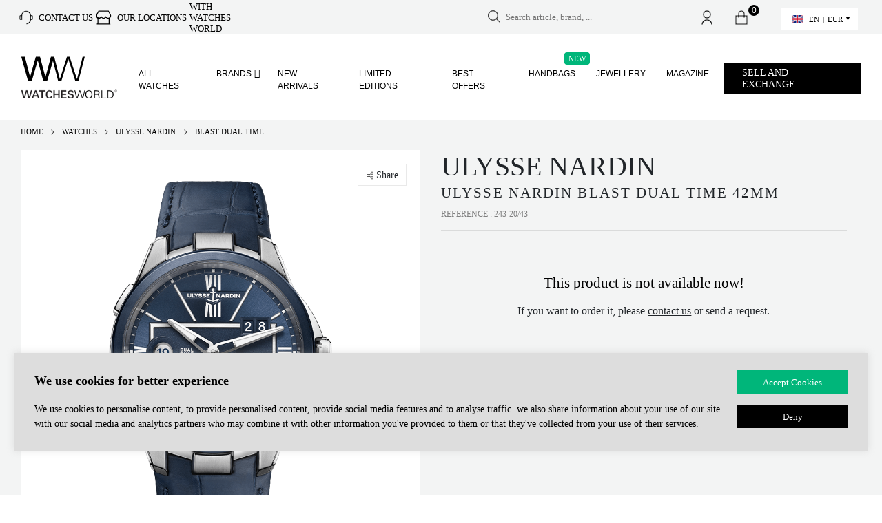

--- FILE ---
content_type: text/html; charset=UTF-8
request_url: https://www.watchesworld.com/shop/ulysse-nardin-blast-dual-time-42mm-117708/
body_size: 28717
content:
<!DOCTYPE html>
<html
        xmlns="http://www.w3.org/1999/xhtml"
        prefix="og: http://ogp.me/ns#
          fb: http://www.facebook.com/2008/fbml"
        lang="en"
	>
<head>

	
	
    <meta charset="utf-8">
    <meta http-equiv="X-UA-Compatible" content="IE=edge">
    <meta name="viewport" id="viewport"
          content="width=device-width, height=device-height, initial-scale=1.0, maximum-scale=5.0"/>


	
    <link rel="manifest" href="https://www.watchesworld.com/wp-content/themes/ww2/site.webmanifest?v=1">
    <meta name="msapplication-config" content="https://www.watchesworld.com/wp-content/themes/ww2/browserconfig.xml"/>
    <meta name="thumbnail" content="https://www.watchesworld.com/wp-content/themes/ww2/assets/images/logos/meta_image.jpg"/>

    <link rel="mask-icon" href="https://www.watchesworld.com/wp-content/themes/ww2/assets/images/fav-icon/safari-pinned-tab.svg" color="#ffffff">

    <link rel="icon" type="image/png" sizes="16x16" href="https://www.watchesworld.com/wp-content/themes/ww2/assets/images/fav-icon/favicon-16x16.png">
    <link rel="icon" type="image/png" sizes="32x32" href="https://www.watchesworld.com/wp-content/themes/ww2/assets/images/fav-icon/favicon-32x32.png">
    <link rel="apple-touch-icon" href="https://www.watchesworld.com/apple-touch-icon.png">
    <link rel="apple-touch-icon" sizes="57x57" href="https://www.watchesworld.com/wp-content/themes/ww2/assets/images/fav-icon/apple-touch-icon-57x57.png?v=5">
    <link rel="apple-touch-icon" sizes="72x72" href="https://www.watchesworld.com/wp-content/themes/ww2/assets/images/fav-icon/apple-touch-icon-72x72.png?v=5">
    <link rel="apple-touch-icon" sizes="76x76" href="https://www.watchesworld.com/wp-content/themes/ww2/assets/images/fav-icon/apple-touch-icon-76x76.png?v=5">
    <link rel="apple-touch-icon" sizes="114x114" href="https://www.watchesworld.com/wp-content/themes/ww2/assets/images/fav-icon/apple-touch-icon-114x114.png?v=5">
    <link rel="apple-touch-icon" sizes="120x120" href="https://www.watchesworld.com/wp-content/themes/ww2/assets/images/fav-icon/apple-touch-icon-120x120.png?v=5">
    <link rel="apple-touch-icon" sizes="144x144" href="https://www.watchesworld.com/wp-content/themes/ww2/assets/images/fav-icon/apple-touch-icon-144x144.png?v=5">
    <link rel="apple-touch-icon" sizes="152x152" href="https://www.watchesworld.com/wp-content/themes/ww2/assets/images/fav-icon/apple-touch-icon-152x152.png?v=5">
    <link rel="apple-touch-icon" sizes="180x180" href="https://www.watchesworld.com/wp-content/themes/ww2/assets/images/fav-icon/apple-touch-icon-180x180.png?v=5">


	        <meta name="twitter:card" content="summary_large_image">
        <meta name="twitter:title" content="Ulysse Nardin Blast Dual Time 42mm">
        <meta name="twitter:image:src" content="https://imagedelivery.net/lyg2LuGO05OELPt1DKJTnw/7660b923-aa2e-418a-1619-123cc737cd00/public"/>
        <meta property="og:image" content="https://imagedelivery.net/lyg2LuGO05OELPt1DKJTnw/7660b923-aa2e-418a-1619-123cc737cd00/public"/>
	
    <meta property="fb:app_id" content="242244410309307"/>

    <script type="text/javascript">
        const assets_dir = "https://www.watchesworld.com/wp-content/themes/ww2/assets";
        var ajaxurl = 'https://www.watchesworld.com/wp-admin/admin-ajax.php';
        var site_home_url = 'https://www.watchesworld.com';
        var current_wp_user_id = 0;
        var cart_url = 'https://www.watchesworld.com/cart/';
        let __t = null;
        let translations_url = "https://www.watchesworld.com/wp-content/uploads/locale/en.json?v=20.098";

        // additionall dataLayer data for Gtag from Google Tag Manager plugin
        dataLayer = [{
            'current_lang': 'en'
        }];
		
        // Measuring resource requests, https://web.dev/articles/ttfb
        // new PerformanceObserver((entryList) => {
        //     const entries = entryList.getEntries();
        //
        //     for (const entry of entries) {
        //         // Some resources may have a responseStart value of 0, due
        //         // to the resource being cached, or a cross-origin resource
        //         // being served without a Timing-Allow-Origin header set.
        //         if (entry.responseStart > 0) {
        //             console.log(`TTFB: ${entry.responseStart}`, entry.name);
        //         }
        //     }
        // }).observe({
        //     type: 'resource',
        //     buffered: true
        // });
    </script>


    <meta name="ahrefs-site-verification" content="97d1633efe5b76790ab5001c32ef310ced65c4aaa44da115bc29a72920f8f3eb">


	
    <!-- some SEO/SMM scripts -->
    <script async src="https://www.googletagmanager.com/gtag/js?id=AW-396528138"></script>
    <script async src="https://www.googletagmanager.com/gtag/js?id=396528138"></script>

    <script>
        (function (i, s, o, g, r, a, m) {
            i['GoogleAnalyticsObject'] = r;
            i[r] = i[r] || function () {
                (i[r].q = i[r].q || []).push(arguments)
            }, i[r].l = 1 * new Date();
            a = s.createElement(o),
                m = s.getElementsByTagName(o)
                    [0];
            a.async = 1;
            a.src = g;
            m.parentNode.insertBefore(a, m)
        })(window, document, 'script', '//www.google-analytics.com/analytics.js', 'ga');


        // https://developers.google.com/analytics/devguides/migration/ecommerce/gtm-ga4-to-ua#4_enable_the_gtagjs_api
        window.dataLayer = window.dataLayer || [];

        function gtag() {
            dataLayer.push(arguments);
        }

        gtag('js', new Date());
        gtag('set', { 'current_lang': 'en', });
        gtag('config', 'G-6LGDN3W6ZN', { 'send_to': 'G-6LGDN3W6ZN' + 'en' });
        gtag('config', '396528138');
        gtag('config', 'AW-396528138');
        ga('create', 'UA-170833276-1', 'auto');

        <!-- TikTok integration script -->
        !function (w, d, t) {
            w.TiktokAnalyticsObject = t;
            var ttq = w[t] = w[t] || [];
            ttq.methods = ["page", "track", "identify", "instances", "debug", "on", "off", "once", "ready", "alias", "group", "enableCookie", "disableCookie"], ttq.setAndDefer = function (t, e) {
                t[e] = function () {
                    t.push([e].concat(Array.prototype.slice.call(arguments, 0)))
                }
            };
            for (var i = 0; i < ttq.methods.length; i++) ttq.setAndDefer(ttq, ttq.methods[i]);
            ttq.instance = function (t) {
                for (var e = ttq._i[t] || [], n = 0; n < ttq.methods.length; n++) ttq.setAndDefer(e, ttq.methods[n]);
                return e
            }, ttq.load = function (e, n) {
                var i = "https://analytics.tiktok.com/i18n/pixel/events.js";
                ttq._i = ttq._i || {}, ttq._i[e] = [], ttq._i[e]._u = i, ttq._t = ttq._t || {}, ttq._t[e] = +new Date, ttq._o = ttq._o || {}, ttq._o[e] = n || {};
                var o = document.createElement("script");
                o.type = "text/javascript", o.async = !0, o.src = i + "?sdkid=" + e + "&lib=" + t;
                var a = document.getElementsByTagName("script")[0];
                a.parentNode.insertBefore(o, a)
            };

            ttq.load('CL94LNBC77UEDSAEB0C0');
            ttq.page();
        }(window, document, 'ttq');
    </script>
	

	<meta name='robots' content='index, follow, max-image-preview:large, max-snippet:-1, max-video-preview:-1' />

<!-- Google Tag Manager for WordPress by gtm4wp.com -->
<script data-cfasync="false" data-pagespeed-no-defer>
	var gtm4wp_datalayer_name = "dataLayer";
	var dataLayer = dataLayer || [];
	const gtm4wp_use_sku_instead = false;
	const gtm4wp_currency = 'EUR';
	const gtm4wp_product_per_impression = false;
	const gtm4wp_clear_ecommerce = false;
</script>
<!-- End Google Tag Manager for WordPress by gtm4wp.com -->
	<!-- This site is optimized with the Yoast SEO plugin v20.13 - https://yoast.com/wordpress/plugins/seo/ -->
	<title>Ulysse Nardin Blast Dual Time Blue (243-20/43)</title>
	<meta name="description" content="Buy Men/Unisex Ulysse Nardin Blast Dual Time Watch - Roman Dial &amp; Stainless steel Bezel Automatic Movement on Stainless steel Case and Blue Bracelet on WW. Safe Fast Shipping &amp; Best Service Guaranteed by Watches World" />
	<link rel="canonical" href="https://www.watchesworld.com/shop/ulysse-nardin-blast-dual-time-42mm-117708/" />
	<meta property="og:type" content="article" />
	<meta property="og:title" content="Ulysse Nardin Blast Dual Time Blue (243-20/43)" />
	<meta property="og:description" content="Buy Men/Unisex Ulysse Nardin Blast Dual Time Watch - Roman Dial &amp; Stainless steel Bezel Automatic Movement on Stainless steel Case and Blue Bracelet on WW. Safe Fast Shipping &amp; Best Service Guaranteed by Watches World" />
	<meta property="og:url" content="https://www.watchesworld.com/shop/ulysse-nardin-blast-dual-time-42mm-117708/" />
	<meta property="og:site_name" content="Watches World" />
	<meta property="article:modified_time" content="2023-01-25T23:08:15+00:00" />
	<meta property="og:image" content="https://www.watchesworld.com/wp-content/uploads/2022/09/678c8433dd4142eb331662644026819-2.png" />
	<meta property="og:image:width" content="950" />
	<meta property="og:image:height" content="950" />
	<meta property="og:image:type" content="image/png" />
	<meta name="twitter:card" content="summary_large_image" />
	<meta name="twitter:label1" content="Est. reading time" />
	<meta name="twitter:data1" content="1 minute" />
	<script type="application/ld+json" class="yoast-schema-graph">{"@context":"https://schema.org","@graph":[{"@type":"WebPage","@id":"https://www.watchesworld.com/shop/ulysse-nardin-blast-dual-time-42mm-117708/","url":"https://www.watchesworld.com/shop/ulysse-nardin-blast-dual-time-42mm-117708/","name":"Ulysse Nardin Blast Dual Time 42mm | Watches World","isPartOf":{"@id":"https://www.watchesworld.com/#website"},"primaryImageOfPage":{"@id":"https://www.watchesworld.com/shop/ulysse-nardin-blast-dual-time-42mm-117708/#primaryimage"},"image":{"@id":"https://www.watchesworld.com/shop/ulysse-nardin-blast-dual-time-42mm-117708/#primaryimage"},"thumbnailUrl":"https://www.watchesworld.com/wp-content/uploads/2022/09/678c8433dd4142eb331662644026819-2.png","datePublished":"2022-09-08T13:35:40+00:00","dateModified":"2023-01-25T23:08:15+00:00","description":"Buy Ulysse Nardin Blast Dual Time 42mm online. Watches World offers a wide selection of luxury watches for men and ladies.","breadcrumb":{"@id":"https://www.watchesworld.com/shop/ulysse-nardin-blast-dual-time-42mm-117708/#breadcrumb"},"inLanguage":"en-US","potentialAction":[{"@type":"ReadAction","target":["https://www.watchesworld.com/shop/ulysse-nardin-blast-dual-time-42mm-117708/"]}]},{"@type":"ImageObject","inLanguage":"en-US","@id":"https://www.watchesworld.com/shop/ulysse-nardin-blast-dual-time-42mm-117708/#primaryimage","url":"https://www.watchesworld.com/wp-content/uploads/2022/09/678c8433dd4142eb331662644026819-2.png","contentUrl":"https://www.watchesworld.com/wp-content/uploads/2022/09/678c8433dd4142eb331662644026819-2.png","width":950,"height":950},{"@type":"BreadcrumbList","@id":"https://www.watchesworld.com/shop/ulysse-nardin-blast-dual-time-42mm-117708/#breadcrumb","itemListElement":[{"@type":"ListItem","position":1,"name":"Home","item":"https://www.watchesworld.com/"},{"@type":"ListItem","position":2,"name":"Shop","item":"https://www.watchesworld.com/shop/"},{"@type":"ListItem","position":3,"name":"Ulysse Nardin Blast Dual Time 42mm"}]},{"@type":"WebSite","@id":"https://www.watchesworld.com/#website","url":"https://www.watchesworld.com/","name":"Watches World","description":"","publisher":{"@id":"https://www.watchesworld.com/#organization"},"potentialAction":[{"@type":"SearchAction","target":{"@type":"EntryPoint","urlTemplate":"https://www.watchesworld.com/?s={search_term_string}"},"query-input":"required name=search_term_string"}],"inLanguage":"en-US"},{"@type":"Organization","@id":"https://www.watchesworld.com/#organization","name":"Watches World","url":"https://www.watchesworld.com/","logo":{"@type":"ImageObject","inLanguage":"en-US","@id":"https://www.watchesworld.com/#/schema/logo/image/","url":"https://www.watchesworld.com/wp-content/uploads/2022/10/watchesworld_logo_061022.svg","contentUrl":"https://www.watchesworld.com/wp-content/uploads/2022/10/watchesworld_logo_061022.svg","width":2661,"height":1306,"caption":"Watches World"},"image":{"@id":"https://www.watchesworld.com/#/schema/logo/image/"}}]}</script>
	<!-- / Yoast SEO plugin. -->


<link rel='dns-prefetch' href='//stats.wp.com' />
<link rel='dns-prefetch' href='//cdn.jsdelivr.net' />
<link rel='dns-prefetch' href='//cdn.tangiblee.com' />
<link rel="alternate" type="application/rss+xml" title="Watches World &raquo; Ulysse Nardin Blast Dual Time 42mm Comments Feed" href="https://www.watchesworld.com/shop/ulysse-nardin-blast-dual-time-42mm-117708/feed/" />
<style id='safe-svg-svg-icon-style-inline-css' type='text/css'>
.safe-svg-cover{text-align:center}.safe-svg-cover .safe-svg-inside{display:inline-block;max-width:100%}.safe-svg-cover svg{height:100%;max-height:100%;max-width:100%;width:100%}

</style>
<link rel='preload' as='style' onload="this.onload=null;this.rel='stylesheet'"
id='wc-blocks-style-active-filters' href='https://www.watchesworld.com/wp-content/plugins/woocommerce/packages/woocommerce-blocks/build/active-filters.css?ver=10.6.5' type='text/css' media='all' /><link rel='preload' as='style' onload="this.onload=null;this.rel='stylesheet'"
id='wc-blocks-style-add-to-cart-form' href='https://www.watchesworld.com/wp-content/plugins/woocommerce/packages/woocommerce-blocks/build/add-to-cart-form.css?ver=10.6.5' type='text/css' media='all' /><link rel='preload' as='style' onload="this.onload=null;this.rel='stylesheet'"
id='wc-blocks-packages-style' href='https://www.watchesworld.com/wp-content/plugins/woocommerce/packages/woocommerce-blocks/build/packages-style.css?ver=10.6.5' type='text/css' media='all' /><link rel='preload' as='style' onload="this.onload=null;this.rel='stylesheet'"
id='wc-blocks-style-all-products' href='https://www.watchesworld.com/wp-content/plugins/woocommerce/packages/woocommerce-blocks/build/all-products.css?ver=10.6.5' type='text/css' media='all' /><link rel='preload' as='style' onload="this.onload=null;this.rel='stylesheet'"
id='wc-blocks-style-all-reviews' href='https://www.watchesworld.com/wp-content/plugins/woocommerce/packages/woocommerce-blocks/build/all-reviews.css?ver=10.6.5' type='text/css' media='all' /><link rel='preload' as='style' onload="this.onload=null;this.rel='stylesheet'"
id='wc-blocks-style-attribute-filter' href='https://www.watchesworld.com/wp-content/plugins/woocommerce/packages/woocommerce-blocks/build/attribute-filter.css?ver=10.6.5' type='text/css' media='all' /><link rel='preload' as='style' onload="this.onload=null;this.rel='stylesheet'"
id='wc-blocks-style-breadcrumbs' href='https://www.watchesworld.com/wp-content/plugins/woocommerce/packages/woocommerce-blocks/build/breadcrumbs.css?ver=10.6.5' type='text/css' media='all' /><link rel='preload' as='style' onload="this.onload=null;this.rel='stylesheet'"
id='wc-blocks-style-catalog-sorting' href='https://www.watchesworld.com/wp-content/plugins/woocommerce/packages/woocommerce-blocks/build/catalog-sorting.css?ver=10.6.5' type='text/css' media='all' /><link rel='preload' as='style' onload="this.onload=null;this.rel='stylesheet'"
id='wc-blocks-style-customer-account' href='https://www.watchesworld.com/wp-content/plugins/woocommerce/packages/woocommerce-blocks/build/customer-account.css?ver=10.6.5' type='text/css' media='all' /><link rel='preload' as='style' onload="this.onload=null;this.rel='stylesheet'"
id='wc-blocks-style-featured-category' href='https://www.watchesworld.com/wp-content/plugins/woocommerce/packages/woocommerce-blocks/build/featured-category.css?ver=10.6.5' type='text/css' media='all' /><link rel='preload' as='style' onload="this.onload=null;this.rel='stylesheet'"
id='wc-blocks-style-featured-product' href='https://www.watchesworld.com/wp-content/plugins/woocommerce/packages/woocommerce-blocks/build/featured-product.css?ver=10.6.5' type='text/css' media='all' /><link rel='preload' as='style' onload="this.onload=null;this.rel='stylesheet'"
id='wc-blocks-style-mini-cart' href='https://www.watchesworld.com/wp-content/plugins/woocommerce/packages/woocommerce-blocks/build/mini-cart.css?ver=10.6.5' type='text/css' media='all' /><link rel='preload' as='style' onload="this.onload=null;this.rel='stylesheet'"
id='wc-blocks-style-price-filter' href='https://www.watchesworld.com/wp-content/plugins/woocommerce/packages/woocommerce-blocks/build/price-filter.css?ver=10.6.5' type='text/css' media='all' /><link rel='preload' as='style' onload="this.onload=null;this.rel='stylesheet'"
id='wc-blocks-style-product-add-to-cart' href='https://www.watchesworld.com/wp-content/plugins/woocommerce/packages/woocommerce-blocks/build/product-add-to-cart.css?ver=10.6.5' type='text/css' media='all' /><link rel='preload' as='style' onload="this.onload=null;this.rel='stylesheet'"
id='wc-blocks-style-product-button' href='https://www.watchesworld.com/wp-content/plugins/woocommerce/packages/woocommerce-blocks/build/product-button.css?ver=10.6.5' type='text/css' media='all' /><link rel='preload' as='style' onload="this.onload=null;this.rel='stylesheet'"
id='wc-blocks-style-product-categories' href='https://www.watchesworld.com/wp-content/plugins/woocommerce/packages/woocommerce-blocks/build/product-categories.css?ver=10.6.5' type='text/css' media='all' /><link rel='preload' as='style' onload="this.onload=null;this.rel='stylesheet'"
id='wc-blocks-style-product-image' href='https://www.watchesworld.com/wp-content/plugins/woocommerce/packages/woocommerce-blocks/build/product-image.css?ver=10.6.5' type='text/css' media='all' /><link rel='preload' as='style' onload="this.onload=null;this.rel='stylesheet'"
id='wc-blocks-style-product-image-gallery' href='https://www.watchesworld.com/wp-content/plugins/woocommerce/packages/woocommerce-blocks/build/product-image-gallery.css?ver=10.6.5' type='text/css' media='all' /><link rel='preload' as='style' onload="this.onload=null;this.rel='stylesheet'"
id='wc-blocks-style-product-query' href='https://www.watchesworld.com/wp-content/plugins/woocommerce/packages/woocommerce-blocks/build/product-query.css?ver=10.6.5' type='text/css' media='all' /><link rel='preload' as='style' onload="this.onload=null;this.rel='stylesheet'"
id='wc-blocks-style-product-results-count' href='https://www.watchesworld.com/wp-content/plugins/woocommerce/packages/woocommerce-blocks/build/product-results-count.css?ver=10.6.5' type='text/css' media='all' /><link rel='preload' as='style' onload="this.onload=null;this.rel='stylesheet'"
id='wc-blocks-style-product-reviews' href='https://www.watchesworld.com/wp-content/plugins/woocommerce/packages/woocommerce-blocks/build/product-reviews.css?ver=10.6.5' type='text/css' media='all' /><link rel='preload' as='style' onload="this.onload=null;this.rel='stylesheet'"
id='wc-blocks-style-product-sale-badge' href='https://www.watchesworld.com/wp-content/plugins/woocommerce/packages/woocommerce-blocks/build/product-sale-badge.css?ver=10.6.5' type='text/css' media='all' /><link rel='preload' as='style' onload="this.onload=null;this.rel='stylesheet'"
id='wc-blocks-style-product-search' href='https://www.watchesworld.com/wp-content/plugins/woocommerce/packages/woocommerce-blocks/build/product-search.css?ver=10.6.5' type='text/css' media='all' /><link rel='preload' as='style' onload="this.onload=null;this.rel='stylesheet'"
id='wc-blocks-style-product-sku' href='https://www.watchesworld.com/wp-content/plugins/woocommerce/packages/woocommerce-blocks/build/product-sku.css?ver=10.6.5' type='text/css' media='all' /><link rel='preload' as='style' onload="this.onload=null;this.rel='stylesheet'"
id='wc-blocks-style-product-stock-indicator' href='https://www.watchesworld.com/wp-content/plugins/woocommerce/packages/woocommerce-blocks/build/product-stock-indicator.css?ver=10.6.5' type='text/css' media='all' /><link rel='preload' as='style' onload="this.onload=null;this.rel='stylesheet'"
id='wc-blocks-style-product-summary' href='https://www.watchesworld.com/wp-content/plugins/woocommerce/packages/woocommerce-blocks/build/product-summary.css?ver=10.6.5' type='text/css' media='all' /><link rel='preload' as='style' onload="this.onload=null;this.rel='stylesheet'"
id='wc-blocks-style-product-title' href='https://www.watchesworld.com/wp-content/plugins/woocommerce/packages/woocommerce-blocks/build/product-title.css?ver=10.6.5' type='text/css' media='all' /><link rel='preload' as='style' onload="this.onload=null;this.rel='stylesheet'"
id='wc-blocks-style-rating-filter' href='https://www.watchesworld.com/wp-content/plugins/woocommerce/packages/woocommerce-blocks/build/rating-filter.css?ver=10.6.5' type='text/css' media='all' /><link rel='preload' as='style' onload="this.onload=null;this.rel='stylesheet'"
id='wc-blocks-style-reviews-by-category' href='https://www.watchesworld.com/wp-content/plugins/woocommerce/packages/woocommerce-blocks/build/reviews-by-category.css?ver=10.6.5' type='text/css' media='all' /><link rel='preload' as='style' onload="this.onload=null;this.rel='stylesheet'"
id='wc-blocks-style-reviews-by-product' href='https://www.watchesworld.com/wp-content/plugins/woocommerce/packages/woocommerce-blocks/build/reviews-by-product.css?ver=10.6.5' type='text/css' media='all' /><link rel='preload' as='style' onload="this.onload=null;this.rel='stylesheet'"
id='wc-blocks-style-product-details' href='https://www.watchesworld.com/wp-content/plugins/woocommerce/packages/woocommerce-blocks/build/product-details.css?ver=10.6.5' type='text/css' media='all' /><link rel='preload' as='style' onload="this.onload=null;this.rel='stylesheet'"
id='wc-blocks-style-single-product' href='https://www.watchesworld.com/wp-content/plugins/woocommerce/packages/woocommerce-blocks/build/single-product.css?ver=10.6.5' type='text/css' media='all' /><link rel='preload' as='style' onload="this.onload=null;this.rel='stylesheet'"
id='wc-blocks-style-stock-filter' href='https://www.watchesworld.com/wp-content/plugins/woocommerce/packages/woocommerce-blocks/build/stock-filter.css?ver=10.6.5' type='text/css' media='all' /><link rel='preload' as='style' onload="this.onload=null;this.rel='stylesheet'"
id='wc-blocks-style-cart' href='https://www.watchesworld.com/wp-content/plugins/woocommerce/packages/woocommerce-blocks/build/cart.css?ver=10.6.5' type='text/css' media='all' /><link rel='preload' as='style' onload="this.onload=null;this.rel='stylesheet'"
id='wc-blocks-style-checkout' href='https://www.watchesworld.com/wp-content/plugins/woocommerce/packages/woocommerce-blocks/build/checkout.css?ver=10.6.5' type='text/css' media='all' /><link rel='preload' as='style' onload="this.onload=null;this.rel='stylesheet'"
id='wc-blocks-style-mini-cart-contents' href='https://www.watchesworld.com/wp-content/plugins/woocommerce/packages/woocommerce-blocks/build/mini-cart-contents.css?ver=10.6.5' type='text/css' media='all' /><style id='classic-theme-styles-inline-css' type='text/css'>
/*! This file is auto-generated */
.wp-block-button__link{color:#fff;background-color:#32373c;border-radius:9999px;box-shadow:none;text-decoration:none;padding:calc(.667em + 2px) calc(1.333em + 2px);font-size:1.125em}.wp-block-file__button{background:#32373c;color:#fff;text-decoration:none}
</style>
<style id='global-styles-inline-css' type='text/css'>
body{--wp--preset--color--black: #000000;--wp--preset--color--cyan-bluish-gray: #abb8c3;--wp--preset--color--white: #ffffff;--wp--preset--color--pale-pink: #f78da7;--wp--preset--color--vivid-red: #cf2e2e;--wp--preset--color--luminous-vivid-orange: #ff6900;--wp--preset--color--luminous-vivid-amber: #fcb900;--wp--preset--color--light-green-cyan: #7bdcb5;--wp--preset--color--vivid-green-cyan: #00d084;--wp--preset--color--pale-cyan-blue: #8ed1fc;--wp--preset--color--vivid-cyan-blue: #0693e3;--wp--preset--color--vivid-purple: #9b51e0;--wp--preset--gradient--vivid-cyan-blue-to-vivid-purple: linear-gradient(135deg,rgba(6,147,227,1) 0%,rgb(155,81,224) 100%);--wp--preset--gradient--light-green-cyan-to-vivid-green-cyan: linear-gradient(135deg,rgb(122,220,180) 0%,rgb(0,208,130) 100%);--wp--preset--gradient--luminous-vivid-amber-to-luminous-vivid-orange: linear-gradient(135deg,rgba(252,185,0,1) 0%,rgba(255,105,0,1) 100%);--wp--preset--gradient--luminous-vivid-orange-to-vivid-red: linear-gradient(135deg,rgba(255,105,0,1) 0%,rgb(207,46,46) 100%);--wp--preset--gradient--very-light-gray-to-cyan-bluish-gray: linear-gradient(135deg,rgb(238,238,238) 0%,rgb(169,184,195) 100%);--wp--preset--gradient--cool-to-warm-spectrum: linear-gradient(135deg,rgb(74,234,220) 0%,rgb(151,120,209) 20%,rgb(207,42,186) 40%,rgb(238,44,130) 60%,rgb(251,105,98) 80%,rgb(254,248,76) 100%);--wp--preset--gradient--blush-light-purple: linear-gradient(135deg,rgb(255,206,236) 0%,rgb(152,150,240) 100%);--wp--preset--gradient--blush-bordeaux: linear-gradient(135deg,rgb(254,205,165) 0%,rgb(254,45,45) 50%,rgb(107,0,62) 100%);--wp--preset--gradient--luminous-dusk: linear-gradient(135deg,rgb(255,203,112) 0%,rgb(199,81,192) 50%,rgb(65,88,208) 100%);--wp--preset--gradient--pale-ocean: linear-gradient(135deg,rgb(255,245,203) 0%,rgb(182,227,212) 50%,rgb(51,167,181) 100%);--wp--preset--gradient--electric-grass: linear-gradient(135deg,rgb(202,248,128) 0%,rgb(113,206,126) 100%);--wp--preset--gradient--midnight: linear-gradient(135deg,rgb(2,3,129) 0%,rgb(40,116,252) 100%);--wp--preset--font-size--small: 13px;--wp--preset--font-size--medium: 20px;--wp--preset--font-size--large: 36px;--wp--preset--font-size--x-large: 42px;--wp--preset--spacing--20: 0.44rem;--wp--preset--spacing--30: 0.67rem;--wp--preset--spacing--40: 1rem;--wp--preset--spacing--50: 1.5rem;--wp--preset--spacing--60: 2.25rem;--wp--preset--spacing--70: 3.38rem;--wp--preset--spacing--80: 5.06rem;--wp--preset--shadow--natural: 6px 6px 9px rgba(0, 0, 0, 0.2);--wp--preset--shadow--deep: 12px 12px 50px rgba(0, 0, 0, 0.4);--wp--preset--shadow--sharp: 6px 6px 0px rgba(0, 0, 0, 0.2);--wp--preset--shadow--outlined: 6px 6px 0px -3px rgba(255, 255, 255, 1), 6px 6px rgba(0, 0, 0, 1);--wp--preset--shadow--crisp: 6px 6px 0px rgba(0, 0, 0, 1);}:where(.is-layout-flex){gap: 0.5em;}:where(.is-layout-grid){gap: 0.5em;}body .is-layout-flow > .alignleft{float: left;margin-inline-start: 0;margin-inline-end: 2em;}body .is-layout-flow > .alignright{float: right;margin-inline-start: 2em;margin-inline-end: 0;}body .is-layout-flow > .aligncenter{margin-left: auto !important;margin-right: auto !important;}body .is-layout-constrained > .alignleft{float: left;margin-inline-start: 0;margin-inline-end: 2em;}body .is-layout-constrained > .alignright{float: right;margin-inline-start: 2em;margin-inline-end: 0;}body .is-layout-constrained > .aligncenter{margin-left: auto !important;margin-right: auto !important;}body .is-layout-constrained > :where(:not(.alignleft):not(.alignright):not(.alignfull)){max-width: var(--wp--style--global--content-size);margin-left: auto !important;margin-right: auto !important;}body .is-layout-constrained > .alignwide{max-width: var(--wp--style--global--wide-size);}body .is-layout-flex{display: flex;}body .is-layout-flex{flex-wrap: wrap;align-items: center;}body .is-layout-flex > *{margin: 0;}body .is-layout-grid{display: grid;}body .is-layout-grid > *{margin: 0;}:where(.wp-block-columns.is-layout-flex){gap: 2em;}:where(.wp-block-columns.is-layout-grid){gap: 2em;}:where(.wp-block-post-template.is-layout-flex){gap: 1.25em;}:where(.wp-block-post-template.is-layout-grid){gap: 1.25em;}.has-black-color{color: var(--wp--preset--color--black) !important;}.has-cyan-bluish-gray-color{color: var(--wp--preset--color--cyan-bluish-gray) !important;}.has-white-color{color: var(--wp--preset--color--white) !important;}.has-pale-pink-color{color: var(--wp--preset--color--pale-pink) !important;}.has-vivid-red-color{color: var(--wp--preset--color--vivid-red) !important;}.has-luminous-vivid-orange-color{color: var(--wp--preset--color--luminous-vivid-orange) !important;}.has-luminous-vivid-amber-color{color: var(--wp--preset--color--luminous-vivid-amber) !important;}.has-light-green-cyan-color{color: var(--wp--preset--color--light-green-cyan) !important;}.has-vivid-green-cyan-color{color: var(--wp--preset--color--vivid-green-cyan) !important;}.has-pale-cyan-blue-color{color: var(--wp--preset--color--pale-cyan-blue) !important;}.has-vivid-cyan-blue-color{color: var(--wp--preset--color--vivid-cyan-blue) !important;}.has-vivid-purple-color{color: var(--wp--preset--color--vivid-purple) !important;}.has-black-background-color{background-color: var(--wp--preset--color--black) !important;}.has-cyan-bluish-gray-background-color{background-color: var(--wp--preset--color--cyan-bluish-gray) !important;}.has-white-background-color{background-color: var(--wp--preset--color--white) !important;}.has-pale-pink-background-color{background-color: var(--wp--preset--color--pale-pink) !important;}.has-vivid-red-background-color{background-color: var(--wp--preset--color--vivid-red) !important;}.has-luminous-vivid-orange-background-color{background-color: var(--wp--preset--color--luminous-vivid-orange) !important;}.has-luminous-vivid-amber-background-color{background-color: var(--wp--preset--color--luminous-vivid-amber) !important;}.has-light-green-cyan-background-color{background-color: var(--wp--preset--color--light-green-cyan) !important;}.has-vivid-green-cyan-background-color{background-color: var(--wp--preset--color--vivid-green-cyan) !important;}.has-pale-cyan-blue-background-color{background-color: var(--wp--preset--color--pale-cyan-blue) !important;}.has-vivid-cyan-blue-background-color{background-color: var(--wp--preset--color--vivid-cyan-blue) !important;}.has-vivid-purple-background-color{background-color: var(--wp--preset--color--vivid-purple) !important;}.has-black-border-color{border-color: var(--wp--preset--color--black) !important;}.has-cyan-bluish-gray-border-color{border-color: var(--wp--preset--color--cyan-bluish-gray) !important;}.has-white-border-color{border-color: var(--wp--preset--color--white) !important;}.has-pale-pink-border-color{border-color: var(--wp--preset--color--pale-pink) !important;}.has-vivid-red-border-color{border-color: var(--wp--preset--color--vivid-red) !important;}.has-luminous-vivid-orange-border-color{border-color: var(--wp--preset--color--luminous-vivid-orange) !important;}.has-luminous-vivid-amber-border-color{border-color: var(--wp--preset--color--luminous-vivid-amber) !important;}.has-light-green-cyan-border-color{border-color: var(--wp--preset--color--light-green-cyan) !important;}.has-vivid-green-cyan-border-color{border-color: var(--wp--preset--color--vivid-green-cyan) !important;}.has-pale-cyan-blue-border-color{border-color: var(--wp--preset--color--pale-cyan-blue) !important;}.has-vivid-cyan-blue-border-color{border-color: var(--wp--preset--color--vivid-cyan-blue) !important;}.has-vivid-purple-border-color{border-color: var(--wp--preset--color--vivid-purple) !important;}.has-vivid-cyan-blue-to-vivid-purple-gradient-background{background: var(--wp--preset--gradient--vivid-cyan-blue-to-vivid-purple) !important;}.has-light-green-cyan-to-vivid-green-cyan-gradient-background{background: var(--wp--preset--gradient--light-green-cyan-to-vivid-green-cyan) !important;}.has-luminous-vivid-amber-to-luminous-vivid-orange-gradient-background{background: var(--wp--preset--gradient--luminous-vivid-amber-to-luminous-vivid-orange) !important;}.has-luminous-vivid-orange-to-vivid-red-gradient-background{background: var(--wp--preset--gradient--luminous-vivid-orange-to-vivid-red) !important;}.has-very-light-gray-to-cyan-bluish-gray-gradient-background{background: var(--wp--preset--gradient--very-light-gray-to-cyan-bluish-gray) !important;}.has-cool-to-warm-spectrum-gradient-background{background: var(--wp--preset--gradient--cool-to-warm-spectrum) !important;}.has-blush-light-purple-gradient-background{background: var(--wp--preset--gradient--blush-light-purple) !important;}.has-blush-bordeaux-gradient-background{background: var(--wp--preset--gradient--blush-bordeaux) !important;}.has-luminous-dusk-gradient-background{background: var(--wp--preset--gradient--luminous-dusk) !important;}.has-pale-ocean-gradient-background{background: var(--wp--preset--gradient--pale-ocean) !important;}.has-electric-grass-gradient-background{background: var(--wp--preset--gradient--electric-grass) !important;}.has-midnight-gradient-background{background: var(--wp--preset--gradient--midnight) !important;}.has-small-font-size{font-size: var(--wp--preset--font-size--small) !important;}.has-medium-font-size{font-size: var(--wp--preset--font-size--medium) !important;}.has-large-font-size{font-size: var(--wp--preset--font-size--large) !important;}.has-x-large-font-size{font-size: var(--wp--preset--font-size--x-large) !important;}
.wp-block-navigation a:where(:not(.wp-element-button)){color: inherit;}
:where(.wp-block-post-template.is-layout-flex){gap: 1.25em;}:where(.wp-block-post-template.is-layout-grid){gap: 1.25em;}
:where(.wp-block-columns.is-layout-flex){gap: 2em;}:where(.wp-block-columns.is-layout-grid){gap: 2em;}
.wp-block-pullquote{font-size: 1.5em;line-height: 1.6;}
</style>
<style id='woocommerce-inline-inline-css' type='text/css'>
.woocommerce form .form-row .required { visibility: visible; }
</style>
<link rel='preload' as='style' onload="this.onload=null;this.rel='stylesheet'"
id='xs-front-style' href='https://www.watchesworld.com/wp-content/plugins/wp-social/assets/css/frontend.css?ver=3.0.2' type='text/css' media='all' /><link rel='preload' as='style' onload="this.onload=null;this.rel='stylesheet'"
id='xs_login_font_login_css' href='https://www.watchesworld.com/wp-content/plugins/wp-social/assets/css/font-icon.css?ver=3.0.2' type='text/css' media='all' /><link rel='preload' as='style' onload="this.onload=null;this.rel='stylesheet'"
id='ww2-font-awesome' href='https://www.watchesworld.com/wp-content/themes/ww2/assets/css/font-awesome.css?ver=4.7.0' type='text/css' media='all' /><link rel='preload' as='style' onload="this.onload=null;this.rel='stylesheet'"
id='ww2-common-min' href='https://www.watchesworld.com/wp-content/themes/ww2/assets/css/common-styles.css?ver=20.098' type='text/css' media='all' /><link rel='preload' as='style' onload="this.onload=null;this.rel='stylesheet'"
id='ww2-block-library' href='https://www.watchesworld.com/wp-includes/css/dist/block-library/style.css?ver=6.3.7' type='text/css' media='all' /><link rel='preload' as='style' onload="this.onload=null;this.rel='stylesheet'"
id='ww2-woocommerce-layout' href='https://www.watchesworld.com/wp-content/plugins/woocommerce/assets/css/woocommerce-layout.css?ver=6.3.7' type='text/css' media='all' /><link rel='preload' as='style' onload="this.onload=null;this.rel='stylesheet'"
id='ww2-woocommerce-smallscreen' href='https://www.watchesworld.com/wp-content/plugins/woocommerce/assets/css/woocommerce-smallscreen.css?ver=6.3.7' type='text/css' media='all' /><link rel='preload' as='style' onload="this.onload=null;this.rel='stylesheet'"
id='ww2-woocommerce' href='https://www.watchesworld.com/wp-content/plugins/woocommerce/assets/css/woocommerce.css?ver=6.3.7' type='text/css' media='all' /><link rel='preload' as='style' onload="this.onload=null;this.rel='stylesheet'"
id='ww2-cookie-law-public' href='https://www.watchesworld.com/wp-content/plugins/cookie-law-info/public/css/cookie-law-info-public.css?ver=6.3.7' type='text/css' media='all' /><link rel='preload' as='style' onload="this.onload=null;this.rel='stylesheet'"
id='ww2-cookie-law-gdpr' href='https://www.watchesworld.com/wp-content/plugins/cookie-law-info/public/css/cookie-law-info-gdpr.css?ver=6.3.7' type='text/css' media='all' /><link rel='preload' as='style' onload="this.onload=null;this.rel='stylesheet'"
id='ww2-select2-min' href='https://www.watchesworld.com/wp-content/themes/ww2/assets/css/select2.min.css?ver=6.3.7' type='text/css' media='all' /><link rel='preload' as='style' onload="this.onload=null;this.rel='stylesheet'"
id='ww2-lang' href='https://www.watchesworld.com/wp-content/themes/ww2/assets/css/lang/en.css?ver=6.3.7' type='text/css' media='all' /><link rel='preload' as='style' onload="this.onload=null;this.rel='stylesheet'"
id='ww2-product-card' href='https://www.watchesworld.com/wp-content/themes/ww2/assets/css/product-card.css?ver=20.098' type='text/css' media='all' /><link rel='preload' as='style' onload="this.onload=null;this.rel='stylesheet'"
id='ww2-slick' href='https://www.watchesworld.com/wp-content/themes/ww2/assets/css/slick.css?ver=6.3.7' type='text/css' media='all' /><link rel='preload' as='style' onload="this.onload=null;this.rel='stylesheet'"
id='ww2-slick-min' href='https://www.watchesworld.com/wp-content/themes/ww2/assets/css/slick.min.css?ver=6.3.7' type='text/css' media='all' /><link rel='preload' as='style' onload="this.onload=null;this.rel='stylesheet'"
id='ww2-magnific-popup' href='https://www.watchesworld.com/wp-content/themes/ww2/assets/css/lightbox/magnific-popup.css?ver=6.3.7' type='text/css' media='all' /><link rel='preload' as='style' onload="this.onload=null;this.rel='stylesheet'"
id='wpglobus' href='https://www.watchesworld.com/wp-content/plugins/wpglobus/includes/css/wpglobus.css?ver=2.12.2' type='text/css' media='all' /><script type='text/javascript' src='https://www.watchesworld.com/wp-content/themes/ww2/assets/js/jquery-3.5.1.min.js?ver=3.5.1' id='jquery-js'></script>
<script type='text/javascript' src='https://www.watchesworld.com/wp-includes/js/dist/vendor/wp-polyfill-inert.min.js?ver=3.1.2' id='wp-polyfill-inert-js'></script>
<script type='text/javascript' src='https://www.watchesworld.com/wp-includes/js/dist/vendor/regenerator-runtime.min.js?ver=0.13.11' id='regenerator-runtime-js'></script>
<script type='text/javascript' src='https://www.watchesworld.com/wp-includes/js/dist/vendor/wp-polyfill.min.js?ver=3.15.0' id='wp-polyfill-js'></script>
<script type='text/javascript' src='https://www.watchesworld.com/wp-includes/js/dist/hooks.min.js?ver=c6aec9a8d4e5a5d543a1' id='wp-hooks-js'></script>
<script type='text/javascript' src='https://stats.wp.com/w.js?ver=202545' id='woo-tracks-js'></script>
<script type='text/javascript' id='cookie-law-info-js-extra'>
/* <![CDATA[ */
var Cli_Data = {"nn_cookie_ids":[],"cookielist":[],"non_necessary_cookies":[],"ccpaEnabled":"","ccpaRegionBased":"","ccpaBarEnabled":"","strictlyEnabled":["necessary","obligatoire"],"ccpaType":"gdpr","js_blocking":"","custom_integration":"","triggerDomRefresh":"","secure_cookies":""};
var cli_cookiebar_settings = {"animate_speed_hide":"500","animate_speed_show":"500","background":"#dddddd","border":"#b1a6a6c2","border_on":"","button_1_button_colour":"#00b67a","button_1_button_hover":"#009262","button_1_link_colour":"#fff","button_1_as_button":"1","button_1_new_win":"","button_2_button_colour":"#333","button_2_button_hover":"#292929","button_2_link_colour":"#444","button_2_as_button":"","button_2_hidebar":"","button_3_button_colour":"#000","button_3_button_hover":"#000000","button_3_link_colour":"#fff","button_3_as_button":"1","button_3_new_win":"","button_4_button_colour":"#000","button_4_button_hover":"#000000","button_4_link_colour":"#62a329","button_4_as_button":"","button_7_button_colour":"#61a229","button_7_button_hover":"#4e8221","button_7_link_colour":"#fff","button_7_as_button":"1","button_7_new_win":"","font_family":"inherit","header_fix":"","notify_animate_hide":"1","notify_animate_show":"","notify_div_id":"#cookie-law-info-bar","notify_position_horizontal":"right","notify_position_vertical":"bottom","scroll_close":"","scroll_close_reload":"","accept_close_reload":"","reject_close_reload":"","showagain_tab":"1","showagain_background":"#fff","showagain_border":"#000","showagain_div_id":"#cookie-law-info-again","showagain_x_position":"100px","text":"#000000","show_once_yn":"","show_once":"10000","logging_on":"","as_popup":"","popup_overlay":"","bar_heading_text":"We use cookies for better experience","cookie_bar_as":"banner","popup_showagain_position":"bottom-right","widget_position":"left"};
var log_object = {"ajax_url":"https:\/\/www.watchesworld.com\/wp-admin\/admin-ajax.php"};
/* ]]> */
</script>
<script type='text/javascript' src='https://www.watchesworld.com/wp-content/plugins/cookie-law-info/legacy/public/js/cookie-law-info-public.js?ver=3.2.4' defer data-id='' id='cookie-law-info-js'></script>
<script type='text/javascript' id='xs_front_main_js-js-extra'>
/* <![CDATA[ */
var rest_config = {"rest_url":"https:\/\/www.watchesworld.com\/wp-json\/","nonce":"1f76a774a0","insta_enabled":""};
/* ]]> */
</script>
<script type='text/javascript' src='https://www.watchesworld.com/wp-content/plugins/wp-social/assets/js/front-main.js?ver=3.0.2' defer data-id='' id='xs_front_main_js-js'></script>
<script type='text/javascript' id='xs_social_custom-js-extra'>
/* <![CDATA[ */
var rest_api_conf = {"siteurl":"https:\/\/www.watchesworld.com","nonce":"1f76a774a0","root":"https:\/\/www.watchesworld.com\/wp-json\/"};
var wsluFrontObj = {"resturl":"https:\/\/www.watchesworld.com\/wp-json\/","rest_nonce":"1f76a774a0"};
/* ]]> */
</script>
<script type='text/javascript' src='https://www.watchesworld.com/wp-content/plugins/wp-social/assets/js/social-front.js?ver=6.3.7' defer data-id='' id='xs_social_custom-js'></script>
<script type='text/javascript' id='utils-js-extra'>
/* <![CDATA[ */
var userSettings = {"url":"\/","uid":"0","time":"1762633807","secure":"1"};
/* ]]> */
</script>
<script type='text/javascript' src='https://www.watchesworld.com/wp-includes/js/utils.min.js?ver=6.3.7' id='utils-js'></script>
<link rel="EditURI" type="application/rsd+xml" title="RSD" href="https://www.watchesworld.com/xmlrpc.php?rsd" />
<link rel='shortlink' href='https://www.watchesworld.com/?p=117708' />
<link rel="alternate" type="application/json+oembed" href="https://www.watchesworld.com/wp-json/oembed/1.0/embed?url=https%3A%2F%2Fwww.watchesworld.com%2Fshop%2Fulysse-nardin-blast-dual-time-42mm-117708%2F" />
<link rel="alternate" type="text/xml+oembed" href="https://www.watchesworld.com/wp-json/oembed/1.0/embed?url=https%3A%2F%2Fwww.watchesworld.com%2Fshop%2Fulysse-nardin-blast-dual-time-42mm-117708%2F&#038;format=xml" />

<!-- Google Tag Manager for WordPress by gtm4wp.com -->
<!-- GTM Container placement set to manual -->
<script data-cfasync="false" data-pagespeed-no-defer>
	var dataLayer_content = {"pagePostType":"product","pagePostType2":"single-product","pagePostAuthorID":429,"pagePostAuthor":"Martin","productRatingCounts":[],"productAverageRating":0,"productReviewCount":0,"productType":"simple","productIsVariable":0};
	dataLayer.push( dataLayer_content );
</script>
<script data-cfasync="false">
(function(w,d,s,l,i){w[l]=w[l]||[];w[l].push({'gtm.start':
new Date().getTime(),event:'gtm.js'});var f=d.getElementsByTagName(s)[0],
j=d.createElement(s),dl=l!='dataLayer'?'&l='+l:'';j.async=true;j.src=
'//www.googletagmanager.com/gtm.js?id='+i+dl;f.parentNode.insertBefore(j,f);
})(window,document,'script','dataLayer','GTM-M5KFV44');
</script>
<!-- End Google Tag Manager for WordPress by gtm4wp.com -->		<script>
			document.documentElement.className = document.documentElement.className.replace( 'no-js', 'js' );
		</script>
				<style>
			.no-js img.lazyload { display: none; }
			figure.wp-block-image img.lazyloading { min-width: 150px; }
							.lazyload, .lazyloading { opacity: 0; }
				.lazyloaded {
					opacity: 1;
					transition: opacity 400ms;
					transition-delay: 0ms;
				}
					</style>
		<script type="application/ld+json">{"@type":"Store","@context":"https://schema.org","url":"https://www.watchesworld.com","priceRange":"$$$","telephone":"+44 7470 364777","name":"Watches World London","address":{"@type":"PostalAddress","streetAddress":"Berkeley Square House","addressLocality":"London","addressRegion":"","postalCode":"W1J 6BD","addressCountry":"UK"},"geo":{"@type":"GeoCoordinates","latitude":"51.51045235720003","longitude":"-0.14449856822712762"},"image":["https://www.watchesworld.com/wp-content/uploads/2022/08/london.jpg"],"openingHoursSpecification":[{"@type":"OpeningHoursSpecification","dayOfWeek":["Monday","Tuesday","Wednesday","Thursday","Friday","Saturday"],"opens":"10:00","closes":"20:00"},{"@type":"OpeningHoursSpecification","dayOfWeek":["Sunday"],"opens":"14:00","closes":"20:00"}],"department":[{"@type":"Store","@context":"https://schema.org","url":"https://www.watchesworld.com","priceRange":"$$$","telephone":"+353 83 028 2275","name":"Watches World Dublin","address":{"@type":"PostalAddress","streetAddress":"Block C, 77 Sir John Rogerson\u2019s Quay, Dublin Docklands","addressLocality":"Dublin","addressRegion":"","postalCode":"D02 VK60","addressCountry":"IE"},"geo":{"@type":"GeoCoordinates","latitude":"53.4091916","longitude":"-6.3693337"},"image":["https://www.watchesworld.com/wp-content/uploads/2023/01/photo-8286-3.jpg"],"openingHoursSpecification":[{"@type":"OpeningHoursSpecification","dayOfWeek":["Monday","Tuesday","Wednesday","Thursday","Friday","Saturday"],"opens":"10:00","closes":"20:00"},{"@type":"OpeningHoursSpecification","dayOfWeek":["Sunday"],"opens":"14:00","closes":"20:00"}]},{"@type":"Store","@context":"https://schema.org","url":"https://www.watchesworld.com","priceRange":"$$$","telephone":"+852 9250 1828","name":"Watches World Hong-kong","address":{"@type":"PostalAddress","streetAddress":"Unit 2309-11, 23/F Prosperity Millennia Plaza  663 King's Rd","addressLocality":"Hong Kong","addressRegion":"Quarry Bay","postalCode":"","addressCountry":"HK"},"geo":{"@type":"GeoCoordinates","latitude":"22.2916983","longitude":"114.2081683"},"image":["https://www.watchesworld.com/wp-content/uploads/2022/08/Luxstate-QuarryBay-5-ProsperityMillenniaPlaza_1a.jpg"],"openingHoursSpecification":[{"@type":"OpeningHoursSpecification","dayOfWeek":["Monday","Tuesday","Wednesday","Thursday","Friday","Saturday","Sunday"],"opens":"9:00","closes":"17:00"}]},{"@type":"Store","@context":"https://schema.org","url":"https://www.watchesworld.com","priceRange":"$$$","telephone":"+1 786-812-8804","name":"Watches World Miami","address":{"@type":"PostalAddress","streetAddress":"2937 SW 27th Ave #102","addressLocality":"Miami","addressRegion":"FL","postalCode":"33133","addressCountry":"US"},"geo":{"@type":"GeoCoordinates","latitude":"25.7369154","longitude":"-80.2371257"},"image":["https://www.watchesworld.com/wp-content/uploads/2022/12/5140.jpg"],"openingHoursSpecification":[{"@type":"OpeningHoursSpecification","dayOfWeek":["Monday","Tuesday","Wednesday","Thursday","Friday","Saturday"],"opens":"10:00","closes":"18:00"},{"@type":"OpeningHoursSpecification","dayOfWeek":["Sunday"],"opens":"14:00","closes":"18:00"}]},{"@type":"Store","@context":"https://schema.org","url":"https://www.watchesworld.com","priceRange":"$$$","telephone":"+33 1 53 43 27 41","name":"Watches World Paris","address":{"@type":"PostalAddress","streetAddress":"68 Rue du Faubourg Saint-Honor\u00e9","addressLocality":"Paris","addressRegion":"\u00cele-de-France","postalCode":"75008","addressCountry":"FR"},"geo":{"@type":"GeoCoordinates","latitude":"48.8700548","longitude":"2.3183511"},"image":["https://www.watchesworld.com/wp-content/uploads/2022/08/paris1.jpg"],"openingHoursSpecification":[{"@type":"OpeningHoursSpecification","dayOfWeek":["Monday","Tuesday","Wednesday","Thursday","Friday"],"opens":"10:00","closes":"18:00"}]},{"@type":"Store","@context":"https://schema.org","url":"https://www.watchesworld.com","priceRange":"$$$","telephone":"+44 20 3409 1808","name":"Watches World Prague","address":{"@type":"PostalAddress","streetAddress":"Dlouh\u00e1 733/29, 1 Star\u00e9 M\u011bsto","addressLocality":"Prague","addressRegion":"","postalCode":"110 00","addressCountry":"CZ"},"geo":{"@type":"GeoCoordinates","latitude":"50.090538","longitude":"14.4252511"},"image":["https://www.watchesworld.com/wp-content/uploads/2022/08/800px-Dlouha_733_Prague.jpg"],"openingHoursSpecification":[{"@type":"OpeningHoursSpecification","dayOfWeek":["Monday","Tuesday","Wednesday","Thursday","Friday","Saturday"],"opens":"10:00","closes":"20:00"}]},{"@type":"Store","@context":"https://schema.org","url":"https://www.watchesworld.com","priceRange":"$$$","telephone":"+971 5591 85511","name":"Watches World Dubai","address":{"@type":"PostalAddress","streetAddress":"336 Sheikh Zayed Rd, Rolex Tower","addressLocality":"Dubai","addressRegion":"","postalCode":"390667","addressCountry":"AE"},"geo":{"@type":"GeoCoordinates","latitude":"25.2108205","longitude":"55.275521"},"image":["https://www.watchesworld.com/wp-content/uploads/2022/08/4032281092_51503a1cd8_b.jpg"],"openingHoursSpecification":[{"@type":"OpeningHoursSpecification","dayOfWeek":["Monday","Tuesday","Wednesday","Thursday","Friday","Saturday"],"opens":"10:00","closes":"20:00"}]}]}</script><meta name="keywords" content="Buy Men/Unisex Ulysse Nardin Blast Dual Time Watch" /><meta property="product:price:amount" content="0"/>
              <meta property="product:price:currency" content="EUR"/>	<noscript><style>.woocommerce-product-gallery{ opacity: 1 !important; }</style></noscript>
				<style media="screen">
				.wpglobus_flag_en{background-image:url(https://www.watchesworld.com/wp-content/plugins/wpglobus/flags/en.png)}
.wpglobus_flag_fr{background-image:url(https://www.watchesworld.com/wp-content/plugins/wpglobus/flags/fr.png)}
.wpglobus_flag_de{background-image:url(https://www.watchesworld.com/wp-content/plugins/wpglobus/flags/de.png)}
			</style>
			<link rel='alternate' hreflang='x-default' href='https://www.watchesworld.com/shop/ulysse-nardin-blast-dual-time-42mm-117708/' /><link rel='alternate' hreflang='fr' href='https://www.watchesworld.com/fr/shop/ulysse-nardin-blast-dual-time-42mm-117708/' /><link rel='alternate' hreflang='de' href='https://www.watchesworld.com/de/shop/ulysse-nardin-blast-dual-time-42mm-117708/' /><link rel='alternate' hreflang='en' href='https://www.watchesworld.com/shop/ulysse-nardin-blast-dual-time-42mm-117708/' /><script>
        var woocs_is_mobile = 0;
        var woocs_special_ajax_mode = 0;
        var woocs_drop_down_view = "ddslick";
        var woocs_current_currency = {"name":"EUR","rate":1,"symbol":"&euro;","position":"left_space","is_etalon":1,"hide_cents":0,"hide_on_front":0,"rate_plus":"","decimals":0,"separators":"0","description":"European Euro","flag":"https:\/\/www.watchesworld.com\/wp-content\/uploads\/2021\/06\/eur.png"};
        var woocs_default_currency = {"name":"EUR","rate":1,"symbol":"&euro;","position":"left_space","is_etalon":1,"hide_cents":0,"hide_on_front":0,"rate_plus":"","decimals":0,"separators":"0","description":"European Euro","flag":"https:\/\/www.watchesworld.com\/wp-content\/uploads\/2021\/06\/eur.png"};
        var woocs_redraw_cart = 1;
        var woocs_array_of_get = '{}';
        
        woocs_array_no_cents = '["JPY","TWD"]';

        var woocs_ajaxurl = "https://www.watchesworld.com/wp-admin/admin-ajax.php";
        var woocs_lang_loading = "loading";
        var woocs_shop_is_cached =0;
        </script>
    <script>
        document.addEventListener("DOMContentLoaded", function (event) {
            setTimeout(() => {
                document.body.style.opacity = 1;
            }, 50);
        });
    </script>

    <!-- Hotjar Tracking Code for https://www.watchesworld.com/ -->
<script> (function(h,o,t,j,a,r){ h.hj=h.hj||function(){(h.hj.q=h.hj.q||[]).push(arguments)}; h._hjSettings={hjid:2742680,hjsv:6}; a=o.getElementsByTagName('head')[0]; r=o.createElement('script');r.async=1; r.src=t+h._hjSettings.hjid+j+h._hjSettings.hjsv; a.appendChild(r); })(window,document,'https://static.hotjar.com/c/hotjar-','.js?sv='); </script>
</head>

<body class="product-template-default single single-product postid-117708 theme-ww2 woocommerce woocommerce-page woocommerce-no-js currency-eur" style="opacity:0;">

<!-- Google Tag Manager plugin - Container code compatibility mode - Manually coded, plugin options/general  -->

<!-- GTM Container placement set to manual -->
<!-- Google Tag Manager (noscript) -->
				<noscript><iframe  height="0" width="0" style="display:none;visibility:hidden" aria-hidden="true" data-src="https://www.googletagmanager.com/ns.html?id=GTM-M5KFV44" class="lazyload" src="[data-uri]"></iframe></noscript>
<!-- End Google Tag Manager (noscript) -->
<main class="main-wrapper" style="opacity:0" >

    <header class="main__header">
        <div class="headerF d-none d-md-block">
			<div class="headerTop">
    <div class="container_wrp">
        <div class="row justify-content-between align-items-center">

            <div class="col-12 col-md-auto headerMainTop w-100 d-flex">
                <ul id='nav_contacts' class="list-unstyled text-uppercase pl-2">

                    <li class="callLink">
                        <div class="dropdown d-flex">
							<svg width="21" height="21" viewBox="0 0 21 21" fill="none" xmlns="http://www.w3.org/2000/svg">
<path d="M17.8714 6.70721L17.8944 6.88945H18.0781H19.0918C19.5429 6.88945 19.9756 7.06865 20.2945 7.38762C20.6135 7.70659 20.7927 8.13921 20.7927 8.5903V12.4087C20.7927 12.8598 20.6135 13.2924 20.2945 13.6114C19.9756 13.9303 19.5429 14.1095 19.0918 14.1095H18.0781H17.8944L17.8714 14.2918C17.645 16.087 16.7713 17.7378 15.4142 18.9346C14.1092 20.0853 12.4436 20.7401 10.7088 20.7887V19.2955C12.2075 19.2429 13.6338 18.6246 14.6978 17.5606C15.811 16.4474 16.4364 14.9376 16.4364 13.3633V7.63571C16.4364 6.06141 15.811 4.5516 14.6978 3.4384C13.5846 2.32521 12.0748 1.69982 10.5005 1.69982C8.92622 1.69982 7.4164 2.32521 6.30321 3.4384C5.19001 4.5516 4.56463 6.06141 4.56463 7.63571V14.1095H1.90918C1.45809 14.1095 1.02547 13.9303 0.706501 13.6114C0.38753 13.2924 0.208333 12.8598 0.208333 12.4087V8.5903C0.208333 8.13921 0.38753 7.70659 0.706501 7.38762C1.02547 7.06865 1.45809 6.88945 1.90918 6.88945H2.92296H3.10665L3.12965 6.70721C3.35625 4.91222 4.23006 3.2616 5.58714 2.06507C6.94421 0.868538 8.69128 0.208333 10.5005 0.208333C12.3098 0.208333 14.0568 0.868538 15.4139 2.06507C16.771 3.2616 17.6448 4.91222 17.8714 6.70721ZM1.90918 8.38197H1.70085V8.5903V12.4087V12.617H1.90918H2.86378H3.07211V12.4087V8.5903V8.38197H2.86378H1.90918ZM18.1373 8.38197H17.9289V8.5903V12.4087V12.617H18.1373H19.0918H19.3002V12.4087V8.5903V8.38197H19.0918H18.1373Z" fill="black" stroke="#F3F4F4" stroke-width="0.416667"/>
</svg>
                            <div class='ml-2 item-name'>Contact us</div>

                            <div class="dropdown-menu">
								                                            <a class="phone-link dropdown-item"
                                               href="#"
                                            data-part1="+4420"
                                            data-part2="34091808"
                                            >
                                                <img 
                                                     alt="phone_number_0_flag"
                                                      width="21" height="10" data-src="https://www.watchesworld.com/wp-content/uploads/2020/02/UKFlagICON-1.jpg" class="flag-img-header lazyload" src="[data-uri]">
                                                <span class="callLink-number-placeholder">Loading…</span>
                                            </a>
										                                            <a class="phone-link dropdown-item"
                                               href="#"
                                            data-part1="+4477"
                                            data-part2="87511188"
                                            >
                                                <img 
                                                     alt="phone_number_1_flag"
                                                      width="21" height="10" data-src="https://www.watchesworld.com/wp-content/uploads/2020/02/UKFlagICON-1.jpg" class="flag-img-header lazyload" src="[data-uri]">
                                                <span class="callLink-number-placeholder">Loading…</span>
                                            </a>
										                                            <a class="phone-link dropdown-item"
                                               href="#"
                                            data-part1="+3364"
                                            data-part2="9834162"
                                            >
                                                <img 
                                                     alt="phone_number_2_flag"
                                                      width="21" height="10" data-src="https://www.watchesworld.com/wp-content/uploads/2020/02/FR-France-Flag-icon.jpg" class="flag-img-header lazyload" src="[data-uri]">
                                                <span class="callLink-number-placeholder">Loading…</span>
                                            </a>
										                                            <a class="phone-link dropdown-item"
                                               href="#"
                                            data-part1="+8529"
                                            data-part2="2501828"
                                            >
                                                <img 
                                                     alt="phone_number_4_flag"
                                                      width="21" height="10" data-src="https://www.watchesworld.com/wp-content/uploads/2020/02/HK-Flag.jpg" class="flag-img-header lazyload" src="[data-uri]">
                                                <span class="callLink-number-placeholder">Loading…</span>
                                            </a>
										                                            <a class="phone-link dropdown-item"
                                               href="#"
                                            data-part1="+9715"
                                            data-part2="59185511"
                                            >
                                                <img 
                                                     alt="phone_number_5_flag"
                                                      width="21" height="10" data-src="https://www.watchesworld.com/wp-content/uploads/2020/02/united-arab-emirate-flag.png" class="flag-img-header lazyload" src="[data-uri]">
                                                <span class="callLink-number-placeholder">Loading…</span>
                                            </a>
										                                            <a class="phone-link dropdown-item"
                                               href="#"
                                            data-part1="+1(78"
                                            data-part2="6) 767-5547"
                                            >
                                                <img 
                                                     alt="phone_number_6_flag"
                                                      width="21" height="10" data-src="https://www.watchesworld.com/wp-content/uploads/2022/08/usa-phne.jpg" class="flag-img-header lazyload" src="[data-uri]">
                                                <span class="callLink-number-placeholder">Loading…</span>
                                            </a>
										                            </div>
                        </div>
                    </li>

                    <li class="locations">
                        <a href="https://www.watchesworld.com/our-locations/">
                            <div class='d-flex' data-title="Store locations">
                                <img 
                                     alt="Our Locations" width="23" height="21" data-src="https://www.watchesworld.com/wp-content/themes/ww2/assets/images/navigator/our-location-x4.svg" class="lazyload" src="[data-uri]">
                                <div class='ml-2 item-name'>Our locations</div>
                            </div>
                        </a>
                    </li>

                    <li class="chatLink_whatsapp chat_link_id_whatsapp">
                        <a class='nav-whatsapp-link' target="_blank" rel="nofollow"
                           href="https://api.whatsapp.com/send?phone=447787511188>&text=+44 7787 511188&source=&data=&nav=1">
                            <div class='d-flex' data-title="Live chat">
                                <img 
                                     alt="contact with watches world by whatsapp" width="21" height="20" data-src="https://www.watchesworld.com/wp-content/themes/ww2/assets/images/sell-exchange/WA-icon.webp" class="lazyload" src="[data-uri]">
                                <div class='ml-2 item-name'>Chat now</div>
                            </div>
                        </a>
                    </li>
                </ul>


                <ul class='additional-menu'>
                    <li class='nav-search'>
                        <form action="/" class="livesearch_form">
                            <input
                                    type="text"
                                    class="liveserarch_field"
                                    name='s'
                                    value=""
                                    placeholder="Search article, brand, ..."
                            >
							<svg class='search-icon' width="18" height="18" viewBox="0 0 18 18" fill="none" xmlns="http://www.w3.org/2000/svg">
    <path fill-rule="evenodd" clip-rule="evenodd" d="M7.47151 0C5.99379 0 4.54925 0.438197 3.32057 1.25918C2.09188 2.08016 1.13424 3.24705 0.568738 4.61229C0.00323726 5.97753 -0.144724 7.4798 0.143566 8.92913C0.431856 10.3785 1.14345 11.7098 2.18836 12.7547C3.23327 13.7996 4.56456 14.5112 6.01389 14.7995C7.46323 15.0877 8.9655 14.9398 10.3307 14.3743C11.0264 14.0861 11.6706 13.6962 12.2437 13.2204L16.7778 17.7545C17.0475 18.0243 17.4848 18.0243 17.7545 17.7545C18.0243 17.4848 18.0243 17.0475 17.7545 16.7778L13.2204 12.2437C13.385 12.0454 13.5398 11.8381 13.6838 11.6225C14.5048 10.3938 14.943 8.94923 14.943 7.47151V7.47147C14.9429 5.48995 14.1557 3.58963 12.7545 2.18848C11.3534 0.787337 9.45308 0.000126123 7.47156 0L7.47151 0.686914V0ZM11.7778 3.1652C10.6357 2.02309 9.08671 1.38141 7.47151 1.38129L13.5617 7.47151C13.5616 5.85632 12.9199 4.30732 11.7778 3.1652ZM4.08797 2.40768C5.08949 1.73849 6.26695 1.3813 7.47147 1.38129L13.5617 7.47155C13.5617 8.67607 13.2045 9.85353 12.5353 10.8551C11.8661 11.8566 10.915 12.6372 9.80214 13.0981C8.6893 13.5591 7.46476 13.6797 6.28337 13.4447C5.10199 13.2097 4.01681 12.6297 3.16508 11.7779C2.31335 10.9262 1.73331 9.84104 1.49832 8.65965C1.26333 7.47827 1.38393 6.25373 1.84489 5.14089C2.30584 4.02804 3.08644 3.07688 4.08797 2.40768Z" fill="#808080"/>
</svg>
                            <div class="loading"></div>
                        </form>
                    </li>

                    <li class="accountLink logged-in">
                        <div class='dropdown dropdownBox'>
							<span class='new-message-notif' title='You have new messages'></span>
<img   alt="person" width="16" height="21" data-src="https://www.watchesworld.com/wp-content/themes/ww2/assets/images/user-menu/person.svg" class="no-lazy user-menu-icon lazyload" src="[data-uri]">

<div class="dropdown-menu">

            <a class="dropdown-item" href="https://www.watchesworld.com/my-account?user_login=1">Sign In</a>
        <a class="dropdown-item" href="https://www.watchesworld.com/my-account?user_register=1">Register</a>
    </div>                        </div>
                    </li>

                    <li class="cartLink">
						<a href="https://www.watchesworld.com/my-account/?guest_signin=1">
    <svg width="18" height="21" viewBox="0 0 18 21" fill="none" xmlns="http://www.w3.org/2000/svg">
        <path d="M4 7.25H4.25V7V5C4.25 3.74022 4.75044 2.53204 5.64124 1.64124C6.53204 0.750445 7.74022 0.25 9 0.25C10.2598 0.25 11.468 0.750445 12.3588 1.64124C13.2496 2.53204 13.75 3.74022 13.75 5V7V7.25H14H17C17.1989 7.25 17.3897 7.32902 17.5303 7.46967C17.671 7.61032 17.75 7.80109 17.75 8V20C17.75 20.1989 17.671 20.3897 17.5303 20.5303C17.3897 20.671 17.1989 20.75 17 20.75H1C0.801087 20.75 0.610322 20.671 0.46967 20.5303C0.329018 20.3897 0.25 20.1989 0.25 20V8C0.25 7.80109 0.329018 7.61032 0.46967 7.46967C0.610322 7.32902 0.801088 7.25 1 7.25H4ZM4.25 9V8.75H4H2H1.75V9V19V19.25H2H16H16.25V19V9V8.75H16H14H13.75V9V10.75H12.25V9V8.75H12H6H5.75V9V10.75H4.25V9ZM5.75 7V7.25H6H12H12.25V7V5C12.25 4.13805 11.9076 3.3114 11.2981 2.7019C10.6886 2.09241 9.86195 1.75 9 1.75C8.13805 1.75 7.3114 2.09241 6.7019 2.7019C6.09241 3.3114 5.75 4.13805 5.75 5V7Z" fill="black" stroke="white" stroke-width="0.5"/>
    </svg>
 
    <div class='mini_cart_count_items'><span>0</span></div>
</a>
                    </li>

                    <li class="lang-curr languages-box d-flex">
						
<img    alt="en" data-lang="en" data-src="https://www.watchesworld.com/wp-content/themes/ww2/assets/images/language-flags/en.png" class="mr-1 flag lazyload" src="[data-uri]">
<div class='mr-1 d-flex selected'>
    <span class='current-lang'>en</span>
    <span class='sep'>|</span>
    <span class='current-currency' data-currency="EUR">EUR</span>

    <img   alt="dropdown icon" width="7" height="7" data-src="https://www.watchesworld.com/wp-content/themes/ww2/assets/images/navigator/triangle-down.svg" class="arrow ml-1 lazyload" src="[data-uri]">
</div>
 
 
<div id='lang_curr_box'>
    <div class='title'>Select your currency and language</div>
    <form class='woocommerce-form' id="lang_currency_switch" method="GET" action='#'>
        <div class="col-12 form-group px-0 lang-field">
            <label>Language</label>
            <select class="form-control" name="lang">
                                    <option
                        data-flag="https://www.watchesworld.com/wp-content/themes/ww2/assets/images/language-flags/en.png"
                        value="en"
                        selected                    >
                        English                    </option>
                                    <option
                        data-flag="https://www.watchesworld.com/wp-content/themes/ww2/assets/images/language-flags/fr.png"
                        value="fr"
                                            >
                        Français                    </option>
                                    <option
                        data-flag="https://www.watchesworld.com/wp-content/themes/ww2/assets/images/language-flags/de.png"
                        value="de"
                                            >
                        Deutsch                    </option>
                            </select>
        </div>

        <div class="col-12 form-group px-0 currency-field">
            <label class='text-apitalize'>Currency</label>
            <select class="form-control" name="currency">
                                    <option value="EUR" selected>EUR</option>
                                    <option value="USD" >USD</option>
                                    <option value="GBP" >GBP</option>
                            </select>
        </div>

        <div class='w-100 d-block btn-submit'>
            <button type="submit" class="w-100 btn-default text-uppercase set-curr-lang" name="language-currency">
                SAVE THESE SETTINGS            </button>
        </div>
    
    </form>
</div>

<script type="text/javascript">
    const languageSettingsTranslates = {
  "en": {
    "title": "Select your currency and language",
    "lang-field": "Language",
    "currency-field": "Currency",
    "button": "Save these settings"
  },
  "fr": {
    "title": "Sélectionnez votre devise et votre langue",
    "lang-field": "Langue",
    "currency-field": "Devise",
    "button": "Enregistrez ces paramètres"
  },
  "de": {
    "title": "Wählen Sie Ihre Währung und Sprache aus",
    "lang-field": "Sprache",
    "currency-field": "Währung",
    "button": "Speichern Sie diese Einstellungen"
  },
  "it": {
    "title": "Seleziona la tua valuta e lingua",
    "lang-field": "Lingua",
    "currency-field": "Moneta",
    "button": "Salva queste impostazioni"
  },
  "es": {
    "title": "Seleccione su moneda e idioma",
    "lang-field": "Idioma",
    "currency-field": "Divisa",
    "button": "Guardar esta configuración"
  }
}</script>                    </li>
                </ul>
            </div>


        </div>
    </div>
</div>
            <div class="headerMain">

                <div id="mobile_navigator" class='text-uppercase'>
                    <ul class='header d-flex w-100'>
                        <li class="currency-box d-flex">
							
<img   alt="EUR" data-src="https://www.watchesworld.com/wp-content/uploads/2021/06/eur.png" class="mr-1 lazyload" src="[data-uri]">
<div class='mr-1 currency-name'>
    &euro;&nbsp;(EUR)
</div>

<svg viewBox="0 0 8 5" fill="none" xmlns="http://www.w3.org/2000/svg">
<path d="M3.80079 3.14936L3.90938 3.25796L4.01798 3.14936L6.95015 0.217187L7.60158 0.868615L3.90938 4.56081L0.217187 0.868615L0.868616 0.217187L3.80079 3.14936Z" fill="black" stroke="white" stroke-width="0.307148"/>
</svg>
 

<ul class="woocs-style-1-dropdown-menu list-unstyled">
                                    <li data-currency="USD" class='d-flex'>
                <img   alt="Buy watches in USD" data-src="https://www.watchesworld.com/wp-content/uploads/2021/06/USD-1.png" class="mr-1 lazyload" src="[data-uri]">
                &#36;&nbsp;(USD)            </li>
                                <li data-currency="GBP" class='d-flex'>
                <img   alt="Buy watches in GBP" data-src="https://www.watchesworld.com/wp-content/uploads/2021/06/GBP-1.png" class="mr-1 lazyload" src="[data-uri]">
                &pound;&nbsp;(GBP)            </li>
            </ul>
                                            </li>
                        <li class="languages-box d-flex">
							
<img   alt="en" data-src="https://www.watchesworld.com/wp-content/themes/ww2/assets/images/language-flags/en.png" class="mr-1 flag lazyload" src="[data-uri]">
<div class='mr-1 d-flex'>
    en    <img   alt="triangle down" width="16" height="11" data-src="https://www.watchesworld.com/wp-content/themes/ww2/assets/images/navigator/triangle-down.svg" class="arrow ml-1 lazyload" src="[data-uri]">
</div>

 
<ul class="woocs-style-1-dropdown-menu list-unstyled">
                                    <li data-lang="fr" class='d-flex'>
                <img   alt="fr" width="16" height="11" data-src="https://www.watchesworld.com/wp-content/themes/ww2/assets/images/language-flags/fr.png" class="mr-1 flag lazyload" src="[data-uri]">
                fr            </li>
                                <li data-lang="de" class='d-flex'>
                <img   alt="de" width="16" height="11" data-src="https://www.watchesworld.com/wp-content/themes/ww2/assets/images/language-flags/de.png" class="mr-1 flag lazyload" src="[data-uri]">
                de            </li>
            </ul>
                                            </li>
                    </ul>
                    <ul class='menu-items d-block w-100'></ul>
                    <ul class='contacts w-100 d-block'>
                        <li class="chatLink_whatsapp chat_link_id_whatsapp"></li>
                        <li class="callLink"></li>
                        <li class="locations"></li>
                    </ul>
                    <div class='d-none down-arrow'>
						<svg width="22" height="13" viewBox="0 0 22 13" fill="none" xmlns="http://www.w3.org/2000/svg">
    <path d="M10.6524 8.63278L11 8.96886L11.3476 8.63278L19.5559 0.695526L21.2807 2.36333L11 12.3045L0.719285 2.36333L2.44406 0.695527L10.6524 8.63278Z" fill="#C4C4C4" stroke="white"/>
</svg>
                    </div>
                </div>

                <div class="container_wrp">
                    <div class="headerMainBot">
                        <div id='desk-top-navigator' class="col-auto col-md-12 d-flex">
							<div class="top-navigator-box">
    <div class="logo_outer">
		<div id="mob_menu_icon" class='mr-2'>
    <svg class='show-menu' width="18" height="16" viewBox="0 0 18 16" fill="none" xmlns="http://www.w3.org/2000/svg">
        <path d="M0 0H18V2H0V0ZM0 7H12V9H0V7ZM0 14H18V16H0V14Z" fill="black"/>
    </svg>

    <svg class='hide-menu' width="18" height="18" viewBox="0 0 14 14" fill="none" xmlns="http://www.w3.org/2000/svg">
        <path d="M6.99999 5.58599L11.95 0.635986L13.364 2.04999L8.41399 6.99999L13.364 11.95L11.95 13.364L6.99999 8.41399L2.04999 13.364L0.635986 11.95L5.58599 6.99999L0.635986 2.04999L2.04999 0.635986L6.99999 5.58599Z" fill="#686868"/>
    </svg>
</div><a href="https://www.watchesworld.com">
    <div class="logo d-block text-logo">
        <img   alt="Watches World - best collections" width="121"  height="52" data-src="https://www.watchesworld.com/wp-content/themes/ww2/assets/images/new_logo.svg" class="lazyload" src="[data-uri]">
        <!--<div class="d-flex ww-txt">
            <span>W</span>
            <span class="second-letter">W</span>
            <div class="rt-symb">®</div>
        </div>
        <div class="full-name">watchesworld</div>-->
    </div>
</a>    </div>
    <div class="navLink" id="desck-navigators">
        <div class="nav_link_inner">
            <ul class="categories-nav list-unstyled text-uppercase" id="data_mouseover">
                <li class="px-0">
                    <a href="https://www.watchesworld.com/shop/?newrelease=ASC&catalog=all">All watches</a>
                </li>
                <li class="px-0 buyLink" data-type='watches'>
                    <a href="https://www.watchesworld.com/brands/">
						Brands                        <span class="fa fa-angle-down" aria-hidden="true"></span>
                    </a>
                </li>
                <li class="px-0">
                    <a href="https://www.watchesworld.com/shop/?newrelease=DESC&catalog=newrelease">New arrivals</a>
                </li>

                <li class="px-0 limited-edition">
                    <a href="https://www.watchesworld.com/shop/?limited_edition=1&catalog=limited">Limited editions</a>
                </li>

                <li class="px-0 best-offers">
                    <a href="/shop/?best_offers=1&catalog=best">Best offers</a>
                </li>

                <li class="px-0 handbags with-bage">
                    <a href="https://www.watchesworld.com/product-category/bag/">
						Handbags                    </a>
                    <span class="top-menu-item-badge">New</span>
                </li>

                <li class="px-0 buyLink" data-type='jewellery'>
                    <a href="https://www.watchesworld.com/product-category/jewelry/">
						Jewellery                        <!--<span class="fa fa-angle-down" aria-hidden="true"></span>-->
                    </a>
                </li>

                <!--                <li class="px-0 valentines-day" data-type='jewellery'>-->
                <!--                    <a href="https://valentines.watchesworld.com/-->
				<!--" target="_blank">-->
                <!--						-->                <!--                    </a>-->
                <!--                    <span class="fa fa-heart"></span>-->
                <!--                </li>-->

                <li class="px-0 magazine">
                    <a href="https://www.watchesworld.com/blog/">
						magazine						<? //= __t( 'Blog' ); ?>
                    </a>
                    <!--                    <span class="top-menu-item-badge">New</span>-->
                </li>

                <!--<li class="px-0">
                    <a href="https://www.watchesworld.com/product-category/handbags/">HANDBAGS</a>
                </li>-->

            </ul>
        </div>
        <ul class="categories-nav list-unstyled" id='nav-oper-btns'>
            <li class='sell-box'>
                <a href="https://www.watchesworld.com/sell-exchange/">
                    <div class='sell-btn text-uppercase'>
						Sell and exchange                    </div>
                </a>
            </li>
        </ul>

        <ul class="categories-nav list-unstyled" id='mob-nav-oper-btns'>
            <li class="chatLink_whatsapp chat_link_id_whatsapp">
                <a target="_blank" rel="nofollow"
                   href="https://api.whatsapp.com/send?phone=447787511188&text=+44 7787 511188&source=&data=">
                    <img  
                         alt="buy the watch direct from whatsapp" width="21" height="20" data-src="https://www.watchesworld.com/wp-content/themes/ww2/assets/images/sell-exchange/WA-icon.webp" class="whatsapp-icon lazyload" src="[data-uri]">
                </a>
            </li>

            <li class="accountLink logged-in">
                <div class='dropdown dropdownBox'>
					<span class='new-message-notif' title='You have new messages'></span>
<img   alt="person" width="16" height="21" data-src="https://www.watchesworld.com/wp-content/themes/ww2/assets/images/user-menu/person.svg" class="no-lazy user-menu-icon lazyload" src="[data-uri]">

<div class="dropdown-menu">

            <a class="dropdown-item" href="https://www.watchesworld.com/my-account?user_login=1">Sign In</a>
        <a class="dropdown-item" href="https://www.watchesworld.com/my-account?user_register=1">Register</a>
    </div>                </div>
            </li>

            <li class="cartLink">
				<a href="https://www.watchesworld.com/my-account/?guest_signin=1">
    <svg width="18" height="21" viewBox="0 0 18 21" fill="none" xmlns="http://www.w3.org/2000/svg">
        <path d="M4 7.25H4.25V7V5C4.25 3.74022 4.75044 2.53204 5.64124 1.64124C6.53204 0.750445 7.74022 0.25 9 0.25C10.2598 0.25 11.468 0.750445 12.3588 1.64124C13.2496 2.53204 13.75 3.74022 13.75 5V7V7.25H14H17C17.1989 7.25 17.3897 7.32902 17.5303 7.46967C17.671 7.61032 17.75 7.80109 17.75 8V20C17.75 20.1989 17.671 20.3897 17.5303 20.5303C17.3897 20.671 17.1989 20.75 17 20.75H1C0.801087 20.75 0.610322 20.671 0.46967 20.5303C0.329018 20.3897 0.25 20.1989 0.25 20V8C0.25 7.80109 0.329018 7.61032 0.46967 7.46967C0.610322 7.32902 0.801088 7.25 1 7.25H4ZM4.25 9V8.75H4H2H1.75V9V19V19.25H2H16H16.25V19V9V8.75H16H14H13.75V9V10.75H12.25V9V8.75H12H6H5.75V9V10.75H4.25V9ZM5.75 7V7.25H6H12H12.25V7V5C12.25 4.13805 11.9076 3.3114 11.2981 2.7019C10.6886 2.09241 9.86195 1.75 9 1.75C8.13805 1.75 7.3114 2.09241 6.7019 2.7019C6.09241 3.3114 5.75 4.13805 5.75 5V7Z" fill="black" stroke="white" stroke-width="0.5"/>
    </svg>
 
    <div class='mini_cart_count_items'><span>0</span></div>
</a>
            </li>
        </ul>

    </div>
</div>

                        </div>
                        <div class="col-auto d-md-none resp-burger">
                            <div id="nav-icon1" class="d-md-none hmi">
                                <span></span>
                                <span></span>
                                <span></span>
                            </div>
                        </div>
                    </div>
                </div>
            </div>

            <div id='mobile-top-search' class="searchBoxNew advWoo">
                <form action="/" class="livesearch_form">
                    <input type="text" class="liveserarch_field" name="s" value=""
                           placeholder="Search article, brand, ...">
					<svg class="search-icon" width="18" height="18" viewBox="0 0 18 18" fill="none" xmlns="http://www.w3.org/2000/svg">
    <path fill-rule="evenodd" clip-rule="evenodd" d="M7.47151 0C5.99379 0 4.54925 0.438197 3.32057 1.25918C2.09188 2.08016 1.13424 3.24705 0.568738 4.61229C0.00323726 5.97753 -0.144724 7.4798 0.143566 8.92913C0.431856 10.3785 1.14345 11.7098 2.18836 12.7547C3.23327 13.7996 4.56456 14.5112 6.01389 14.7995C7.46323 15.0877 8.9655 14.9398 10.3307 14.3743C11.0264 14.0861 11.6706 13.6962 12.2437 13.2204L16.7778 17.7545C17.0475 18.0243 17.4848 18.0243 17.7545 17.7545C18.0243 17.4848 18.0243 17.0475 17.7545 16.7778L13.2204 12.2437C13.385 12.0454 13.5398 11.8381 13.6838 11.6225C14.5048 10.3938 14.943 8.94923 14.943 7.47151V7.47147C14.9429 5.48995 14.1557 3.58963 12.7545 2.18848C11.3534 0.787337 9.45308 0.000126123 7.47156 0L7.47151 0.686914V0ZM11.7778 3.1652C10.6357 2.02309 9.08671 1.38141 7.47151 1.38129L13.5617 7.47151C13.5616 5.85632 12.9199 4.30732 11.7778 3.1652ZM4.08797 2.40768C5.08949 1.73849 6.26695 1.3813 7.47147 1.38129L13.5617 7.47155C13.5617 8.67607 13.2045 9.85353 12.5353 10.8551C11.8661 11.8566 10.915 12.6372 9.80214 13.0981C8.6893 13.5591 7.46476 13.6797 6.28337 13.4447C5.10199 13.2097 4.01681 12.6297 3.16508 11.7779C2.31335 10.9262 1.73331 9.84104 1.49832 8.65965C1.26333 7.47827 1.38393 6.25373 1.84489 5.14089C2.30584 4.02804 3.08644 3.07688 4.08797 2.40768Z" fill="#808080"></path>
</svg>                </form>
            </div>

			
<div class="search-modal search-modal-box" id="search-history-modal" style="display: none;">
    <div class="search-modal__body">
        
        <div class="search-modal__result search-modal-result w-100 hide">
            
            <div class="search-modal-result__suggestions col-2">
                <div class="search-modal-result__title text-uppercase pb-2">Suggestions</div>

                <ul class="search-modal-result__list" id="search_suggestions"></ul>
            </div>

            <div class="search-modal-result__relevants col-10">
                <div class="search-modal-result__title text-uppercase d-flex">
                    <div>Relevant products</div>
                    <div class="pl-1 count-box">(<span id="count_found_products">0</span> results)</div>
                </div>
                
                <div class="search-modal-result__products d-flex justify-content-center" id="found_products_list"></div>

                <div class="w-100 text-center show-all-box">
                    <a href="#" class="search-modal-result__all text-uppercase">View all results</a>
                </div>

                <div class="product tmp d-none" id="search_product_tmp">
                    <a class="product-link" target="_blank" title="" href="">
                        <div class="thumb"></div>
                        <div class="product-name"></div>
                    </a>
                    <div class="price"></div>
                    <div class="year"></div>
                    <div class="sep">-</div>
                    <div class="ref"></div>
                </div>

            </div>
        </div>

        <div class="search-modal__searches search-modal-searches">
            <div class="search-modal-searches__popular">
                <div class="search-modal-searches__title"><b>popular searches</b></div>
                <ul class="search-modal-searches__list">
                                            <li class="search-modal-searches__item">Rolex Daytona</li>
                                            <li class="search-modal-searches__item">Rolex Submariner</li>
                                            <li class="search-modal-searches__item">Rolex Datejust</li>
                                            <li class="search-modal-searches__item">Rolex GMT-Master II</li>
                                            <li class="search-modal-searches__item">Omega Seamaster</li>
                                            <li class="search-modal-searches__item">Audemars Piguet Royal Oak</li>
                                            <li class="search-modal-searches__item">Patek Philippe Nautilus</li>
                                            <li class="search-modal-searches__item">Omega Speedmaster</li>
                                            <li class="search-modal-searches__item">Breitling Navitimer</li>
                                            <li class="search-modal-searches__item">Richard Mille</li>
                                    </ul>
            </div>
            <div class="search-modal-searches__recent">
                <div class="search-modal-searches__title"><b>recent searches</b></div>
                <ul class="search-modal-searches__list">
                    <!-- Recent searches items will be added here -->
                </ul>
                <div class="search-modal-searches__del">delete search history</div>
            </div>
        </div>
        <div class="search-modal__close">
            <img  alt="Close" data-src="https://www.watchesworld.com/wp-content/themes/ww2/assets/images/times.svg" class="lazyload" src="[data-uri]">
        </div>
    </div>
</div>

 

<div class="search-modal search-modal-box" id="search-result-modal"  style="display: none;">
    <div class="search-modal__body">
        <div class="search-modal__suggestions search-modal-suggestions">
            <div class="search-modal-suggestions__title"><b>suggestions</b></div>
            <div class="search-modal-suggestions__list">
            </div>
        </div>
        <div class="search-modal__relevant search-modal-relevant">
            <div class="search-modal-relevant__title">
                <b>relevant products</b>
                <b><div class="search-modal-relevant__title-number"">(<span></span> results)</div></b>
            </div>
            <div class="search-modal-relevant__relevant-products"></div>

            <a href="https://www.watchesworld.com/search/?" class="search-modal-relevant__all">view all resutls</a>
        </div>
        <div class="search-modal__close">
            <img  alt="Close" data-src="https://www.watchesworld.com/wp-content/themes/ww2/assets/images/times.svg" class="lazyload" src="[data-uri]">
        </div>
    </div>
</div><div class="search-modal search-modal-box" id="search-loading-modal"  style="display: none;">
    <div class="search-modal__loading">
        <img  alt="Loading" data-src="https://www.watchesworld.com/wp-content/themes/ww2/assets/images/dark-loader.gif" class="lazyload" src="[data-uri]">
    </div>
</div>
<div class="search-modal search-modal-box" id="search-not-found-modal"  style="display: none;">
    <div class="search-modal__body">
        <div class="search-modal__not-found">
            <div class="search-modal__not-found-text text-center">
                <p><b>Sorry, we couldn't find any results for "<span class="keyword"></span>"</b></p>
                <p>If you want to carry on searching, here are a few tips...</p>
                <p>Remember to check your spelling</p>
                <p>Try search for one or two words</p>
                <p>Be less specific in your search for a wider search result</p>
            </div>
        </div>
    </div>
    <div class="search-modal__close">
        <img  alt="Close" data-src="https://www.watchesworld.com/wp-content/themes/ww2/assets/images/times.svg" class="lazyload" src="[data-uri]">
    </div>
</div>        </div>
        <div class="headHt"></div>

		<div class="productList divSpacing">
    <button class="close d-md-none">
        <span aria-hidden="true">&times;</span>
    </button>
    
    <div class="container_wrp">
        <div class="row mx-0">
            <div class="col-12">

                <div class="row" id="nav_brands_list">

                    <div class="col-12 mb-3 all-brands-box">
                        <a class="all-brands-link text-uppercase" href="https://www.watchesworld.com/brands/">
                            <span>See all brands</span>
                            <svg width="5" height="8" viewBox="0 0 5 8" fill="none" xmlns="http://www.w3.org/2000/svg">
    <path d="M3.14936 4.018L3.25796 3.9094L3.14936 3.80081L0.217186 0.868633L0.868615 0.217204L4.56081 3.9094L0.868615 7.6016L0.217187 6.95017L3.14936 4.018Z" fill="black" stroke="#F3F4F4" stroke-width="0.307148"/>
</svg>
                        </a>
                    </div>

                    <div class='menu-items d-flex w-100'></div>
                                        
                </div>
            </div>
        </div>
    </div>
</div>    </header>
    
<section class="productDetails-wrp">
			 

			
<div
    id='product-frame-1'
    data-type-product='Watches'
    
    >
    <div class="container_wrp">
        <div class="breadcrumb-wrp divSpacing pb-0">
    <div class="breadcrumbs_single">
        <nav aria-label="breadcrumb"> 
            <ol class="breadcrumb text-uppercase">
                <li class="breadcrumb-item"><a href="https://www.watchesworld.com/">Home</a></li>
                 
                                    <li class="breadcrumb-item" data-name="Watches">
                        <img   alt="breadcrumb arrow" data-src="https://www.watchesworld.com/wp-content/themes/ww2/assets/images/arrow-right.svg" class="mr-2 lazyload" src="[data-uri]">
                        <a href="https://www.watchesworld.com/product-category/watches/" rel="tag">Watches</a>
                    </li>

                                            <li class="breadcrumb-item show-more" data-name="show more">
                            <img   alt="breadcrumb arrow show more"  width="5" height="8" data-src="https://www.watchesworld.com/wp-content/themes/ww2/assets/images/arrow-right.svg" class="mr-2 lazyload" src="[data-uri]">
                            <a href="#" rel="tag">...</a>
                        </li>  
                        
                                                
                                                        <li class="breadcrumb-item" data-name="Ulysse Nardin">
                        <img   alt="breadcrumb arrow" data-src="https://www.watchesworld.com/wp-content/themes/ww2/assets/images/arrow-right.svg" class="mr-2 lazyload" src="[data-uri]">
                        <a href="https://www.watchesworld.com/product-category/watches/ulysse-nardin/" rel="tag">Ulysse Nardin</a>
                    </li>

                                                        <li class="breadcrumb-item" data-name="Blast Dual Time">
                        <img   alt="breadcrumb arrow" data-src="https://www.watchesworld.com/wp-content/themes/ww2/assets/images/arrow-right.svg" class="mr-2 lazyload" src="[data-uri]">
                        <a href="https://www.watchesworld.com/product-category/watches/ulysse-nardin/blast-dual-time/" rel="tag">Blast Dual Time</a>
                    </li>

                                                </ol>
        </nav>
    </div>
</div>

<div class="clear"></div>    </div>

    
    <script type="application/ld+json">{"@context":"https://schema.org/","@type":"Product","sku":117708,"name":"Ulysse Nardin Blast Dual Time 42mm","category":"Watches","keywords":"","material":"Stainless steel","model":"Blast Dual Time","releaseDate":2025,"size":"42 mm","image":["https://imagedelivery.net/lyg2LuGO05OELPt1DKJTnw/7660b923-aa2e-418a-1619-123cc737cd00/public"],"price":"0.00","priceCurrency":"EUR","brand":{"@type":"Brand","name":"Ulysse Nardin"},"offers":{"@type":"Offer","itemCondition":"https://schema.org/UsedCondition","availability":"https://schema.org/BackOrder","url":"https://www.watchesworld.com/shop/ulysse-nardin-blast-dual-time-42mm-117708/","price":"0.00","priceValidUntil":"2025-11-10","priceCurrency":"EUR"},"aggregateRating":{"@type":"AggregateRating","ratingValue":5,"ratingCount":56},"description":"Brushed and polished stainless steel case.\nBlue-coated bezel ring.\nBlue dial with multiple finishes.\nHands with luminous fill.\nA combination of applied index and painted Roman numeral hour markers.\nLuminous dot hour markers.\nFine printed minute track.\nSmall seconds sub-dial at 6 o&#039;clock. \nA large double-window date is displayed at 2 o&#039;clock.\nDual/second time zone:\nIndicated by an additional hour display window at 9 o&#039;clock.\nThe dual time can easily be set in 1-hour increments by means of the +/- buttons on the left case-side.\nThe time can be safely reversed past 12 am without concern of damaging the date wheel.\nUlysse Nardin calibre UN-24, beats at 28,800 v.p.h. and has an approximate power reserve of 42 hours.","review":[{"@type":"Review","reviewRating":{"@type":"Rating","ratingValue":5},"author":{"@type":"Person","name":"John Smith"},"reviewBody":"I like this watch. Thank you Watches World."}]}</script>

<div class="row no-gutter basic-product-info">
    <div class="col-12 col-md-6 no-gutter-left divSpacing new-product-class product-images-box ">
		
<div class="share_icon_block">
    <div class='d-flex icon-box'>
        <div>
            <img  alt="share"  width="12" height="12" data-src="https://www.watchesworld.com/wp-content/themes/ww2/assets/images/share-light.svg" class="share_image lazyload" src="[data-uri]">
        </div>
        <div>Share</div>
    </div> 
    
	
    <div class="xs_social_share_widget xs_share_url custom-class 		main_content  wslu-style-2 wslu-share-box-shaped wslu-fill-colored wslu-share-m-5 wslu-none wslu-share-horizontal wslu-theme-font-no wslu-main_content">

		
        <ul>
			                    <li class="xs-share-li facebook                        wslu-no-extra-data">
                        <a href="javascript:void(0);"
                           id="xs_feed_facebook"
                           onclick="xs_social_sharer(this);"
                           data-pid="117708"
                           data-uri_hash="2b3e8a133e1d17f1c0115309e1b7c05f"
                           data-key="facebook"
                           data-xs-href="https://www.facebook.com/sharer.php?u=https%3A%2F%2Fwww.watchesworld.com%2Fen%2Fshop%2Fulysse-nardin-blast-dual-time-42mm-117708%2F&amp;t=Ulysse+Nardin+Blast+Dual+Time+42mm&amp;v=3">

                            <div class="xs-social-icon">
                                <span class="met-social met-social-facebook"></span>
                            </div>

							
                            <div class="wslu-hover-content">
                                <div class="xs-social-followers">
									0                                </div>
                                <div class="xs-social-follower-text">
									Share                                </div>
                                <div class="xs-social-follower-label">
									Facebook                                </div>
                            </div>
                        </a>
                    </li>
					                    <li class="xs-share-li twitter                        wslu-no-extra-data">
                        <a href="javascript:void(0);"
                           id="xs_feed_twitter"
                           onclick="xs_social_sharer(this);"
                           data-pid="117708"
                           data-uri_hash="2b3e8a133e1d17f1c0115309e1b7c05f"
                           data-key="twitter"
                           data-xs-href="https://twitter.com/intent/tweet?text=Ulysse+Nardin+Blast+Dual+Time+42mm+https%3A%2F%2Fwww.watchesworld.com%2Fen%2Fshop%2Fulysse-nardin-blast-dual-time-42mm-117708%2F&amp;original_referer=https%3A%2F%2Fwww.watchesworld.com%2Fen%2Fshop%2Fulysse-nardin-blast-dual-time-42mm-117708%2F&amp;related=xpeedstudio">

                            <div class="xs-social-icon">
                                <span class="met-social met-social-twitter"></span>
                            </div>

							
                            <div class="wslu-hover-content">
                                <div class="xs-social-followers">
									0                                </div>
                                <div class="xs-social-follower-text">
									Share                                </div>
                                <div class="xs-social-follower-label">
									Twitter                                </div>
                            </div>
                        </a>
                    </li>
					                    <li class="xs-share-li linkedin                        wslu-no-extra-data">
                        <a href="javascript:void(0);"
                           id="xs_feed_linkedin"
                           onclick="xs_social_sharer(this);"
                           data-pid="117708"
                           data-uri_hash="2b3e8a133e1d17f1c0115309e1b7c05f"
                           data-key="linkedin"
                           data-xs-href="https://www.linkedin.com/shareArticle?url=https%3A%2F%2Fwww.watchesworld.com%2Fen%2Fshop%2Fulysse-nardin-blast-dual-time-42mm-117708%2F&amp;title=Ulysse+Nardin+Blast+Dual+Time+42mm&amp;summary=&amp;source=Watches+World&amp;mini=1">

                            <div class="xs-social-icon">
                                <span class="met-social met-social-linkedin"></span>
                            </div>

							
                            <div class="wslu-hover-content">
                                <div class="xs-social-followers">
									0                                </div>
                                <div class="xs-social-follower-text">
									Share                                </div>
                                <div class="xs-social-follower-label">
									LinkedIn                                </div>
                            </div>
                        </a>
                    </li>
					                    <li class="xs-share-li whatsapp                        wslu-no-extra-data">
                        <a href="javascript:void(0);"
                           id="xs_feed_whatsapp"
                           onclick="xs_social_sharer(this);"
                           data-pid="117708"
                           data-uri_hash="2b3e8a133e1d17f1c0115309e1b7c05f"
                           data-key="whatsapp"
                           data-xs-href="whatsapp://send?text=Ulysse+Nardin+Blast+Dual+Time+42mm+https%3A%2F%2Fwww.watchesworld.com%2Fen%2Fshop%2Fulysse-nardin-blast-dual-time-42mm-117708%2F">

                            <div class="xs-social-icon">
                                <span class="met-social met-social-whatsapp"></span>
                            </div>

							
                            <div class="wslu-hover-content">
                                <div class="xs-social-followers">
									0                                </div>
                                <div class="xs-social-follower-text">
									Share                                </div>
                                <div class="xs-social-follower-label">
									WhatsApp                                </div>
                            </div>
                        </a>
                    </li>
					                    <li class="xs-share-li telegram                        wslu-no-extra-data">
                        <a href="javascript:void(0);"
                           id="xs_feed_telegram"
                           onclick="xs_social_sharer(this);"
                           data-pid="117708"
                           data-uri_hash="2b3e8a133e1d17f1c0115309e1b7c05f"
                           data-key="telegram"
                           data-xs-href="https://telegram.me/share/url?url=https%3A%2F%2Fwww.watchesworld.com%2Fen%2Fshop%2Fulysse-nardin-blast-dual-time-42mm-117708%2F&amp;text=Ulysse+Nardin+Blast+Dual+Time+42mm">

                            <div class="xs-social-icon">
                                <span class="met-social met-social-telegram"></span>
                            </div>

							
                            <div class="wslu-hover-content">
                                <div class="xs-social-followers">
									0                                </div>
                                <div class="xs-social-follower-text">
									Share                                </div>
                                <div class="xs-social-follower-label">
									Telegram                                </div>
                            </div>
                        </a>
                    </li>
					                    <li class="xs-share-li email                        wslu-no-extra-data">
                        <a href="javascript:void(0);"
                           id="xs_feed_email"
                           onclick="xs_social_sharer(this);"
                           data-pid="117708"
                           data-uri_hash="2b3e8a133e1d17f1c0115309e1b7c05f"
                           data-key="email"
                           data-xs-href="mailto:?body=Title%3A+Ulysse+Nardin+Blast+Dual+Time+42mm+%5Cn%5Cn+URL%3A+https%3A%2F%2Fwww.watchesworld.com%2Fen%2Fshop%2Fulysse-nardin-blast-dual-time-42mm-117708%2F&amp;subject=Ulysse+Nardin+Blast+Dual+Time+42mm">

                            <div class="xs-social-icon">
                                <span class="met-social met-social-email"></span>
                            </div>

							
                            <div class="wslu-hover-content">
                                <div class="xs-social-followers">
									0                                </div>
                                <div class="xs-social-follower-text">
									Share                                </div>
                                <div class="xs-social-follower-label">
									Email                                </div>
                            </div>
                        </a>
                    </li>
					                    <li class="xs-share-li digg                        wslu-no-extra-data">
                        <a href="javascript:void(0);"
                           id="xs_feed_digg"
                           onclick="xs_social_sharer(this);"
                           data-pid="117708"
                           data-uri_hash="2b3e8a133e1d17f1c0115309e1b7c05f"
                           data-key="digg"
                           data-xs-href="https://digg.com/submit?url=https%3A%2F%2Fwww.watchesworld.com%2Fen%2Fshop%2Fulysse-nardin-blast-dual-time-42mm-117708%2F&amp;title=Ulysse+Nardin+Blast+Dual+Time+42mm&amp;phase=2">

                            <div class="xs-social-icon">
                                <span class="met-social met-social-digg"></span>
                            </div>

							
                            <div class="wslu-hover-content">
                                <div class="xs-social-followers">
									0                                </div>
                                <div class="xs-social-follower-text">
									Share                                </div>
                                <div class="xs-social-follower-label">
									Copy                                </div>
                            </div>
                        </a>
                    </li>
					        </ul>
    </div> 
</div><div class="product_image_outer">
    <img   alt="show full product image" data-src="https://www.watchesworld.com/wp-content/themes/ww2/assets/images/product-box/zoom-img.svg" class="zoom-icon lazyload" src="[data-uri]">
    <ul class="owl-carousel" id="product_images">

                    <li class="image_item">
                <a class="image-popup-gallery-item" data-url="https://imagedelivery.net/lyg2LuGO05OELPt1DKJTnw/7660b923-aa2e-418a-1619-123cc737cd00/public">
                    <figure class="image resp-zoom no-zoom" style="background-image:url(https://imagedelivery.net/lyg2LuGO05OELPt1DKJTnw/7660b923-aa2e-418a-1619-123cc737cd00/public)"></figure>
                </a>
            </li>
            </ul>
</div>
    </div>

    <div class="no-gutter divSpacing pl-0 short-product-info with-offers ">
        <h2 class="cat_link cat_link_main brand-name">
			Ulysse Nardin        </h2>
        <h1 class='product-name'>Ulysse Nardin Blast Dual Time 42mm</h1>

        <div class='reference text-uppercase' data-ref="243-20/43">
			Reference : 243-20/43<span id="ref_extension"></span>
        </div>

		
			                <hr class='mt-3 mb-3'>
			

			

			

			<div class="sold-out-box">
    <h3 class='message'>This product is not available now!</h3>
    <div class='hint w-100'>If you want to order it, please <a href='https://www.watchesworld.com/contact-us/'>contact us</a> or send a request.</div>
    <button id="soldout_show" class="btn text-uppercase btn-secondary w-100">Send request</button>
</div>		    </div>
</div>

<div class="pd_bottom" id='full_description'>
    <div class="container_wrp">
        <div class="row no-gutter ">

            <div class="col-12 col-md-6 no-gutter divSpacing">
                <div class="row">
                    <div class="col-12 col-lg-12 col-md-12 product-attributes watches">
						
<div class='ttl text-uppercase'>
	Details about&nbsp;the PRODUCT</div>
<div class='attributes-list'>
	        <div class='group active '>
            <div class='group-name d-flex'>
				product details                <img
                        
                        
                        alt="close section"
                        width="22"
                        height="13"
                 data-src="https://www.watchesworld.com/wp-content/themes/ww2/assets/images/chevrone.svg" class="arrow lazyload" src="[data-uri]">
            </div>
            <div class='group-items mt-3' style="display:block;">
									                        <div class='item d-flex'>

							                                <div class='name-attribute'>
									Brand:
                                </div>
							
                            <div class='attribute-value'>
								Ulysse Nardin								                            </div>
                        </div>
														                        <div class='item d-flex'>

							                                <div class='name-attribute'>
									Model:
                                </div>
							
                            <div class='attribute-value'>
								Blast Dual Time								                            </div>
                        </div>
														                        <div class='item d-flex'>

							                                <div class='name-attribute'>
									Reference:
                                </div>
							
                            <div class='attribute-value'>
								243-20/43								                            </div>
                        </div>
														                        <div class='item d-flex'>

							                                <div class='name-attribute'>
									Gender:
                                </div>
							
                            <div class='attribute-value'>
								Men/Unisex								                            </div>
                        </div>
														                        <div class='item d-flex'>

							                                <div class='name-attribute'>
									Glass:
                                </div>
							
                            <div class='attribute-value'>
								Anti-reflective scratch resistant sapphire								                            </div>
                        </div>
														                        <div class='item d-flex'>

							                                <div class='name-attribute'>
									Dial numerals:
                                </div>
							
                            <div class='attribute-value'>
								Roman								                            </div>
                        </div>
														                        <div class='item d-flex'>

							                                <div class='name-attribute'>
									Power reserve:
                                </div>
							
                            <div class='attribute-value'>
								42 hours								                            </div>
                        </div>
														                        <div class='item d-flex'>

							                                <div class='name-attribute'>
									Movement:
                                </div>
							
                            <div class='attribute-value'>
								Automatic								                            </div>
                        </div>
														                        <div class='item d-flex'>

							                                <div class='name-attribute'>
									Case diameter:
                                </div>
							
                            <div class='attribute-value'>
								42 mm								                            </div>
                        </div>
														                        <div class='item d-flex'>

							                                <div class='name-attribute'>
									Water resistance:
                                </div>
							
                            <div class='attribute-value'>
								100								                            </div>
                        </div>
														                        <div class='item d-flex'>

							                                <div class='name-attribute'>
									Bracelet color:
                                </div>
							
                            <div class='attribute-value'>
								Blue								                            </div>
                        </div>
														                        <div class='item d-flex'>

							                                <div class='name-attribute'>
									Clasp type:
                                </div>
							
                            <div class='attribute-value'>
								Tang buckle								                            </div>
                        </div>
																											            </div>
        </div>
	        <div class='group  '>
            <div class='group-name d-flex'>
				material                <img
                        
                        
                        alt="close section"
                        width="22"
                        height="13"
                 data-src="https://www.watchesworld.com/wp-content/themes/ww2/assets/images/chevrone.svg" class="arrow lazyload" src="[data-uri]">
            </div>
            <div class='group-items mt-3' style="">
									                        <div class='item d-flex'>

							                                <div class='name-attribute'>
									Bracelet material:
                                </div>
							
                            <div class='attribute-value'>
								Alligator leather								                            </div>
                        </div>
														                        <div class='item d-flex'>

							                                <div class='name-attribute'>
									Case material:
                                </div>
							
                            <div class='attribute-value'>
								Stainless steel								                            </div>
                        </div>
														                        <div class='item d-flex'>

							                                <div class='name-attribute'>
									Clasp material:
                                </div>
							
                            <div class='attribute-value'>
								Stainless steel								                            </div>
                        </div>
														                        <div class='item d-flex'>

							                                <div class='name-attribute'>
									Bezel material:
                                </div>
							
                            <div class='attribute-value'>
								Stainless steel								                            </div>
                        </div>
									            </div>
        </div>
	        <div class='group  '>
            <div class='group-name d-flex'>
				functions                <img
                        
                        
                        alt="close section"
                        width="22"
                        height="13"
                 data-src="https://www.watchesworld.com/wp-content/themes/ww2/assets/images/chevrone.svg" class="arrow lazyload" src="[data-uri]">
            </div>
            <div class='group-items mt-3' style="">
									                        <div class='item d-flex'>

							
                            <div class='attribute-value'>
								Hours, minutes, seconds, dual time, big date, quick date setting backward/forward.								                            </div>
                        </div>
									            </div>
        </div>
	</div>                    </div>
                </div>
            </div>

			
        </div>
    </div>
</div>

<!-- request popup -->
<div class="requested_popup" id="requested_popup1" style="display: none;">
    <span class="close_requested">X</span>
	Your Request has been already sent.</div>
<!-- / request popup -->

<div id='outstock_modal'>
    <div class='header'>
        <img   alt="close outstock notification" data-src="https://www.watchesworld.com/wp-content/themes/ww2/assets/images/times-solid.svg" class="close-modal lazyload" src="[data-uri]">
    </div>
    <div class='col-12'>Another user has already added this item to their cart. Availability should be verified before checkout.</div>
    <div class='col-12 mt-2'>Would you like to check now ?</div>

    <div class='d-flex oper justify-content-center mt-3'>
        <a class='mr-3 request-product' href="#">Request</a>
        <a class='ml-3 cancel' href="#">Cancel</a>        
    </div>
</div>
<div class="modal right fade" id="sideModal" tabindex="-1" role="dialog" aria-labelledby="sideModalLabel2">
		<div class="modal-dialog" role="document">
			<div class="modal-content">

				<div class="modal-header">
					<div class="modal-title" id="sideModalLabel2"></div>
					<button type="button" class="close" data-dismiss="modal" aria-label="Close">
						<span aria-hidden="true">&times;</span>
					</button>
				</div>

				<div class="modal-body"></div>

			</div><!-- modal-content -->
		</div><!-- modal-dialog -->
</div><!-- modal -->


<div class='modal-contents d-none'>

    <div class="payment">
		<div class='title'>PRODUCT Payment options</div>
		<div class='content'>
			<div class='advice'>We accept all this payment methods below :</div>
<div class='available-payments d-flex'>
	        <div class='visa'>
		    <img  alt="visa" width="70" 23 data-src="https://www.watchesworld.com/wp-content/themes/ww2/assets/images/footer/visa.svg" class="lazyload" src="[data-uri]">
        </div>
            <div class='master'>
		    <img  alt="master" width="31" 24 data-src="https://www.watchesworld.com/wp-content/themes/ww2/assets/images/footer/master.svg" class="lazyload" src="[data-uri]">
        </div>
            <div class='amex'>
		    <img  alt="amex" width="28" 25 data-src="https://www.watchesworld.com/wp-content/themes/ww2/assets/images/footer/amex.svg" class="lazyload" src="[data-uri]">
        </div>
            <div class='paypal'>
		    <img  alt="paypal" width="95" 23 data-src="https://www.watchesworld.com/wp-content/themes/ww2/assets/images/footer/paypal.svg" class="lazyload" src="[data-uri]">
        </div>
      
</div>

<h4>Do&nbsp;you need help?</h4>
<div class='advice'>For example, if you want to pay with an other method, please contact our team with one of the option below:</div>
<div class='contacts d-flex'>
				
	<a class='col-4 p-0 ' target="_blank" href="/cdn-cgi/l/email-protection#5b3834352f3a382f1b2c3a2f38333e282c3429373f75383436">
	    <div class='contact'>
		    <img  alt="email" data-src="https://www.watchesworld.com/wp-content/themes/ww2/assets/images/email.svg" class="lazyload" src="[data-uri]">
		    <div class='type'>By email</div>
	    </div>
	</a>

	<a class='col-4 p-0 mx-2' target="_blank" rel="nofollow" href="https://api.whatsapp.com/send?phone=447787511188&text=Hi+Watches+World%2C+I%E2%80%99d+like+get+in+contact+with+someone+in+the+sales+department.&source=&data='name'">
	    <div class='contact messanger'>
		    <img  alt="messanger" data-src="https://www.watchesworld.com/wp-content/themes/ww2/assets/images/messanger.svg" class="lazyload" src="[data-uri]">
		    <div class='type'>Whatsapp</div>
	    </div>
	</a>

	<a class='p-0 col-4' target="_blank" href="tel:+447787511188">
	    <div class='contact phone'>
		    <img  alt="headphone" data-src="https://www.watchesworld.com/wp-content/themes/ww2/assets/images/headphone.svg" class="lazyload" src="[data-uri]">
		    <div class='type'>Phone</div>
	    </div>
	</a>
</div>		</div>
	</div>

    <div class="delivery">
		<div class='title'>Delivery</div>
		<div class='content'>cont</div>
	</div>

    <div class="tips">
		<div class='title'>Maintenance tips</div>
		<div class='content'>cont</div>
	</div>

    <div class="returns">
	    <div class='title'>Returns</div>
		<div class='content'>cont</div>		
	</div>

</div>

    <input type='hidden' id="product_id" name='id_product' value='117708'>
</div>
 
    <section class='trust-reviews bg-grey text-center single-page'>
        <h3 class='text-uppercase h2'>What customers says about watchesworld</h3>
        <div class='reviews-list justify-content-center d-flex owl-carousel' id='trust_reviews'></div>
        <a rel='nofollow' href='https://www.trustpilot.com/review/www.watchesworld.com?utm_medium=trustbox&utm_source=MicroCombo' target="_blank">
    <div class='d-flex home-trustpilot justify-content-center'>
        <div>
            Excellent<img  alt="trustpilor stars"  width="149" height="29" data-src="https://www.watchesworld.com/wp-content/themes/ww2/assets/images/home-page/stars.png" class="ml-2 mr-3 stars lazyload" src="[data-uri]">
        </div>
        <div>
            789 reviews on            <img  alt="trust pilot logo"  width="110" height="27" data-src="https://www.watchesworld.com/wp-content/themes/ww2/assets/images/home-page/trust-logo.png" class="ml-2 trust-logo lazyload" src="[data-uri]">
        </div>
    </div>
</a>    </section>
<!--    <section class='frame-border'>-->
<!--        <hr>-->
<!--    </section>-->
 
<div id='related_products'></div>

<section class='register'>
    <h3 class='text-uppercase h2'>
		Get&nbsp;the latest deals and more    </h3>
    <div class="register-form-parent">
        <form method="post" class='woocommerce-form' id="subscription_form" action="#">
            <div class='form-group mb-0'>
                <div class="field-box">
                    <label>Email address</label>
                    <div class='w-100'>
                        <input placeholder="Type your email address" type="email" class="form-control"
                               name="email" value="" required>
                    </div>
                </div>
                <button type='submit' class='btn btn-secondary'>Subscribe</button>
            </div>

            <div class='loading'></div>
        </form>
    </div>
</section>


<div id='subscribe_modal' class='common_notification'>
    <div class='header'>
        <img   alt="close subscription notification" data-src="https://www.watchesworld.com/wp-content/themes/ww2/assets/images/times-solid.svg" class="close-modal lazyload" src="[data-uri]">
    </div>
    <div class='col-12'>You have been subscribed to our newsletter and will receive the latest deals!</div>
    <div class='col-12 mt-2'>If you want to unsubscribe from receiving our newsletter, then please use the ‘unsubscribe’ button on the message that you will receive and follow the instructions.</div>
</div><div id='sold_modal'>
    
    <form name="request-sold-product" class="w-100" id="request_sold_product" action="" method="post">
                    
        <div class="col-12 woocommerce-form profile-form">
            <h2 class="form-title d-flex text-center text-uppercase">
                Request product                <button type="button" class="close" data-dismiss="modal" aria-label="Close">
				    <span aria-hidden="true">×</span>
				</button>
            </h2>

            <div class='product_name my-4 text-center text-uppercase'></div>
                        
            <div class="form-group field-box mb-3-5">
                <label class="req">Name</label>
                <input type="text" class="form-control" name="first_name" id="first_name" autocomplete="given-name" value="" required>                            
            </div>        
                        
            <div class="form-group field-box mb-3-5">
                <label class="req">Phone Number</label>
                <input placeholder="Ex. 123456789" type="text" class="form-control" name="customer_phone" id="customer_phone" value="" required>
                <input type='hidden' name='phone_code' value=''>
            </div>
                     
            <div class="form-group field-box mb-3-5">
                <label class="req">Email</label>
                <input type="email" class="form-control" name="email" id="email" value="" required>
            </div>

            <div class="checkboxes subscription-box mb-2 d-block">
                <div class="mx-0">
                    <input class="checkmark so_checkbox" id="product_subscription" type="checkbox" name="product_subscription" value="1" checked="checked">
                    <label for="product_subscription"><div>I would like to be notified when the product will be available</div></label>
                </div>
            </div>
                                            
            <button type="submit" class="w-100 woocommerce-Button button" name="product_request">Send request</button>
            <input type='hidden' name='requested_product' value="">
        </div>
    </form>
    
    <div class='result'>
        <button type="button" class="close" data-dismiss="modal" aria-label="Close"><span aria-hidden="true">×</span></button>
        <div class='description px-4'></div> 
    </div>
     
</div><div id='link_copied'>
    <div class='col-12'>The product link has been copied to clipboard!</div>    
</div>

		
	
	</section>
<script data-cfasync="false" src="/cdn-cgi/scripts/5c5dd728/cloudflare-static/email-decode.min.js"></script><script>
    let navigator_items = JSON.parse('{"watches":[{"name":"Rolex","slug":"\/rolex\/"},{"name":"Patek Philippe","slug":"\/patek-philippe\/"},{"name":"Audemars Piguet","slug":"\/audemars-piguet\/"},{"name":"Richard Mille","slug":"\/richard-mille\/"},{"name":"Cartier","slug":"\/cartier\/"},{"name":"IWC","slug":"\/iwc\/"},{"name":"Panerai","slug":"\/panerai\/"},{"name":"Omega","slug":"\/omega\/"},{"name":"Tag Heuer","slug":"\/tag-heuer\/"},{"name":"Hublot","slug":"\/hublot\/"},{"name":"Jaeger-LeCoultre","slug":"\/jaeger-lecoultre-watches\/"},{"name":"Zenith","slug":"\/zenith\/"},{"name":"Breitling","slug":"\/breitling\/"},{"name":"Breguet","slug":"\/breguet\/"},{"name":"Bulgari","slug":"\/bulgari\/"},{"name":"A. Lange &amp; S\u00f6hne","slug":"\/a-lange-sohne\/"},{"name":"Baume &amp; Mercier","slug":"\/baume-mercier\/"},{"name":"Bell &amp; Ross","slug":"\/bell-ross\/"},{"name":"Blancpain","slug":"\/blancpain\/"},{"name":"Boucheron","slug":"\/boucheron\/"},{"name":"Chanel","slug":"\/chanel\/"},{"name":"Chaumet","slug":"\/chaumet\/"},{"name":"Chopard","slug":"\/chopard\/"},{"name":"Corum","slug":"\/corum\/"},{"name":"Dior","slug":"\/dior\/"},{"name":"F.P. Journe","slug":"\/f-p-journe\/"},{"name":"Franck Muller","slug":"\/franck-muller\/"},{"name":"Frederique Constant","slug":"\/frederique-constant\/"},{"name":"Girard Perregaux","slug":"\/girard-perregaux\/"},{"name":"Glash\u00fctte Original","slug":"\/glashutte-original\/"},{"name":"H. Moser &amp; Cie","slug":"\/h-moser-cie\/"},{"name":"HYT","slug":"\/hyt\/"},{"name":"Jaquet Droz","slug":"\/jaquet-droz\/"},{"name":"MB&amp;F","slug":"\/mbf\/"},{"name":"Mont Blanc","slug":"\/mont-blanc\/"},{"name":"Piaget","slug":"\/piaget\/"},{"name":"Roger Dubuis","slug":"\/roger-dubuis\/"},{"name":"Seiko","slug":"\/seiko\/"},{"name":"Tudor","slug":"\/tudor\/"},{"name":"Ulysse Nardin","slug":"\/ulysse-nardin\/"},{"name":"Vacheron Constantin","slug":"\/vacheron-constantin\/"},{"name":"Jacob &amp; Co.","slug":"\/jacob-co\/"},{"name":"Laurent Ferrier","slug":"\/laurent-ferrier\/"},{"name":"Ralf Tech","slug":"\/ralf-tech\/"}],"jewellery":false,"handbags":false}');
</script><div class="payment-notification" id="common_error">
    <div class="error-modal text-center">
        <div class="new-error-div pb-0">
		    <div class="error-color pb-4">
                <p class="error-head">Error</p>
	            <div class="error-msg">		            
					<p class="px-3 description"></p>
		            <p></p>
	            </div>
            <a href="#" class="negative-btn close-modal mb-4">Close</a>
        </div>
    </div>
	</div>            
</div><div id='link_copied'>
    <div class='col-12'>The product link has been copied to clipboard!</div>    
</div>

<script>
    let watch_conditions = [
        "New",
        "Unworn",
        "Very Good",
        "Good",
        "Fair",
        "Poor",
        "Incomplete"
    ];
</script>

<footer>
    <div class="footer-top home-page-content">
        <div class="container_wrp">
            <div class="row mx-0">
                <div class="col-12 col-sm-4 col-md-2 col-lg-2 logo-col">
                    <div class="footLogo">
						<a href="https://www.watchesworld.com">
    <div class="logo d-block text-logo">
        <img   alt="Watches World - best collections" width="121"  height="52" data-src="https://www.watchesworld.com/wp-content/themes/ww2/assets/images/new_logo.svg" class="lazyload" src="[data-uri]">
        <!--<div class="d-flex ww-txt">
            <span>W</span>
            <span class="second-letter">W</span>
            <div class="rt-symb">®</div>
        </div>
        <div class="full-name">watchesworld</div>-->
    </div>
</a>                    </div>
                </div>

                <div class="col-12 col-sm-4 col-md-2 col-lg-2 footer-nav-col with-links">
                    <h3>Company <img  alt="arrow-down"
                                                       width="22"
                                                      height="13" data-src="https://www.watchesworld.com/wp-content/themes/ww2/assets/images/footer/arrow-down.svg" class="show lazyload" src="[data-uri]"></h3>
                    <ul class="list-unstyled">
						                            <li><a href="https://www.watchesworld.com/about/">About</a></li>
						                            <li><a href="https://www.watchesworld.com/our-locations/">Our Locations</a></li>
						                            <li><a href="https://www.watchesworld.com/shop/">Watch Catalogue</a></li>
						                    </ul>
                </div>

                <div class="col-12 col-sm-4 col-md-2 col-lg-2 footer-nav-col with-links">
                    <h3>Help <img  alt="arrow-down"
                                                    width="22"
                                                   height="13" data-src="https://www.watchesworld.com/wp-content/themes/ww2/assets/images/footer/arrow-down.svg" class="show lazyload" src="[data-uri]"></h3>
                    <ul class="list-unstyled">
						                            <li><a href="https://www.watchesworld.com/faq/">FAQ</a></li>
						                            <li><a href="https://www.watchesworld.com/contact-us/">Contact Us</a></li>
						                            <li><a href="https://www.watchesworld.com/how-it-works/">How it Works</a></li>
						                    </ul>
                </div>

                <div class="col-12 col-sm-4 col-md-2 col-lg-2 footer-nav-col with-links">
                    <h3>Information <img  alt="arrow-down"
                                                           width="22"
                                                          height="13" data-src="https://www.watchesworld.com/wp-content/themes/ww2/assets/images/footer/arrow-down.svg" class="show lazyload" src="[data-uri]"></h3>
                    <ul class="list-unstyled">
						                            <li><a href="https://www.watchesworld.com/terms-and-conditions/">Terms and Conditions</a></li>
						                            <li><a href="https://www.watchesworld.com/refund-policy/">Refund Policy</a></li>
						                            <li><a href="https://www.watchesworld.com/privacy-policy/">Privacy Policy</a></li>
						                    </ul>
                </div>


                <div class="col-12 col-sm-4 col-md-2 col-lg-2 footer-nav-col">
                    <h3>
						Contact by phone                        <img  alt='arrow-down'  width="22"
                             height="13" data-src="https://www.watchesworld.com/wp-content/themes/ww2/assets/images/footer/arrow-down.svg" class="show lazyload" src="[data-uri]">
                    </h3>
                    <!-- .phones_list -->
                    <ul class="list-unstyled phones_list">
						                                    <li>
                                        <img  
                                             alt="phone_number_0_flag" width="20" height="17" data-src="https://www.watchesworld.com/wp-content/uploads/2020/02/UKFlagICON-1.jpg" class="flag-img lazyload" src="[data-uri]">
                                        <a class="phone-link"
                                           href="#"
                                           data-part1="+4420"
                                           data-part2="34091808"
                                        >
                                            <span class="footer-phones_list-number-placeholder">Loading…</span>
                                        </a>
                                    </li>
								                                    <li>
                                        <img  
                                             alt="phone_number_1_flag" width="20" height="17" data-src="https://www.watchesworld.com/wp-content/uploads/2020/02/UKFlagICON-1.jpg" class="flag-img lazyload" src="[data-uri]">
                                        <a class="phone-link"
                                           href="#"
                                           data-part1="+4477"
                                           data-part2="87511188"
                                        >
                                            <span class="footer-phones_list-number-placeholder">Loading…</span>
                                        </a>
                                    </li>
								                                    <li>
                                        <img  
                                             alt="phone_number_2_flag" width="20" height="17" data-src="https://www.watchesworld.com/wp-content/uploads/2020/02/FR-France-Flag-icon.jpg" class="flag-img lazyload" src="[data-uri]">
                                        <a class="phone-link"
                                           href="#"
                                           data-part1="+3364"
                                           data-part2="9834162"
                                        >
                                            <span class="footer-phones_list-number-placeholder">Loading…</span>
                                        </a>
                                    </li>
								                                    <li>
                                        <img  
                                             alt="phone_number_4_flag" width="20" height="17" data-src="https://www.watchesworld.com/wp-content/uploads/2020/02/HK-Flag.jpg" class="flag-img lazyload" src="[data-uri]">
                                        <a class="phone-link"
                                           href="#"
                                           data-part1="+8529"
                                           data-part2="2501828"
                                        >
                                            <span class="footer-phones_list-number-placeholder">Loading…</span>
                                        </a>
                                    </li>
								                                    <li>
                                        <img  
                                             alt="phone_number_5_flag" width="20" height="17" data-src="https://www.watchesworld.com/wp-content/uploads/2020/02/united-arab-emirate-flag.png" class="flag-img lazyload" src="[data-uri]">
                                        <a class="phone-link"
                                           href="#"
                                           data-part1="+9715"
                                           data-part2="59185511"
                                        >
                                            <span class="footer-phones_list-number-placeholder">Loading…</span>
                                        </a>
                                    </li>
								                                    <li>
                                        <img  
                                             alt="phone_number_6_flag" width="20" height="17" data-src="https://www.watchesworld.com/wp-content/uploads/2022/08/usa-phne.jpg" class="flag-img lazyload" src="[data-uri]">
                                        <a class="phone-link"
                                           href="#"
                                           data-part1="+1(78"
                                           data-part2="6) 767-5547"
                                        >
                                            <span class="footer-phones_list-number-placeholder">Loading…</span>
                                        </a>
                                    </li>
								                    </ul><!-- /.phones_list -->
                </div>

                <div class="col-12 col-sm-4 col-md-2 col-lg-2 socialList">
                    <h3>Follow us</h3>
                    <ul class="list-unstyled social-list">
                        <li>
                            <a target="_blank" rel="nofollow" href="https://www.instagram.com/watchesworld.co.uk/">
                                <img  alt="watches world on instagram"
                                     width="20" height="19" data-src="https://www.watchesworld.com/wp-content/themes/ww2/assets/images/footer/fotoservice.svg" class="lazyload" src="[data-uri]">
                            </a>
                        </li>
                        <li>
                            <a target="_blank" rel="nofollow" href="https://www.linkedin.com/company/watches-world">
                                <img  alt="watches world on linkedin"
                                     width="20" height="18" data-src="https://www.watchesworld.com/wp-content/themes/ww2/assets/images/footer/linkedin.svg" class="lazyload" src="[data-uri]">
                            </a>
                        </li>
                        <!--                            <li>-->
                        <!--                                <a target="_blank" rel="nofollow" href="https://twitter.com/WatchesWorldCom">-->
                        <!--                                    <img src="-->
						<!--/footer/twitter.svg" alt="watches world on twitter" width="20" height="16" data-src="-->
						<!--/footer/twitter.svg" class="lazyload" src="[data-uri]">-->
                        <!--                                </a>-->
                        <!--                            </li>-->
                        <li>
                            <a target="_blank" rel="nofollow" href="https://twitter.com/WatchesWorldCom">
                                <img  alt="watches world on twitter"
                                     width="20" height="16" data-src="https://www.watchesworld.com/wp-content/themes/ww2/assets/images/footer/x-social-icon.svg" class="lazyload" src="[data-uri]">
                            </a>
                        </li>
                        <li>
                            <a target="_blank" rel="nofollow" href="https://www.facebook.com/watchesworld">
                                <img  alt="watches world on facebook" width="9"
                                     height="17" data-src="https://www.watchesworld.com/wp-content/themes/ww2/assets/images/footer/fb.svg" class="lazyload" src="[data-uri]">
                            </a>
                        </li>

                    </ul>
                </div>
            </div>


        </div>
    </div>


	<div class='bottom-footer d-flex'>
	<div class='checkout-payment-methods-logos-footer-container'>
	        <div class='visa'>
            <img  alt="visa" data-src="https://www.watchesworld.com/wp-content/themes/ww2/assets/images/gateways/visa.svg" class="lazyload" src="[data-uri]">
        </div>
	        <div class='master'>
            <img  alt="master" data-src="https://www.watchesworld.com/wp-content/themes/ww2/assets/images/gateways/master.svg" class="lazyload" src="[data-uri]">
        </div>
	        <div class='amex'>
            <img  alt="amex" data-src="https://www.watchesworld.com/wp-content/themes/ww2/assets/images/gateways/amex.svg" class="lazyload" src="[data-uri]">
        </div>
	        <div class='paypal'>
            <img  alt="paypal" data-src="https://www.watchesworld.com/wp-content/themes/ww2/assets/images/gateways/paypal.svg" class="lazyload" src="[data-uri]">
        </div>
	        <div class='wire'>
            <img  alt="wire" data-src="https://www.watchesworld.com/wp-content/themes/ww2/assets/images/gateways/wire.svg" class="lazyload" src="[data-uri]">
        </div>
	
    <div class='checkout'>
        <img  alt="checkout" width="150"
             height="22" data-src="https://www.watchesworld.com/wp-content/themes/ww2/assets/images/gateways/checkout.svg" class="lazyload" src="[data-uri]">
    </div>

    <div class='ssl'>
        <img  alt="ssl" width="105"
             height="22" data-src="https://www.watchesworld.com/wp-content/themes/ww2/assets/images/gateways/ssl.svg" class="lazyload" src="[data-uri]">
    </div>
</div>
    <div class='copyrigh'>©WatchesWorld 2014</div>
</div>
</footer>

<a href="#" class="button_scroll_to_top"></a>

<div class="ck-pop pb-element-alert" style="display:none;">
    <div class="container_wrp">
        <div class="ck-pop-in">
            <div class="row">
                <div class="col-12 col-sm">
                    <span class="h5 f-bold">We use cookies for better experience</span>
                    <p>We use cookies to personalise content, to provide personalised content, provide social media features and to analyse traffic. we also share information about your use of our site with our social media and analytics partners who
                                may combine it with other information you've provided to them or that they've collected from your use of their services.</p>
                </div>
                <div class="col-12 col-sm-auto">
                    <button class="btn_cerrar">Accept Cookies</button>
                </div>
            </div>
        </div>
    </div>
</div>

<div class="link_ww_loader_div_back">
    <div class="link_ww_loader_div"></div>
</div>


<!--googleoff: all--><div id="cookie-law-info-bar" data-nosnippet="true"><h5 class="cli_messagebar_head">We use cookies for better experience</h5><div><p>We use cookies to personalise content, to provide personalised content, provide social media features and to analyse traffic. we also share information about your use of our site with our social media and analytics partners who
                                may combine it with other information you've provided to them or that they've collected from your use of their services. </p><p class="d-block oper text-center"><a role='button' data-cli_action="accept" id="cookie_action_close_header" class="medium cli-plugin-button cli-plugin-main-button cookie_action_close_header cli_action_button wt-cli-accept-btn" style="display:inline-block;margin:5px">Accept Cookies</a><a role='button' id="cookie_action_close_header_reject" class="medium cli-plugin-button cli-plugin-main-button cookie_action_close_header_reject cli_action_button wt-cli-reject-btn" data-cli_action="reject">Deny</a></p></span></div><div id="cookie-law-info-again" style="display:none" data-nosnippet="true"><span id="cookie_hdr_showagain">Privacy &amp; Cookies Policy</span></div><div class="cli-modal" data-nosnippet="true" id="cliSettingsPopup" tabindex="-1" role="dialog" aria-labelledby="cliSettingsPopup" aria-hidden="true">
  <div class="cli-modal-dialog" role="document">
	<div class="cli-modal-content cli-bar-popup">
		  <button type="button" class="cli-modal-close" id="cliModalClose">
			<svg class="" viewBox="0 0 24 24"><path d="M19 6.41l-1.41-1.41-5.59 5.59-5.59-5.59-1.41 1.41 5.59 5.59-5.59 5.59 1.41 1.41 5.59-5.59 5.59 5.59 1.41-1.41-5.59-5.59z"></path><path d="M0 0h24v24h-24z" fill="none"></path></svg>
			<span class="wt-cli-sr-only">Close</span>
		  </button>
		  <div class="cli-modal-body">
			<div class="cli-container-fluid cli-tab-container">
	<div class="cli-row">
		<div class="cli-col-12 cli-align-items-stretch cli-px-0">
			<div class="cli-privacy-overview">
				<h4>Privacy Overview</h4>				<div class="cli-privacy-content">
					<div class="cli-privacy-content-text">This website uses cookies to improve your experience while you navigate through the website. Out of these cookies, the cookies that are categorized as necessary are stored on your browser as they are essential for the working of basic functionalities of the website. We also use third-party cookies that help us analyze and understand how you use this website. These cookies will be stored in your browser only with your consent. You also have the option to opt-out of these cookies. But opting out of some of these cookies may have an effect on your browsing experience.</div>
				</div>
				<a class="cli-privacy-readmore" aria-label="Show more" role="button" data-readmore-text="Show more" data-readless-text="Show less"></a>			</div>
		</div>
		<div class="cli-col-12 cli-align-items-stretch cli-px-0 cli-tab-section-container">
												<div class="cli-tab-section">
						<div class="cli-tab-header">
							<a role="button" tabindex="0" class="cli-nav-link cli-settings-mobile" data-target="necessary" data-toggle="cli-toggle-tab">
								Necessary							</a>
															<div class="wt-cli-necessary-checkbox">
									<input type="checkbox" class="cli-user-preference-checkbox"  id="wt-cli-checkbox-necessary" data-id="checkbox-necessary" checked="checked"  />
									<label class="form-check-label" for="wt-cli-checkbox-necessary">Necessary</label>
								</div>
								<span class="cli-necessary-caption">Always Enabled</span>
													</div>
						<div class="cli-tab-content">
							<div class="cli-tab-pane cli-fade" data-id="necessary">
								<div class="wt-cli-cookie-description">
									Necessary cookies are absolutely essential for the website to function properly. This category only includes cookies that ensures basic functionalities and security features of the website. These cookies do not store any personal information.								</div>
							</div>
						</div>
					</div>
																	<div class="cli-tab-section">
						<div class="cli-tab-header">
							<a role="button" tabindex="0" class="cli-nav-link cli-settings-mobile" data-target="non-necessary" data-toggle="cli-toggle-tab">
								Non-necessary							</a>
															<div class="cli-switch">
									<input type="checkbox" id="wt-cli-checkbox-non-necessary" class="cli-user-preference-checkbox"  data-id="checkbox-non-necessary" checked='checked' />
									<label for="wt-cli-checkbox-non-necessary" class="cli-slider" data-cli-enable="Enabled" data-cli-disable="Disabled"><span class="wt-cli-sr-only">Non-necessary</span></label>
								</div>
													</div>
						<div class="cli-tab-content">
							<div class="cli-tab-pane cli-fade" data-id="non-necessary">
								<div class="wt-cli-cookie-description">
									Any cookies that may not be particularly necessary for the website to function and is used specifically to collect user personal data via analytics, ads, other embedded contents are termed as non-necessary cookies. It is mandatory to procure user consent prior to running these cookies on your website.								</div>
							</div>
						</div>
					</div>
										</div>
	</div>
</div>
		  </div>
		  <div class="cli-modal-footer">
			<div class="wt-cli-element cli-container-fluid cli-tab-container">
				<div class="cli-row">
					<div class="cli-col-12 cli-align-items-stretch cli-px-0">
						<div class="cli-tab-footer wt-cli-privacy-overview-actions">
						
															<a id="wt-cli-privacy-save-btn" role="button" tabindex="0" data-cli-action="accept" class="wt-cli-privacy-btn cli_setting_save_button wt-cli-privacy-accept-btn cli-btn">SAVE &amp; ACCEPT</a>
													</div>
						
					</div>
				</div>
			</div>
		</div>
	</div>
  </div>
</div>
<div class="cli-modal-backdrop cli-fade cli-settings-overlay"></div>
<div class="cli-modal-backdrop cli-fade cli-popupbar-overlay"></div>
<!--googleon: all--><script id="mcjs">!function(c,h,i,m,p){m=c.createElement(h),p=c.getElementsByTagName(h)[0],m.async=1,m.src=i,p.parentNode.insertBefore(m,p)}(document,"script","https://chimpstatic.com/mcjs-connected/js/users/66efd88d19b56726fdb57c08d/876da36c6c6d2a6b1a494f8c5.js");</script>	<script type="text/javascript">
		(function () {
			var c = document.body.className;
			c = c.replace(/woocommerce-no-js/, 'woocommerce-js');
			document.body.className = c;
		})();
	</script>
	<link rel='preload' as='style' onload="this.onload=null;this.rel='stylesheet'"
id='woocommerce-currency-switcher' href='https://www.watchesworld.com/wp-content/plugins/woocommerce-currency-switcher/css/front.css?ver=2.3.6.2' type='text/css' media='all' /><link rel='preload' as='style' onload="this.onload=null;this.rel='stylesheet'"
id='slick_styles' href='https://www.watchesworld.com/wp-content/themes/ww2/assets/css/slick.css?ver=20.098' type='text/css' media='all' /><link rel='preload' as='style' onload="this.onload=null;this.rel='stylesheet'"
id='header-search' href='https://www.watchesworld.com/wp-content/themes/ww2/assets/css/popups/header-search.css?ver=20.098' type='text/css' media='all' /><link rel='preload' as='style' onload="this.onload=null;this.rel='stylesheet'"
id='carousel-1' href='https://www.watchesworld.com/wp-content/themes/ww2/assets/OwlCarousel2-2.3.4/dist/assets/owl.carousel.min.css?ver=6.3.7' type='text/css' media='all' /><link rel='preload' as='style' onload="this.onload=null;this.rel='stylesheet'"
id='carousel-2' href='https://www.watchesworld.com/wp-content/themes/ww2/assets/OwlCarousel2-2.3.4/dist/assets/owl.theme.default.min.css?ver=6.3.7' type='text/css' media='all' /><link rel='preload' as='style' onload="this.onload=null;this.rel='stylesheet'"
id='telephone-field' href='https://www.watchesworld.com/wp-content/themes/ww2/assets/css/country-code-selector-public.css?ver=6.3.7' type='text/css' media='all' /><link rel='preload' as='style' onload="this.onload=null;this.rel='stylesheet'"
id='product-mfn-modal' href='https://www.watchesworld.com/wp-content/themes/ww2/assets/css/part/single-page-magnific.css?ver=6.3.7' type='text/css' media='all' /><script type='text/javascript' src='https://www.watchesworld.com/wp-content/plugins/woocommerce/assets/js/jquery-blockui/jquery.blockUI.min.js?ver=2.7.0-wc.8.0.1' id='jquery-blockui-js'></script>
<script type='text/javascript' id='wc-add-to-cart-js-extra'>
/* <![CDATA[ */
var wc_add_to_cart_params = {"ajax_url":"\/wp-admin\/admin-ajax.php","wc_ajax_url":"\/?wc-ajax=%%endpoint%%","i18n_view_cart":"View cart","cart_url":"https:\/\/www.watchesworld.com\/cart\/","is_cart":"","cart_redirect_after_add":"no"};
/* ]]> */
</script>
<script type='text/javascript' src='https://www.watchesworld.com/wp-content/plugins/woocommerce/assets/js/frontend/add-to-cart.min.js?ver=8.0.1' id='wc-add-to-cart-js'></script>
<script type='text/javascript' id='wc-single-product-js-extra'>
/* <![CDATA[ */
var wc_single_product_params = {"i18n_required_rating_text":"Please select a rating","review_rating_required":"yes","flexslider":{"rtl":false,"animation":"slide","smoothHeight":true,"directionNav":false,"controlNav":"thumbnails","slideshow":false,"animationSpeed":500,"animationLoop":false,"allowOneSlide":false},"zoom_enabled":"","zoom_options":[],"photoswipe_enabled":"","photoswipe_options":{"shareEl":false,"closeOnScroll":false,"history":false,"hideAnimationDuration":0,"showAnimationDuration":0},"flexslider_enabled":""};
/* ]]> */
</script>
<script type='text/javascript' src='https://www.watchesworld.com/wp-content/plugins/woocommerce/assets/js/frontend/single-product.min.js?ver=8.0.1' id='wc-single-product-js'></script>
<script type='text/javascript' src='https://www.watchesworld.com/wp-content/plugins/woocommerce/assets/js/js-cookie/js.cookie.min.js?ver=2.1.4-wc.8.0.1' id='js-cookie-js'></script>
<script type='text/javascript' id='woocommerce-js-extra'>
/* <![CDATA[ */
var woocommerce_params = {"ajax_url":"\/wp-admin\/admin-ajax.php","wc_ajax_url":"\/?wc-ajax=%%endpoint%%"};
/* ]]> */
</script>
<script type='text/javascript' src='https://www.watchesworld.com/wp-content/plugins/woocommerce/assets/js/frontend/woocommerce.min.js?ver=8.0.1' id='woocommerce-js'></script>
<script type='text/javascript' src='https://www.watchesworld.com/wp-content/plugins/duracelltomi-google-tag-manager/dist/js/gtm4wp-form-move-tracker.js?ver=1.20.2' id='gtm4wp-form-move-tracker-js'></script>
<script id="gtm4wp-additional-datalayer-pushes-js-after" type="text/javascript">
	dataLayer.push({"ecommerce":{"currency":"EUR","value":0,"items":[{"item_id":117708,"item_name":"Ulysse Nardin Blast Dual Time 42mm","sku":"243-20\/43","price":0,"stocklevel":null,"stockstatus":"instock","google_business_vertical":"retail","item_category":"Ulysse Nardin","id":117708}]},"event":"view_item"});
</script>
<script type='text/javascript' src='https://www.watchesworld.com/wp-content/plugins/duracelltomi-google-tag-manager/dist/js/gtm4wp-ecommerce-generic.js?ver=1.20.2' id='gtm4wp-ecommerce-generic-js'></script>
<script type='text/javascript' src='https://www.watchesworld.com/wp-content/plugins/duracelltomi-google-tag-manager/dist/js/gtm4wp-woocommerce.js?ver=1.20.2' id='gtm4wp-woocommerce-js'></script>
<script type='text/javascript' id='mailchimp-woocommerce-js-extra'>
/* <![CDATA[ */
var mailchimp_public_data = {"site_url":"https:\/\/www.watchesworld.com","ajax_url":"https:\/\/www.watchesworld.com\/wp-admin\/admin-ajax.php","disable_carts":"","subscribers_only":"","language":"en","allowed_to_set_cookies":"1"};
/* ]]> */
</script>
<script type='text/javascript' src='https://www.watchesworld.com/wp-content/plugins/mailchimp-for-woocommerce/public/js/mailchimp-woocommerce-public.min.js?ver=4.0.2.07' id='mailchimp-woocommerce-js'></script>
<script type='text/javascript' id='ww2-localisation-js-extra'>
/* <![CDATA[ */
var wwObj = {"env_data":{"env_type":"no-defined","ajax_url":"https:\/\/www.watchesworld.com\/wp-admin\/admin-ajax.php"},"site_data":{"site_name":"Watches World","lang":[]},"user":{"user_id":0,"user_name":false}};
/* ]]> */
</script>
<script type='text/javascript' src='https://www.watchesworld.com/wp-content/themes/ww2/assets/js/localisation.js?ver=20.098' id='ww2-localisation-js'></script>
<script type='text/javascript' src='https://www.watchesworld.com/wp-content/themes/ww2/assets/js/select2.min.js?ver=6.3.7' id='ww2-select2-min-js'></script>
<script type='text/javascript' src='https://www.watchesworld.com/wp-content/themes/ww2/assets/js/custom.js?ver=20.098' id='ww2-custom-js'></script>
<script type='text/javascript' src='https://www.watchesworld.com/wp-content/themes/ww2/assets/js/bootstrap.bundle-new.js?ver=6.3.7' id='ww2-bootstrap-bundle-new-js'></script>
<script type='text/javascript' src='https://cdn.jsdelivr.net/jquery.validation/1.16.0/jquery.validate.min.js?ver=6.3.7' id='ww2-jquery-validate-min-js'></script>
<script type='text/javascript' src='https://cdn.jsdelivr.net/jquery.validation/1.16.0/additional-methods.min.js?ver=6.3.7' id='ww2-additional-methods-min-js'></script>
<script type='text/javascript' src='https://www.watchesworld.com/wp-content/themes/ww2/assets/js/custom_validators.js?ver=20.098' id='ww2-custom-validators-js'></script>
<script defer type='text/javascript' async="async" src='https://www.watchesworld.com/wp-content/themes/ww2/assets/js/select2_call.js?ver=6.3.7' id='ww2-select2-call-js'></script>
<script type='text/javascript' async="async" src='https://cdn.tangiblee.com/integration/5.0/managed/www.watchesworld.com/revision_1/variation_original/tangiblee-bundle.min.js' id='tangiblee-script-js'></script>
<script type='text/javascript' src='https://www.watchesworld.com/wp-content/plugins/wp-smush-pro/app/assets/js/smush-lazy-load.min.js?ver=3.12.3' id='smush-lazy-load-js'></script>
<script type='text/javascript' id='wpglobus-js-extra'>
/* <![CDATA[ */
var WPGlobus = {"version":"2.12.2","language":"en","enabledLanguages":["en","fr","de"]};
/* ]]> */
</script>
<script type='text/javascript' src='https://www.watchesworld.com/wp-content/plugins/wpglobus/includes/js/wpglobus.min.js?ver=2.12.2' id='wpglobus-js'></script>
<script type='text/javascript' src='https://www.watchesworld.com/wp-includes/js/jquery/ui/core.min.js?ver=1.13.2' id='jquery-ui-core-js'></script>
<script type='text/javascript' src='https://www.watchesworld.com/wp-includes/js/jquery/ui/mouse.min.js?ver=1.13.2' id='jquery-ui-mouse-js'></script>
<script type='text/javascript' src='https://www.watchesworld.com/wp-includes/js/jquery/ui/slider.min.js?ver=1.13.2' id='jquery-ui-slider-js'></script>
<script type='text/javascript' src='https://www.watchesworld.com/wp-content/plugins/woocommerce/assets/js/jquery-ui-touch-punch/jquery-ui-touch-punch.min.js?ver=8.0.1' id='wc-jquery-ui-touchpunch-js'></script>
<script type='text/javascript' src='https://www.watchesworld.com/wp-content/plugins/woocommerce-currency-switcher/js/price-slider_33.js?ver=2.3.6.2' id='wc-price-slider_33-js'></script>
<script type='text/javascript' src='https://www.watchesworld.com/wp-content/plugins/woocommerce-currency-switcher/js/jquery.ddslick.min.js?ver=2.3.6.2' id='jquery.ddslick.min-js'></script>
<script type='text/javascript' src='https://www.watchesworld.com/wp-content/plugins/woocommerce-currency-switcher/js/front.js?ver=2.3.6.2' id='woocommerce-currency-switcher-js'></script>
<script type='text/javascript' src='https://www.watchesworld.com/wp-content/themes/ww2/assets/js/slick.min.js?ver=6.3.7' id='slick_script-js'></script>
<script type='text/javascript' src='https://www.watchesworld.com/wp-content/themes/ww2/assets/OwlCarousel2-2.3.4/dist/owl.carousel.min.js?ver=20.098' id='carousel-3-js'></script>
<script type='text/javascript' src='https://www.watchesworld.com/wp-content/themes/ww2/assets/js/slick.min.js?ver=20.098' id='slick-js'></script>
<script type='text/javascript' src='https://www.watchesworld.com/wp-content/themes/ww2/assets/js/profile/intlTelInput.js?ver=20.098' id='intlTelInput-js'></script>
<script type='text/javascript' src='https://www.watchesworld.com/wp-content/themes/ww2/assets/js/lightbox/jquery.magnific-popup.min.js?ver=20.098' id='ww2-jquery-magnific-popup-min-js'></script>
<script type='text/javascript' src='https://www.watchesworld.com/wp-content/themes/ww2/assets/js/product_card.js?ver=20.098' id='product_card-js'></script>


<input type='hidden' id='id_current_user' value='0'>
<input type='hidden' id='user_role' value="">
<input type='hidden' id='current_currency_symb' value="&euro;">

    <input class='country_shipping_rate' type='hidden' value='0'>


    <input type='hidden' id='limit_products' value='16'>

<a class="top_scroll_btn"></a>


<div id='image-switcher' class='hidden'>
    <div class='oper prev'></div>
    <div class='oper next'></div>
</div>
<div class="tf-header__overlay"></div>
</main>

<div id="dark_layer"></div>

<input type='hidden' id='product_search_offset' value='0'>

<script defer src="https://static.cloudflareinsights.com/beacon.min.js/vcd15cbe7772f49c399c6a5babf22c1241717689176015" integrity="sha512-ZpsOmlRQV6y907TI0dKBHq9Md29nnaEIPlkf84rnaERnq6zvWvPUqr2ft8M1aS28oN72PdrCzSjY4U6VaAw1EQ==" data-cf-beacon='{"version":"2024.11.0","token":"830cd88a05234d149b93e57586c38cfa","r":1,"server_timing":{"name":{"cfCacheStatus":true,"cfEdge":true,"cfExtPri":true,"cfL4":true,"cfOrigin":true,"cfSpeedBrain":true},"location_startswith":null}}' crossorigin="anonymous"></script>
</body>
</html> 

--- FILE ---
content_type: text/css
request_url: https://www.watchesworld.com/wp-content/themes/ww2/assets/css/common-styles.css?ver=20.098
body_size: 77710
content:
/* founded that it's included in font-awesome.css, after testings will ne needs to be deleted */
/*@font-face {*/
/*    font-family: 'FontAwesome';*/
/*    src:  url('../fonts/fontawesome-webfont.woff2?v=4.7.0') format('woff2');*/
                                              /*    font-weight: normal;*/
                                              /*    font-style: normal;*/
                                              /*    font-display: swap;*/
                                              /*}*/

@font-face {
    font-family:'Font Awesome 5 Brands';
    src: url('../fonts/fa-brands-400.woff2') format("woff2");
    font-style:normal;
    font-weight:400;
    font-display:swap;
}

@font-face {
    font-family: 'Univers LT Std';
    src: url('../fonts/UniversLTStd.woff2') format('woff2');
    font-weight: normal;
    font-style: normal;
    font-display: swap;
}

@font-face {
    font-family: 'Univers-Light-Normal';
    src: url('../fonts/Univers-Light-Normal.woff2') format('woff2');
    font-weight: normal;
    font-style: normal;
    font-display: swap;
}

@font-face {
    font-family: 'Univers-LT-Std-65-Bold';
    src: url('../fonts/Univers-LT-Std-65-Bold.woff2') format('woff2');
    font-weight: normal;
    font-style: normal;
    font-display: swap;
}


@font-face {
    font-family: 'Univers-LT-Std-55-Roman';
    src: url('../fonts/Univers-LT-Std-55-Roman.woff2') format('woff2');
    font-weight: normal;
    font-style: normal;
    font-display: swap;
}

@font-face {
    font-family: 'univers_65_boldregular';
    src: url('../fonts/universal/univers_65_bold-webfont.woff2') format('woff2');
    font-weight: normal;
    font-style: normal;
    font-display: swap;
}

@font-face {
    font-family: 'univers_55regular';
    src: url('../fonts/universal/univers_55_1-webfont.woff2') format('woff2');
    font-weight: normal;
    font-style: normal;
    font-display: swap;
}

@font-face {
    font-family: 'univers_45_lightregular';
    src: url('../fonts/universal/univers_45_light-webfont.woff2') format('woff2');
    font-weight: normal;
    font-style: normal;
    font-display: swap;
}

body, html {
    padding: 0;
    margin: 0;
}
html {
    overflow-x: hidden;
    overflow-y: auto;
}
body {
    display: flex;
    display: -webkit-flex;
    flex-direction: column;
    justify-content: space-between;
    -webkit-justify-content: space-between;
    min-height: 100vh;
}

.mx-right {
    margin-left: auto !important;
}

.owl-carousel {
    display: inherit;
}

.mfp-container {
    position: fixed !important;
}

main.main-wrapper {
    flex-grow: 1;
    flex-shrink: 0;
    overflow-y: hidden;
    overflow-x: hidden;
    opacity: 1;
    position: relative;
    transition: opacity .3s ease-in-out 0s;
}


.related-products .owl-carousel {
	display: flex;
}

.livesearch_results.woocommerce:before {
    content: none!important;
}
.filter__open {
    overflow: hidden !important;
    position: relative;
}
.ms_menu_outer .sm_trigger {
    display: none;
    position: relative;
    font-size: 15px;
    text-transform: uppercase;
    align-items: center;
    -webkit-align-items: center;
    justify-content: space-between;
    -webkit-justify-content: space-between;
    color: #000;
    padding: 10px 30px;
    min-height: 80px;
}
.sm_trigger span.trigger-icon {
    height: 20px;
    position: absolute;
    right: 26px;
    top: 50%;
    transform: translateY(-50%);
    width: 20px;
    transition: transform .3s ease-in-out 0s;
}
.sm_trigger span.trigger-icon:after {
    content: "\f107";
    font-family: FontAwesome, sans-serif;
    font-size: 20px;
    line-height: .8;
    position: absolute;
    left: 50%;
    top: 50%;
    transform: translate(-50%, -50%);
}
.sm_trigger.active span.trigger-icon {
    transform: translateY(-50%) rotate(-180deg);
}
.tf-header__overlay {
    position: fixed;
    top: 0;
    left: 0;
    bottom: 0;
    width: 0;
    background: rgba(255,255,255,.7);
    opacity: 0;
    visibility: hidden;
    display: none;
    z-index: 200;
    transition: all .6s ease-in-out 0s !important;
}
.tf-header__overlay.active {
    width: 100%;
    opacity: 1;
    visibility: visible;
    z-index: 999;
    display: block;
}
.grecaptcha-badge {
    z-index: -1 !important;
    opacity: 0 !important;
}
.f-light {
    font-family: univers_45_lightregular, sans-serif;
}
.f-medium {
    font-family: "Univers LT Std", sans-serif;
}
.f-bold {
    font-family: Univers-LT-Std-65-Bold, sans-serif;
}
.main__header {
    position: relative;
}
#other_method_back {
    display: none;
    font-family: "Univers LT Std", sans-serif;
    font-weight: 400;
    font-size: 11px;
    margin-bottom: 10px;
    text-transform: uppercase;
    padding-left: 10px;
    position: relative;
}
#other_method_back:before {
    content: "\f104";
    font-family: 'FontAwesome', sans-serif;
    position: absolute;
    left: 0;
    top: -3px;
    font-size: 14px;
    color: #000;
}
/*The COVID banner on top navigator*/
.covid {
    background-color: rgb(221, 221, 221);
    color: #000;
    font-family: 'univers_55regular', sans-serif;
    padding: 10px 20px;
}

.covid p {
    width: 90%;
    padding: 0px 31px;
}

.covid .coivd_close {
    display: block;
    margin: 5px;
    color: #fff;
    background-color: rgb(0, 182, 122);
    right: 10px;
    width: 55px;
    position: fixed;
    top: 0px;
    padding: 4px;
    text-align: center;
    cursor: pointer;
}

.divSpacing {
    padding: 40px !important;
}

header.active .headerMain {
    padding: 25px 30px!important;
}

@-webkit-keyframes load8 {
    0% {
        -webkit-transform: rotate(0);
        transform: rotate(0)
    }
    100% {
        -webkit-transform: rotate(360deg);
        transform: rotate(360deg)
    }
}

@keyframes load8 {
    0% {
        -webkit-transform: rotate(0);
        transform: rotate(0)
    }
    100% {
        -webkit-transform: rotate(360deg);
        transform: rotate(360deg)
    }
}


@media (min-width: 768px) {
    .d-md-none {
        display: none !important
    }

    .footLogo img {
        max-width: 92px !important;
    }
}

.headCartImg {
    height: 100% !important
}

.cartPageProductImg {
    display: block;
    width: 100%;
    height: 100%;
    max-width: 100px
}

.sell-wrp .productBox img {
    width: 90%
}

:root {
    --blue: #007bff;
    --indigo: #6610f2;
    --purple: #6f42c1;
    --pink: #e83e8c;
    --red: #dc3545;
    --orange: #fd7e14;
    --yellow: #ffc107;
    --green: #28a745;
    --teal: #20c997;
    --cyan: #17a2b8;
    --white: #fff;
    --gray: #6c757d;
    --gray-dark: #343a40;
    --primary: #007bff;
    --secondary: #6c757d;
    --success: #28a745;
    --info: #17a2b8;
    --warning: #ffc107;
    --danger: #dc3545;
    --light: #f8f9fa;
    --dark: #343a40;
    --breakpoint-xs: 0;
    --breakpoint-sm: 576px;
    --breakpoint-md: 768px;
    --breakpoint-lg: 992px;
    --breakpoint-xl: 1200px;
    --font-family-sans-serif: -apple-system, BlinkMacSystemFont, "Segoe UI", Roboto, "Helvetica Neue", Arial, "Noto Sans", sans-serif, "Apple Color Emoji", "Segoe UI Emoji", "Segoe UI Symbol", "Noto Color Emoji";
    --font-family-monospace: SFMono-Regular, Menlo, Monaco, Consolas, "Liberation Mono", "Courier New", monospace
}

*, ::after, ::before {
    box-sizing: border-box
}

html {
    font-family: sans-serif;
    line-height: 1.15;
    -webkit-text-size-adjust: 100%;
    -webkit-tap-highlight-color: transparent
}

article, aside, figcaption, figure, footer, header, hgroup, main, nav, section {
    display: block
}

body {
    margin: 0;
    font-family: -apple-system, BlinkMacSystemFont, "Segoe UI", Roboto, "Helvetica Neue", Arial, "Noto Sans", sans-serif, "Apple Color Emoji", "Segoe UI Emoji", "Segoe UI Symbol", "Noto Color Emoji";
    font-size: 1rem;
    font-weight: 400;
    line-height: 1.5;
    color: #212529;
    text-align: left;
    background-color: #fff
}

[tabindex="-1"]:focus {
    outline: 0 !important
}

hr {
    box-sizing: content-box;
    height: 0;
    overflow: visible
}

h1, h2, h3, h4, h5, h6 {
    margin-top: 0;
    margin-bottom: .5rem
}

p {
    margin-top: 0;
    margin-bottom: 1rem
}

abbr[data-original-title], abbr[title] {
    text-decoration: underline;
    -webkit-text-decoration: underline dotted;
    text-decoration: underline dotted;
    cursor: help;
    border-bottom: 0;
    -webkit-text-decoration-skip-ink: none;
    text-decoration-skip-ink: none
}

address {
    margin-bottom: 1rem;
    font-style: normal;
    line-height: inherit
}

dl, ol, ul {
    margin-top: 0;
    margin-bottom: 1rem
}

ol ol, ol ul, ul ol, ul ul {
    margin-bottom: 0
}

dt {
    font-weight: 700
}

dd {
    margin-bottom: .5rem;
    margin-left: 0
}

blockquote {
    margin: 0 0 1rem
}

b, strong {
    font-weight: bolder
}

small {
    font-size: 80%
}

sub, sup {
    position: relative;
    font-size: 75%;
    line-height: 0;
    vertical-align: baseline
}

sub {
    bottom: -.25em
}

sup {
    top: -.5em
}

a {
    color: #007bff;
    text-decoration: none;
    background-color: transparent
}

a:hover {
    color: #0056b3;
    text-decoration: underline
}

a:not([href]):not([tabindex]) {
    color: inherit;
    text-decoration: none
}

a:not([href]):not([tabindex]):focus, a:not([href]):not([tabindex]):hover {
    color: inherit;
    text-decoration: none
}

a:not([href]):not([tabindex]):focus {
    outline: 0
}

code, kbd, pre, samp {
    font-family: SFMono-Regular, Menlo, Monaco, Consolas, "Liberation Mono", "Courier New", monospace;
    font-size: 1em
}

pre {
    margin-top: 0;
    margin-bottom: 1rem;
    overflow: auto
}

figure {
    margin: 0 0 1rem
}

img {
    vertical-align: middle;
    border-style: none
}

svg {
    overflow: hidden;
    vertical-align: middle
}

table {
    border-collapse: collapse
}

caption {
    padding-top: .75rem;
    padding-bottom: .75rem;
    color: #6c757d;
    text-align: left;
    caption-side: bottom
}

th {
    text-align: inherit
}

label {
    display: inline-block;
    margin-bottom: .5rem
}

button {
    border-radius: 0
}

button:focus {
    outline: 1px dotted;
    outline: 5px auto -webkit-focus-ring-color
}

button, input, optgroup, select, textarea {
    margin: 0;
    font-family: inherit;
    font-size: inherit;
    line-height: inherit
}

button, input {
    overflow: visible
}

button, select {
    text-transform: none
}

select {
    word-wrap: normal
}

[type=button], [type=reset], [type=submit], button {
    -webkit-appearance: button
}

[type=button]:not(:disabled), [type=reset]:not(:disabled), [type=submit]:not(:disabled), button:not(:disabled) {
    cursor: pointer
}

[type=button]::-moz-focus-inner, [type=reset]::-moz-focus-inner, [type=submit]::-moz-focus-inner, button::-moz-focus-inner {
    padding: 0;
    border-style: none
}

input[type=checkbox], input[type=radio] {
    box-sizing: border-box;
    padding: 0
}

input[type=date], input[type=datetime-local], input[type=month], input[type=time] {
    -webkit-appearance: listbox
}

textarea {
    overflow: auto;
    resize: vertical
}

fieldset {
    min-width: 0;
    padding: 0;
    margin: 0;
    border: 0
}

legend {
    display: block;
    width: 100%;
    max-width: 100%;
    padding: 0;
    margin-bottom: .5rem;
    font-size: 1.5rem;
    line-height: inherit;
    color: inherit;
    white-space: normal
}

progress {
    vertical-align: baseline
}

[type=number]::-webkit-inner-spin-button, [type=number]::-webkit-outer-spin-button {
    height: auto
}

[type=search] {
    outline-offset: -2px;
    -webkit-appearance: none
}

[type=search]::-webkit-search-decoration {
    -webkit-appearance: none
}

::-webkit-file-upload-button {
    font: inherit;
    -webkit-appearance: button
}

output {
    display: inline-block
}

summary {
    display: list-item;
    cursor: pointer
}

template {
    display: none
}

[hidden] {
    display: none !important
}

.h1, .h2, .h3, .h4, .h5, .h6, h1, h2, h3, h4, h5, h6 {
    margin-bottom: .5rem;
    font-weight: 500;
    line-height: 1.2;
    font-family: 'Univers-LT-Std-65-Bold', sans-serif;
    /*font-family: "univers_65_boldregular";*/
}

.h1, h1 {
    font-size: 2.5rem
}

.h2, h2 {
    font-size: 1.88rem
    /*font-size: 2rem*/
}

.h3, h3 {
    font-size: 1.75rem
}

.h4, h4 {
    font-size: 1.5rem
}

.h5, h5 {
    font-size: 1.25rem
}

.h6, h6 {
    font-size: 1rem
}

.lead {
    font-size: 1.25rem;
    font-weight: 300
}

.display-1 {
    font-size: 6rem;
    font-weight: 300;
    line-height: 1.2
}

.display-2 {
    font-size: 5.5rem;
    font-weight: 300;
    line-height: 1.2
}

.display-3 {
    font-size: 4.5rem;
    font-weight: 300;
    line-height: 1.2
}

.display-4 {
    font-size: 3.5rem;
    font-weight: 300;
    line-height: 1.2
}

hr {
    margin-top: 1rem;
    margin-bottom: 1rem;
    border: 0;
    border-top: 1px solid rgba(0, 0, 0, .1)
}

.small, small {
    font-size: 80%;
    font-weight: 400
}

.mark, mark {
    padding: .2em;
    background-color: #fcf8e3
}

.list-unstyled {
    padding-left: 0;
    list-style: none
}

.list-inline {
    padding-left: 0;
    list-style: none
}

.list-inline-item {
    display: inline-block
}

.list-inline-item:not(:last-child) {
    margin-right: .5rem
}

.initialism {
    font-size: 90%;
    text-transform: uppercase
}

.blockquote {
    margin-bottom: 1rem;
    font-size: 1.25rem
}

.blockquote-footer {
    display: block;
    font-size: 80%;
    color: #6c757d
}

.blockquote-footer::before {
    content: "\2014\00A0"
}

.img-fluid {
    max-width: 100%;
    height: auto
}

.img-thumbnail {
    padding: .25rem;
    background-color: #fff;
    border: 1px solid #dee2e6;
    border-radius: .25rem;
    max-width: 100%;
    height: auto
}

.figure {
    display: inline-block
}

.figure-img {
    margin-bottom: .5rem;
    line-height: 1
}

.figure-caption {
    font-size: 90%;
    color: #6c757d
}

code {
    font-size: 87.5%;
    color: #e83e8c;
    word-break: break-word
}

a > code {
    color: inherit
}

kbd {
    padding: .2rem .4rem;
    font-size: 87.5%;
    color: #fff;
    background-color: #212529;
    border-radius: .2rem
}

kbd kbd {
    padding: 0;
    font-size: 100%;
    font-weight: 700
}

pre {
    display: block;
    font-size: 87.5%;
    color: #212529
}

pre code {
    font-size: inherit;
    color: inherit;
    word-break: normal
}

.pre-scrollable {
    max-height: 340px;
    overflow-y: scroll
}

.container {
    width: 100%;
    padding-right: 15px;
    padding-left: 15px;
    margin-right: auto;
    margin-left: auto
}

@media (min-width: 576px) {
    .container {
        max-width: 540px
    }
}

@media (min-width: 768px) {
    .container {
        max-width: 720px
    }
}

@media (min-width: 992px) {
    .container {
        max-width: 960px
    }
}

@media (min-width: 1200px) {
    .container {
        max-width: 1140px
    }
}

.container-fluid {
    width: 100%;
    padding-right: 15px;
    padding-left: 15px;
    margin-right: auto;
    margin-left: auto
}

.row {
    display: -ms-flexbox;
    display: flex;
    -ms-flex-wrap: wrap;
    flex-wrap: wrap;
    margin-right: -15px;
    margin-left: -15px
}

.no-gutters {
    margin-right: 0;
    margin-left: 0
}

.no-gutters > .col, .no-gutters > [class*=col-] {
    padding-right: 0;
    padding-left: 0
}

.col, .col-1, .col-10, .col-11, .col-12, .col-2, .col-3, .col-4, .col-5, .col-6, .col-7, .col-8, .col-9, .col-auto, .col-lg, .col-lg-1, .col-lg-10, .col-lg-11, .col-lg-12, .col-lg-2, .col-lg-3, .col-lg-4, .col-lg-5, .col-lg-6, .col-lg-7, .col-lg-8, .col-lg-9, .col-lg-auto, .col-md, .col-md-1, .col-md-10, .col-md-11, .col-md-12, .col-md-2, .col-md-3, .col-md-4, .col-md-5, .col-md-6, .col-md-7, .col-md-8, .col-md-9, .col-md-auto, .col-sm, .col-sm-1, .col-sm-10, .col-sm-11, .col-sm-12, .col-sm-2, .col-sm-3, .col-sm-4, .col-sm-5, .col-sm-6, .col-sm-7, .col-sm-8, .col-sm-9, .col-sm-auto, .col-xl, .col-xl-1, .col-xl-10, .col-xl-11, .col-xl-12, .col-xl-2, .col-xl-3, .col-xl-4, .col-xl-5, .col-xl-6, .col-xl-7, .col-xl-8, .col-xl-9, .col-xl-auto {
    position: relative;
    width: 100%;
    padding-right: 15px;
    padding-left: 15px
}

.col {
    -ms-flex-preferred-size: 0;
    flex-basis: 0;
    -ms-flex-positive: 1;
    flex-grow: 1;
    max-width: 100%
}

.col-auto {
    -ms-flex: 0 0 auto;
    flex: 0 0 auto;
    width: auto;
    max-width: 100%
}

.col-1 {
    -ms-flex: 0 0 8.333333%;
    flex: 0 0 8.333333%;
    max-width: 8.333333%
}

.col-2 {
    -ms-flex: 0 0 16.666667%;
    flex: 0 0 16.666667%;
    max-width: 16.666667%
}

.col-3 {
    -ms-flex: 0 0 25%;
    flex: 0 0 25%;
    max-width: 25%
}

.col-4 {
    -ms-flex: 0 0 33.333333%;
    flex: 0 0 33.333333%;
    max-width: 33.333333%
}

.col-5 {
    -ms-flex: 0 0 41.666667%;
    flex: 0 0 41.666667%;
    max-width: 41.666667%
}

.col-6 {
    -ms-flex: 0 0 50%;
    flex: 0 0 50%;
    max-width: 50%
}

.col-7 {
    -ms-flex: 0 0 58.333333%;
    flex: 0 0 58.333333%;
    max-width: 58.333333%
}

.col-8 {
    -ms-flex: 0 0 66.666667%;
    flex: 0 0 66.666667%;
    max-width: 66.666667%
}

.col-9 {
    -ms-flex: 0 0 75%;
    flex: 0 0 75%;
    max-width: 75%
}

.col-10 {
    -ms-flex: 0 0 83.333333%;
    flex: 0 0 83.333333%;
    max-width: 83.333333%
}

.col-11 {
    -ms-flex: 0 0 91.666667%;
    flex: 0 0 91.666667%;
    max-width: 91.666667%
}

.col-12 {
    -ms-flex: 0 0 100%;
    flex: 0 0 100%;
    max-width: 100%
}

.order-first {
    -ms-flex-order: -1;
    order: -1
}

.order-last {
    -ms-flex-order: 13;
    order: 13
}

.order-0 {
    -ms-flex-order: 0;
    order: 0
}

.order-1 {
    -ms-flex-order: 1;
    order: 1
}

.order-2 {
    -ms-flex-order: 2;
    order: 2
}

.order-3 {
    -ms-flex-order: 3;
    order: 3
}

.order-4 {
    -ms-flex-order: 4;
    order: 4
}

.order-5 {
    -ms-flex-order: 5;
    order: 5
}

.order-6 {
    -ms-flex-order: 6;
    order: 6
}

.order-7 {
    -ms-flex-order: 7;
    order: 7
}

.order-8 {
    -ms-flex-order: 8;
    order: 8
}

.order-9 {
    -ms-flex-order: 9;
    order: 9
}

.order-10 {
    -ms-flex-order: 10;
    order: 10
}

.order-11 {
    -ms-flex-order: 11;
    order: 11
}

.order-12 {
    -ms-flex-order: 12;
    order: 12
}

.offset-1 {
    margin-left: 8.333333%
}

.offset-2 {
    margin-left: 16.666667%
}

.offset-3 {
    margin-left: 25%
}

.offset-4 {
    margin-left: 33.333333%
}

.offset-5 {
    margin-left: 41.666667%
}

.offset-6 {
    margin-left: 50%
}

.offset-7 {
    margin-left: 58.333333%
}

.offset-8 {
    margin-left: 66.666667%
}

.offset-9 {
    margin-left: 75%
}

.offset-10 {
    margin-left: 83.333333%
}

.offset-11 {
    margin-left: 91.666667%
}

@media (min-width: 576px) {
    .col-sm {
        -ms-flex-preferred-size: 0;
        flex-basis: 0;
        -ms-flex-positive: 1;
        flex-grow: 1;
        max-width: 100%
    }

    .col-sm-auto {
        -ms-flex: 0 0 auto;
        flex: 0 0 auto;
        width: auto;
        max-width: 100%
    }

    .col-sm-1 {
        -ms-flex: 0 0 8.333333%;
        flex: 0 0 8.333333%;
        max-width: 8.333333%
    }

    .col-sm-2 {
        -ms-flex: 0 0 16.666667%;
        flex: 0 0 16.666667%;
        max-width: 16.666667%
    }

    .col-sm-3 {
        -ms-flex: 0 0 25%;
        flex: 0 0 25%;
        max-width: 25%
    }

    .col-sm-4 {
        -ms-flex: 0 0 33.333333%;
        flex: 0 0 33.333333%;
        max-width: 33.333333%
    }

    .col-sm-5 {
        -ms-flex: 0 0 41.666667%;
        flex: 0 0 41.666667%;
        max-width: 41.666667%
    }

    .col-sm-6 {
        -ms-flex: 0 0 50%;
        flex: 0 0 50%;
        max-width: 50%
    }

    .col-sm-7 {
        -ms-flex: 0 0 58.333333%;
        flex: 0 0 58.333333%;
        max-width: 58.333333%
    }

    .col-sm-8 {
        -ms-flex: 0 0 66.666667%;
        flex: 0 0 66.666667%;
        max-width: 66.666667%
    }

    .col-sm-9 {
        -ms-flex: 0 0 75%;
        flex: 0 0 75%;
        max-width: 75%
    }

    .col-sm-10 {
        -ms-flex: 0 0 83.333333%;
        flex: 0 0 83.333333%;
        max-width: 83.333333%
    }

    .col-sm-11 {
        -ms-flex: 0 0 91.666667%;
        flex: 0 0 91.666667%;
        max-width: 91.666667%
    }

    .col-sm-12 {
        -ms-flex: 0 0 100%;
        flex: 0 0 100%;
        max-width: 100%
    }

    .order-sm-first {
        -ms-flex-order: -1;
        order: -1
    }

    .order-sm-last {
        -ms-flex-order: 13;
        order: 13
    }

    .order-sm-0 {
        -ms-flex-order: 0;
        order: 0
    }

    .order-sm-1 {
        -ms-flex-order: 1;
        order: 1
    }

    .order-sm-2 {
        -ms-flex-order: 2;
        order: 2
    }

    .order-sm-3 {
        -ms-flex-order: 3;
        order: 3
    }

    .order-sm-4 {
        -ms-flex-order: 4;
        order: 4
    }

    .order-sm-5 {
        -ms-flex-order: 5;
        order: 5
    }

    .order-sm-6 {
        -ms-flex-order: 6;
        order: 6
    }

    .order-sm-7 {
        -ms-flex-order: 7;
        order: 7
    }

    .order-sm-8 {
        -ms-flex-order: 8;
        order: 8
    }

    .order-sm-9 {
        -ms-flex-order: 9;
        order: 9
    }

    .order-sm-10 {
        -ms-flex-order: 10;
        order: 10
    }

    .order-sm-11 {
        -ms-flex-order: 11;
        order: 11
    }

    .order-sm-12 {
        -ms-flex-order: 12;
        order: 12
    }

    .offset-sm-0 {
        margin-left: 0
    }

    .offset-sm-1 {
        margin-left: 8.333333%
    }

    .offset-sm-2 {
        margin-left: 16.666667%
    }

    .offset-sm-3 {
        margin-left: 25%
    }

    .offset-sm-4 {
        margin-left: 33.333333%
    }

    .offset-sm-5 {
        margin-left: 41.666667%
    }

    .offset-sm-6 {
        margin-left: 50%
    }

    .offset-sm-7 {
        margin-left: 58.333333%
    }

    .offset-sm-8 {
        margin-left: 66.666667%
    }

    .offset-sm-9 {
        margin-left: 75%
    }

    .offset-sm-10 {
        margin-left: 83.333333%
    }

    .offset-sm-11 {
        margin-left: 91.666667%
    }
}

@media (min-width: 768px) {
    .col-md {
        -ms-flex-preferred-size: 0;
        flex-basis: 0;
        -ms-flex-positive: 1;
        flex-grow: 1;
        max-width: 100%
    }

    .col-md-auto {
        -ms-flex: 0 0 auto;
        flex: 0 0 auto;
        width: auto;
        max-width: 100%
    }

    .col-md-1 {
        -ms-flex: 0 0 8.333333%;
        flex: 0 0 8.333333%;
        max-width: 8.333333%
    }

    .col-md-2 {
        -ms-flex: 0 0 16.666667%;
        flex: 0 0 16.666667%;
        max-width: 16.666667%
    }

    .col-md-3 {
        -ms-flex: 0 0 25%;
        flex: 0 0 25%;
        max-width: 25%
    }

    .col-md-4 {
        -ms-flex: 0 0 33.333333%;
        flex: 0 0 33.333333%;
        max-width: 33.333333%
    }

    .col-md-5 {
        -ms-flex: 0 0 41.666667%;
        flex: 0 0 41.666667%;
        max-width: 41.666667%
    }

    .col-md-6 {
        -ms-flex: 0 0 50%;
        flex: 0 0 50%;
        max-width: 50%
    }

    .col-md-7 {
        -ms-flex: 0 0 58.333333%;
        flex: 0 0 58.333333%;
        max-width: 58.333333%
    }

    .col-md-8 {
        -ms-flex: 0 0 66.666667%;
        flex: 0 0 66.666667%;
        max-width: 66.666667%
    }

    .col-md-9 {
        -ms-flex: 0 0 75%;
        flex: 0 0 75%;
        max-width: 75%
    }

    .col-md-10 {
        -ms-flex: 0 0 83.333333%;
        flex: 0 0 83.333333%;
        max-width: 83.333333%
    }

    .col-md-11 {
        -ms-flex: 0 0 91.666667%;
        flex: 0 0 91.666667%;
        max-width: 91.666667%
    }

    .col-md-12 {
        -ms-flex: 0 0 100%;
        flex: 0 0 100%;
        max-width: 100%
    }

    .order-md-first {
        -ms-flex-order: -1;
        order: -1
    }

    .order-md-last {
        -ms-flex-order: 13;
        order: 13
    }

    .order-md-0 {
        -ms-flex-order: 0;
        order: 0
    }

    .order-md-1 {
        -ms-flex-order: 1;
        order: 1
    }

    .order-md-2 {
        -ms-flex-order: 2;
        order: 2
    }

    .order-md-3 {
        -ms-flex-order: 3;
        order: 3
    }

    .order-md-4 {
        -ms-flex-order: 4;
        order: 4
    }

    .order-md-5 {
        -ms-flex-order: 5;
        order: 5
    }

    .order-md-6 {
        -ms-flex-order: 6;
        order: 6
    }

    .order-md-7 {
        -ms-flex-order: 7;
        order: 7
    }

    .order-md-8 {
        -ms-flex-order: 8;
        order: 8
    }

    .order-md-9 {
        -ms-flex-order: 9;
        order: 9
    }

    .order-md-10 {
        -ms-flex-order: 10;
        order: 10
    }

    .order-md-11 {
        -ms-flex-order: 11;
        order: 11
    }

    .order-md-12 {
        -ms-flex-order: 12;
        order: 12
    }

    .offset-md-0 {
        margin-left: 0
    }

    .offset-md-1 {
        margin-left: 8.333333%
    }

    .offset-md-2 {
        margin-left: 16.666667%
    }

    .offset-md-3 {
        margin-left: 25%
    }

    .offset-md-4 {
        margin-left: 33.333333%
    }

    .offset-md-5 {
        margin-left: 41.666667%
    }

    .offset-md-6 {
        margin-left: 50%
    }

    .offset-md-7 {
        margin-left: 58.333333%
    }

    .offset-md-8 {
        margin-left: 66.666667%
    }

    .offset-md-9 {
        margin-left: 75%
    }

    .offset-md-10 {
        margin-left: 83.333333%
    }

    .offset-md-11 {
        margin-left: 91.666667%
    }
}

@media (min-width: 992px) {
    .col-lg {
        -ms-flex-preferred-size: 0;
        flex-basis: 0;
        -ms-flex-positive: 1;
        flex-grow: 1;
        max-width: 100%
    }

    .col-lg-auto {
        -ms-flex: 0 0 auto;
        flex: 0 0 auto;
        width: auto;
        max-width: 100%
    }

    .col-lg-1 {
        -ms-flex: 0 0 8.333333%;
        flex: 0 0 8.333333%;
        max-width: 8.333333%
    }

    .col-lg-2 {
        -ms-flex: 0 0 16.666667%;
        flex: 0 0 16.666667%;
        max-width: 16.666667%
    }

    .col-lg-3 {
        -ms-flex: 0 0 25%;
        flex: 0 0 25%;
        max-width: 25%
    }

    .col-lg-4 {
        -ms-flex: 0 0 33.333333%;
        flex: 0 0 33.333333%;
        max-width: 33.333333%
    }

    .col-lg-5 {
        -ms-flex: 0 0 41.666667%;
        flex: 0 0 41.666667%;
        max-width: 41.666667%
    }

    .col-lg-6 {
        -ms-flex: 0 0 50%;
        flex: 0 0 50%;
        max-width: 50%
    }

    .col-lg-7 {
        -ms-flex: 0 0 58.333333%;
        flex: 0 0 58.333333%;
        max-width: 58.333333%
    }

    .col-lg-8 {
        -ms-flex: 0 0 66.666667%;
        flex: 0 0 66.666667%;
        max-width: 66.666667%
    }

    .col-lg-9 {
        -ms-flex: 0 0 75%;
        flex: 0 0 75%;
        max-width: 75%
    }

    .col-lg-10 {
        -ms-flex: 0 0 83.333333%;
        flex: 0 0 83.333333%;
        max-width: 83.333333%
    }

    .col-lg-11 {
        -ms-flex: 0 0 91.666667%;
        flex: 0 0 91.666667%;
        max-width: 91.666667%
    }

    .col-lg-12 {
        -ms-flex: 0 0 100%;
        flex: 0 0 100%;
        max-width: 100%
    }

    .order-lg-first {
        -ms-flex-order: -1;
        order: -1
    }

    .order-lg-last {
        -ms-flex-order: 13;
        order: 13
    }

    .order-lg-0 {
        -ms-flex-order: 0;
        order: 0
    }

    .order-lg-1 {
        -ms-flex-order: 1;
        order: 1
    }

    .order-lg-2 {
        -ms-flex-order: 2;
        order: 2
    }

    .order-lg-3 {
        -ms-flex-order: 3;
        order: 3
    }

    .order-lg-4 {
        -ms-flex-order: 4;
        order: 4
    }

    .order-lg-5 {
        -ms-flex-order: 5;
        order: 5
    }

    .order-lg-6 {
        -ms-flex-order: 6;
        order: 6
    }

    .order-lg-7 {
        -ms-flex-order: 7;
        order: 7
    }

    .order-lg-8 {
        -ms-flex-order: 8;
        order: 8
    }

    .order-lg-9 {
        -ms-flex-order: 9;
        order: 9
    }

    .order-lg-10 {
        -ms-flex-order: 10;
        order: 10
    }

    .order-lg-11 {
        -ms-flex-order: 11;
        order: 11
    }

    .order-lg-12 {
        -ms-flex-order: 12;
        order: 12
    }

    .offset-lg-0 {
        margin-left: 0
    }

    .offset-lg-1 {
        margin-left: 8.333333%
    }

    .offset-lg-2 {
        margin-left: 16.666667%
    }

    .offset-lg-3 {
        margin-left: 25%
    }

    .offset-lg-4 {
        margin-left: 33.333333%
    }

    .offset-lg-5 {
        margin-left: 41.666667%
    }

    .offset-lg-6 {
        margin-left: 50%
    }

    .offset-lg-7 {
        margin-left: 58.333333%
    }

    .offset-lg-8 {
        margin-left: 66.666667%
    }

    .offset-lg-9 {
        margin-left: 75%
    }

    .offset-lg-10 {
        margin-left: 83.333333%
    }

    .offset-lg-11 {
        margin-left: 91.666667%
    }
}

@media (min-width: 1200px) {
    .col-xl {
        -ms-flex-preferred-size: 0;
        flex-basis: 0;
        -ms-flex-positive: 1;
        flex-grow: 1;
        max-width: 100%
    }

    .col-xl-auto {
        -ms-flex: 0 0 auto;
        flex: 0 0 auto;
        width: auto;
        max-width: 100%
    }

    .col-xl-1 {
        -ms-flex: 0 0 8.333333%;
        flex: 0 0 8.333333%;
        max-width: 8.333333%
    }

    .col-xl-2 {
        -ms-flex: 0 0 16.666667%;
        flex: 0 0 16.666667%;
        max-width: 16.666667%
    }

    .col-xl-3 {
        -ms-flex: 0 0 25%;
        flex: 0 0 25%;
        max-width: 25%
    }

    .col-xl-4 {
        -ms-flex: 0 0 33.333333%;
        flex: 0 0 33.333333%;
        max-width: 33.333333%
    }

    .col-xl-5 {
        -ms-flex: 0 0 41.666667%;
        flex: 0 0 41.666667%;
        max-width: 41.666667%
    }

    .col-xl-6 {
        -ms-flex: 0 0 50%;
        flex: 0 0 50%;
        max-width: 50%
    }

    .col-xl-7 {
        -ms-flex: 0 0 58.333333%;
        flex: 0 0 58.333333%;
        max-width: 58.333333%
    }

    .col-xl-8 {
        -ms-flex: 0 0 66.666667%;
        flex: 0 0 66.666667%;
        max-width: 66.666667%
    }

    .col-xl-9 {
        -ms-flex: 0 0 75%;
        flex: 0 0 75%;
        max-width: 75%
    }

    .col-xl-10 {
        -ms-flex: 0 0 83.333333%;
        flex: 0 0 83.333333%;
        max-width: 83.333333%
    }

    .col-xl-11 {
        -ms-flex: 0 0 91.666667%;
        flex: 0 0 91.666667%;
        max-width: 91.666667%
    }

    .col-xl-12 {
        -ms-flex: 0 0 100%;
        flex: 0 0 100%;
        max-width: 100%
    }

    .order-xl-first {
        -ms-flex-order: -1;
        order: -1
    }

    .order-xl-last {
        -ms-flex-order: 13;
        order: 13
    }

    .order-xl-0 {
        -ms-flex-order: 0;
        order: 0
    }

    .order-xl-1 {
        -ms-flex-order: 1;
        order: 1
    }

    .order-xl-2 {
        -ms-flex-order: 2;
        order: 2
    }

    .order-xl-3 {
        -ms-flex-order: 3;
        order: 3
    }

    .order-xl-4 {
        -ms-flex-order: 4;
        order: 4
    }

    .order-xl-5 {
        -ms-flex-order: 5;
        order: 5
    }

    .order-xl-6 {
        -ms-flex-order: 6;
        order: 6
    }

    .order-xl-7 {
        -ms-flex-order: 7;
        order: 7
    }

    .order-xl-8 {
        -ms-flex-order: 8;
        order: 8
    }

    .order-xl-9 {
        -ms-flex-order: 9;
        order: 9
    }

    .order-xl-10 {
        -ms-flex-order: 10;
        order: 10
    }

    .order-xl-11 {
        -ms-flex-order: 11;
        order: 11
    }

    .order-xl-12 {
        -ms-flex-order: 12;
        order: 12
    }

    .offset-xl-0 {
        margin-left: 0
    }

    .offset-xl-1 {
        margin-left: 8.333333%
    }

    .offset-xl-2 {
        margin-left: 16.666667%
    }

    .offset-xl-3 {
        margin-left: 25%
    }

    .offset-xl-4 {
        margin-left: 33.333333%
    }

    .offset-xl-5 {
        margin-left: 41.666667%
    }

    .offset-xl-6 {
        margin-left: 50%
    }

    .offset-xl-7 {
        margin-left: 58.333333%
    }

    .offset-xl-8 {
        margin-left: 66.666667%
    }

    .offset-xl-9 {
        margin-left: 75%
    }

    .offset-xl-10 {
        margin-left: 83.333333%
    }

    .offset-xl-11 {
        margin-left: 91.666667%
    }
}

.table {
    width: 100%;
    margin-bottom: 1rem;
    color: #212529
}

.table td, .table th {
    padding: .75rem;
    vertical-align: top;
    border-top: 1px solid #dee2e6
}

.table thead th {
    vertical-align: bottom;
    border-bottom: 2px solid #dee2e6
}

.table tbody + tbody {
    border-top: 2px solid #dee2e6
}

.table-sm td, .table-sm th {
    padding: .3rem
}

.table-bordered {
    border: 1px solid #dee2e6
}

.table-bordered td, .table-bordered th {
    border: 1px solid #dee2e6
}

.table-bordered thead td, .table-bordered thead th {
    border-bottom-width: 2px
}

.table-borderless tbody + tbody, .table-borderless td, .table-borderless th, .table-borderless thead th {
    border: 0
}

.table-striped tbody tr:nth-of-type(odd) {
    background-color: rgba(0, 0, 0, .05)
}

.table-hover tbody tr:hover {
    color: #212529;
    background-color: rgba(0, 0, 0, .075)
}

.table-primary, .table-primary > td, .table-primary > th {
    background-color: #b8daff
}

.table-primary tbody + tbody, .table-primary td, .table-primary th, .table-primary thead th {
    border-color: #7abaff
}

.table-hover .table-primary:hover {
    background-color: #9fcdff
}

.table-hover .table-primary:hover > td, .table-hover .table-primary:hover > th {
    background-color: #9fcdff
}

.table-secondary, .table-secondary > td, .table-secondary > th {
    background-color: #d6d8db
}

.table-secondary tbody + tbody, .table-secondary td, .table-secondary th, .table-secondary thead th {
    border-color: #b3b7bb
}

.table-hover .table-secondary:hover {
    background-color: #c8cbcf
}

.table-hover .table-secondary:hover > td, .table-hover .table-secondary:hover > th {
    background-color: #c8cbcf
}

.table-success, .table-success > td, .table-success > th {
    background-color: #c3e6cb
}

.table-success tbody + tbody, .table-success td, .table-success th, .table-success thead th {
    border-color: #8fd19e
}

.table-hover .table-success:hover {
    background-color: #b1dfbb
}

.table-hover .table-success:hover > td, .table-hover .table-success:hover > th {
    background-color: #b1dfbb
}

.table-info, .table-info > td, .table-info > th {
    background-color: #bee5eb
}

.table-info tbody + tbody, .table-info td, .table-info th, .table-info thead th {
    border-color: #86cfda
}

.table-hover .table-info:hover {
    background-color: #abdde5
}

.table-hover .table-info:hover > td, .table-hover .table-info:hover > th {
    background-color: #abdde5
}

.table-warning, .table-warning > td, .table-warning > th {
    background-color: #ffeeba
}

.table-warning tbody + tbody, .table-warning td, .table-warning th, .table-warning thead th {
    border-color: #ffdf7e
}

.table-hover .table-warning:hover {
    background-color: #ffe8a1
}

.table-hover .table-warning:hover > td, .table-hover .table-warning:hover > th {
    background-color: #ffe8a1
}

.table-danger, .table-danger > td, .table-danger > th {
    background-color: #f5c6cb
}

.table-danger tbody + tbody, .table-danger td, .table-danger th, .table-danger thead th {
    border-color: #ed969e
}

.table-hover .table-danger:hover {
    background-color: #f1b0b7
}

.table-hover .table-danger:hover > td, .table-hover .table-danger:hover > th {
    background-color: #f1b0b7
}

.table-light, .table-light > td, .table-light > th {
    background-color: #fdfdfe
}

.table-light tbody + tbody, .table-light td, .table-light th, .table-light thead th {
    border-color: #fbfcfc
}

.table-hover .table-light:hover {
    background-color: #ececf6
}

.table-hover .table-light:hover > td, .table-hover .table-light:hover > th {
    background-color: #ececf6
}

.table-dark, .table-dark > td, .table-dark > th {
    background-color: #c6c8ca
}

.table-dark tbody + tbody, .table-dark td, .table-dark th, .table-dark thead th {
    border-color: #95999c
}

.table-hover .table-dark:hover {
    background-color: #b9bbbe
}

.table-hover .table-dark:hover > td, .table-hover .table-dark:hover > th {
    background-color: #b9bbbe
}

.table-active, .table-active > td, .table-active > th {
    background-color: rgba(0, 0, 0, .075)
}

.table-hover .table-active:hover {
    background-color: rgba(0, 0, 0, .075)
}

.table-hover .table-active:hover > td, .table-hover .table-active:hover > th {
    background-color: rgba(0, 0, 0, .075)
}

.table .thead-dark th {
    color: #fff;
    background-color: #343a40;
    border-color: #454d55
}

.table .thead-light th {
    color: #495057;
    background-color: #e9ecef;
    border-color: #dee2e6
}

.table-dark {
    color: #fff;
    background-color: #343a40
}

.table-dark td, .table-dark th, .table-dark thead th {
    border-color: #454d55
}

.table-dark.table-bordered {
    border: 0
}

.table-dark.table-striped tbody tr:nth-of-type(odd) {
    background-color: rgba(255, 255, 255, .05)
}

.table-dark.table-hover tbody tr:hover {
    color: #fff;
    background-color: rgba(255, 255, 255, .075)
}

@media (max-width: 575.98px) {
    .table-responsive-sm {
        display: block;
        width: 100%;
        overflow-x: auto;
        -webkit-overflow-scrolling: touch
    }

    .table-responsive-sm > .table-bordered {
        border: 0
    }
}

@media (max-width: 767.98px) {
    .table-responsive-md {
        display: block;
        width: 100%;
        overflow-x: auto;
        -webkit-overflow-scrolling: touch
    }

    .table-responsive-md > .table-bordered {
        border: 0
    }
}

@media (max-width: 991.98px) {
    .table-responsive-lg {
        display: block;
        width: 100%;
        overflow-x: auto;
        -webkit-overflow-scrolling: touch
    }

    .table-responsive-lg > .table-bordered {
        border: 0
    }
}

@media (max-width: 1199.98px) {
    .table-responsive-xl {
        display: block;
        width: 100%;
        overflow-x: auto;
        -webkit-overflow-scrolling: touch
    }

    .table-responsive-xl > .table-bordered {
        border: 0
    }
}

.table-responsive {
    display: block;
    width: 100%;
    overflow-x: auto;
    -webkit-overflow-scrolling: touch
}

.table-responsive > .table-bordered {
    border: 0
}

.form-control {
    display: block;
    width: 100%;
    height: calc(1.5em + .75rem + 2px);
    padding: .375rem .75rem;
    font-size: 1rem;
    font-weight: 400;
    line-height: 1.5;
    color: #495057;
    background-color: #fff;
    background-clip: padding-box;
    border: 1px solid #ced4da;
    border-radius: .25rem;
    transition: border-color .15s ease-in-out, box-shadow .15s ease-in-out
}

@media (prefers-reduced-motion: reduce) {
    .form-control {
        transition: none
    }
}

.form-control::-ms-expand {
    background-color: transparent;
    border: 0
}

.form-control:focus {
    color: #495057;
    background-color: #fff;
    border-color: #80bdff;
    outline: 0;
    box-shadow: 0 0 0 .2rem rgba(0, 123, 255, .25)
}

.form-control::-webkit-input-placeholder {
    color: #6c757d;
    opacity: 1
}

.form-control::-moz-placeholder {
    color: #6c757d;
    opacity: 1
}

.form-control:-ms-input-placeholder {
    color: #6c757d;
    opacity: 1
}

.form-control::-ms-input-placeholder {
    color: #6c757d;
    opacity: 1
}

.form-control::placeholder {
    color: #6c757d;
    opacity: 1
}

.form-control:disabled, .form-control[readonly] {
    background-color: #e9ecef;
    opacity: 1
}

select.form-control:focus::-ms-value {
    color: #495057;
    background-color: #fff
}

.form-control-file, .form-control-range {
    display: block;
    width: 100%
}

.col-form-label {
    padding-top: calc(.375rem + 1px);
    padding-bottom: calc(.375rem + 1px);
    margin-bottom: 0;
    font-size: inherit;
    line-height: 1.5
}

.col-form-label-lg {
    padding-top: calc(.5rem + 1px);
    padding-bottom: calc(.5rem + 1px);
    font-size: 1.25rem;
    line-height: 1.5
}

.col-form-label-sm {
    padding-top: calc(.25rem + 1px);
    padding-bottom: calc(.25rem + 1px);
    font-size: .875rem;
    line-height: 1.5
}

.form-control-plaintext {
    display: block;
    width: 100%;
    padding-top: .375rem;
    padding-bottom: .375rem;
    margin-bottom: 0;
    line-height: 1.5;
    color: #212529;
    background-color: transparent;
    border: solid transparent;
    border-width: 1px 0
}

.form-control-plaintext.form-control-lg, .form-control-plaintext.form-control-sm {
    padding-right: 0;
    padding-left: 0
}

.form-control-sm {
    height: calc(1.5em + .5rem + 2px);
    padding: .25rem .5rem;
    font-size: .875rem;
    line-height: 1.5;
    border-radius: .2rem
}

.form-control-lg {
    height: calc(1.5em + 1rem + 2px);
    padding: .5rem 1rem;
    font-size: 1.25rem;
    line-height: 1.5;
    border-radius: .3rem
}

select.form-control[multiple], select.form-control[size] {
    height: auto
}

textarea.form-control {
    height: auto
}

.form-group {
    margin-bottom: 1rem
}

.form-text {
    display: block;
    margin-top: .25rem
}

.form-row {
    display: -ms-flexbox;
    display: flex;
    -ms-flex-wrap: wrap;
    flex-wrap: wrap;
    margin-right: -5px;
    margin-left: -5px
}

.form-row > .col, .form-row > [class*=col-] {
    padding-right: 5px;
    padding-left: 5px
}

.form-check {
    position: relative;
    display: block;
    padding-left: 1.25rem
}

.form-check-input {
    position: absolute;
    margin-top: .3rem;
    margin-left: -1.25rem
}

.form-check-input:disabled ~ .form-check-label {
    color: #6c757d
}

.form-check-label {
    margin-bottom: 0
}

.form-check-inline {
    display: -ms-inline-flexbox;
    display: inline-flex;
    -ms-flex-align: center;
    align-items: center;
    padding-left: 0;
    margin-right: .75rem
}

.form-check-inline .form-check-input {
    position: static;
    margin-top: 0;
    margin-right: .3125rem;
    margin-left: 0
}

.valid-feedback {
    display: none;
    width: 100%;
    margin-top: .25rem;
    font-size: 80%;
    color: #28a745
}

.valid-tooltip {
    position: absolute;
    top: 100%;
    z-index: 5;
    display: none;
    max-width: 100%;
    padding: .25rem .5rem;
    margin-top: .1rem;
    font-size: .875rem;
    line-height: 1.5;
    color: #fff;
    background-color: rgba(40, 167, 69, .9);
    border-radius: .25rem
}

.form-control.is-valid, .was-validated .form-control:valid {
    border-color: #28a745;
    padding-right: calc(1.5em + .75rem);
    background-image: url("data:image/svg+xml,%3csvg xmlns='http://www.w3.org/2000/svg' viewBox='0 0 8 8'%3e%3cpath fill='%2328a745' d='M2.3 6.73L.6 4.53c-.4-1.04.46-1.4 1.1-.8l1.1 1.4 3.4-3.8c.6-.63 1.6-.27 1.2.7l-4 4.6c-.43.5-.8.4-1.1.1z'/%3e%3c/svg%3e");
    background-repeat: no-repeat;
    background-position: center right calc(.375em + .1875rem);
    background-size: calc(.75em + .375rem) calc(.75em + .375rem)
}

.form-control.is-valid:focus, .was-validated .form-control:valid:focus {
    border-color: #28a745;
    box-shadow: 0 0 0 .2rem rgba(40, 167, 69, .25)
}

.form-control.is-valid ~ .valid-feedback, .form-control.is-valid ~ .valid-tooltip, .was-validated .form-control:valid ~ .valid-feedback, .was-validated .form-control:valid ~ .valid-tooltip {
    display: block
}

.was-validated textarea.form-control:valid, textarea.form-control.is-valid {
    padding-right: calc(1.5em + .75rem);
    background-position: top calc(.375em + .1875rem) right calc(.375em + .1875rem)
}

.custom-select.is-valid, .was-validated .custom-select:valid {
    border-color: #28a745;
    padding-right: calc((1em + .75rem) * 3 / 4 + 1.75rem);
    background: url("data:image/svg+xml,%3csvg xmlns='http://www.w3.org/2000/svg' viewBox='0 0 4 5'%3e%3cpath fill='%23343a40' d='M2 0L0 2h4zm0 5L0 3h4z'/%3e%3c/svg%3e") no-repeat right .75rem center/8px 10px, url("data:image/svg+xml,%3csvg xmlns='http://www.w3.org/2000/svg' viewBox='0 0 8 8'%3e%3cpath fill='%2328a745' d='M2.3 6.73L.6 4.53c-.4-1.04.46-1.4 1.1-.8l1.1 1.4 3.4-3.8c.6-.63 1.6-.27 1.2.7l-4 4.6c-.43.5-.8.4-1.1.1z'/%3e%3c/svg%3e") #fff no-repeat center right 1.75rem/calc(.75em + .375rem) calc(.75em + .375rem)
}

.custom-select.is-valid:focus, .was-validated .custom-select:valid:focus {
    border-color: #28a745;
    box-shadow: 0 0 0 .2rem rgba(40, 167, 69, .25)
}

.custom-select.is-valid ~ .valid-feedback, .custom-select.is-valid ~ .valid-tooltip, .was-validated .custom-select:valid ~ .valid-feedback, .was-validated .custom-select:valid ~ .valid-tooltip {
    display: block
}

.form-control-file.is-valid ~ .valid-feedback, .form-control-file.is-valid ~ .valid-tooltip, .was-validated .form-control-file:valid ~ .valid-feedback, .was-validated .form-control-file:valid ~ .valid-tooltip {
    display: block
}

.form-check-input.is-valid ~ .form-check-label, .was-validated .form-check-input:valid ~ .form-check-label {
    color: #28a745
}

.form-check-input.is-valid ~ .valid-feedback, .form-check-input.is-valid ~ .valid-tooltip, .was-validated .form-check-input:valid ~ .valid-feedback, .was-validated .form-check-input:valid ~ .valid-tooltip {
    display: block
}

.custom-control-input.is-valid ~ .custom-control-label, .was-validated .custom-control-input:valid ~ .custom-control-label {
    color: #28a745
}

.custom-control-input.is-valid ~ .custom-control-label::before, .was-validated .custom-control-input:valid ~ .custom-control-label::before {
    border-color: #28a745
}

.custom-control-input.is-valid ~ .valid-feedback, .custom-control-input.is-valid ~ .valid-tooltip, .was-validated .custom-control-input:valid ~ .valid-feedback, .was-validated .custom-control-input:valid ~ .valid-tooltip {
    display: block
}

.custom-control-input.is-valid:checked ~ .custom-control-label::before, .was-validated .custom-control-input:valid:checked ~ .custom-control-label::before {
    border-color: #34ce57;
    background-color: #34ce57
}

.custom-control-input.is-valid:focus ~ .custom-control-label::before, .was-validated .custom-control-input:valid:focus ~ .custom-control-label::before {
    box-shadow: 0 0 0 .2rem rgba(40, 167, 69, .25)
}

.custom-control-input.is-valid:focus:not(:checked) ~ .custom-control-label::before, .was-validated .custom-control-input:valid:focus:not(:checked) ~ .custom-control-label::before {
    border-color: #28a745
}

.custom-file-input.is-valid ~ .custom-file-label, .was-validated .custom-file-input:valid ~ .custom-file-label {
    border-color: #28a745
}

.custom-file-input.is-valid ~ .valid-feedback, .custom-file-input.is-valid ~ .valid-tooltip, .was-validated .custom-file-input:valid ~ .valid-feedback, .was-validated .custom-file-input:valid ~ .valid-tooltip {
    display: block
}

.custom-file-input.is-valid:focus ~ .custom-file-label, .was-validated .custom-file-input:valid:focus ~ .custom-file-label {
    border-color: #28a745;
    box-shadow: 0 0 0 .2rem rgba(40, 167, 69, .25)
}

.invalid-feedback {
    display: none;
    width: 100%;
    margin-top: .25rem;
    font-size: 80%;
    color: #dc3545
}

.invalid-tooltip {
    position: absolute;
    top: 100%;
    z-index: 5;
    display: none;
    max-width: 100%;
    padding: .25rem .5rem;
    margin-top: .1rem;
    font-size: .875rem;
    line-height: 1.5;
    color: #fff;
    background-color: rgba(220, 53, 69, .9);
    border-radius: .25rem
}

.form-control.is-invalid, .was-validated .form-control:invalid {
    border-color: #dc3545;
    padding-right: calc(1.5em + .75rem);
    background-image: url("data:image/svg+xml,%3csvg xmlns='http://www.w3.org/2000/svg' fill='%23dc3545' viewBox='-2 -2 7 7'%3e%3cpath stroke='%23dc3545' d='M0 0l3 3m0-3L0 3'/%3e%3ccircle r='.5'/%3e%3ccircle cx='3' r='.5'/%3e%3ccircle cy='3' r='.5'/%3e%3ccircle cx='3' cy='3' r='.5'/%3e%3c/svg%3E");
    background-repeat: no-repeat;
    background-position: center right calc(.375em + .1875rem);
    background-size: calc(.75em + .375rem) calc(.75em + .375rem)
}

.form-control.is-invalid:focus, .was-validated .form-control:invalid:focus {
    border-color: #dc3545;
    box-shadow: 0 0 0 .2rem rgba(220, 53, 69, .25)
}

.form-control.is-invalid ~ .invalid-feedback, .form-control.is-invalid ~ .invalid-tooltip, .was-validated .form-control:invalid ~ .invalid-feedback, .was-validated .form-control:invalid ~ .invalid-tooltip {
    display: block
}

.was-validated textarea.form-control:invalid, textarea.form-control.is-invalid {
    padding-right: calc(1.5em + .75rem);
    background-position: top calc(.375em + .1875rem) right calc(.375em + .1875rem)
}

.custom-select.is-invalid, .was-validated .custom-select:invalid {
    border-color: #dc3545;
    padding-right: calc((1em + .75rem) * 3 / 4 + 1.75rem);
    background: url("data:image/svg+xml,%3csvg xmlns='http://www.w3.org/2000/svg' viewBox='0 0 4 5'%3e%3cpath fill='%23343a40' d='M2 0L0 2h4zm0 5L0 3h4z'/%3e%3c/svg%3e") no-repeat right .75rem center/8px 10px, url("data:image/svg+xml,%3csvg xmlns='http://www.w3.org/2000/svg' fill='%23dc3545' viewBox='-2 -2 7 7'%3e%3cpath stroke='%23dc3545' d='M0 0l3 3m0-3L0 3'/%3e%3ccircle r='.5'/%3e%3ccircle cx='3' r='.5'/%3e%3ccircle cy='3' r='.5'/%3e%3ccircle cx='3' cy='3' r='.5'/%3e%3c/svg%3E") #fff no-repeat center right 1.75rem/calc(.75em + .375rem) calc(.75em + .375rem)
}

.custom-select.is-invalid:focus, .was-validated .custom-select:invalid:focus {
    border-color: #dc3545;
    box-shadow: 0 0 0 .2rem rgba(220, 53, 69, .25)
}

.custom-select.is-invalid ~ .invalid-feedback, .custom-select.is-invalid ~ .invalid-tooltip, .was-validated .custom-select:invalid ~ .invalid-feedback, .was-validated .custom-select:invalid ~ .invalid-tooltip {
    display: block
}

.form-control-file.is-invalid ~ .invalid-feedback, .form-control-file.is-invalid ~ .invalid-tooltip, .was-validated .form-control-file:invalid ~ .invalid-feedback, .was-validated .form-control-file:invalid ~ .invalid-tooltip {
    display: block
}

.form-check-input.is-invalid ~ .form-check-label, .was-validated .form-check-input:invalid ~ .form-check-label {
    color: #dc3545
}

.form-check-input.is-invalid ~ .invalid-feedback, .form-check-input.is-invalid ~ .invalid-tooltip, .was-validated .form-check-input:invalid ~ .invalid-feedback, .was-validated .form-check-input:invalid ~ .invalid-tooltip {
    display: block
}

.custom-control-input.is-invalid ~ .custom-control-label, .was-validated .custom-control-input:invalid ~ .custom-control-label {
    color: #dc3545
}

.custom-control-input.is-invalid ~ .custom-control-label::before, .was-validated .custom-control-input:invalid ~ .custom-control-label::before {
    border-color: #dc3545
}

.custom-control-input.is-invalid ~ .invalid-feedback, .custom-control-input.is-invalid ~ .invalid-tooltip, .was-validated .custom-control-input:invalid ~ .invalid-feedback, .was-validated .custom-control-input:invalid ~ .invalid-tooltip {
    display: block
}

.custom-control-input.is-invalid:checked ~ .custom-control-label::before, .was-validated .custom-control-input:invalid:checked ~ .custom-control-label::before {
    border-color: #e4606d;
    background-color: #e4606d
}

.custom-control-input.is-invalid:focus ~ .custom-control-label::before, .was-validated .custom-control-input:invalid:focus ~ .custom-control-label::before {
    box-shadow: 0 0 0 .2rem rgba(220, 53, 69, .25)
}

.custom-control-input.is-invalid:focus:not(:checked) ~ .custom-control-label::before, .was-validated .custom-control-input:invalid:focus:not(:checked) ~ .custom-control-label::before {
    border-color: #dc3545
}

.custom-file-input.is-invalid ~ .custom-file-label, .was-validated .custom-file-input:invalid ~ .custom-file-label {
    border-color: #dc3545
}

.custom-file-input.is-invalid ~ .invalid-feedback, .custom-file-input.is-invalid ~ .invalid-tooltip, .was-validated .custom-file-input:invalid ~ .invalid-feedback, .was-validated .custom-file-input:invalid ~ .invalid-tooltip {
    display: block
}

.custom-file-input.is-invalid:focus ~ .custom-file-label, .was-validated .custom-file-input:invalid:focus ~ .custom-file-label {
    border-color: #dc3545;
    box-shadow: 0 0 0 .2rem rgba(220, 53, 69, .25)
}

.form-inline {
    display: -ms-flexbox;
    display: flex;
    -ms-flex-flow: row wrap;
    flex-flow: row wrap;
    -ms-flex-align: center;
    align-items: center
}

.form-inline .form-check {
    width: 100%
}

@media (min-width: 576px) {
    .form-inline label {
        display: -ms-flexbox;
        display: flex;
        -ms-flex-align: center;
        align-items: center;
        -ms-flex-pack: center;
        justify-content: center;
        margin-bottom: 0
    }

    .form-inline .form-group {
        display: -ms-flexbox;
        display: flex;
        -ms-flex: 0 0 auto;
        flex: 0 0 auto;
        -ms-flex-flow: row wrap;
        flex-flow: row wrap;
        -ms-flex-align: center;
        align-items: center;
        margin-bottom: 0
    }

    .form-inline .form-control {
        display: inline-block;
        width: auto;
        vertical-align: middle
    }

    .form-inline .form-control-plaintext {
        display: inline-block
    }

    .form-inline .custom-select, .form-inline .input-group {
        width: auto
    }

    .form-inline .form-check {
        display: -ms-flexbox;
        display: flex;
        -ms-flex-align: center;
        align-items: center;
        -ms-flex-pack: center;
        justify-content: center;
        width: auto;
        padding-left: 0
    }

    .form-inline .form-check-input {
        position: relative;
        -ms-flex-negative: 0;
        flex-shrink: 0;
        margin-top: 0;
        margin-right: .25rem;
        margin-left: 0
    }

    .form-inline .custom-control {
        -ms-flex-align: center;
        align-items: center;
        -ms-flex-pack: center;
        justify-content: center
    }

    .form-inline .custom-control-label {
        margin-bottom: 0
    }
}

.btn {
    display: inline-block;
    font-weight: 400;
    color: #212529;
    text-align: center;
    vertical-align: middle;
    -webkit-user-select: none;
    -moz-user-select: none;
    -ms-user-select: none;
    user-select: none;
    background-color: transparent;
    border: 1px solid transparent;
    padding: .375rem .75rem;
    font-size: 1rem;
    line-height: 1.5;
    border-radius: .25rem;
    transition: color .15s ease-in-out, background-color .15s ease-in-out, border-color .15s ease-in-out, box-shadow .15s ease-in-out
}

@media (prefers-reduced-motion: reduce) {
    .btn {
        transition: none
    }
}

.btn:hover {
    color: #212529;
    text-decoration: none
}

.btn.focus, .btn:focus {
    outline: 0;
    box-shadow: 0 0 0 .2rem rgba(0, 123, 255, .25)
}

.btn.disabled, .btn:disabled {
    opacity: .65
}

a.btn.disabled, fieldset:disabled a.btn {
    pointer-events: none
}

.btn-primary {
    color: #fff;
    background-color: #007bff;
    border-color: #007bff
}

.btn-primary:hover {
    color: #fff;
    background-color: #0069d9;
    border-color: #0062cc
}

.btn-primary.focus, .btn-primary:focus {
    box-shadow: 0 0 0 .2rem rgba(38, 143, 255, .5)
}

.btn-primary.disabled, .btn-primary:disabled {
    color: #fff;
    background-color: #007bff;
    border-color: #007bff
}

.btn-primary:not(:disabled):not(.disabled).active, .btn-primary:not(:disabled):not(.disabled):active, .show > .btn-primary.dropdown-toggle {
    color: #fff;
    background-color: #0062cc;
    border-color: #005cbf
}

.btn-primary:not(:disabled):not(.disabled).active:focus, .btn-primary:not(:disabled):not(.disabled):active:focus, .show > .btn-primary.dropdown-toggle:focus {
    box-shadow: 0 0 0 .2rem rgba(38, 143, 255, .5)
}

.btn-secondary {
    color: #fff;
    background-color: #6c757d;
    border-color: #6c757d
}

.btn-secondary:hover {
    color: #fff;
    background-color: #5a6268;
    border-color: #545b62
}

.btn-secondary.focus, .btn-secondary:focus {
    box-shadow: 0 0 0 .2rem rgba(130, 138, 145, .5)
}

.btn-secondary.disabled, .btn-secondary:disabled {
    color: #fff;
    background-color: #6c757d;
    border-color: #6c757d
}

.btn-secondary:not(:disabled):not(.disabled).active, .btn-secondary:not(:disabled):not(.disabled):active, .show > .btn-secondary.dropdown-toggle {
    color: #fff;
    background-color: #545b62;
    border-color: #4e555b
}

.btn-secondary:not(:disabled):not(.disabled).active:focus, .btn-secondary:not(:disabled):not(.disabled):active:focus, .show > .btn-secondary.dropdown-toggle:focus {
    box-shadow: 0 0 0 .2rem rgba(130, 138, 145, .5)
}

.btn-success {
    color: #fff;
    background-color: #28a745;
    border-color: #28a745
}

.btn-success:hover {
    color: #fff;
    background-color: #218838;
    border-color: #1e7e34
}

.btn-success.focus, .btn-success:focus {
    box-shadow: 0 0 0 .2rem rgba(72, 180, 97, .5)
}

.btn-success.disabled, .btn-success:disabled {
    color: #fff;
    background-color: #28a745;
    border-color: #28a745
}

.btn-success:not(:disabled):not(.disabled).active, .btn-success:not(:disabled):not(.disabled):active, .show > .btn-success.dropdown-toggle {
    color: #fff;
    background-color: #1e7e34;
    border-color: #1c7430
}

.btn-success:not(:disabled):not(.disabled).active:focus, .btn-success:not(:disabled):not(.disabled):active:focus, .show > .btn-success.dropdown-toggle:focus {
    box-shadow: 0 0 0 .2rem rgba(72, 180, 97, .5)
}

.btn-info {
    color: #fff;
    background-color: #17a2b8;
    border-color: #17a2b8
}

.btn-info:hover {
    color: #fff;
    background-color: #138496;
    border-color: #117a8b
}

.btn-info.focus, .btn-info:focus {
    box-shadow: 0 0 0 .2rem rgba(58, 176, 195, .5)
}

.btn-info.disabled, .btn-info:disabled {
    color: #fff;
    background-color: #17a2b8;
    border-color: #17a2b8
}

.btn-info:not(:disabled):not(.disabled).active, .btn-info:not(:disabled):not(.disabled):active, .show > .btn-info.dropdown-toggle {
    color: #fff;
    background-color: #117a8b;
    border-color: #10707f
}

.btn-info:not(:disabled):not(.disabled).active:focus, .btn-info:not(:disabled):not(.disabled):active:focus, .show > .btn-info.dropdown-toggle:focus {
    box-shadow: 0 0 0 .2rem rgba(58, 176, 195, .5)
}

.btn-warning {
    color: #212529;
    background-color: #ffc107;
    border-color: #ffc107
}

.btn-warning:hover {
    color: #212529;
    background-color: #e0a800;
    border-color: #d39e00
}

.btn-warning.focus, .btn-warning:focus {
    box-shadow: 0 0 0 .2rem rgba(222, 170, 12, .5)
}

.btn-warning.disabled, .btn-warning:disabled {
    color: #212529;
    background-color: #ffc107;
    border-color: #ffc107
}

.btn-warning:not(:disabled):not(.disabled).active, .btn-warning:not(:disabled):not(.disabled):active, .show > .btn-warning.dropdown-toggle {
    color: #212529;
    background-color: #d39e00;
    border-color: #c69500
}

.btn-warning:not(:disabled):not(.disabled).active:focus, .btn-warning:not(:disabled):not(.disabled):active:focus, .show > .btn-warning.dropdown-toggle:focus {
    box-shadow: 0 0 0 .2rem rgba(222, 170, 12, .5)
}

.btn-danger {
    color: #fff;
    background-color: #dc3545;
    border-color: #dc3545
}

.btn-danger:hover {
    color: #fff;
    background-color: #c82333;
    border-color: #bd2130
}

.btn-danger.focus, .btn-danger:focus {
    box-shadow: 0 0 0 .2rem rgba(225, 83, 97, .5)
}

.btn-danger.disabled, .btn-danger:disabled {
    color: #fff;
    background-color: #dc3545;
    border-color: #dc3545
}

.btn-danger:not(:disabled):not(.disabled).active, .btn-danger:not(:disabled):not(.disabled):active, .show > .btn-danger.dropdown-toggle {
    color: #fff;
    background-color: #bd2130;
    border-color: #b21f2d
}

.btn-danger:not(:disabled):not(.disabled).active:focus, .btn-danger:not(:disabled):not(.disabled):active:focus, .show > .btn-danger.dropdown-toggle:focus {
    box-shadow: 0 0 0 .2rem rgba(225, 83, 97, .5)
}

.btn-light {
    color: #212529;
    background-color: #f8f9fa;
    border-color: #f8f9fa
}

.btn-light:hover {
    color: #212529;
    background-color: #e2e6ea;
    border-color: #dae0e5
}

.btn-light.focus, .btn-light:focus {
    box-shadow: 0 0 0 .2rem rgba(216, 217, 219, .5)
}

.btn-light.disabled, .btn-light:disabled {
    color: #212529;
    background-color: #f8f9fa;
    border-color: #f8f9fa
}

.btn-light:not(:disabled):not(.disabled).active, .btn-light:not(:disabled):not(.disabled):active, .show > .btn-light.dropdown-toggle {
    color: #212529;
    background-color: #dae0e5;
    border-color: #d3d9df
}

.btn-light:not(:disabled):not(.disabled).active:focus, .btn-light:not(:disabled):not(.disabled):active:focus, .show > .btn-light.dropdown-toggle:focus {
    box-shadow: 0 0 0 .2rem rgba(216, 217, 219, .5)
}

.btn-dark {
    color: #fff;
    background-color: #343a40;
    border-color: #343a40
}

.btn-dark:hover {
    color: #fff;
    background-color: #23272b;
    border-color: #1d2124
}

.btn-dark.focus, .btn-dark:focus {
    box-shadow: 0 0 0 .2rem rgba(82, 88, 93, .5)
}

.btn-dark.disabled, .btn-dark:disabled {
    color: #fff;
    background-color: #343a40;
    border-color: #343a40
}

.btn-dark:not(:disabled):not(.disabled).active, .btn-dark:not(:disabled):not(.disabled):active, .show > .btn-dark.dropdown-toggle {
    color: #fff;
    background-color: #1d2124;
    border-color: #171a1d
}

.btn-dark:not(:disabled):not(.disabled).active:focus, .btn-dark:not(:disabled):not(.disabled):active:focus, .show > .btn-dark.dropdown-toggle:focus {
    box-shadow: 0 0 0 .2rem rgba(82, 88, 93, .5)
}

.btn-outline-primary {
    color: #007bff;
    border-color: #007bff
}

.btn-outline-primary:hover {
    color: #fff;
    background-color: #007bff;
    border-color: #007bff
}

.btn-outline-primary.focus, .btn-outline-primary:focus {
    box-shadow: 0 0 0 .2rem rgba(0, 123, 255, .5)
}

.btn-outline-primary.disabled, .btn-outline-primary:disabled {
    color: #007bff;
    background-color: transparent
}

.btn-outline-primary:not(:disabled):not(.disabled).active, .btn-outline-primary:not(:disabled):not(.disabled):active, .show > .btn-outline-primary.dropdown-toggle {
    color: #fff;
    background-color: #007bff;
    border-color: #007bff
}

.btn-outline-primary:not(:disabled):not(.disabled).active:focus, .btn-outline-primary:not(:disabled):not(.disabled):active:focus, .show > .btn-outline-primary.dropdown-toggle:focus {
    box-shadow: 0 0 0 .2rem rgba(0, 123, 255, .5)
}

.btn-outline-secondary {
    color: #6c757d;
    border-color: #6c757d
}

.btn-outline-secondary:hover {
    color: #fff;
    background-color: #6c757d;
    border-color: #6c757d
}

.btn-outline-secondary.focus, .btn-outline-secondary:focus {
    box-shadow: 0 0 0 .2rem rgba(108, 117, 125, .5)
}

.btn-outline-secondary.disabled, .btn-outline-secondary:disabled {
    color: #6c757d;
    background-color: transparent
}

.btn-outline-secondary:not(:disabled):not(.disabled).active, .btn-outline-secondary:not(:disabled):not(.disabled):active, .show > .btn-outline-secondary.dropdown-toggle {
    color: #fff;
    background-color: #6c757d;
    border-color: #6c757d
}

.btn-outline-secondary:not(:disabled):not(.disabled).active:focus, .btn-outline-secondary:not(:disabled):not(.disabled):active:focus, .show > .btn-outline-secondary.dropdown-toggle:focus {
    box-shadow: 0 0 0 .2rem rgba(108, 117, 125, .5)
}

.btn-outline-success {
    color: #28a745;
    border-color: #28a745
}

.btn-outline-success:hover {
    color: #fff;
    background-color: #28a745;
    border-color: #28a745
}

.btn-outline-success.focus, .btn-outline-success:focus {
    box-shadow: 0 0 0 .2rem rgba(40, 167, 69, .5)
}

.btn-outline-success.disabled, .btn-outline-success:disabled {
    color: #28a745;
    background-color: transparent
}

.btn-outline-success:not(:disabled):not(.disabled).active, .btn-outline-success:not(:disabled):not(.disabled):active, .show > .btn-outline-success.dropdown-toggle {
    color: #fff;
    background-color: #28a745;
    border-color: #28a745
}

.btn-outline-success:not(:disabled):not(.disabled).active:focus, .btn-outline-success:not(:disabled):not(.disabled):active:focus, .show > .btn-outline-success.dropdown-toggle:focus {
    box-shadow: 0 0 0 .2rem rgba(40, 167, 69, .5)
}

.btn-outline-info {
    color: #17a2b8;
    border-color: #17a2b8
}

.btn-outline-info:hover {
    color: #fff;
    background-color: #17a2b8;
    border-color: #17a2b8
}

.btn-outline-info.focus, .btn-outline-info:focus {
    box-shadow: 0 0 0 .2rem rgba(23, 162, 184, .5)
}

.btn-outline-info.disabled, .btn-outline-info:disabled {
    color: #17a2b8;
    background-color: transparent
}

.btn-outline-info:not(:disabled):not(.disabled).active, .btn-outline-info:not(:disabled):not(.disabled):active, .show > .btn-outline-info.dropdown-toggle {
    color: #fff;
    background-color: #17a2b8;
    border-color: #17a2b8
}

.btn-outline-info:not(:disabled):not(.disabled).active:focus, .btn-outline-info:not(:disabled):not(.disabled):active:focus, .show > .btn-outline-info.dropdown-toggle:focus {
    box-shadow: 0 0 0 .2rem rgba(23, 162, 184, .5)
}

.btn-outline-warning {
    color: #ffc107;
    border-color: #ffc107
}

.btn-outline-warning:hover {
    color: #212529;
    background-color: #ffc107;
    border-color: #ffc107
}

.btn-outline-warning.focus, .btn-outline-warning:focus {
    box-shadow: 0 0 0 .2rem rgba(255, 193, 7, .5)
}

.btn-outline-warning.disabled, .btn-outline-warning:disabled {
    color: #ffc107;
    background-color: transparent
}

.btn-outline-warning:not(:disabled):not(.disabled).active, .btn-outline-warning:not(:disabled):not(.disabled):active, .show > .btn-outline-warning.dropdown-toggle {
    color: #212529;
    background-color: #ffc107;
    border-color: #ffc107
}

.btn-outline-warning:not(:disabled):not(.disabled).active:focus, .btn-outline-warning:not(:disabled):not(.disabled):active:focus, .show > .btn-outline-warning.dropdown-toggle:focus {
    box-shadow: 0 0 0 .2rem rgba(255, 193, 7, .5)
}

.btn-outline-danger {
    color: #dc3545;
    border-color: #dc3545
}

.btn-outline-danger:hover {
    color: #fff;
    background-color: #dc3545;
    border-color: #dc3545
}

.btn-outline-danger.focus, .btn-outline-danger:focus {
    box-shadow: 0 0 0 .2rem rgba(220, 53, 69, .5)
}

.btn-outline-danger.disabled, .btn-outline-danger:disabled {
    color: #dc3545;
    background-color: transparent
}

.btn-outline-danger:not(:disabled):not(.disabled).active, .btn-outline-danger:not(:disabled):not(.disabled):active, .show > .btn-outline-danger.dropdown-toggle {
    color: #fff;
    background-color: #dc3545;
    border-color: #dc3545
}

.btn-outline-danger:not(:disabled):not(.disabled).active:focus, .btn-outline-danger:not(:disabled):not(.disabled):active:focus, .show > .btn-outline-danger.dropdown-toggle:focus {
    box-shadow: 0 0 0 .2rem rgba(220, 53, 69, .5)
}

.btn-outline-light {
    color: #f8f9fa;
    border-color: #f8f9fa
}

.btn-outline-light:hover {
    color: #212529;
    background-color: #f8f9fa;
    border-color: #f8f9fa
}

.btn-outline-light.focus, .btn-outline-light:focus {
    box-shadow: 0 0 0 .2rem rgba(248, 249, 250, .5)
}

.btn-outline-light.disabled, .btn-outline-light:disabled {
    color: #f8f9fa;
    background-color: transparent
}

.btn-outline-light:not(:disabled):not(.disabled).active, .btn-outline-light:not(:disabled):not(.disabled):active, .show > .btn-outline-light.dropdown-toggle {
    color: #212529;
    background-color: #f8f9fa;
    border-color: #f8f9fa
}

.btn-outline-light:not(:disabled):not(.disabled).active:focus, .btn-outline-light:not(:disabled):not(.disabled):active:focus, .show > .btn-outline-light.dropdown-toggle:focus {
    box-shadow: 0 0 0 .2rem rgba(248, 249, 250, .5)
}

.btn-outline-dark {
    color: #343a40;
    border-color: #343a40
}

.btn-outline-dark:hover {
    color: #fff;
    background-color: #343a40;
    border-color: #343a40
}

.btn-outline-dark.focus, .btn-outline-dark:focus {
    box-shadow: 0 0 0 .2rem rgba(52, 58, 64, .5)
}

.btn-outline-dark.disabled, .btn-outline-dark:disabled {
    color: #343a40;
    background-color: transparent
}

.btn-outline-dark:not(:disabled):not(.disabled).active, .btn-outline-dark:not(:disabled):not(.disabled):active, .show > .btn-outline-dark.dropdown-toggle {
    color: #fff;
    background-color: #343a40;
    border-color: #343a40
}

.btn-outline-dark:not(:disabled):not(.disabled).active:focus, .btn-outline-dark:not(:disabled):not(.disabled):active:focus, .show > .btn-outline-dark.dropdown-toggle:focus {
    box-shadow: 0 0 0 .2rem rgba(52, 58, 64, .5)
}

.btn-link {
    font-weight: 400;
    color: #007bff;
    text-decoration: none
}

.btn-link:hover {
    color: #0056b3;
    text-decoration: underline
}

.btn-link.focus, .btn-link:focus {
    text-decoration: underline;
    box-shadow: none
}

.btn-link.disabled, .btn-link:disabled {
    color: #6c757d;
    pointer-events: none
}

.btn-group-lg > .btn, .btn-lg {
    padding: .5rem 1rem;
    font-size: 1.25rem;
    line-height: 1.5;
    border-radius: .3rem
}

.btn-group-sm > .btn, .btn-sm {
    padding: .25rem .5rem;
    font-size: .875rem;
    line-height: 1.5;
    border-radius: .2rem
}

.btn-block {
    display: block;
    width: 100%
}

.btn-block + .btn-block {
    margin-top: .5rem
}

input[type=button].btn-block, input[type=reset].btn-block, input[type=submit].btn-block {
    width: 100%
}

.fade {
    transition: opacity .15s linear
}


.breadcrumb-wrp.divSpacing {
    /*margin-top: 1rem !important;*/
    padding-top: 45px !important;
}

@media (min-width: 1601px) {
    .breadcrumb-wrp.divSpacing {
        margin-top: 0rem !important;
    }
}

@media (prefers-reduced-motion: reduce) {
    .fade {
        transition: none
    }
}

.fade:not(.show) {
    opacity: 0
}

.collapse:not(.show) {
    display: none
}

.collapsing {
    position: relative;
    height: 0;
    overflow: hidden;
    transition: height .35s ease
}

@media (prefers-reduced-motion: reduce) {
    .collapsing {
        transition: none
    }
}

.dropdown, .dropleft, .dropright, .dropup {
    position: relative
}

.dropdown-toggle {
    white-space: nowrap
}

.dropdown-toggle::after {
    display: inline-block;
    margin-left: .255em;
    vertical-align: .255em;
    content: "";
    border-top: .3em solid;
    border-right: .3em solid transparent;
    border-bottom: 0;
    border-left: .3em solid transparent
}

.dropdown-toggle:empty::after {
    margin-left: 0
}

.dropdown-menu {
    position: absolute;
    top: 100%;
    left: 0;
    z-index: 1000;
    display: none;
    float: left;
    min-width: 10rem;
    padding: .5rem 0;
    margin: .125rem 0 0;
    font-size: 1rem;
    color: #212529;
    text-align: left;
    list-style: none;
    background-color: #fff;
    background-clip: padding-box;
    border: 1px solid rgba(0, 0, 0, .15);
    border-radius: .25rem
}

.dropdown-menu-left {
    right: auto;
    left: 0
}

.dropdown-menu-right {
    right: 0;
    left: auto
}

@media (min-width: 576px) {
    .dropdown-menu-sm-left {
        right: auto;
        left: 0
    }

    .dropdown-menu-sm-right {
        right: 0;
        left: auto
    }
}

@media (min-width: 768px) {
    .dropdown-menu-md-left {
        right: auto;
        left: 0
    }

    .dropdown-menu-md-right {
        right: 0;
        left: auto
    }
}

@media (min-width: 992px) {
    .dropdown-menu-lg-left {
        right: auto;
        left: 0
    }

    .dropdown-menu-lg-right {
        right: 0;
        left: auto
    }
}

@media (min-width: 1200px) {
    .dropdown-menu-xl-left {
        right: auto;
        left: 0
    }

    .dropdown-menu-xl-right {
        right: 0;
        left: auto
    }
}

.dropup .dropdown-menu {
    top: auto;
    bottom: 100%;
    margin-top: 0;
    margin-bottom: .125rem
}

.dropup .dropdown-toggle::after {
    display: inline-block;
    margin-left: .255em;
    vertical-align: .255em;
    content: "";
    border-top: 0;
    border-right: .3em solid transparent;
    border-bottom: .3em solid;
    border-left: .3em solid transparent
}

.dropup .dropdown-toggle:empty::after {
    margin-left: 0
}

.dropright .dropdown-menu {
    top: 0;
    right: auto;
    left: 100%;
    margin-top: 0;
    margin-left: .125rem
}

.dropright .dropdown-toggle::after {
    display: inline-block;
    margin-left: .255em;
    vertical-align: .255em;
    content: "";
    border-top: .3em solid transparent;
    border-right: 0;
    border-bottom: .3em solid transparent;
    border-left: .3em solid
}

.dropright .dropdown-toggle:empty::after {
    margin-left: 0
}

.dropright .dropdown-toggle::after {
    vertical-align: 0
}

.dropleft .dropdown-menu {
    top: 0;
    right: 100%;
    left: auto;
    margin-top: 0;
    margin-right: .125rem
}

.dropleft .dropdown-toggle::after {
    display: inline-block;
    margin-left: .255em;
    vertical-align: .255em;
    content: ""
}

.dropleft .dropdown-toggle::after {
    display: none
}

.dropleft .dropdown-toggle::before {
    display: inline-block;
    margin-right: .255em;
    vertical-align: .255em;
    content: "";
    border-top: .3em solid transparent;
    border-right: .3em solid;
    border-bottom: .3em solid transparent
}

.dropleft .dropdown-toggle:empty::after {
    margin-left: 0
}

.dropleft .dropdown-toggle::before {
    vertical-align: 0
}

.dropdown-menu[x-placement^=bottom], .dropdown-menu[x-placement^=left], .dropdown-menu[x-placement^=right], .dropdown-menu[x-placement^=top] {
    right: auto;
    bottom: auto
}

.dropdown-divider {
    height: 0;
    margin: .5rem 0;
    overflow: hidden;
    border-top: 1px solid #e9ecef
}

.dropdown-item {
    display: block;
    width: 100%;
    padding: .25rem 1.5rem;
    clear: both;
    font-weight: 400;
    color: #212529;
    text-align: inherit;
    white-space: nowrap;
    background-color: transparent;
    border: 0
}

.dropdown-item:focus, .dropdown-item:hover {
    color: #16181b;
    text-decoration: none;
    background-color: #f8f9fa
}

.dropdown-item.active, .dropdown-item:active {
    color: #fff;
    text-decoration: none;
    background-color: #007bff
}

.dropdown-item.disabled, .dropdown-item:disabled {
    color: #6c757d;
    pointer-events: none;
    background-color: transparent
}

.dropdown-menu.show {
    display: block
}

.dropdown-header {
    display: block;
    padding: .5rem 1.5rem;
    margin-bottom: 0;
    font-size: .875rem;
    color: #6c757d;
    white-space: nowrap
}

.dropdown-item-text {
    display: block;
    padding: .25rem 1.5rem;
    color: #212529
}

.btn-group, .btn-group-vertical {
    position: relative;
    display: -ms-inline-flexbox;
    display: inline-flex;
    vertical-align: middle
}

.btn-group-vertical > .btn, .btn-group > .btn {
    position: relative;
    -ms-flex: 1 1 auto;
    flex: 1 1 auto
}

.btn-group-vertical > .btn:hover, .btn-group > .btn:hover {
    z-index: 1
}

.btn-group-vertical > .btn.active, .btn-group-vertical > .btn:active, .btn-group-vertical > .btn:focus, .btn-group > .btn.active, .btn-group > .btn:active, .btn-group > .btn:focus {
    z-index: 1
}

.btn-toolbar {
    display: -ms-flexbox;
    display: flex;
    -ms-flex-wrap: wrap;
    flex-wrap: wrap;
    -ms-flex-pack: start;
    justify-content: flex-start
}

.btn-toolbar .input-group {
    width: auto
}

.btn-group > .btn-group:not(:first-child), .btn-group > .btn:not(:first-child) {
    margin-left: -1px
}

.btn-group > .btn-group:not(:last-child) > .btn, .btn-group > .btn:not(:last-child):not(.dropdown-toggle) {
    border-top-right-radius: 0;
    border-bottom-right-radius: 0
}

.btn-group > .btn-group:not(:first-child) > .btn, .btn-group > .btn:not(:first-child) {
    border-top-left-radius: 0;
    border-bottom-left-radius: 0
}

.dropdown-toggle-split {
    padding-right: .5625rem;
    padding-left: .5625rem
}

.dropdown-toggle-split::after, .dropright .dropdown-toggle-split::after, .dropup .dropdown-toggle-split::after {
    margin-left: 0
}

.dropleft .dropdown-toggle-split::before {
    margin-right: 0
}

.btn-group-sm > .btn + .dropdown-toggle-split, .btn-sm + .dropdown-toggle-split {
    padding-right: .375rem;
    padding-left: .375rem
}

.btn-group-lg > .btn + .dropdown-toggle-split, .btn-lg + .dropdown-toggle-split {
    padding-right: .75rem;
    padding-left: .75rem
}

.btn-group-vertical {
    -ms-flex-direction: column;
    flex-direction: column;
    -ms-flex-align: start;
    align-items: flex-start;
    -ms-flex-pack: center;
    justify-content: center
}

.btn-group-vertical > .btn, .btn-group-vertical > .btn-group {
    width: 100%
}

.btn-group-vertical > .btn-group:not(:first-child), .btn-group-vertical > .btn:not(:first-child) {
    margin-top: -1px
}

.btn-group-vertical > .btn-group:not(:last-child) > .btn, .btn-group-vertical > .btn:not(:last-child):not(.dropdown-toggle) {
    border-bottom-right-radius: 0;
    border-bottom-left-radius: 0
}

.btn-group-vertical > .btn-group:not(:first-child) > .btn, .btn-group-vertical > .btn:not(:first-child) {
    border-top-left-radius: 0;
    border-top-right-radius: 0
}

.btn-group-toggle > .btn, .btn-group-toggle > .btn-group > .btn {
    margin-bottom: 0
}

.btn-group-toggle > .btn input[type=checkbox], .btn-group-toggle > .btn input[type=radio], .btn-group-toggle > .btn-group > .btn input[type=checkbox], .btn-group-toggle > .btn-group > .btn input[type=radio] {
    position: absolute;
    clip: rect(0, 0, 0, 0);
    pointer-events: none
}

.input-group {
    position: relative;
    display: -ms-flexbox;
    display: flex;
    -ms-flex-wrap: wrap;
    flex-wrap: wrap;
    -ms-flex-align: stretch;
    align-items: stretch;
    width: 100%
}

.input-group > .custom-file, .input-group > .custom-select, .input-group > .form-control, .input-group > .form-control-plaintext {
    position: relative;
    -ms-flex: 1 1 auto;
    flex: 1 1 auto;
    width: 1%;
    margin-bottom: 0
}

.input-group > .custom-file + .custom-file, .input-group > .custom-file + .custom-select, .input-group > .custom-file + .form-control, .input-group > .custom-select + .custom-file, .input-group > .custom-select + .custom-select, .input-group > .custom-select + .form-control, .input-group > .form-control + .custom-file, .input-group > .form-control + .custom-select, .input-group > .form-control + .form-control, .input-group > .form-control-plaintext + .custom-file, .input-group > .form-control-plaintext + .custom-select, .input-group > .form-control-plaintext + .form-control {
    margin-left: -1px
}

.input-group > .custom-file .custom-file-input:focus ~ .custom-file-label, .input-group > .custom-select:focus, .input-group > .form-control:focus {
    z-index: 3
}

.input-group > .custom-file .custom-file-input:focus {
    z-index: 4
}

.input-group > .custom-select:not(:last-child), .input-group > .form-control:not(:last-child) {
    border-top-right-radius: 0;
    border-bottom-right-radius: 0
}

.input-group > .custom-select:not(:first-child), .input-group > .form-control:not(:first-child) {
    border-top-left-radius: 0;
    border-bottom-left-radius: 0
}

.input-group > .custom-file {
    display: -ms-flexbox;
    display: flex;
    -ms-flex-align: center;
    align-items: center
}

.input-group > .custom-file:not(:last-child) .custom-file-label, .input-group > .custom-file:not(:last-child) .custom-file-label::after {
    border-top-right-radius: 0;
    border-bottom-right-radius: 0
}

.input-group > .custom-file:not(:first-child) .custom-file-label {
    border-top-left-radius: 0;
    border-bottom-left-radius: 0
}

.input-group-append, .input-group-prepend {
    display: -ms-flexbox;
    display: flex
}

.input-group-append .btn, .input-group-prepend .btn {
    position: relative;
    z-index: 2
}

.input-group-append .btn:focus, .input-group-prepend .btn:focus {
    z-index: 3
}

.input-group-append .btn + .btn, .input-group-append .btn + .input-group-text, .input-group-append .input-group-text + .btn, .input-group-append .input-group-text + .input-group-text, .input-group-prepend .btn + .btn, .input-group-prepend .btn + .input-group-text, .input-group-prepend .input-group-text + .btn, .input-group-prepend .input-group-text + .input-group-text {
    margin-left: -1px
}

.input-group-prepend {
    margin-right: -1px
}

.input-group-append {
    margin-left: -1px
}

.input-group-text {
    display: -ms-flexbox;
    display: flex;
    -ms-flex-align: center;
    align-items: center;
    padding: .375rem .75rem;
    margin-bottom: 0;
    font-size: 1rem;
    font-weight: 400;
    line-height: 1.5;
    color: #495057;
    text-align: center;
    white-space: nowrap;
    background-color: #e9ecef;
    border: 1px solid #ced4da;
    border-radius: .25rem
}

.input-group-text input[type=checkbox], .input-group-text input[type=radio] {
    margin-top: 0
}

.input-group-lg > .custom-select, .input-group-lg > .form-control:not(textarea) {
    height: calc(1.5em + 1rem + 2px)
}

.input-group-lg > .custom-select, .input-group-lg > .form-control, .input-group-lg > .input-group-append > .btn, .input-group-lg > .input-group-append > .input-group-text, .input-group-lg > .input-group-prepend > .btn, .input-group-lg > .input-group-prepend > .input-group-text {
    padding: .5rem 1rem;
    font-size: 1.25rem;
    line-height: 1.5;
    border-radius: .3rem
}

.input-group-sm > .custom-select, .input-group-sm > .form-control:not(textarea) {
    height: calc(1.5em + .5rem + 2px)
}

.input-group-sm > .custom-select, .input-group-sm > .form-control, .input-group-sm > .input-group-append > .btn, .input-group-sm > .input-group-append > .input-group-text, .input-group-sm > .input-group-prepend > .btn, .input-group-sm > .input-group-prepend > .input-group-text {
    padding: .25rem .5rem;
    font-size: .875rem;
    line-height: 1.5;
    border-radius: .2rem
}

.input-group-lg > .custom-select, .input-group-sm > .custom-select {
    padding-right: 1.75rem
}

.input-group > .input-group-append:last-child > .btn:not(:last-child):not(.dropdown-toggle), .input-group > .input-group-append:last-child > .input-group-text:not(:last-child), .input-group > .input-group-append:not(:last-child) > .btn, .input-group > .input-group-append:not(:last-child) > .input-group-text, .input-group > .input-group-prepend > .btn, .input-group > .input-group-prepend > .input-group-text {
    border-top-right-radius: 0;
    border-bottom-right-radius: 0
}

.input-group > .input-group-append > .btn, .input-group > .input-group-append > .input-group-text, .input-group > .input-group-prepend:first-child > .btn:not(:first-child), .input-group > .input-group-prepend:first-child > .input-group-text:not(:first-child), .input-group > .input-group-prepend:not(:first-child) > .btn, .input-group > .input-group-prepend:not(:first-child) > .input-group-text {
    border-top-left-radius: 0;
    border-bottom-left-radius: 0
}

.custom-control {
    position: relative;
    display: block;
    min-height: 1.5rem;
    padding-left: 1.5rem
}

.custom-control-inline {
    display: -ms-inline-flexbox;
    display: inline-flex;
    margin-right: 1rem
}

.custom-control-input {
    position: absolute;
    z-index: -1;
    opacity: 0
}

.custom-control-input:checked ~ .custom-control-label::before {
    color: #fff;
    border-color: #007bff;
    background-color: #007bff
}

.custom-control-input:focus ~ .custom-control-label::before {
    box-shadow: 0 0 0 .2rem rgba(0, 123, 255, .25)
}

.custom-control-input:focus:not(:checked) ~ .custom-control-label::before {
    border-color: #80bdff
}

.custom-control-input:not(:disabled):active ~ .custom-control-label::before {
    color: #fff;
    background-color: #b3d7ff;
    border-color: #b3d7ff
}

.custom-control-input:disabled ~ .custom-control-label {
    color: #6c757d
}

.custom-control-input:disabled ~ .custom-control-label::before {
    background-color: #e9ecef
}

.custom-control-label {
    position: relative;
    margin-bottom: 0;
    vertical-align: top
}

.custom-control-label::before {
    position: absolute;
    top: .25rem;
    left: -1.5rem;
    display: block;
    width: 1rem;
    height: 1rem;
    pointer-events: none;
    content: "";
    background-color: #fff;
    border: #adb5bd solid 1px
}

.custom-control-label::after {
    position: absolute;
    top: .25rem;
    left: -1.5rem;
    display: block;
    width: 1rem;
    height: 1rem;
    content: "";
    background: no-repeat 50%/50% 50%
}

.custom-checkbox .custom-control-label::before {
    border-radius: .25rem
}

.custom-checkbox .custom-control-input:checked ~ .custom-control-label::after {
    background-image: url("data:image/svg+xml,%3csvg xmlns='http://www.w3.org/2000/svg' viewBox='0 0 8 8'%3e%3cpath fill='%23fff' d='M6.564.75l-3.59 3.612-1.538-1.55L0 4.26 2.974 7.25 8 2.193z'/%3e%3c/svg%3e")
}

.custom-checkbox .custom-control-input:indeterminate ~ .custom-control-label::before {
    border-color: #007bff;
    background-color: #007bff
}

.custom-checkbox .custom-control-input:indeterminate ~ .custom-control-label::after {
    background-image: url("data:image/svg+xml,%3csvg xmlns='http://www.w3.org/2000/svg' viewBox='0 0 4 4'%3e%3cpath stroke='%23fff' d='M0 2h4'/%3e%3c/svg%3e")
}

.custom-checkbox .custom-control-input:disabled:checked ~ .custom-control-label::before {
    background-color: rgba(0, 123, 255, .5)
}

.custom-checkbox .custom-control-input:disabled:indeterminate ~ .custom-control-label::before {
    background-color: rgba(0, 123, 255, .5)
}

.custom-radio .custom-control-label::before {
    border-radius: 50%
}

.custom-radio .custom-control-input:checked ~ .custom-control-label::after {
    background-image: url("data:image/svg+xml,%3csvg xmlns='http://www.w3.org/2000/svg' viewBox='-4 -4 8 8'%3e%3ccircle r='3' fill='%23fff'/%3e%3c/svg%3e")
}

.custom-radio .custom-control-input:disabled:checked ~ .custom-control-label::before {
    background-color: rgba(0, 123, 255, .5)
}

.custom-switch {
    padding-left: 2.25rem
}

.custom-switch .custom-control-label::before {
    left: -2.25rem;
    width: 1.75rem;
    pointer-events: all;
    border-radius: .5rem
}

.custom-switch .custom-control-label::after {
    top: calc(.25rem + 2px);
    left: calc(-2.25rem + 2px);
    width: calc(1rem - 4px);
    height: calc(1rem - 4px);
    background-color: #adb5bd;
    border-radius: .5rem;
    transition: background-color .15s ease-in-out, border-color .15s ease-in-out, box-shadow .15s ease-in-out, -webkit-transform .15s ease-in-out;
    transition: transform .15s ease-in-out, background-color .15s ease-in-out, border-color .15s ease-in-out, box-shadow .15s ease-in-out;
    transition: transform .15s ease-in-out, background-color .15s ease-in-out, border-color .15s ease-in-out, box-shadow .15s ease-in-out, -webkit-transform .15s ease-in-out
}

@media (prefers-reduced-motion: reduce) {
    .custom-switch .custom-control-label::after {
        transition: none
    }
}

.custom-switch .custom-control-input:checked ~ .custom-control-label::after {
    background-color: #fff;
    -webkit-transform: translateX(.75rem);
    transform: translateX(.75rem)
}

.custom-switch .custom-control-input:disabled:checked ~ .custom-control-label::before {
    background-color: rgba(0, 123, 255, .5)
}

.custom-select {
    display: inline-block;
    width: 100%;
    height: calc(1.5em + .75rem + 2px);
    padding: .375rem 1.75rem .375rem .75rem;
    font-size: 1rem;
    font-weight: 400;
    line-height: 1.5;
    color: #495057;
    vertical-align: middle;
    background: url("data:image/svg+xml,%3csvg xmlns='http://www.w3.org/2000/svg' viewBox='0 0 4 5'%3e%3cpath fill='%23343a40' d='M2 0L0 2h4zm0 5L0 3h4z'/%3e%3c/svg%3e") no-repeat right .75rem center/8px 10px;
    background-color: #fff;
    border: 1px solid #ced4da;
    border-radius: .25rem;
    -webkit-appearance: none;
    -moz-appearance: none;
    appearance: none
}

.custom-select:focus {
    border-color: #80bdff;
    outline: 0;
    box-shadow: 0 0 0 .2rem rgba(0, 123, 255, .25)
}

.custom-select:focus::-ms-value {
    color: #495057;
    background-color: #fff
}

.custom-select[multiple], .custom-select[size]:not([size="1"]) {
    height: auto;
    padding-right: .75rem;
    background-image: none
}

.custom-select:disabled {
    color: #6c757d;
    background-color: #e9ecef
}

.custom-select::-ms-expand {
    display: none
}

.custom-select-sm {
    height: calc(1.5em + .5rem + 2px);
    padding-top: .25rem;
    padding-bottom: .25rem;
    padding-left: .5rem;
    font-size: .875rem
}

.custom-select-lg {
    height: calc(1.5em + 1rem + 2px);
    padding-top: .5rem;
    padding-bottom: .5rem;
    padding-left: 1rem;
    font-size: 1.25rem
}

.custom-file {
    position: relative;
    display: inline-block;
    width: 100%;
    height: calc(1.5em + .75rem + 2px);
    margin-bottom: 0
}

.custom-file-input {
    position: relative;
    z-index: 2;
    width: 100%;
    height: calc(1.5em + .75rem + 2px);
    margin: 0;
    opacity: 0
}

.custom-file-input:focus ~ .custom-file-label {
    border-color: #80bdff;
    box-shadow: 0 0 0 .2rem rgba(0, 123, 255, .25)
}

.custom-file-input:disabled ~ .custom-file-label {
    background-color: #e9ecef
}

.custom-file-input:lang(en) ~ .custom-file-label::after {
    content: "Browse"
}

.custom-file-input ~ .custom-file-label[data-browse]::after {
    content: attr(data-browse)
}

.custom-file-label {
    position: absolute;
    top: 0;
    right: 0;
    left: 0;
    z-index: 1;
    height: calc(1.5em + .75rem + 2px);
    padding: .375rem .75rem;
    font-weight: 400;
    line-height: 1.5;
    color: #495057;
    background-color: #fff;
    border: 1px solid #ced4da;
    border-radius: .25rem
}

.custom-file-label::after {
    position: absolute;
    top: 0;
    right: 0;
    bottom: 0;
    z-index: 3;
    display: block;
    height: calc(1.5em + .75rem);
    padding: .375rem .75rem;
    line-height: 1.5;
    color: #495057;
    content: "Browse";
    background-color: #e9ecef;
    border-left: inherit;
    border-radius: 0 .25rem .25rem 0
}

.custom-range {
    width: 100%;
    height: calc(1rem + .4rem);
    padding: 0;
    background-color: transparent;
    -webkit-appearance: none;
    -moz-appearance: none;
    appearance: none
}

.custom-range:focus {
    outline: 0
}

.custom-range:focus::-webkit-slider-thumb {
    box-shadow: 0 0 0 1px #fff, 0 0 0 .2rem rgba(0, 123, 255, .25)
}

.custom-range:focus::-moz-range-thumb {
    box-shadow: 0 0 0 1px #fff, 0 0 0 .2rem rgba(0, 123, 255, .25)
}

.custom-range:focus::-ms-thumb {
    box-shadow: 0 0 0 1px #fff, 0 0 0 .2rem rgba(0, 123, 255, .25)
}

.custom-range::-moz-focus-outer {
    border: 0
}

.custom-range::-webkit-slider-thumb {
    width: 1rem;
    height: 1rem;
    margin-top: -.25rem;
    background-color: #007bff;
    border: 0;
    border-radius: 1rem;
    transition: background-color .15s ease-in-out, border-color .15s ease-in-out, box-shadow .15s ease-in-out;
    -webkit-appearance: none;
    appearance: none
}

@media (prefers-reduced-motion: reduce) {
    .custom-range::-webkit-slider-thumb {
        transition: none
    }
}

.custom-range::-webkit-slider-thumb:active {
    background-color: #b3d7ff
}

.custom-range::-webkit-slider-runnable-track {
    width: 100%;
    height: .5rem;
    color: transparent;
    cursor: pointer;
    background-color: #dee2e6;
    border-color: transparent;
    border-radius: 1rem
}

.custom-range::-moz-range-thumb {
    width: 1rem;
    height: 1rem;
    background-color: #007bff;
    border: 0;
    border-radius: 1rem;
    transition: background-color .15s ease-in-out, border-color .15s ease-in-out, box-shadow .15s ease-in-out;
    -moz-appearance: none;
    appearance: none
}

@media (prefers-reduced-motion: reduce) {
    .custom-range::-moz-range-thumb {
        transition: none
    }
}

.custom-range::-moz-range-thumb:active {
    background-color: #b3d7ff
}

.custom-range::-moz-range-track {
    width: 100%;
    height: .5rem;
    color: transparent;
    cursor: pointer;
    background-color: #dee2e6;
    border-color: transparent;
    border-radius: 1rem
}

.custom-range::-ms-thumb {
    width: 1rem;
    height: 1rem;
    margin-top: 0;
    margin-right: .2rem;
    margin-left: .2rem;
    background-color: #007bff;
    border: 0;
    border-radius: 1rem;
    transition: background-color .15s ease-in-out, border-color .15s ease-in-out, box-shadow .15s ease-in-out;
    appearance: none
}

@media (prefers-reduced-motion: reduce) {
    .custom-range::-ms-thumb {
        transition: none
    }
}

.custom-range::-ms-thumb:active {
    background-color: #b3d7ff
}

.custom-range::-ms-track {
    width: 100%;
    height: .5rem;
    color: transparent;
    cursor: pointer;
    background-color: transparent;
    border-color: transparent;
    border-width: .5rem
}

.custom-range::-ms-fill-lower {
    background-color: #dee2e6;
    border-radius: 1rem
}

.custom-range::-ms-fill-upper {
    margin-right: 15px;
    background-color: #dee2e6;
    border-radius: 1rem
}

.custom-range:disabled::-webkit-slider-thumb {
    background-color: #adb5bd
}

.custom-range:disabled::-webkit-slider-runnable-track {
    cursor: default
}

.custom-range:disabled::-moz-range-thumb {
    background-color: #adb5bd
}

.custom-range:disabled::-moz-range-track {
    cursor: default
}

.custom-range:disabled::-ms-thumb {
    background-color: #adb5bd
}

.custom-control-label::before, .custom-file-label, .custom-select {
    transition: background-color .15s ease-in-out, border-color .15s ease-in-out, box-shadow .15s ease-in-out
}

@media (prefers-reduced-motion: reduce) {
    .custom-control-label::before, .custom-file-label, .custom-select {
        transition: none
    }
}

.nav {
    display: -ms-flexbox;
    display: flex;
    -ms-flex-wrap: wrap;
    flex-wrap: wrap;
    padding-left: 0;
    margin-bottom: 0;
    list-style: none
}

.nav-link {
    display: block;
    padding: .5rem 1rem
}

.nav-link:focus, .nav-link:hover {
    text-decoration: none
}

.nav-link.disabled {
    color: #6c757d;
    pointer-events: none;
    cursor: default
}

.nav-tabs {
    border-bottom: 1px solid #dee2e6
}

.nav-tabs .nav-item {
    margin-bottom: -1px
}

.nav-tabs .nav-link {
    border: 1px solid transparent;
    border-top-left-radius: .25rem;
    border-top-right-radius: .25rem
}

.nav-tabs .nav-link:focus, .nav-tabs .nav-link:hover {
    border-color: #e9ecef #e9ecef #dee2e6
}

.nav-tabs .nav-link.disabled {
    color: #6c757d;
    background-color: transparent;
    border-color: transparent
}

.nav-tabs .nav-item.show .nav-link, .nav-tabs .nav-link.active {
    color: #495057;
    background-color: #fff;
    border-color: #dee2e6 #dee2e6 #fff
}

.nav-tabs .dropdown-menu {
    margin-top: -1px;
    border-top-left-radius: 0;
    border-top-right-radius: 0
}

.nav-pills .nav-link {
    border-radius: .25rem
}

.nav-pills .nav-link.active, .nav-pills .show > .nav-link {
    color: #fff;
    background-color: #007bff
}

.nav-fill .nav-item {
    -ms-flex: 1 1 auto;
    flex: 1 1 auto;
    text-align: center
}

.nav-justified .nav-item {
    -ms-flex-preferred-size: 0;
    flex-basis: 0;
    -ms-flex-positive: 1;
    flex-grow: 1;
    text-align: center
}

.tab-content > .tab-pane {
    display: none
}

.tab-content > .active {
    display: block
}

.navbar {
    position: relative;
    display: -ms-flexbox;
    display: flex;
    -ms-flex-wrap: wrap;
    flex-wrap: wrap;
    -ms-flex-align: center;
    align-items: center;
    -ms-flex-pack: justify;
    justify-content: space-between;
    padding: .5rem 1rem
}

.navbar > .container, .navbar > .container-fluid {
    display: -ms-flexbox;
    display: flex;
    -ms-flex-wrap: wrap;
    flex-wrap: wrap;
    -ms-flex-align: center;
    align-items: center;
    -ms-flex-pack: justify;
    justify-content: space-between
}

.navbar-brand {
    display: inline-block;
    padding-top: .3125rem;
    padding-bottom: .3125rem;
    margin-right: 1rem;
    font-size: 1.25rem;
    line-height: inherit;
    white-space: nowrap
}

.navbar-brand:focus, .navbar-brand:hover {
    text-decoration: none
}

.navbar-nav {
    display: -ms-flexbox;
    display: flex;
    -ms-flex-direction: column;
    flex-direction: column;
    padding-left: 0;
    margin-bottom: 0;
    list-style: none
}

.navbar-nav .nav-link {
    padding-right: 0;
    padding-left: 0
}

.navbar-nav .dropdown-menu {
    position: static;
    float: none
}

.navbar-text {
    display: inline-block;
    padding-top: .5rem;
    padding-bottom: .5rem
}

.navbar-collapse {
    -ms-flex-preferred-size: 100%;
    flex-basis: 100%;
    -ms-flex-positive: 1;
    flex-grow: 1;
    -ms-flex-align: center;
    align-items: center
}

.navbar-toggler {
    padding: .25rem .75rem;
    font-size: 1.25rem;
    line-height: 1;
    background-color: transparent;
    border: 1px solid transparent;
    border-radius: .25rem
}

.navbar-toggler:focus, .navbar-toggler:hover {
    text-decoration: none
}

.navbar-toggler-icon {
    display: inline-block;
    width: 1.5em;
    height: 1.5em;
    vertical-align: middle;
    content: "";
    background: no-repeat center center;
    background-size: 100% 100%
}

@media (max-width: 575.98px) {
    .navbar-expand-sm > .container, .navbar-expand-sm > .container-fluid {
        padding-right: 0;
        padding-left: 0
    }
}

@media (min-width: 576px) {
    .navbar-expand-sm {
        -ms-flex-flow: row nowrap;
        flex-flow: row nowrap;
        -ms-flex-pack: start;
        justify-content: flex-start
    }

    .navbar-expand-sm .navbar-nav {
        -ms-flex-direction: row;
        flex-direction: row
    }

    .navbar-expand-sm .navbar-nav .dropdown-menu {
        position: absolute
    }

    .navbar-expand-sm .navbar-nav .nav-link {
        padding-right: .5rem;
        padding-left: .5rem
    }

    .navbar-expand-sm > .container, .navbar-expand-sm > .container-fluid {
        -ms-flex-wrap: nowrap;
        flex-wrap: nowrap
    }

    .navbar-expand-sm .navbar-collapse {
        display: -ms-flexbox !important;
        display: flex !important;
        -ms-flex-preferred-size: auto;
        flex-basis: auto
    }

    .navbar-expand-sm .navbar-toggler {
        display: none
    }
}

@media (max-width: 767.98px) {
    .navbar-expand-md > .container, .navbar-expand-md > .container-fluid {
        padding-right: 0;
        padding-left: 0
    }
}

@media (min-width: 768px) {
    .navbar-expand-md {
        -ms-flex-flow: row nowrap;
        flex-flow: row nowrap;
        -ms-flex-pack: start;
        justify-content: flex-start
    }

    .navbar-expand-md .navbar-nav {
        -ms-flex-direction: row;
        flex-direction: row
    }

    .navbar-expand-md .navbar-nav .dropdown-menu {
        position: absolute
    }

    .navbar-expand-md .navbar-nav .nav-link {
        padding-right: .5rem;
        padding-left: .5rem
    }

    .navbar-expand-md > .container, .navbar-expand-md > .container-fluid {
        -ms-flex-wrap: nowrap;
        flex-wrap: nowrap
    }

    .navbar-expand-md .navbar-collapse {
        display: -ms-flexbox !important;
        display: flex !important;
        -ms-flex-preferred-size: auto;
        flex-basis: auto
    }

    .navbar-expand-md .navbar-toggler {
        display: none
    }
}

@media (max-width: 991.98px) {
    .navbar-expand-lg > .container, .navbar-expand-lg > .container-fluid {
        padding-right: 0;
        padding-left: 0
    }
}

@media (min-width: 992px) {
    .navbar-expand-lg {
        -ms-flex-flow: row nowrap;
        flex-flow: row nowrap;
        -ms-flex-pack: start;
        justify-content: flex-start
    }

    .navbar-expand-lg .navbar-nav {
        -ms-flex-direction: row;
        flex-direction: row
    }

    .navbar-expand-lg .navbar-nav .dropdown-menu {
        position: absolute
    }

    .navbar-expand-lg .navbar-nav .nav-link {
        padding-right: .5rem;
        padding-left: .5rem
    }

    .navbar-expand-lg > .container, .navbar-expand-lg > .container-fluid {
        -ms-flex-wrap: nowrap;
        flex-wrap: nowrap
    }

    .navbar-expand-lg .navbar-collapse {
        display: -ms-flexbox !important;
        display: flex !important;
        -ms-flex-preferred-size: auto;
        flex-basis: auto
    }

    .navbar-expand-lg .navbar-toggler {
        display: none
    }
}

@media (max-width: 1199.98px) {
    .navbar-expand-xl > .container, .navbar-expand-xl > .container-fluid {
        padding-right: 0;
        padding-left: 0
    }
}

@media (min-width: 1200px) {
    .navbar-expand-xl {
        -ms-flex-flow: row nowrap;
        flex-flow: row nowrap;
        -ms-flex-pack: start;
        justify-content: flex-start
    }

    .navbar-expand-xl .navbar-nav {
        -ms-flex-direction: row;
        flex-direction: row
    }

    .navbar-expand-xl .navbar-nav .dropdown-menu {
        position: absolute
    }

    .navbar-expand-xl .navbar-nav .nav-link {
        padding-right: .5rem;
        padding-left: .5rem
    }

    .navbar-expand-xl > .container, .navbar-expand-xl > .container-fluid {
        -ms-flex-wrap: nowrap;
        flex-wrap: nowrap
    }

    .navbar-expand-xl .navbar-collapse {
        display: -ms-flexbox !important;
        display: flex !important;
        -ms-flex-preferred-size: auto;
        flex-basis: auto
    }

    .navbar-expand-xl .navbar-toggler {
        display: none
    }
}

.navbar-expand {
    -ms-flex-flow: row nowrap;
    flex-flow: row nowrap;
    -ms-flex-pack: start;
    justify-content: flex-start
}

.navbar-expand > .container, .navbar-expand > .container-fluid {
    padding-right: 0;
    padding-left: 0
}

.navbar-expand .navbar-nav {
    -ms-flex-direction: row;
    flex-direction: row
}

.navbar-expand .navbar-nav .dropdown-menu {
    position: absolute
}

.navbar-expand .navbar-nav .nav-link {
    padding-right: .5rem;
    padding-left: .5rem
}

.navbar-expand > .container, .navbar-expand > .container-fluid {
    -ms-flex-wrap: nowrap;
    flex-wrap: nowrap
}

.navbar-expand .navbar-collapse {
    display: -ms-flexbox !important;
    display: flex !important;
    -ms-flex-preferred-size: auto;
    flex-basis: auto
}

.navbar-expand .navbar-toggler {
    display: none
}

.navbar-light .navbar-brand {
    color: rgba(0, 0, 0, .9)
}

.navbar-light .navbar-brand:focus, .navbar-light .navbar-brand:hover {
    color: rgba(0, 0, 0, .9)
}

.navbar-light .navbar-nav .nav-link {
    color: rgba(0, 0, 0, .5)
}

.navbar-light .navbar-nav .nav-link:focus, .navbar-light .navbar-nav .nav-link:hover {
    color: rgba(0, 0, 0, .7)
}

.navbar-light .navbar-nav .nav-link.disabled {
    color: rgba(0, 0, 0, .3)
}

.navbar-light .navbar-nav .active > .nav-link, .navbar-light .navbar-nav .nav-link.active, .navbar-light .navbar-nav .nav-link.show, .navbar-light .navbar-nav .show > .nav-link {
    color: rgba(0, 0, 0, .9)
}

.navbar-light .navbar-toggler {
    color: rgba(0, 0, 0, .5);
    border-color: rgba(0, 0, 0, .1)
}

.navbar-light .navbar-toggler-icon {
    background-image: url("data:image/svg+xml,%3csvg viewBox='0 0 30 30' xmlns='http://www.w3.org/2000/svg'%3e%3cpath stroke='rgba(0, 0, 0, 0.5)' stroke-width='2' stroke-linecap='round' stroke-miterlimit='10' d='M4 7h22M4 15h22M4 23h22'/%3e%3c/svg%3e")
}

.navbar-light .navbar-text {
    color: rgba(0, 0, 0, .5)
}

.navbar-light .navbar-text a {
    color: rgba(0, 0, 0, .9)
}

.navbar-light .navbar-text a:focus, .navbar-light .navbar-text a:hover {
    color: rgba(0, 0, 0, .9)
}

.navbar-dark .navbar-brand {
    color: #fff
}

.navbar-dark .navbar-brand:focus, .navbar-dark .navbar-brand:hover {
    color: #fff
}

.navbar-dark .navbar-nav .nav-link {
    color: rgba(255, 255, 255, .5)
}

.navbar-dark .navbar-nav .nav-link:focus, .navbar-dark .navbar-nav .nav-link:hover {
    color: rgba(255, 255, 255, .75)
}

.navbar-dark .navbar-nav .nav-link.disabled {
    color: rgba(255, 255, 255, .25)
}

.navbar-dark .navbar-nav .active > .nav-link, .navbar-dark .navbar-nav .nav-link.active, .navbar-dark .navbar-nav .nav-link.show, .navbar-dark .navbar-nav .show > .nav-link {
    color: #fff
}

.navbar-dark .navbar-toggler {
    color: rgba(255, 255, 255, .5);
    border-color: rgba(255, 255, 255, .1)
}

.navbar-dark .navbar-toggler-icon {
    background-image: url("data:image/svg+xml,%3csvg viewBox='0 0 30 30' xmlns='http://www.w3.org/2000/svg'%3e%3cpath stroke='rgba(255, 255, 255, 0.5)' stroke-width='2' stroke-linecap='round' stroke-miterlimit='10' d='M4 7h22M4 15h22M4 23h22'/%3e%3c/svg%3e")
}

.navbar-dark .navbar-text {
    color: rgba(255, 255, 255, .5)
}

.navbar-dark .navbar-text a {
    color: #fff
}

.navbar-dark .navbar-text a:focus, .navbar-dark .navbar-text a:hover {
    color: #fff
}

.card {
    position: relative;
    display: -ms-flexbox;
    display: flex;
    -ms-flex-direction: column;
    flex-direction: column;
    min-width: 0;
    word-wrap: break-word;
    background-color: #fff;
    background-clip: border-box;
    border: 1px solid rgba(0, 0, 0, .125);
    border-radius: .25rem
}

.card > hr {
    margin-right: 0;
    margin-left: 0
}

.card > .list-group:first-child .list-group-item:first-child {
    border-top-left-radius: .25rem;
    border-top-right-radius: .25rem
}

.card > .list-group:last-child .list-group-item:last-child {
    border-bottom-right-radius: .25rem;
    border-bottom-left-radius: .25rem
}

.card-body {
    -ms-flex: 1 1 auto;
    flex: 1 1 auto;
    padding: 1.25rem
}

.card-title {
    margin-bottom: .75rem
}

.card-subtitle {
    margin-top: -.375rem;
    margin-bottom: 0
}

.card-text:last-child {
    margin-bottom: 0
}

.card-link:hover {
    text-decoration: none
}

.card-link + .card-link {
    margin-left: 1.25rem
}

.card-header {
    padding: .75rem 1.25rem;
    margin-bottom: 0;
    background-color: rgba(0, 0, 0, .03);
    border-bottom: 1px solid rgba(0, 0, 0, .125)
}

.card-header:first-child {
    border-radius: calc(.25rem - 1px) calc(.25rem - 1px) 0 0
}

.card-header + .list-group .list-group-item:first-child {
    border-top: 0
}

.card-footer {
    padding: .75rem 1.25rem;
    background-color: rgba(0, 0, 0, .03);
    border-top: 1px solid rgba(0, 0, 0, .125)
}

.card-footer:last-child {
    border-radius: 0 0 calc(.25rem - 1px) calc(.25rem - 1px)
}

.card-header-tabs {
    margin-right: -.625rem;
    margin-bottom: -.75rem;
    margin-left: -.625rem;
    border-bottom: 0
}

.card-header-pills {
    margin-right: -.625rem;
    margin-left: -.625rem
}

.card-img-overlay {
    position: absolute;
    top: 0;
    right: 0;
    bottom: 0;
    left: 0;
    padding: 1.25rem
}

.card-img {
    width: 100%;
    border-radius: calc(.25rem - 1px)
}

.card-img-top {
    width: 100%;
    border-top-left-radius: calc(.25rem - 1px);
    border-top-right-radius: calc(.25rem - 1px)
}

.card-img-bottom {
    width: 100%;
    border-bottom-right-radius: calc(.25rem - 1px);
    border-bottom-left-radius: calc(.25rem - 1px)
}

.card-deck {
    display: -ms-flexbox;
    display: flex;
    -ms-flex-direction: column;
    flex-direction: column
}

.card-deck .card {
    margin-bottom: 15px
}

@media (min-width: 576px) {
    .card-deck {
        -ms-flex-flow: row wrap;
        flex-flow: row wrap;
        margin-right: -15px;
        margin-left: -15px
    }

    .card-deck .card {
        display: -ms-flexbox;
        display: flex;
        -ms-flex: 1 0 0%;
        flex: 1 0 0%;
        -ms-flex-direction: column;
        flex-direction: column;
        margin-right: 15px;
        margin-bottom: 0;
        margin-left: 15px
    }
}

.card-group {
    display: -ms-flexbox;
    display: flex;
    -ms-flex-direction: column;
    flex-direction: column
}

.card-group > .card {
    margin-bottom: 15px
}

@media (min-width: 576px) {
    .card-group {
        -ms-flex-flow: row wrap;
        flex-flow: row wrap
    }

    .card-group > .card {
        -ms-flex: 1 0 0%;
        flex: 1 0 0%;
        margin-bottom: 0
    }

    .card-group > .card + .card {
        margin-left: 0;
        border-left: 0
    }

    .card-group > .card:not(:last-child) {
        border-top-right-radius: 0;
        border-bottom-right-radius: 0
    }

    .card-group > .card:not(:last-child) .card-header, .card-group > .card:not(:last-child) .card-img-top {
        border-top-right-radius: 0
    }

    .card-group > .card:not(:last-child) .card-footer, .card-group > .card:not(:last-child) .card-img-bottom {
        border-bottom-right-radius: 0
    }

    .card-group > .card:not(:first-child) {
        border-top-left-radius: 0;
        border-bottom-left-radius: 0
    }

    .card-group > .card:not(:first-child) .card-header, .card-group > .card:not(:first-child) .card-img-top {
        border-top-left-radius: 0
    }

    .card-group > .card:not(:first-child) .card-footer, .card-group > .card:not(:first-child) .card-img-bottom {
        border-bottom-left-radius: 0
    }
}

.card-columns .card {
    margin-bottom: .75rem
}

@media (min-width: 576px) {
    .card-columns {
        -webkit-column-count: 3;
        -moz-column-count: 3;
        column-count: 3;
        -webkit-column-gap: 1.25rem;
        -moz-column-gap: 1.25rem;
        column-gap: 1.25rem;
        orphans: 1;
        widows: 1
    }

    .card-columns .card {
        display: inline-block;
        width: 100%
    }
}

.accordion > .card {
    overflow: hidden
}

.accordion > .card:not(:first-of-type) .card-header:first-child {
    border-radius: 0
}

.accordion > .card:not(:first-of-type):not(:last-of-type) {
    border-bottom: 0;
    border-radius: 0
}

.accordion > .card:first-of-type {
    border-bottom: 0;
    border-bottom-right-radius: 0;
    border-bottom-left-radius: 0
}

.accordion > .card:last-of-type {
    border-top-left-radius: 0;
    border-top-right-radius: 0
}

.accordion > .card .card-header {
    margin-bottom: -1px
}

.breadcrumb {
    display: -ms-flexbox;
    display: flex;
    -ms-flex-wrap: wrap;
    flex-wrap: wrap;
    padding: .75rem 1rem;
    margin-bottom: 1rem;
    list-style: none;
    background-color: #e9ecef;
    border-radius: .25rem
}

.breadcrumb-item + .breadcrumb-item {
    padding-left: .7rem
}


.breadcrumb-item + .breadcrumb-item:hover::before {
    text-decoration: underline
}

.breadcrumb-item + .breadcrumb-item:hover::before {
    text-decoration: none
}

.breadcrumb-item.active {
    color: #6c757d
}

.pagination {
    display: -ms-flexbox;
    display: flex;
    padding-left: 0;
    list-style: none;
    border-radius: .25rem
}

.page-link {
    position: relative;
    display: block;
    padding: .5rem .75rem;
    margin-left: -1px;
    line-height: 1.25;
    color: #007bff;
    background-color: #fff;
    border: 1px solid #dee2e6
}

.page-link:hover {
    z-index: 2;
    color: #0056b3;
    text-decoration: none;
    background-color: #e9ecef;
    border-color: #dee2e6
}

.page-link:focus {
    z-index: 2;
    outline: 0;
    box-shadow: 0 0 0 .2rem rgba(0, 123, 255, .25)
}

.page-item:first-child .page-link {
    margin-left: 0;
    border-top-left-radius: .25rem;
    border-bottom-left-radius: .25rem
}

.page-item:last-child .page-link {
    border-top-right-radius: .25rem;
    border-bottom-right-radius: .25rem
}

.page-item.active .page-link {
    z-index: 1;
    color: #fff;
    background-color: #007bff;
    border-color: #007bff
}

.page-item.disabled .page-link {
    color: #6c757d;
    pointer-events: none;
    cursor: auto;
    background-color: #fff;
    border-color: #dee2e6
}

.pagination-lg .page-link {
    padding: .75rem 1.5rem;
    font-size: 1.25rem;
    line-height: 1.5
}

.pagination-lg .page-item:first-child .page-link {
    border-top-left-radius: .3rem;
    border-bottom-left-radius: .3rem
}

.pagination-lg .page-item:last-child .page-link {
    border-top-right-radius: .3rem;
    border-bottom-right-radius: .3rem
}

.pagination-sm .page-link {
    padding: .25rem .5rem;
    font-size: .875rem;
    line-height: 1.5
}

.pagination-sm .page-item:first-child .page-link {
    border-top-left-radius: .2rem;
    border-bottom-left-radius: .2rem
}

.pagination-sm .page-item:last-child .page-link {
    border-top-right-radius: .2rem;
    border-bottom-right-radius: .2rem
}

.badge {
    display: inline-block;
    padding: .25em .4em;
    font-size: 75%;
    font-weight: 700;
    line-height: 1;
    text-align: center;
    white-space: nowrap;
    vertical-align: baseline;
    border-radius: .25rem;
    transition: color .15s ease-in-out, background-color .15s ease-in-out, border-color .15s ease-in-out, box-shadow .15s ease-in-out
}

@media (prefers-reduced-motion: reduce) {
    .badge {
        transition: none
    }
}

a.badge:focus, a.badge:hover {
    text-decoration: none
}

.badge:empty {
    display: none
}

.btn .badge {
    position: relative;
    top: -1px
}

.badge-pill {
    padding-right: .6em;
    padding-left: .6em;
    border-radius: 10rem
}

.badge-primary {
    color: #fff;
    background-color: #007bff
}

a.badge-primary:focus, a.badge-primary:hover {
    color: #fff;
    background-color: #0062cc
}

a.badge-primary.focus, a.badge-primary:focus {
    outline: 0;
    box-shadow: 0 0 0 .2rem rgba(0, 123, 255, .5)
}

.badge-secondary {
    color: #fff;
    background-color: #6c757d
}

a.badge-secondary:focus, a.badge-secondary:hover {
    color: #fff;
    background-color: #545b62
}

a.badge-secondary.focus, a.badge-secondary:focus {
    outline: 0;
    box-shadow: 0 0 0 .2rem rgba(108, 117, 125, .5)
}

.badge-success {
    color: #fff;
    background-color: #28a745
}

a.badge-success:focus, a.badge-success:hover {
    color: #fff;
    background-color: #1e7e34
}

a.badge-success.focus, a.badge-success:focus {
    outline: 0;
    box-shadow: 0 0 0 .2rem rgba(40, 167, 69, .5)
}

.badge-info {
    color: #fff;
    background-color: #17a2b8
}

a.badge-info:focus, a.badge-info:hover {
    color: #fff;
    background-color: #117a8b
}

a.badge-info.focus, a.badge-info:focus {
    outline: 0;
    box-shadow: 0 0 0 .2rem rgba(23, 162, 184, .5)
}

.badge-warning {
    color: #212529;
    background-color: #ffc107
}

a.badge-warning:focus, a.badge-warning:hover {
    color: #212529;
    background-color: #d39e00
}

a.badge-warning.focus, a.badge-warning:focus {
    outline: 0;
    box-shadow: 0 0 0 .2rem rgba(255, 193, 7, .5)
}

.badge-danger {
    color: #fff;
    background-color: #dc3545
}

a.badge-danger:focus, a.badge-danger:hover {
    color: #fff;
    background-color: #bd2130
}

a.badge-danger.focus, a.badge-danger:focus {
    outline: 0;
    box-shadow: 0 0 0 .2rem rgba(220, 53, 69, .5)
}

.badge-light {
    color: #212529;
    background-color: #f8f9fa
}

a.badge-light:focus, a.badge-light:hover {
    color: #212529;
    background-color: #dae0e5
}

a.badge-light.focus, a.badge-light:focus {
    outline: 0;
    box-shadow: 0 0 0 .2rem rgba(248, 249, 250, .5)
}

.badge-dark {
    color: #fff;
    background-color: #343a40
}

a.badge-dark:focus, a.badge-dark:hover {
    color: #fff;
    background-color: #1d2124
}

a.badge-dark.focus, a.badge-dark:focus {
    outline: 0;
    box-shadow: 0 0 0 .2rem rgba(52, 58, 64, .5)
}

.jumbotron {
    padding: 2rem 1rem;
    margin-bottom: 2rem;
    background-color: #e9ecef;
    border-radius: .3rem
}

@media (min-width: 576px) {
    .jumbotron {
        padding: 4rem 2rem
    }
}

.jumbotron-fluid {
    padding-right: 0;
    padding-left: 0;
    border-radius: 0
}

.alert {
    position: relative;
    padding: .75rem 1.25rem;
    margin-bottom: 1rem;
    border: 1px solid transparent;
    border-radius: .25rem
}

.alert-heading {
    color: inherit
}

.alert-link {
    font-weight: 700
}

.alert-dismissible {
    padding-right: 4rem
}

.alert-dismissible .close {
    position: absolute;
    top: 0;
    right: 0;
    padding: .75rem 1.25rem;
    color: inherit
}

.alert-primary {
    color: #004085;
    background-color: #cce5ff;
    border-color: #b8daff
}

.alert-primary hr {
    border-top-color: #9fcdff
}

.alert-primary .alert-link {
    color: #002752
}

.alert-secondary {
    color: #383d41;
    background-color: #e2e3e5;
    border-color: #d6d8db
}

.alert-secondary hr {
    border-top-color: #c8cbcf
}

.alert-secondary .alert-link {
    color: #202326
}

.alert-success {
    color: #155724;
    background-color: #d4edda;
    border-color: #c3e6cb
}

.alert-success hr {
    border-top-color: #b1dfbb
}

.alert-success .alert-link {
    color: #0b2e13
}

.alert-info {
    color: #0c5460;
    background-color: #d1ecf1;
    border-color: #bee5eb
}

.alert-info hr {
    border-top-color: #abdde5
}

.alert-info .alert-link {
    color: #062c33
}

.alert-warning {
    color: #856404;
    background-color: #fff3cd;
    border-color: #ffeeba
}

.alert-warning hr {
    border-top-color: #ffe8a1
}

.alert-warning .alert-link {
    color: #533f03
}

.alert-danger {
    color: #721c24;
    background-color: #f8d7da;
    border-color: #f5c6cb
}

.alert-danger hr {
    border-top-color: #f1b0b7
}

.alert-danger .alert-link {
    color: #491217
}

.alert-light {
    color: #818182;
    background-color: #fefefe;
    border-color: #fdfdfe
}

.alert-light hr {
    border-top-color: #ececf6
}

.alert-light .alert-link {
    color: #686868
}

.alert-dark {
    color: #1b1e21;
    background-color: #d6d8d9;
    border-color: #c6c8ca
}

.alert-dark hr {
    border-top-color: #b9bbbe
}

.alert-dark .alert-link {
    color: #040505
}

@-webkit-keyframes progress-bar-stripes {
    from {
        background-position: 1rem 0
    }
    to {
        background-position: 0 0
    }
}

@keyframes progress-bar-stripes {
    from {
        background-position: 1rem 0
    }
    to {
        background-position: 0 0
    }
}

.progress {
    display: -ms-flexbox;
    display: flex;
    height: 1rem;
    overflow: hidden;
    font-size: .75rem;
    background-color: #e9ecef;
    border-radius: .25rem
}

.progress-bar {
    display: -ms-flexbox;
    display: flex;
    -ms-flex-direction: column;
    flex-direction: column;
    -ms-flex-pack: center;
    justify-content: center;
    color: #fff;
    text-align: center;
    white-space: nowrap;
    background-color: #007bff;
    transition: width .6s ease
}

@media (prefers-reduced-motion: reduce) {
    .progress-bar {
        transition: none
    }
}

.progress-bar-striped {
    background-image: linear-gradient(45deg, rgba(255, 255, 255, .15) 25%, transparent 25%, transparent 50%, rgba(255, 255, 255, .15) 50%, rgba(255, 255, 255, .15) 75%, transparent 75%, transparent);
    background-size: 1rem 1rem
}

.progress-bar-animated {
    -webkit-animation: progress-bar-stripes 1s linear infinite;
    animation: progress-bar-stripes 1s linear infinite
}

@media (prefers-reduced-motion: reduce) {
    .progress-bar-animated {
        -webkit-animation: none;
        animation: none
    }
}

.media {
    display: -ms-flexbox;
    display: flex;
    -ms-flex-align: start;
    align-items: flex-start
}

.media-body {
    -ms-flex: 1;
    flex: 1
}

.list-group {
    display: -ms-flexbox;
    display: flex;
    -ms-flex-direction: column;
    flex-direction: column;
    padding-left: 0;
    margin-bottom: 0
}

.list-group-item-action {
    width: 100%;
    color: #495057;
    text-align: inherit
}

.list-group-item-action:focus, .list-group-item-action:hover {
    z-index: 1;
    color: #495057;
    text-decoration: none;
    background-color: #f8f9fa
}

.list-group-item-action:active {
    color: #212529;
    background-color: #e9ecef
}

.list-group-item {
    position: relative;
    display: block;
    padding: .75rem 1.25rem;
    margin-bottom: -1px;
    background-color: #fff;
    border: 1px solid rgba(0, 0, 0, .125)
}

.list-group-item:first-child {
    border-top-left-radius: .25rem;
    border-top-right-radius: .25rem
}

.list-group-item:last-child {
    margin-bottom: 0;
    border-bottom-right-radius: .25rem;
    border-bottom-left-radius: .25rem
}

.list-group-item.disabled, .list-group-item:disabled {
    color: #6c757d;
    pointer-events: none;
    background-color: #fff
}

.list-group-item.active {
    z-index: 2;
    color: #fff;
    background-color: #007bff;
    border-color: #007bff
}

.list-group-horizontal {
    -ms-flex-direction: row;
    flex-direction: row
}

.list-group-horizontal .list-group-item {
    margin-right: -1px;
    margin-bottom: 0
}

.list-group-horizontal .list-group-item:first-child {
    border-top-left-radius: .25rem;
    border-bottom-left-radius: .25rem;
    border-top-right-radius: 0
}

.list-group-horizontal .list-group-item:last-child {
    margin-right: 0;
    border-top-right-radius: .25rem;
    border-bottom-right-radius: .25rem;
    border-bottom-left-radius: 0
}

@media (min-width: 576px) {
    .list-group-horizontal-sm {
        -ms-flex-direction: row;
        flex-direction: row
    }

    .list-group-horizontal-sm .list-group-item {
        margin-right: -1px;
        margin-bottom: 0
    }

    .list-group-horizontal-sm .list-group-item:first-child {
        border-top-left-radius: .25rem;
        border-bottom-left-radius: .25rem;
        border-top-right-radius: 0
    }

    .list-group-horizontal-sm .list-group-item:last-child {
        margin-right: 0;
        border-top-right-radius: .25rem;
        border-bottom-right-radius: .25rem;
        border-bottom-left-radius: 0
    }
}

@media (min-width: 768px) {
    .list-group-horizontal-md {
        -ms-flex-direction: row;
        flex-direction: row
    }

    .list-group-horizontal-md .list-group-item {
        margin-right: -1px;
        margin-bottom: 0
    }

    .list-group-horizontal-md .list-group-item:first-child {
        border-top-left-radius: .25rem;
        border-bottom-left-radius: .25rem;
        border-top-right-radius: 0
    }

    .list-group-horizontal-md .list-group-item:last-child {
        margin-right: 0;
        border-top-right-radius: .25rem;
        border-bottom-right-radius: .25rem;
        border-bottom-left-radius: 0
    }
}

@media (min-width: 992px) {
    .list-group-horizontal-lg {
        -ms-flex-direction: row;
        flex-direction: row
    }

    .list-group-horizontal-lg .list-group-item {
        margin-right: -1px;
        margin-bottom: 0
    }

    .list-group-horizontal-lg .list-group-item:first-child {
        border-top-left-radius: .25rem;
        border-bottom-left-radius: .25rem;
        border-top-right-radius: 0
    }

    .list-group-horizontal-lg .list-group-item:last-child {
        margin-right: 0;
        border-top-right-radius: .25rem;
        border-bottom-right-radius: .25rem;
        border-bottom-left-radius: 0
    }
}

@media (min-width: 1200px) {
    .list-group-horizontal-xl {
        -ms-flex-direction: row;
        flex-direction: row
    }

    .list-group-horizontal-xl .list-group-item {
        margin-right: -1px;
        margin-bottom: 0
    }

    .list-group-horizontal-xl .list-group-item:first-child {
        border-top-left-radius: .25rem;
        border-bottom-left-radius: .25rem;
        border-top-right-radius: 0
    }

    .list-group-horizontal-xl .list-group-item:last-child {
        margin-right: 0;
        border-top-right-radius: .25rem;
        border-bottom-right-radius: .25rem;
        border-bottom-left-radius: 0
    }
}

.list-group-flush .list-group-item {
    border-right: 0;
    border-left: 0;
    border-radius: 0
}

.list-group-flush .list-group-item:last-child {
    margin-bottom: -1px
}

.list-group-flush:first-child .list-group-item:first-child {
    border-top: 0
}

.list-group-flush:last-child .list-group-item:last-child {
    margin-bottom: 0;
    border-bottom: 0
}

.list-group-item-primary {
    color: #004085;
    background-color: #b8daff
}

.list-group-item-primary.list-group-item-action:focus, .list-group-item-primary.list-group-item-action:hover {
    color: #004085;
    background-color: #9fcdff
}

.list-group-item-primary.list-group-item-action.active {
    color: #fff;
    background-color: #004085;
    border-color: #004085
}

.list-group-item-secondary {
    color: #383d41;
    background-color: #d6d8db
}

.list-group-item-secondary.list-group-item-action:focus, .list-group-item-secondary.list-group-item-action:hover {
    color: #383d41;
    background-color: #c8cbcf
}

.list-group-item-secondary.list-group-item-action.active {
    color: #fff;
    background-color: #383d41;
    border-color: #383d41
}

.list-group-item-success {
    color: #155724;
    background-color: #c3e6cb
}

.list-group-item-success.list-group-item-action:focus, .list-group-item-success.list-group-item-action:hover {
    color: #155724;
    background-color: #b1dfbb
}

.list-group-item-success.list-group-item-action.active {
    color: #fff;
    background-color: #155724;
    border-color: #155724
}

.list-group-item-info {
    color: #0c5460;
    background-color: #bee5eb
}

.list-group-item-info.list-group-item-action:focus, .list-group-item-info.list-group-item-action:hover {
    color: #0c5460;
    background-color: #abdde5
}

.list-group-item-info.list-group-item-action.active {
    color: #fff;
    background-color: #0c5460;
    border-color: #0c5460
}

.list-group-item-warning {
    color: #856404;
    background-color: #ffeeba
}

.list-group-item-warning.list-group-item-action:focus, .list-group-item-warning.list-group-item-action:hover {
    color: #856404;
    background-color: #ffe8a1
}

.list-group-item-warning.list-group-item-action.active {
    color: #fff;
    background-color: #856404;
    border-color: #856404
}

.list-group-item-danger {
    color: #721c24;
    background-color: #f5c6cb
}

.list-group-item-danger.list-group-item-action:focus, .list-group-item-danger.list-group-item-action:hover {
    color: #721c24;
    background-color: #f1b0b7
}

.list-group-item-danger.list-group-item-action.active {
    color: #fff;
    background-color: #721c24;
    border-color: #721c24
}

.list-group-item-light {
    color: #818182;
    background-color: #fdfdfe
}

.list-group-item-light.list-group-item-action:focus, .list-group-item-light.list-group-item-action:hover {
    color: #818182;
    background-color: #ececf6
}

.list-group-item-light.list-group-item-action.active {
    color: #fff;
    background-color: #818182;
    border-color: #818182
}

.list-group-item-dark {
    color: #1b1e21;
    background-color: #c6c8ca
}

.list-group-item-dark.list-group-item-action:focus, .list-group-item-dark.list-group-item-action:hover {
    color: #1b1e21;
    background-color: #b9bbbe
}

.list-group-item-dark.list-group-item-action.active {
    color: #fff;
    background-color: #1b1e21;
    border-color: #1b1e21
}

.close {
    float: right;
    font-size: 1.5rem;
    font-weight: 700;
    line-height: 1;
    color: #000;
    text-shadow: 0 1px 0 #fff;
    opacity: .5
}

.close:hover {
    color: #000;
    text-decoration: none
}

.close:not(:disabled):not(.disabled):focus, .close:not(:disabled):not(.disabled):hover {
    opacity: .75
}

button.close {
    padding: 0;
    background-color: transparent;
    border: 0;
    -webkit-appearance: none;
    -moz-appearance: none;
    appearance: none
}

a.close.disabled {
    pointer-events: none
}

.toast {
    max-width: 350px;
    overflow: hidden;
    font-size: .875rem;
    background-color: rgba(255, 255, 255, .85);
    background-clip: padding-box;
    border: 1px solid rgba(0, 0, 0, .1);
    box-shadow: 0 .25rem .75rem rgba(0, 0, 0, .1);
    -webkit-backdrop-filter: blur(10px);
    backdrop-filter: blur(10px);
    opacity: 0;
    border-radius: .25rem
}

.toast:not(:last-child) {
    margin-bottom: .75rem
}

.toast.showing {
    opacity: 1
}

.toast.show {
    display: block;
    opacity: 1
}

.toast.hide {
    display: none
}

.toast-header {
    display: -ms-flexbox;
    display: flex;
    -ms-flex-align: center;
    align-items: center;
    padding: .25rem .75rem;
    color: #6c757d;
    background-color: rgba(255, 255, 255, .85);
    background-clip: padding-box;
    border-bottom: 1px solid rgba(0, 0, 0, .05)
}

.toast-body {
    padding: .75rem
}

.modal-open {
    overflow: hidden
}

.modal-open .modal {
    overflow-x: hidden;
    overflow-y: auto
}

.modal {
    position: fixed;
    top: 0;
    left: 0;
    z-index: 1050;
    display: none;
    width: 100%;
    height: 100%;
    overflow: hidden;
    outline: 0
}

.modal-dialog {
    position: relative;
    width: auto;
    margin: .5rem;
    pointer-events: none
}

.modal.fade .modal-dialog {
    transition: -webkit-transform .3s ease-out;
    transition: transform .3s ease-out;
    transition: transform .3s ease-out, -webkit-transform .3s ease-out;
    -webkit-transform: translate(0, -50px);
    transform: translate(0, -50px)
}

@media (prefers-reduced-motion: reduce) {
    .modal.fade .modal-dialog {
        transition: none
    }
}

.modal.show .modal-dialog {
    -webkit-transform: none;
    transform: none
}

.modal-dialog-scrollable {
    display: -ms-flexbox;
    display: flex;
    max-height: calc(100% - 1rem)
}

.modal-dialog-scrollable .modal-content {
    max-height: calc(100vh - 1rem);
    overflow: hidden
}

.modal-dialog-scrollable .modal-footer, .modal-dialog-scrollable .modal-header {
    -ms-flex-negative: 0;
    flex-shrink: 0
}

.modal-dialog-scrollable .modal-body {
    overflow-y: auto
}

.modal-dialog-centered {
    display: -ms-flexbox;
    display: flex;
    -ms-flex-align: center;
    align-items: center;
    min-height: calc(100% - 1rem)
}

.modal-dialog-centered::before {
    display: block;
    height: calc(100vh - 1rem);
    content: ""
}

.modal-dialog-centered.modal-dialog-scrollable {
    -ms-flex-direction: column;
    flex-direction: column;
    -ms-flex-pack: center;
    justify-content: center;
    height: 100%
}

.modal-dialog-centered.modal-dialog-scrollable .modal-content {
    max-height: none
}

.modal-dialog-centered.modal-dialog-scrollable::before {
    content: none
}

.modal-content {
    position: relative;
    display: -ms-flexbox;
    display: flex;
    -ms-flex-direction: column;
    flex-direction: column;
    width: 100%;
    pointer-events: auto;
    background-color: #fff;
    background-clip: padding-box;
    border: 1px solid rgba(0, 0, 0, .2);
    border-radius: .3rem;
    outline: 0
}

.modal-backdrop {
    position: fixed;
    top: 0;
    left: 0;
    z-index: 1040;
    width: 100vw;
    height: 100vh;
    background-color: #000
}

.modal-backdrop.fade {
    opacity: 0
}

.modal-backdrop.show {
    opacity: .5
}

.modal-header {
    display: -ms-flexbox;
    display: flex;
    -ms-flex-align: start;
    align-items: flex-start;
    -ms-flex-pack: justify;
    justify-content: space-between;
    padding: 1rem 1rem;
    border-bottom: 1px solid #dee2e6;
    border-top-left-radius: .3rem;
    border-top-right-radius: .3rem
}

.modal-header .close {
    padding: 1rem 1rem;
    margin: -1rem -1rem -1rem auto
}

.modal-title {
    margin-bottom: 0;
    line-height: 1.5
}

.modal-body {
    position: relative;
    -ms-flex: 1 1 auto;
    flex: 1 1 auto;
    padding: 1rem
}

.modal-footer {
    display: -ms-flexbox;
    display: flex;
    -ms-flex-align: center;
    align-items: center;
    -ms-flex-pack: end;
    justify-content: flex-end;
    padding: 1rem;
    border-top: 1px solid #dee2e6;
    border-bottom-right-radius: .3rem;
    border-bottom-left-radius: .3rem
}

.modal-footer > :not(:first-child) {
    margin-left: .25rem
}

.modal-footer > :not(:last-child) {
    margin-right: .25rem
}

.modal-scrollbar-measure {
    position: absolute;
    top: -9999px;
    width: 50px;
    height: 50px;
    overflow: scroll
}

@media (min-width: 576px) {
    .modal-dialog {
        max-width: 500px;
        margin: 1.75rem auto
    }

    .modal-dialog-scrollable {
        max-height: calc(100% - 3.5rem)
    }

    .modal-dialog-scrollable .modal-content {
        max-height: calc(100vh - 3.5rem)
    }

    .modal-dialog-centered {
        min-height: calc(100% - 3.5rem)
    }

    .modal-dialog-centered::before {
        height: calc(100vh - 3.5rem)
    }

    .modal-sm {
        max-width: 300px
    }
}

@media (min-width: 992px) {
    .modal-lg, .modal-xl {
        max-width: 800px
    }
}

@media (min-width: 1200px) {
    .modal-xl {
        max-width: 1140px
    }
}

.tooltip {
    position: absolute;
    z-index: 1070;
    display: block;
    margin: 0;
    font-family: -apple-system, BlinkMacSystemFont, "Segoe UI", Roboto, "Helvetica Neue", Arial, "Noto Sans", sans-serif, "Apple Color Emoji", "Segoe UI Emoji", "Segoe UI Symbol", "Noto Color Emoji";
    font-style: normal;
    font-weight: 400;
    line-height: 1.5;
    text-align: left;
    text-align: start;
    text-decoration: none;
    text-shadow: none;
    text-transform: none;
    letter-spacing: normal;
    word-break: normal;
    word-spacing: normal;
    white-space: normal;
    line-break: auto;
    font-size: .875rem;
    word-wrap: break-word;
    opacity: 0
}

.tooltip.show {
    opacity: .9
}

.tooltip .arrow {
    position: absolute;
    display: block;
    width: .8rem;
    height: .4rem
}

.tooltip .arrow::before {
    position: absolute;
    content: "";
    border-color: transparent;
    border-style: solid
}

.bs-tooltip-auto[x-placement^=top], .bs-tooltip-top {
    padding: .4rem 0
}

.bs-tooltip-auto[x-placement^=top] .arrow, .bs-tooltip-top .arrow {
    bottom: 0
}

.bs-tooltip-auto[x-placement^=top] .arrow::before, .bs-tooltip-top .arrow::before {
    top: 0;
    border-width: .4rem .4rem 0;
    border-top-color: #000
}

.bs-tooltip-auto[x-placement^=right], .bs-tooltip-right {
    padding: 0 .4rem
}

.bs-tooltip-auto[x-placement^=right] .arrow, .bs-tooltip-right .arrow {
    left: 0;
    width: .4rem;
    height: .8rem
}

.bs-tooltip-auto[x-placement^=right] .arrow::before, .bs-tooltip-right .arrow::before {
    right: 0;
    border-width: .4rem .4rem .4rem 0;
    border-right-color: #000
}

.bs-tooltip-auto[x-placement^=bottom], .bs-tooltip-bottom {
    padding: .4rem 0
}

.bs-tooltip-auto[x-placement^=bottom] .arrow, .bs-tooltip-bottom .arrow {
    top: 0
}

.bs-tooltip-auto[x-placement^=bottom] .arrow::before, .bs-tooltip-bottom .arrow::before {
    bottom: 0;
    border-width: 0 .4rem .4rem;
    border-bottom-color: #000
}

.bs-tooltip-auto[x-placement^=left], .bs-tooltip-left {
    padding: 0 .4rem
}

.bs-tooltip-auto[x-placement^=left] .arrow, .bs-tooltip-left .arrow {
    right: 0;
    width: .4rem;
    height: .8rem
}

.bs-tooltip-auto[x-placement^=left] .arrow::before, .bs-tooltip-left .arrow::before {
    left: 0;
    border-width: .4rem 0 .4rem .4rem;
    border-left-color: #000
}

.tooltip-inner {
    max-width: 200px;
    padding: .25rem .5rem;
    color: #fff;
    text-align: center;
    background-color: #000;
    border-radius: .25rem
}

.popover {
    position: absolute;
    top: 0;
    left: 0;
    z-index: 1060;
    display: block;
    max-width: 276px;
    font-family: -apple-system, BlinkMacSystemFont, "Segoe UI", Roboto, "Helvetica Neue", Arial, "Noto Sans", sans-serif, "Apple Color Emoji", "Segoe UI Emoji", "Segoe UI Symbol", "Noto Color Emoji";
    font-style: normal;
    font-weight: 400;
    line-height: 1.5;
    text-align: left;
    text-align: start;
    text-decoration: none;
    text-shadow: none;
    text-transform: none;
    letter-spacing: normal;
    word-break: normal;
    word-spacing: normal;
    white-space: normal;
    line-break: auto;
    font-size: .875rem;
    word-wrap: break-word;
    background-color: #fff;
    background-clip: padding-box;
    border: 1px solid rgba(0, 0, 0, .2);
    border-radius: .3rem
}

.popover .arrow {
    position: absolute;
    display: block;
    width: 1rem;
    height: .5rem;
    margin: 0 .3rem
}

.popover .arrow::after, .popover .arrow::before {
    position: absolute;
    display: block;
    content: "";
    border-color: transparent;
    border-style: solid
}

.bs-popover-auto[x-placement^=top], .bs-popover-top {
    margin-bottom: .5rem
}

.bs-popover-auto[x-placement^=top] > .arrow, .bs-popover-top > .arrow {
    bottom: calc((.5rem + 1px) * -1)
}

.bs-popover-auto[x-placement^=top] > .arrow::before, .bs-popover-top > .arrow::before {
    bottom: 0;
    border-width: .5rem .5rem 0;
    border-top-color: rgba(0, 0, 0, .25)
}

.bs-popover-auto[x-placement^=top] > .arrow::after, .bs-popover-top > .arrow::after {
    bottom: 1px;
    border-width: .5rem .5rem 0;
    border-top-color: #fff
}

.bs-popover-auto[x-placement^=right], .bs-popover-right {
    margin-left: .5rem
}

.bs-popover-auto[x-placement^=right] > .arrow, .bs-popover-right > .arrow {
    left: calc((.5rem + 1px) * -1);
    width: .5rem;
    height: 1rem;
    margin: .3rem 0
}

.bs-popover-auto[x-placement^=right] > .arrow::before, .bs-popover-right > .arrow::before {
    left: 0;
    border-width: .5rem .5rem .5rem 0;
    border-right-color: rgba(0, 0, 0, .25)
}

.bs-popover-auto[x-placement^=right] > .arrow::after, .bs-popover-right > .arrow::after {
    left: 1px;
    border-width: .5rem .5rem .5rem 0;
    border-right-color: #fff
}

.bs-popover-auto[x-placement^=bottom], .bs-popover-bottom {
    margin-top: .5rem
}

.bs-popover-auto[x-placement^=bottom] > .arrow, .bs-popover-bottom > .arrow {
    top: calc((.5rem + 1px) * -1)
}

.bs-popover-auto[x-placement^=bottom] > .arrow::before, .bs-popover-bottom > .arrow::before {
    top: 0;
    border-width: 0 .5rem .5rem .5rem;
    border-bottom-color: rgba(0, 0, 0, .25)
}

.bs-popover-auto[x-placement^=bottom] > .arrow::after, .bs-popover-bottom > .arrow::after {
    top: 1px;
    border-width: 0 .5rem .5rem .5rem;
    border-bottom-color: #fff
}

.bs-popover-auto[x-placement^=bottom] .popover-header::before, .bs-popover-bottom .popover-header::before {
    position: absolute;
    top: 0;
    left: 50%;
    display: block;
    width: 1rem;
    margin-left: -.5rem;
    content: "";
    border-bottom: 1px solid #f7f7f7
}

.bs-popover-auto[x-placement^=left], .bs-popover-left {
    margin-right: .5rem
}

.bs-popover-auto[x-placement^=left] > .arrow, .bs-popover-left > .arrow {
    right: calc((.5rem + 1px) * -1);
    width: .5rem;
    height: 1rem;
    margin: .3rem 0
}

.bs-popover-auto[x-placement^=left] > .arrow::before, .bs-popover-left > .arrow::before {
    right: 0;
    border-width: .5rem 0 .5rem .5rem;
    border-left-color: rgba(0, 0, 0, .25)
}

.bs-popover-auto[x-placement^=left] > .arrow::after, .bs-popover-left > .arrow::after {
    right: 1px;
    border-width: .5rem 0 .5rem .5rem;
    border-left-color: #fff
}

.popover-header {
    padding: .5rem .75rem;
    margin-bottom: 0;
    font-size: 1rem;
    background-color: #f7f7f7;
    border-bottom: 1px solid #ebebeb;
    border-top-left-radius: calc(.3rem - 1px);
    border-top-right-radius: calc(.3rem - 1px)
}

.popover-header:empty {
    display: none
}

.popover-body {
    padding: .5rem .75rem;
    color: #212529
}

.carousel {
    position: relative
}

.carousel.pointer-event {
    -ms-touch-action: pan-y;
    touch-action: pan-y
}

.carousel-inner {
    position: relative;
    width: 100%;
    overflow: hidden
}

.carousel-inner::after {
    display: block;
    clear: both;
    content: ""
}

.carousel-item {
    position: relative;
    display: none;
    float: left;
    width: 100%;
    margin-right: -100%;
    -webkit-backface-visibility: hidden;
    backface-visibility: hidden;
    transition: -webkit-transform .6s ease-in-out;
    transition: transform .6s ease-in-out;
    transition: transform .6s ease-in-out, -webkit-transform .6s ease-in-out
}

@media (prefers-reduced-motion: reduce) {
    .carousel-item {
        transition: none
    }
}

.carousel-item-next, .carousel-item-prev, .carousel-item.active {
    display: block
}

.active.carousel-item-right, .carousel-item-next:not(.carousel-item-left) {
    -webkit-transform: translateX(100%);
    transform: translateX(100%)
}

.active.carousel-item-left, .carousel-item-prev:not(.carousel-item-right) {
    -webkit-transform: translateX(-100%);
    transform: translateX(-100%)
}

.carousel-fade .carousel-item {
    opacity: 0;
    transition-property: opacity;
    -webkit-transform: none;
    transform: none
}

.carousel-fade .carousel-item-next.carousel-item-left, .carousel-fade .carousel-item-prev.carousel-item-right, .carousel-fade .carousel-item.active {
    z-index: 1;
    opacity: 1
}

.carousel-fade .active.carousel-item-left, .carousel-fade .active.carousel-item-right {
    z-index: 0;
    opacity: 0;
    transition: 0s .6s opacity
}

@media (prefers-reduced-motion: reduce) {
    .carousel-fade .active.carousel-item-left, .carousel-fade .active.carousel-item-right {
        transition: none
    }
}

.carousel-control-next, .carousel-control-prev {
    position: absolute;
    top: 0;
    bottom: 0;
    z-index: 1;
    display: -ms-flexbox;
    display: flex;
    -ms-flex-align: center;
    align-items: center;
    -ms-flex-pack: center;
    justify-content: center;
    width: 15%;
    color: #fff;
    text-align: center;
    opacity: .5;
    transition: opacity .15s ease
}

@media (prefers-reduced-motion: reduce) {
    .carousel-control-next, .carousel-control-prev {
        transition: none
    }
}

.carousel-control-next:focus, .carousel-control-next:hover, .carousel-control-prev:focus, .carousel-control-prev:hover {
    color: #fff;
    text-decoration: none;
    outline: 0;
    opacity: .9
}

.carousel-control-prev {
    left: 0
}

.carousel-control-next {
    right: 0
}

.carousel-control-next-icon, .carousel-control-prev-icon {
    display: inline-block;
    width: 20px;
    height: 20px;
    background: no-repeat 50%/100% 100%
}

.carousel-control-prev-icon {
    background-image: url("data:image/svg+xml,%3csvg xmlns='http://www.w3.org/2000/svg' fill='%23fff' viewBox='0 0 8 8'%3e%3cpath d='M5.25 0l-4 4 4 4 1.5-1.5-2.5-2.5 2.5-2.5-1.5-1.5z'/%3e%3c/svg%3e")
}

.carousel-control-next-icon {
    background-image: url("data:image/svg+xml,%3csvg xmlns='http://www.w3.org/2000/svg' fill='%23fff' viewBox='0 0 8 8'%3e%3cpath d='M2.75 0l-1.5 1.5 2.5 2.5-2.5 2.5 1.5 1.5 4-4-4-4z'/%3e%3c/svg%3e")
}

.carousel-indicators {
    position: absolute;
    right: 0;
    bottom: 0;
    left: 0;
    z-index: 15;
    display: -ms-flexbox;
    display: flex;
    -ms-flex-pack: center;
    justify-content: center;
    padding-left: 0;
    margin-right: 15%;
    margin-left: 15%;
    list-style: none
}

.carousel-indicators li {
    box-sizing: content-box;
    -ms-flex: 0 1 auto;
    flex: 0 1 auto;
    width: 30px;
    height: 3px;
    margin-right: 3px;
    margin-left: 3px;
    text-indent: -999px;
    cursor: pointer;
    background-color: #fff;
    background-clip: padding-box;
    border-top: 10px solid transparent;
    border-bottom: 10px solid transparent;
    opacity: .5;
    transition: opacity .6s ease
}

@media (prefers-reduced-motion: reduce) {
    .carousel-indicators li {
        transition: none
    }
}

.carousel-indicators .active {
    opacity: 1
}

.carousel-caption {
    position: absolute;
    right: 15%;
    bottom: 20px;
    left: 15%;
    z-index: 10;
    padding-top: 20px;
    padding-bottom: 20px;
    color: #fff;
    text-align: center
}

@-webkit-keyframes spinner-border {
    to {
        -webkit-transform: rotate(360deg);
        transform: rotate(360deg)
    }
}

@keyframes spinner-border {
    to {
        -webkit-transform: rotate(360deg);
        transform: rotate(360deg)
    }
}

.spinner-border {
    display: inline-block;
    width: 2rem;
    height: 2rem;
    vertical-align: text-bottom;
    border: .25em solid currentColor;
    border-right-color: transparent;
    border-radius: 50%;
    -webkit-animation: spinner-border .75s linear infinite;
    animation: spinner-border .75s linear infinite
}

.spinner-border-sm {
    width: 1rem;
    height: 1rem;
    border-width: .2em
}

@-webkit-keyframes spinner-grow {
    0% {
        -webkit-transform: scale(0);
        transform: scale(0)
    }
    50% {
        opacity: 1
    }
}

@keyframes spinner-grow {
    0% {
        -webkit-transform: scale(0);
        transform: scale(0)
    }
    50% {
        opacity: 1
    }
}

.spinner-grow {
    display: inline-block;
    width: 2rem;
    height: 2rem;
    vertical-align: text-bottom;
    background-color: currentColor;
    border-radius: 50%;
    opacity: 0;
    -webkit-animation: spinner-grow .75s linear infinite;
    animation: spinner-grow .75s linear infinite
}

.spinner-grow-sm {
    width: 1rem;
    height: 1rem
}

.align-baseline {
    vertical-align: baseline !important
}

.align-top {
    vertical-align: top !important
}

.align-middle {
    vertical-align: middle !important
}

.align-bottom {
    vertical-align: bottom !important
}

.align-text-bottom {
    vertical-align: text-bottom !important
}

.align-text-top {
    vertical-align: text-top !important
}

.bg-primary {
    background-color: #007bff !important
}

a.bg-primary:focus, a.bg-primary:hover, button.bg-primary:focus, button.bg-primary:hover {
    background-color: #0062cc !important
}

.bg-secondary {
    background-color: #6c757d !important
}

a.bg-secondary:focus, a.bg-secondary:hover, button.bg-secondary:focus, button.bg-secondary:hover {
    background-color: #545b62 !important
}

.bg-success {
    background-color: #28a745 !important
}

a.bg-success:focus, a.bg-success:hover, button.bg-success:focus, button.bg-success:hover {
    background-color: #1e7e34 !important
}

.bg-info {
    background-color: #17a2b8 !important
}

a.bg-info:focus, a.bg-info:hover, button.bg-info:focus, button.bg-info:hover {
    background-color: #117a8b !important
}

.bg-warning {
    background-color: #ffc107 !important
}

a.bg-warning:focus, a.bg-warning:hover, button.bg-warning:focus, button.bg-warning:hover {
    background-color: #d39e00 !important
}

.bg-danger {
    background-color: #dc3545 !important
}

a.bg-danger:focus, a.bg-danger:hover, button.bg-danger:focus, button.bg-danger:hover {
    background-color: #bd2130 !important
}

.bg-light {
    background-color: #f8f9fa !important
}

a.bg-light:focus, a.bg-light:hover, button.bg-light:focus, button.bg-light:hover {
    background-color: #dae0e5 !important
}

.bg-dark {
    background-color: #343a40 !important
}

a.bg-dark:focus, a.bg-dark:hover, button.bg-dark:focus, button.bg-dark:hover {
    background-color: #1d2124 !important
}

.bg-white {
    background-color: #fff !important
}

.bg-transparent {
    background-color: transparent !important
}

.border {
    border: 1px solid #dee2e6 !important
}

.border-top {
    border-top: 1px solid #dee2e6 !important
}

.border-right {
    border-right: 1px solid #dee2e6 !important
}

.border-bottom {
    border-bottom: 1px solid #dee2e6 !important
}

.border-left {
    border-left: 1px solid #dee2e6 !important
}

.border-0 {
    border: 0 !important
}

.border-top-0 {
    border-top: 0 !important
}

.border-right-0 {
    border-right: 0 !important
}

.border-bottom-0 {
    border-bottom: 0 !important
}

.border-left-0 {
    border-left: 0 !important
}

.border-primary {
    border-color: #007bff !important
}

.border-secondary {
    border-color: #6c757d !important
}

.border-success {
    border-color: #28a745 !important
}

.border-info {
    border-color: #17a2b8 !important
}

.border-warning {
    border-color: #ffc107 !important
}

.border-danger {
    border-color: #dc3545 !important
}

.border-light {
    border-color: #f8f9fa !important
}

.border-dark {
    border-color: #343a40 !important
}

.border-white {
    border-color: #fff !important
}

.rounded-sm {
    border-radius: .2rem !important
}

.rounded {
    border-radius: .25rem !important
}

.rounded-top {
    border-top-left-radius: .25rem !important;
    border-top-right-radius: .25rem !important
}

.rounded-right {
    border-top-right-radius: .25rem !important;
    border-bottom-right-radius: .25rem !important
}

.rounded-bottom {
    border-bottom-right-radius: .25rem !important;
    border-bottom-left-radius: .25rem !important
}

.rounded-left {
    border-top-left-radius: .25rem !important;
    border-bottom-left-radius: .25rem !important
}

.rounded-lg {
    border-radius: .3rem !important
}

.rounded-circle {
    border-radius: 50% !important
}

.rounded-pill {
    border-radius: 50rem !important
}

.rounded-0 {
    border-radius: 0 !important
}

.clearfix::after {
    display: block;
    clear: both;
    content: ""
}

.d-none {
    display: none !important
}

.d-inline {
    display: inline !important
}

.d-inline-block {
    display: inline-block !important
}

.d-block {
    display: block !important
}

.d-table {
    display: table !important
}

.d-table-row {
    display: table-row !important
}

.d-table-cell {
    display: table-cell !important
}

.d-flex {
    display: -ms-flexbox !important;
    display: flex !important
}

.d-inline-flex {
    display: -ms-inline-flexbox !important;
    display: inline-flex !important
}

@media (min-width: 576px) {
    .d-sm-none {
        display: none !important
    }

    .d-sm-inline {
        display: inline !important
    }

    .d-sm-inline-block {
        display: inline-block !important
    }

    .d-sm-block {
        display: block !important
    }

    .d-sm-table {
        display: table !important
    }

    .d-sm-table-row {
        display: table-row !important
    }

    .d-sm-table-cell {
        display: table-cell !important
    }

    .d-sm-flex {
        display: -ms-flexbox !important;
        display: flex !important
    }

    .d-sm-inline-flex {
        display: -ms-inline-flexbox !important;
        display: inline-flex !important
    }
}

@media (min-width: 768px) {
    .d-md-none {
        display: none !important
    }

    .d-md-inline {
        display: inline !important
    }

    .d-md-inline-block {
        display: inline-block !important
    }

    .d-md-block {
        display: block !important
    }

    .d-md-table {
        display: table !important
    }

    .d-md-table-row {
        display: table-row !important
    }

    .d-md-table-cell {
        display: table-cell !important
    }

    .d-md-flex {
        display: -ms-flexbox !important;
        display: flex !important
    }

    .d-md-inline-flex {
        display: -ms-inline-flexbox !important;
        display: inline-flex !important
    }
}

@media (min-width: 992px) {
    .d-lg-none {
        display: none !important
    }

    .d-lg-inline {
        display: inline !important
    }

    .d-lg-inline-block {
        display: inline-block !important
    }

    .d-lg-block {
        display: block !important
    }

    .d-lg-table {
        display: table !important
    }

    .d-lg-table-row {
        display: table-row !important
    }

    .d-lg-table-cell {
        display: table-cell !important
    }

    .d-lg-flex {
        display: -ms-flexbox !important;
        display: flex !important
    }

    .d-lg-inline-flex {
        display: -ms-inline-flexbox !important;
        display: inline-flex !important
    }
}

@media (min-width: 1200px) {
    .d-xl-none {
        display: none !important
    }

    .d-xl-inline {
        display: inline !important
    }

    .d-xl-inline-block {
        display: inline-block !important
    }

    .d-xl-block {
        display: block !important
    }

    .d-xl-table {
        display: table !important
    }

    .d-xl-table-row {
        display: table-row !important
    }

    .d-xl-table-cell {
        display: table-cell !important
    }

    .d-xl-flex {
        display: -ms-flexbox !important;
        display: flex !important
    }

    .d-xl-inline-flex {
        display: -ms-inline-flexbox !important;
        display: inline-flex !important
    }
}

@media print {
    .d-print-none {
        display: none !important
    }

    .d-print-inline {
        display: inline !important
    }

    .d-print-inline-block {
        display: inline-block !important
    }

    .d-print-block {
        display: block !important
    }

    .d-print-table {
        display: table !important
    }

    .d-print-table-row {
        display: table-row !important
    }

    .d-print-table-cell {
        display: table-cell !important
    }

    .d-print-flex {
        display: -ms-flexbox !important;
        display: flex !important
    }

    .d-print-inline-flex {
        display: -ms-inline-flexbox !important;
        display: inline-flex !important
    }
}

.embed-responsive {
    position: relative;
    display: block;
    width: 100%;
    padding: 0;
    overflow: hidden
}

.embed-responsive::before {
    display: block;
    content: ""
}

.embed-responsive .embed-responsive-item, .embed-responsive embed, .embed-responsive iframe, .embed-responsive object, .embed-responsive video {
    position: absolute;
    top: 0;
    bottom: 0;
    left: 0;
    width: 100%;
    height: 100%;
    border: 0
}

.embed-responsive-21by9::before {
    padding-top: 42.857143%
}

.embed-responsive-16by9::before {
    padding-top: 56.25%
}

.embed-responsive-4by3::before {
    padding-top: 75%
}

.embed-responsive-1by1::before {
    padding-top: 100%
}

.flex-row {
    -ms-flex-direction: row !important;
    flex-direction: row !important
}

.flex-column {
    -ms-flex-direction: column !important;
    flex-direction: column !important
}

.flex-row-reverse {
    -ms-flex-direction: row-reverse !important;
    flex-direction: row-reverse !important
}

.flex-column-reverse {
    -ms-flex-direction: column-reverse !important;
    flex-direction: column-reverse !important
}

.flex-wrap {
    -ms-flex-wrap: wrap !important;
    flex-wrap: wrap !important
}

.flex-nowrap {
    -ms-flex-wrap: nowrap !important;
    flex-wrap: nowrap !important
}

.flex-wrap-reverse {
    -ms-flex-wrap: wrap-reverse !important;
    flex-wrap: wrap-reverse !important
}

.flex-fill {
    -ms-flex: 1 1 auto !important;
    flex: 1 1 auto !important
}

.flex-grow-0 {
    -ms-flex-positive: 0 !important;
    flex-grow: 0 !important
}

.flex-grow-1 {
    -ms-flex-positive: 1 !important;
    flex-grow: 1 !important
}

.flex-shrink-0 {
    -ms-flex-negative: 0 !important;
    flex-shrink: 0 !important
}

.flex-shrink-1 {
    -ms-flex-negative: 1 !important;
    flex-shrink: 1 !important
}

.justify-content-start {
    -ms-flex-pack: start !important;
    justify-content: flex-start !important
}

.justify-content-end {
    -ms-flex-pack: end !important;
    justify-content: flex-end !important
}

.justify-content-center {
    -ms-flex-pack: center !important;
    justify-content: center !important
}

.justify-content-between {
    -ms-flex-pack: justify !important;
    justify-content: space-between !important
}

.justify-content-around {
    -ms-flex-pack: distribute !important;
    justify-content: space-around !important
}

.align-items-start {
    -ms-flex-align: start !important;
    align-items: flex-start !important
}

.align-items-end {
    -ms-flex-align: end !important;
    align-items: flex-end !important
}

.align-items-center {
    -ms-flex-align: center !important;
    align-items: center !important
}

.align-items-baseline {
    -ms-flex-align: baseline !important;
    align-items: baseline !important
}

.align-items-stretch {
    -ms-flex-align: stretch !important;
    align-items: stretch !important
}

.align-content-start {
    -ms-flex-line-pack: start !important;
    align-content: flex-start !important
}

.align-content-end {
    -ms-flex-line-pack: end !important;
    align-content: flex-end !important
}

.align-content-center {
    -ms-flex-line-pack: center !important;
    align-content: center !important
}

.align-content-between {
    -ms-flex-line-pack: justify !important;
    align-content: space-between !important
}

.align-content-around {
    -ms-flex-line-pack: distribute !important;
    align-content: space-around !important
}

.align-content-stretch {
    -ms-flex-line-pack: stretch !important;
    align-content: stretch !important
}

.align-self-auto {
    -ms-flex-item-align: auto !important;
    align-self: auto !important
}

.align-self-start {
    -ms-flex-item-align: start !important;
    align-self: flex-start !important
}

.align-self-end {
    -ms-flex-item-align: end !important;
    align-self: flex-end !important
}

.align-self-center {
    -ms-flex-item-align: center !important;
    align-self: center !important
}

.align-self-baseline {
    -ms-flex-item-align: baseline !important;
    align-self: baseline !important
}

.align-self-stretch {
    -ms-flex-item-align: stretch !important;
    align-self: stretch !important
}

@media (min-width: 576px) {
    .flex-sm-row {
        -ms-flex-direction: row !important;
        flex-direction: row !important
    }

    .flex-sm-column {
        -ms-flex-direction: column !important;
        flex-direction: column !important
    }

    .flex-sm-row-reverse {
        -ms-flex-direction: row-reverse !important;
        flex-direction: row-reverse !important
    }

    .flex-sm-column-reverse {
        -ms-flex-direction: column-reverse !important;
        flex-direction: column-reverse !important
    }

    .flex-sm-wrap {
        -ms-flex-wrap: wrap !important;
        flex-wrap: wrap !important
    }

    .flex-sm-nowrap {
        -ms-flex-wrap: nowrap !important;
        flex-wrap: nowrap !important
    }

    .flex-sm-wrap-reverse {
        -ms-flex-wrap: wrap-reverse !important;
        flex-wrap: wrap-reverse !important
    }

    .flex-sm-fill {
        -ms-flex: 1 1 auto !important;
        flex: 1 1 auto !important
    }

    .flex-sm-grow-0 {
        -ms-flex-positive: 0 !important;
        flex-grow: 0 !important
    }

    .flex-sm-grow-1 {
        -ms-flex-positive: 1 !important;
        flex-grow: 1 !important
    }

    .flex-sm-shrink-0 {
        -ms-flex-negative: 0 !important;
        flex-shrink: 0 !important
    }

    .flex-sm-shrink-1 {
        -ms-flex-negative: 1 !important;
        flex-shrink: 1 !important
    }

    .justify-content-sm-start {
        -ms-flex-pack: start !important;
        justify-content: flex-start !important
    }

    .justify-content-sm-end {
        -ms-flex-pack: end !important;
        justify-content: flex-end !important
    }

    .justify-content-sm-center {
        -ms-flex-pack: center !important;
        justify-content: center !important
    }

    .justify-content-sm-between {
        -ms-flex-pack: justify !important;
        justify-content: space-between !important
    }

    .justify-content-sm-around {
        -ms-flex-pack: distribute !important;
        justify-content: space-around !important
    }

    .align-items-sm-start {
        -ms-flex-align: start !important;
        align-items: flex-start !important
    }

    .align-items-sm-end {
        -ms-flex-align: end !important;
        align-items: flex-end !important
    }

    .align-items-sm-center {
        -ms-flex-align: center !important;
        align-items: center !important
    }

    .align-items-sm-baseline {
        -ms-flex-align: baseline !important;
        align-items: baseline !important
    }

    .align-items-sm-stretch {
        -ms-flex-align: stretch !important;
        align-items: stretch !important
    }

    .align-content-sm-start {
        -ms-flex-line-pack: start !important;
        align-content: flex-start !important
    }

    .align-content-sm-end {
        -ms-flex-line-pack: end !important;
        align-content: flex-end !important
    }

    .align-content-sm-center {
        -ms-flex-line-pack: center !important;
        align-content: center !important
    }

    .align-content-sm-between {
        -ms-flex-line-pack: justify !important;
        align-content: space-between !important
    }

    .align-content-sm-around {
        -ms-flex-line-pack: distribute !important;
        align-content: space-around !important
    }

    .align-content-sm-stretch {
        -ms-flex-line-pack: stretch !important;
        align-content: stretch !important
    }

    .align-self-sm-auto {
        -ms-flex-item-align: auto !important;
        align-self: auto !important
    }

    .align-self-sm-start {
        -ms-flex-item-align: start !important;
        align-self: flex-start !important
    }

    .align-self-sm-end {
        -ms-flex-item-align: end !important;
        align-self: flex-end !important
    }

    .align-self-sm-center {
        -ms-flex-item-align: center !important;
        align-self: center !important
    }

    .align-self-sm-baseline {
        -ms-flex-item-align: baseline !important;
        align-self: baseline !important
    }

    .align-self-sm-stretch {
        -ms-flex-item-align: stretch !important;
        align-self: stretch !important
    }
}

@media (min-width: 768px) {
    .flex-md-row {
        -ms-flex-direction: row !important;
        flex-direction: row !important
    }

    .flex-md-column {
        -ms-flex-direction: column !important;
        flex-direction: column !important
    }

    .flex-md-row-reverse {
        -ms-flex-direction: row-reverse !important;
        flex-direction: row-reverse !important
    }

    .flex-md-column-reverse {
        -ms-flex-direction: column-reverse !important;
        flex-direction: column-reverse !important
    }

    .flex-md-wrap {
        -ms-flex-wrap: wrap !important;
        flex-wrap: wrap !important
    }

    .flex-md-nowrap {
        -ms-flex-wrap: nowrap !important;
        flex-wrap: nowrap !important
    }

    .flex-md-wrap-reverse {
        -ms-flex-wrap: wrap-reverse !important;
        flex-wrap: wrap-reverse !important
    }

    .flex-md-fill {
        -ms-flex: 1 1 auto !important;
        flex: 1 1 auto !important
    }

    .flex-md-grow-0 {
        -ms-flex-positive: 0 !important;
        flex-grow: 0 !important
    }

    .flex-md-grow-1 {
        -ms-flex-positive: 1 !important;
        flex-grow: 1 !important
    }

    .flex-md-shrink-0 {
        -ms-flex-negative: 0 !important;
        flex-shrink: 0 !important
    }

    .flex-md-shrink-1 {
        -ms-flex-negative: 1 !important;
        flex-shrink: 1 !important
    }

    .justify-content-md-start {
        -ms-flex-pack: start !important;
        justify-content: flex-start !important
    }

    .justify-content-md-end {
        -ms-flex-pack: end !important;
        justify-content: flex-end !important
    }

    .justify-content-md-center {
        -ms-flex-pack: center !important;
        justify-content: center !important
    }

    .justify-content-md-between {
        -ms-flex-pack: justify !important;
        justify-content: space-between !important
    }

    .justify-content-md-around {
        -ms-flex-pack: distribute !important;
        justify-content: space-around !important
    }

    .align-items-md-start {
        -ms-flex-align: start !important;
        align-items: flex-start !important
    }

    .align-items-md-end {
        -ms-flex-align: end !important;
        align-items: flex-end !important
    }

    .align-items-md-center {
        -ms-flex-align: center !important;
        align-items: center !important
    }

    .align-items-md-baseline {
        -ms-flex-align: baseline !important;
        align-items: baseline !important
    }

    .align-items-md-stretch {
        -ms-flex-align: stretch !important;
        align-items: stretch !important
    }

    .align-content-md-start {
        -ms-flex-line-pack: start !important;
        align-content: flex-start !important
    }

    .align-content-md-end {
        -ms-flex-line-pack: end !important;
        align-content: flex-end !important
    }

    .align-content-md-center {
        -ms-flex-line-pack: center !important;
        align-content: center !important
    }

    .align-content-md-between {
        -ms-flex-line-pack: justify !important;
        align-content: space-between !important
    }

    .align-content-md-around {
        -ms-flex-line-pack: distribute !important;
        align-content: space-around !important
    }

    .align-content-md-stretch {
        -ms-flex-line-pack: stretch !important;
        align-content: stretch !important
    }

    .align-self-md-auto {
        -ms-flex-item-align: auto !important;
        align-self: auto !important
    }

    .align-self-md-start {
        -ms-flex-item-align: start !important;
        align-self: flex-start !important
    }

    .align-self-md-end {
        -ms-flex-item-align: end !important;
        align-self: flex-end !important
    }

    .align-self-md-center {
        -ms-flex-item-align: center !important;
        align-self: center !important
    }

    .align-self-md-baseline {
        -ms-flex-item-align: baseline !important;
        align-self: baseline !important
    }

    .align-self-md-stretch {
        -ms-flex-item-align: stretch !important;
        align-self: stretch !important
    }
}

@media (min-width: 992px) {
    .flex-lg-row {
        -ms-flex-direction: row !important;
        flex-direction: row !important
    }

    .flex-lg-column {
        -ms-flex-direction: column !important;
        flex-direction: column !important
    }

    .flex-lg-row-reverse {
        -ms-flex-direction: row-reverse !important;
        flex-direction: row-reverse !important
    }

    .flex-lg-column-reverse {
        -ms-flex-direction: column-reverse !important;
        flex-direction: column-reverse !important
    }

    .flex-lg-wrap {
        -ms-flex-wrap: wrap !important;
        flex-wrap: wrap !important
    }

    .flex-lg-nowrap {
        -ms-flex-wrap: nowrap !important;
        flex-wrap: nowrap !important
    }

    .flex-lg-wrap-reverse {
        -ms-flex-wrap: wrap-reverse !important;
        flex-wrap: wrap-reverse !important
    }

    .flex-lg-fill {
        -ms-flex: 1 1 auto !important;
        flex: 1 1 auto !important
    }

    .flex-lg-grow-0 {
        -ms-flex-positive: 0 !important;
        flex-grow: 0 !important
    }

    .flex-lg-grow-1 {
        -ms-flex-positive: 1 !important;
        flex-grow: 1 !important
    }

    .flex-lg-shrink-0 {
        -ms-flex-negative: 0 !important;
        flex-shrink: 0 !important
    }

    .flex-lg-shrink-1 {
        -ms-flex-negative: 1 !important;
        flex-shrink: 1 !important
    }

    .justify-content-lg-start {
        -ms-flex-pack: start !important;
        justify-content: flex-start !important
    }

    .justify-content-lg-end {
        -ms-flex-pack: end !important;
        justify-content: flex-end !important
    }

    .justify-content-lg-center {
        -ms-flex-pack: center !important;
        justify-content: center !important
    }

    .justify-content-lg-between {
        -ms-flex-pack: justify !important;
        justify-content: space-between !important
    }

    .justify-content-lg-around {
        -ms-flex-pack: distribute !important;
        justify-content: space-around !important
    }

    .align-items-lg-start {
        -ms-flex-align: start !important;
        align-items: flex-start !important
    }

    .align-items-lg-end {
        -ms-flex-align: end !important;
        align-items: flex-end !important
    }

    .align-items-lg-center {
        -ms-flex-align: center !important;
        align-items: center !important
    }

    .align-items-lg-baseline {
        -ms-flex-align: baseline !important;
        align-items: baseline !important
    }

    .align-items-lg-stretch {
        -ms-flex-align: stretch !important;
        align-items: stretch !important
    }

    .align-content-lg-start {
        -ms-flex-line-pack: start !important;
        align-content: flex-start !important
    }

    .align-content-lg-end {
        -ms-flex-line-pack: end !important;
        align-content: flex-end !important
    }

    .align-content-lg-center {
        -ms-flex-line-pack: center !important;
        align-content: center !important
    }

    .align-content-lg-between {
        -ms-flex-line-pack: justify !important;
        align-content: space-between !important
    }

    .align-content-lg-around {
        -ms-flex-line-pack: distribute !important;
        align-content: space-around !important
    }

    .align-content-lg-stretch {
        -ms-flex-line-pack: stretch !important;
        align-content: stretch !important
    }

    .align-self-lg-auto {
        -ms-flex-item-align: auto !important;
        align-self: auto !important
    }

    .align-self-lg-start {
        -ms-flex-item-align: start !important;
        align-self: flex-start !important
    }

    .align-self-lg-end {
        -ms-flex-item-align: end !important;
        align-self: flex-end !important
    }

    .align-self-lg-center {
        -ms-flex-item-align: center !important;
        align-self: center !important
    }

    .align-self-lg-baseline {
        -ms-flex-item-align: baseline !important;
        align-self: baseline !important
    }

    .align-self-lg-stretch {
        -ms-flex-item-align: stretch !important;
        align-self: stretch !important
    }
}

@media (min-width: 1200px) {
    .flex-xl-row {
        -ms-flex-direction: row !important;
        flex-direction: row !important
    }

    .flex-xl-column {
        -ms-flex-direction: column !important;
        flex-direction: column !important
    }

    .flex-xl-row-reverse {
        -ms-flex-direction: row-reverse !important;
        flex-direction: row-reverse !important
    }

    .flex-xl-column-reverse {
        -ms-flex-direction: column-reverse !important;
        flex-direction: column-reverse !important
    }

    .flex-xl-wrap {
        -ms-flex-wrap: wrap !important;
        flex-wrap: wrap !important
    }

    .flex-xl-nowrap {
        -ms-flex-wrap: nowrap !important;
        flex-wrap: nowrap !important
    }

    .flex-xl-wrap-reverse {
        -ms-flex-wrap: wrap-reverse !important;
        flex-wrap: wrap-reverse !important
    }

    .flex-xl-fill {
        -ms-flex: 1 1 auto !important;
        flex: 1 1 auto !important
    }

    .flex-xl-grow-0 {
        -ms-flex-positive: 0 !important;
        flex-grow: 0 !important
    }

    .flex-xl-grow-1 {
        -ms-flex-positive: 1 !important;
        flex-grow: 1 !important
    }

    .flex-xl-shrink-0 {
        -ms-flex-negative: 0 !important;
        flex-shrink: 0 !important
    }

    .flex-xl-shrink-1 {
        -ms-flex-negative: 1 !important;
        flex-shrink: 1 !important
    }

    .justify-content-xl-start {
        -ms-flex-pack: start !important;
        justify-content: flex-start !important
    }

    .justify-content-xl-end {
        -ms-flex-pack: end !important;
        justify-content: flex-end !important
    }

    .justify-content-xl-center {
        -ms-flex-pack: center !important;
        justify-content: center !important
    }

    .justify-content-xl-between {
        -ms-flex-pack: justify !important;
        justify-content: space-between !important
    }

    .justify-content-xl-around {
        -ms-flex-pack: distribute !important;
        justify-content: space-around !important
    }

    .align-items-xl-start {
        -ms-flex-align: start !important;
        align-items: flex-start !important
    }

    .align-items-xl-end {
        -ms-flex-align: end !important;
        align-items: flex-end !important
    }

    .align-items-xl-center {
        -ms-flex-align: center !important;
        align-items: center !important
    }

    .align-items-xl-baseline {
        -ms-flex-align: baseline !important;
        align-items: baseline !important
    }

    .align-items-xl-stretch {
        -ms-flex-align: stretch !important;
        align-items: stretch !important
    }

    .align-content-xl-start {
        -ms-flex-line-pack: start !important;
        align-content: flex-start !important
    }

    .align-content-xl-end {
        -ms-flex-line-pack: end !important;
        align-content: flex-end !important
    }

    .align-content-xl-center {
        -ms-flex-line-pack: center !important;
        align-content: center !important
    }

    .align-content-xl-between {
        -ms-flex-line-pack: justify !important;
        align-content: space-between !important
    }

    .align-content-xl-around {
        -ms-flex-line-pack: distribute !important;
        align-content: space-around !important
    }

    .align-content-xl-stretch {
        -ms-flex-line-pack: stretch !important;
        align-content: stretch !important
    }

    .align-self-xl-auto {
        -ms-flex-item-align: auto !important;
        align-self: auto !important
    }

    .align-self-xl-start {
        -ms-flex-item-align: start !important;
        align-self: flex-start !important
    }

    .align-self-xl-end {
        -ms-flex-item-align: end !important;
        align-self: flex-end !important
    }

    .align-self-xl-center {
        -ms-flex-item-align: center !important;
        align-self: center !important
    }

    .align-self-xl-baseline {
        -ms-flex-item-align: baseline !important;
        align-self: baseline !important
    }

    .align-self-xl-stretch {
        -ms-flex-item-align: stretch !important;
        align-self: stretch !important
    }
}

.float-left {
    float: left !important
}

.float-right {
    float: right !important
}

.float-none {
    float: none !important
}

@media (min-width: 576px) {
    .float-sm-left {
        float: left !important
    }

    .float-sm-right {
        float: right !important
    }

    .float-sm-none {
        float: none !important
    }
}

@media (min-width: 768px) {
    .float-md-left {
        float: left !important
    }

    .float-md-right {
        float: right !important
    }

    .float-md-none {
        float: none !important
    }
}

@media (min-width: 992px) {
    .float-lg-left {
        float: left !important
    }

    .float-lg-right {
        float: right !important
    }

    .float-lg-none {
        float: none !important
    }
}

@media (min-width: 1200px) {
    .float-xl-left {
        float: left !important
    }

    .float-xl-right {
        float: right !important
    }

    .float-xl-none {
        float: none !important
    }
}

.overflow-auto {
    overflow: auto !important
}

.overflow-hidden {
    overflow: hidden !important
}

.position-static {
    position: static !important
}

.position-relative {
    position: relative !important
}

.position-absolute {
    position: absolute !important
}

.position-fixed {
    position: fixed !important
}

.position-sticky {
    position: -webkit-sticky !important;
    position: sticky !important
}

.fixed-top {
    position: fixed;
    top: 0;
    right: 0;
    left: 0;
    z-index: 1030
}

.fixed-bottom {
    position: fixed;
    right: 0;
    bottom: 0;
    left: 0;
    z-index: 1030
}

@supports ((position:-webkit-sticky) or (position:sticky)) {
    .sticky-top {
        position: -webkit-sticky;
        position: sticky;
        top: 0;
        z-index: 1020
    }
}

.sr-only {
    position: absolute;
    width: 1px;
    height: 1px;
    padding: 0;
    overflow: hidden;
    clip: rect(0, 0, 0, 0);
    white-space: nowrap;
    border: 0
}

.sr-only-focusable:active, .sr-only-focusable:focus {
    position: static;
    width: auto;
    height: auto;
    overflow: visible;
    clip: auto;
    white-space: normal
}

.shadow-sm {
    box-shadow: 0 .125rem .25rem rgba(0, 0, 0, .075) !important
}

.shadow {
    box-shadow: 0 .5rem 1rem rgba(0, 0, 0, .15) !important
}

.shadow-lg {
    box-shadow: 0 1rem 3rem rgba(0, 0, 0, .175) !important
}

.shadow-none {
    box-shadow: none !important
}

.w-25 {
    width: 25% !important
}

.w-50 {
    width: 50% !important
}

.w-75 {
    width: 75% !important
}

.w-100 {
    width: 100% !important
}

.w-auto {
    width: auto !important
}

.h-25 {
    height: 25% !important
}

.h-50 {
    height: 50% !important
}

.h-75 {
    height: 75% !important
}

.h-100 {
    height: 100% !important
}

.h-auto {
    height: auto !important
}

.mw-100 {
    max-width: 100% !important
}

.mh-100 {
    max-height: 100% !important
}

.min-vw-100 {
    min-width: 100vw !important
}

.min-vh-100 {
    min-height: 100vh !important
}

.vw-100 {
    width: 100vw !important
}

.vh-100 {
    height: 100vh !important
}

.stretched-link::after {
    position: absolute;
    top: 0;
    right: 0;
    bottom: 0;
    left: 0;
    z-index: 1;
    pointer-events: auto;
    content: "";
    background-color: rgba(0, 0, 0, 0)
}

.m-0 {
    margin: 0 !important
}

.mt-0, .my-0 {
    margin-top: 0 !important
}

.mr-0, .mx-0 {
    margin-right: 0 !important
}

.mb-0, .my-0 {
    margin-bottom: 0 !important
}

.ml-0, .mx-0 {
    margin-left: 0 !important
}

.m-1 {
    margin: .25rem !important
}

.mt-1, .my-1 {
    margin-top: .25rem !important
}

.mr-1, .mx-1 {
    margin-right: .25rem !important
}

.mb-1, .my-1 {
    margin-bottom: .25rem !important
}

.ml-1, .mx-1 {
    margin-left: .25rem !important
}

.m-2 {
    margin: .5rem !important
}

.mt-2, .my-2 {
    margin-top: .5rem !important
}

.mr-2, .mx-2 {
    margin-right: .5rem !important
}

.mb-2, .my-2 {
    margin-bottom: .5rem !important
}

.ml-2, .mx-2 {
    margin-left: .5rem !important
}

.m-3 {
    margin: 1rem !important
}

.mt-3, .my-3 {
    margin-top: 1rem !important
}

.mr-3, .mx-3 {
    margin-right: 1rem !important
}

.mb-3, .my-3 {
    margin-bottom: 1rem !important
}

.ml-3, .mx-3 {
    margin-left: 1rem !important
}

.m-4 {
    margin: 1.5rem !important
}

.mt-4, .my-4 {
    margin-top: 1.5rem !important
}

.mr-4, .mx-4 {
    margin-right: 1.5rem !important
}

.mb-4, .my-4 {
    margin-bottom: 1.5rem !important
}

.ml-4, .mx-4 {
    margin-left: 1.5rem !important
}

.m-5 {
    margin: 3rem !important
}

.mt-5, .my-5 {
    margin-top: 3rem !important
}

.mr-5, .mx-5 {
    margin-right: 3rem !important
}

.mb-5, .my-5 {
    margin-bottom: 3rem !important
}

.ml-5, .mx-5 {
    margin-left: 3rem !important
}

.p-0 {
    padding: 0 !important
}

.pt-0, .py-0 {
    padding-top: 0 !important
}

.pr-0, .px-0 {
    padding-right: 0 !important
}

.pb-0, .py-0 {
    padding-bottom: 0 !important
}

.pl-0, .px-0 {
    padding-left: 0 !important
}

.p-1 {
    padding: .25rem !important
}

.pt-1, .py-1 {
    padding-top: .25rem !important
}

.pr-1, .px-1 {
    padding-right: .25rem !important
}

.pb-1, .py-1 {
    padding-bottom: .25rem !important
}

.pl-1, .px-1 {
    padding-left: .25rem !important
}

.p-2 {
    padding: .5rem !important
}

.pt-2, .py-2 {
    padding-top: .5rem !important
}

.pr-2, .px-2 {
    padding-right: .5rem !important
}

.pb-2, .py-2 {
    padding-bottom: .5rem !important
}

.pl-2, .px-2 {
    padding-left: .5rem !important
}

.p-3 {
    padding: 1rem !important
}

.pt-3, .py-3 {
    padding-top: 1rem !important
}

.pr-3, .px-3 {
    padding-right: 1rem !important
}

.pb-3, .py-3 {
    padding-bottom: 1rem !important
}

.pl-3, .px-3 {
    padding-left: 1rem !important
}

.p-4 {
    padding: 1.5rem !important
}

.pt-4, .py-4 {
    padding-top: 1.5rem !important
}

.pr-4, .px-4 {
    padding-right: 1.5rem !important
}

.pb-4, .py-4 {
    padding-bottom: 1.5rem !important
}

.pl-4, .px-4 {
    padding-left: 1.5rem !important
}

.p-5 {
    padding: 3rem !important
}

.pt-5, .py-5 {
    padding-top: 3rem !important
}

.pr-5, .px-5 {
    padding-right: 3rem !important
}

.pb-5, .py-5 {
    padding-bottom: 3rem !important
}

.pl-5, .px-5 {
    padding-left: 3rem !important
}

.m-n1 {
    margin: -.25rem !important
}

.mt-n1, .my-n1 {
    margin-top: -.25rem !important
}

.mr-n1, .mx-n1 {
    margin-right: -.25rem !important
}

.mb-n1, .my-n1 {
    margin-bottom: -.25rem !important
}

.ml-n1, .mx-n1 {
    margin-left: -.25rem !important
}

.m-n2 {
    margin: -.5rem !important
}

.mt-n2, .my-n2 {
    margin-top: -.5rem !important
}

.mr-n2, .mx-n2 {
    margin-right: -.5rem !important
}

.mb-n2, .my-n2 {
    margin-bottom: -.5rem !important
}

.ml-n2, .mx-n2 {
    margin-left: -.5rem !important
}

.m-n3 {
    margin: -1rem !important
}

.mt-n3, .my-n3 {
    margin-top: -1rem !important
}

.mr-n3, .mx-n3 {
    margin-right: -1rem !important
}

.mb-n3, .my-n3 {
    margin-bottom: -1rem !important
}

.ml-n3, .mx-n3 {
    margin-left: -1rem !important
}

.m-n4 {
    margin: -1.5rem !important
}

.mt-n4, .my-n4 {
    margin-top: -1.5rem !important
}

.mr-n4, .mx-n4 {
    margin-right: -1.5rem !important
}

.mb-n4, .my-n4 {
    margin-bottom: -1.5rem !important
}

.ml-n4, .mx-n4 {
    margin-left: -1.5rem !important
}

.m-n5 {
    margin: -3rem !important
}

.mt-n5, .my-n5 {
    margin-top: -3rem !important
}

.mr-n5, .mx-n5 {
    margin-right: -3rem !important
}

.mb-n5, .my-n5 {
    margin-bottom: -3rem !important
}

.ml-n5, .mx-n5 {
    margin-left: -3rem !important
}

.m-auto {
    margin: auto !important
}

.mt-auto, .my-auto {
    margin-top: auto !important
}

.mr-auto, .mx-auto {
    margin-right: auto !important
}

.mb-auto, .my-auto {
    margin-bottom: auto !important
}

.ml-auto, .mx-auto {
    margin-left: auto !important
}

@media (min-width: 576px) {
    .m-sm-0 {
        margin: 0 !important
    }

    .mt-sm-0, .my-sm-0 {
        margin-top: 0 !important
    }

    .mr-sm-0, .mx-sm-0 {
        margin-right: 0 !important
    }

    .mb-sm-0, .my-sm-0 {
        margin-bottom: 0 !important
    }

    .ml-sm-0, .mx-sm-0 {
        margin-left: 0 !important
    }

    .m-sm-1 {
        margin: .25rem !important
    }

    .mt-sm-1, .my-sm-1 {
        margin-top: .25rem !important
    }

    .mr-sm-1, .mx-sm-1 {
        margin-right: .25rem !important
    }

    .mb-sm-1, .my-sm-1 {
        margin-bottom: .25rem !important
    }

    .ml-sm-1, .mx-sm-1 {
        margin-left: .25rem !important
    }

    .m-sm-2 {
        margin: .5rem !important
    }

    .mt-sm-2, .my-sm-2 {
        margin-top: .5rem !important
    }

    .mr-sm-2, .mx-sm-2 {
        margin-right: .5rem !important
    }

    .mb-sm-2, .my-sm-2 {
        margin-bottom: .5rem !important
    }

    .ml-sm-2, .mx-sm-2 {
        margin-left: .5rem !important
    }

    .m-sm-3 {
        margin: 1rem !important
    }

    .mt-sm-3, .my-sm-3 {
        margin-top: 1rem !important
    }

    .mr-sm-3, .mx-sm-3 {
        margin-right: 1rem !important
    }

    .mb-sm-3, .my-sm-3 {
        margin-bottom: 1rem !important
    }

    .ml-sm-3, .mx-sm-3 {
        margin-left: 1rem !important
    }

    .m-sm-4 {
        margin: 1.5rem !important
    }

    .mt-sm-4, .my-sm-4 {
        margin-top: 1.5rem !important
    }

    .mr-sm-4, .mx-sm-4 {
        margin-right: 1.5rem !important
    }

    .mb-sm-4, .my-sm-4 {
        margin-bottom: 1.5rem !important
    }

    .ml-sm-4, .mx-sm-4 {
        margin-left: 1.5rem !important
    }

    .m-sm-5 {
        margin: 3rem !important
    }

    .mt-sm-5, .my-sm-5 {
        margin-top: 3rem !important
    }

    .mr-sm-5, .mx-sm-5 {
        margin-right: 3rem !important
    }

    .mb-sm-5, .my-sm-5 {
        margin-bottom: 3rem !important
    }

    .ml-sm-5, .mx-sm-5 {
        margin-left: 3rem !important
    }

    .p-sm-0 {
        padding: 0 !important
    }

    .pt-sm-0, .py-sm-0 {
        padding-top: 0 !important
    }

    .pr-sm-0, .px-sm-0 {
        padding-right: 0 !important
    }

    .pb-sm-0, .py-sm-0 {
        padding-bottom: 0 !important
    }

    .pl-sm-0, .px-sm-0 {
        padding-left: 0 !important
    }

    .p-sm-1 {
        padding: .25rem !important
    }

    .pt-sm-1, .py-sm-1 {
        padding-top: .25rem !important
    }

    .pr-sm-1, .px-sm-1 {
        padding-right: .25rem !important
    }

    .pb-sm-1, .py-sm-1 {
        padding-bottom: .25rem !important
    }

    .pl-sm-1, .px-sm-1 {
        padding-left: .25rem !important
    }

    .p-sm-2 {
        padding: .5rem !important
    }

    .pt-sm-2, .py-sm-2 {
        padding-top: .5rem !important
    }

    .pr-sm-2, .px-sm-2 {
        padding-right: .5rem !important
    }

    .pb-sm-2, .py-sm-2 {
        padding-bottom: .5rem !important
    }

    .pl-sm-2, .px-sm-2 {
        padding-left: .5rem !important
    }

    .p-sm-3 {
        padding: 1rem !important
    }

    .pt-sm-3, .py-sm-3 {
        padding-top: 1rem !important
    }

    .pr-sm-3, .px-sm-3 {
        padding-right: 1rem !important
    }

    .pb-sm-3, .py-sm-3 {
        padding-bottom: 1rem !important
    }

    .pl-sm-3, .px-sm-3 {
        padding-left: 1rem !important
    }

    .p-sm-4 {
        padding: 1.5rem !important
    }

    .pt-sm-4, .py-sm-4 {
        padding-top: 1.5rem !important
    }

    .pr-sm-4, .px-sm-4 {
        padding-right: 1.5rem !important
    }

    .pb-sm-4, .py-sm-4 {
        padding-bottom: 1.5rem !important
    }

    .pl-sm-4, .px-sm-4 {
        padding-left: 1.5rem !important
    }

    .p-sm-5 {
        padding: 3rem !important
    }

    .pt-sm-5, .py-sm-5 {
        padding-top: 3rem !important
    }

    .pr-sm-5, .px-sm-5 {
        padding-right: 3rem !important
    }

    .pb-sm-5, .py-sm-5 {
        padding-bottom: 3rem !important
    }

    .pl-sm-5, .px-sm-5 {
        padding-left: 3rem !important
    }

    .m-sm-n1 {
        margin: -.25rem !important
    }

    .mt-sm-n1, .my-sm-n1 {
        margin-top: -.25rem !important
    }

    .mr-sm-n1, .mx-sm-n1 {
        margin-right: -.25rem !important
    }

    .mb-sm-n1, .my-sm-n1 {
        margin-bottom: -.25rem !important
    }

    .ml-sm-n1, .mx-sm-n1 {
        margin-left: -.25rem !important
    }

    .m-sm-n2 {
        margin: -.5rem !important
    }

    .mt-sm-n2, .my-sm-n2 {
        margin-top: -.5rem !important
    }

    .mr-sm-n2, .mx-sm-n2 {
        margin-right: -.5rem !important
    }

    .mb-sm-n2, .my-sm-n2 {
        margin-bottom: -.5rem !important
    }

    .ml-sm-n2, .mx-sm-n2 {
        margin-left: -.5rem !important
    }

    .m-sm-n3 {
        margin: -1rem !important
    }

    .mt-sm-n3, .my-sm-n3 {
        margin-top: -1rem !important
    }

    .mr-sm-n3, .mx-sm-n3 {
        margin-right: -1rem !important
    }

    .mb-sm-n3, .my-sm-n3 {
        margin-bottom: -1rem !important
    }

    .ml-sm-n3, .mx-sm-n3 {
        margin-left: -1rem !important
    }

    .m-sm-n4 {
        margin: -1.5rem !important
    }

    .mt-sm-n4, .my-sm-n4 {
        margin-top: -1.5rem !important
    }

    .mr-sm-n4, .mx-sm-n4 {
        margin-right: -1.5rem !important
    }

    .mb-sm-n4, .my-sm-n4 {
        margin-bottom: -1.5rem !important
    }

    .ml-sm-n4, .mx-sm-n4 {
        margin-left: -1.5rem !important
    }

    .m-sm-n5 {
        margin: -3rem !important
    }

    .mt-sm-n5, .my-sm-n5 {
        margin-top: -3rem !important
    }

    .mr-sm-n5, .mx-sm-n5 {
        margin-right: -3rem !important
    }

    .mb-sm-n5, .my-sm-n5 {
        margin-bottom: -3rem !important
    }

    .ml-sm-n5, .mx-sm-n5 {
        margin-left: -3rem !important
    }

    .m-sm-auto {
        margin: auto !important
    }

    .mt-sm-auto, .my-sm-auto {
        margin-top: auto !important
    }

    .mr-sm-auto, .mx-sm-auto {
        margin-right: auto !important
    }

    .mb-sm-auto, .my-sm-auto {
        margin-bottom: auto !important
    }

    .ml-sm-auto, .mx-sm-auto {
        margin-left: auto !important
    }
}

@media (min-width: 768px) {
    .m-md-0 {
        margin: 0 !important
    }

    .mt-md-0, .my-md-0 {
        margin-top: 0 !important
    }

    .mr-md-0, .mx-md-0 {
        margin-right: 0 !important
    }

    .mb-md-0, .my-md-0 {
        margin-bottom: 0 !important
    }

    .ml-md-0, .mx-md-0 {
        margin-left: 0 !important
    }

    .m-md-1 {
        margin: .25rem !important
    }

    .mt-md-1, .my-md-1 {
        margin-top: .25rem !important
    }

    .mr-md-1, .mx-md-1 {
        margin-right: .25rem !important
    }

    .mb-md-1, .my-md-1 {
        margin-bottom: .25rem !important
    }

    .ml-md-1, .mx-md-1 {
        margin-left: .25rem !important
    }

    .m-md-2 {
        margin: .5rem !important
    }

    .mt-md-2, .my-md-2 {
        margin-top: .5rem !important
    }

    .mr-md-2, .mx-md-2 {
        margin-right: .5rem !important
    }

    .mb-md-2, .my-md-2 {
        margin-bottom: .5rem !important
    }

    .ml-md-2, .mx-md-2 {
        margin-left: .5rem !important
    }

    .m-md-3 {
        margin: 1rem !important
    }

    .mt-md-3, .my-md-3 {
        margin-top: 1rem !important
    }

    .mr-md-3, .mx-md-3 {
        margin-right: 1rem !important
    }

    .mb-md-3, .my-md-3 {
        margin-bottom: 1rem !important
    }

    .ml-md-3, .mx-md-3 {
        margin-left: 1rem !important
    }

    .m-md-4 {
        margin: 1.5rem !important
    }

    .mt-md-4, .my-md-4 {
        margin-top: 1.5rem !important
    }

    .mr-md-4, .mx-md-4 {
        margin-right: 1.5rem !important
    }

    .mb-md-4, .my-md-4 {
        margin-bottom: 1.5rem !important
    }

    .ml-md-4, .mx-md-4 {
        margin-left: 1.5rem !important
    }

    .m-md-5 {
        margin: 3rem !important
    }

    .mt-md-5, .my-md-5 {
        margin-top: 3rem !important
    }

    .mr-md-5, .mx-md-5 {
        margin-right: 3rem !important
    }

    .mb-md-5, .my-md-5 {
        margin-bottom: 3rem !important
    }

    .ml-md-5, .mx-md-5 {
        margin-left: 3rem !important
    }

    .p-md-0 {
        padding: 0 !important
    }

    .pt-md-0, .py-md-0 {
        padding-top: 0 !important
    }

    .pr-md-0, .px-md-0 {
        padding-right: 0 !important
    }

    .pb-md-0, .py-md-0 {
        padding-bottom: 0 !important
    }

    .pl-md-0, .px-md-0 {
        padding-left: 0 !important
    }

    .p-md-1 {
        padding: .25rem !important
    }

    .pt-md-1, .py-md-1 {
        padding-top: .25rem !important
    }

    .pr-md-1, .px-md-1 {
        padding-right: .25rem !important
    }

    .pb-md-1, .py-md-1 {
        padding-bottom: .25rem !important
    }

    .pl-md-1, .px-md-1 {
        padding-left: .25rem !important
    }

    .p-md-2 {
        padding: .5rem !important
    }

    .pt-md-2, .py-md-2 {
        padding-top: .5rem !important
    }

    .pr-md-2, .px-md-2 {
        padding-right: .5rem !important
    }

    .pb-md-2, .py-md-2 {
        padding-bottom: .5rem !important
    }

    .pl-md-2, .px-md-2 {
        padding-left: .5rem !important
    }

    .p-md-3 {
        padding: 1rem !important
    }

    .pt-md-3, .py-md-3 {
        padding-top: 1rem !important
    }

    .pr-md-3, .px-md-3 {
        padding-right: 1rem !important
    }

    .pb-md-3, .py-md-3 {
        padding-bottom: 1rem !important
    }

    .pl-md-3, .px-md-3 {
        padding-left: 1rem !important
    }

    .p-md-4 {
        padding: 1.5rem !important
    }

    .pt-md-4, .py-md-4 {
        padding-top: 1.5rem !important
    }

    .pr-md-4, .px-md-4 {
        padding-right: 1.5rem !important
    }

    .pb-md-4, .py-md-4 {
        padding-bottom: 1.5rem !important
    }

    .pl-md-4, .px-md-4 {
        padding-left: 1.5rem !important
    }

    .p-md-5 {
        padding: 3rem !important
    }

    .pt-md-5, .py-md-5 {
        padding-top: 3rem !important
    }

    .pr-md-5, .px-md-5 {
        padding-right: 3rem !important
    }

    .pb-md-5, .py-md-5 {
        padding-bottom: 3rem !important
    }

    .pl-md-5, .px-md-5 {
        padding-left: 3rem !important
    }

    .m-md-n1 {
        margin: -.25rem !important
    }

    .mt-md-n1, .my-md-n1 {
        margin-top: -.25rem !important
    }

    .mr-md-n1, .mx-md-n1 {
        margin-right: -.25rem !important
    }

    .mb-md-n1, .my-md-n1 {
        margin-bottom: -.25rem !important
    }

    .ml-md-n1, .mx-md-n1 {
        margin-left: -.25rem !important
    }

    .m-md-n2 {
        margin: -.5rem !important
    }

    .mt-md-n2, .my-md-n2 {
        margin-top: -.5rem !important
    }

    .mr-md-n2, .mx-md-n2 {
        margin-right: -.5rem !important
    }

    .mb-md-n2, .my-md-n2 {
        margin-bottom: -.5rem !important
    }

    .ml-md-n2, .mx-md-n2 {
        margin-left: -.5rem !important
    }

    .m-md-n3 {
        margin: -1rem !important
    }

    .mt-md-n3, .my-md-n3 {
        margin-top: -1rem !important
    }

    .mr-md-n3, .mx-md-n3 {
        margin-right: -1rem !important
    }

    .mb-md-n3, .my-md-n3 {
        margin-bottom: -1rem !important
    }

    .ml-md-n3, .mx-md-n3 {
        margin-left: -1rem !important
    }

    .m-md-n4 {
        margin: -1.5rem !important
    }

    .mt-md-n4, .my-md-n4 {
        margin-top: -1.5rem !important
    }

    .mr-md-n4, .mx-md-n4 {
        margin-right: -1.5rem !important
    }

    .mb-md-n4, .my-md-n4 {
        margin-bottom: -1.5rem !important
    }

    .ml-md-n4, .mx-md-n4 {
        margin-left: -1.5rem !important
    }

    .m-md-n5 {
        margin: -3rem !important
    }

    .mt-md-n5, .my-md-n5 {
        margin-top: -3rem !important
    }

    .mr-md-n5, .mx-md-n5 {
        margin-right: -3rem !important
    }

    .mb-md-n5, .my-md-n5 {
        margin-bottom: -3rem !important
    }

    .ml-md-n5, .mx-md-n5 {
        margin-left: -3rem !important
    }

    .m-md-auto {
        margin: auto !important
    }

    .mt-md-auto, .my-md-auto {
        margin-top: auto !important
    }

    .mr-md-auto, .mx-md-auto {
        margin-right: auto !important
    }

    .mb-md-auto, .my-md-auto {
        margin-bottom: auto !important
    }

    .ml-md-auto, .mx-md-auto {
        margin-left: auto !important
    }
}

@media (min-width: 992px) {
    .m-lg-0 {
        margin: 0 !important
    }

    .mt-lg-0, .my-lg-0 {
        margin-top: 0 !important
    }

    .mr-lg-0, .mx-lg-0 {
        margin-right: 0 !important
    }

    .mb-lg-0, .my-lg-0 {
        margin-bottom: 0 !important
    }

    .ml-lg-0, .mx-lg-0 {
        margin-left: 0 !important
    }

    .m-lg-1 {
        margin: .25rem !important
    }

    .mt-lg-1, .my-lg-1 {
        margin-top: .25rem !important
    }

    .mr-lg-1, .mx-lg-1 {
        margin-right: .25rem !important
    }

    .mb-lg-1, .my-lg-1 {
        margin-bottom: .25rem !important
    }

    .ml-lg-1, .mx-lg-1 {
        margin-left: .25rem !important
    }

    .m-lg-2 {
        margin: .5rem !important
    }

    .mt-lg-2, .my-lg-2 {
        margin-top: .5rem !important
    }

    .mr-lg-2, .mx-lg-2 {
        margin-right: .5rem !important
    }

    .mb-lg-2, .my-lg-2 {
        margin-bottom: .5rem !important
    }

    .ml-lg-2, .mx-lg-2 {
        margin-left: .5rem !important
    }

    .m-lg-3 {
        margin: 1rem !important
    }

    .mt-lg-3, .my-lg-3 {
        margin-top: 1rem !important
    }

    .mr-lg-3, .mx-lg-3 {
        margin-right: 1rem !important
    }

    .mb-lg-3, .my-lg-3 {
        margin-bottom: 1rem !important
    }

    .ml-lg-3, .mx-lg-3 {
        margin-left: 1rem !important
    }

    .m-lg-4 {
        margin: 1.5rem !important
    }

    .mt-lg-4, .my-lg-4 {
        margin-top: 1.5rem !important
    }

    .mr-lg-4, .mx-lg-4 {
        margin-right: 1.5rem !important
    }

    .mb-lg-4, .my-lg-4 {
        margin-bottom: 1.5rem !important
    }

    .ml-lg-4, .mx-lg-4 {
        margin-left: 1.5rem !important
    }

    .m-lg-5 {
        margin: 3rem !important
    }

    .mt-lg-5, .my-lg-5 {
        margin-top: 3rem !important
    }

    .mr-lg-5, .mx-lg-5 {
        margin-right: 3rem !important
    }

    .mb-lg-5, .my-lg-5 {
        margin-bottom: 3rem !important
    }

    .ml-lg-5, .mx-lg-5 {
        margin-left: 3rem !important
    }

    .p-lg-0 {
        padding: 0 !important
    }

    .pt-lg-0, .py-lg-0 {
        padding-top: 0 !important
    }

    .pr-lg-0, .px-lg-0 {
        padding-right: 0 !important
    }

    .pb-lg-0, .py-lg-0 {
        padding-bottom: 0 !important
    }

    .pl-lg-0, .px-lg-0 {
        padding-left: 0 !important
    }

    .p-lg-1 {
        padding: .25rem !important
    }

    .pt-lg-1, .py-lg-1 {
        padding-top: .25rem !important
    }

    .pr-lg-1, .px-lg-1 {
        padding-right: .25rem !important
    }

    .pb-lg-1, .py-lg-1 {
        padding-bottom: .25rem !important
    }

    .pl-lg-1, .px-lg-1 {
        padding-left: .25rem !important
    }

    .p-lg-2 {
        padding: .5rem !important
    }

    .pt-lg-2, .py-lg-2 {
        padding-top: .5rem !important
    }

    .pr-lg-2, .px-lg-2 {
        padding-right: .5rem !important
    }

    .pb-lg-2, .py-lg-2 {
        padding-bottom: .5rem !important
    }

    .pl-lg-2, .px-lg-2 {
        padding-left: .5rem !important
    }

    .p-lg-3 {
        padding: 1rem !important
    }

    .pt-lg-3, .py-lg-3 {
        padding-top: 1rem !important
    }

    .pr-lg-3, .px-lg-3 {
        padding-right: 1rem !important
    }

    .pb-lg-3, .py-lg-3 {
        padding-bottom: 1rem !important
    }

    .pl-lg-3, .px-lg-3 {
        padding-left: 1rem !important
    }

    .p-lg-4 {
        padding: 1.5rem !important
    }

    .pt-lg-4, .py-lg-4 {
        padding-top: 1.5rem !important
    }

    .pr-lg-4, .px-lg-4 {
        padding-right: 1.5rem !important
    }

    .pb-lg-4, .py-lg-4 {
        padding-bottom: 1.5rem !important
    }

    .pl-lg-4, .px-lg-4 {
        padding-left: 1.5rem !important
    }

    .p-lg-5 {
        padding: 3rem !important
    }

    .pt-lg-5, .py-lg-5 {
        padding-top: 3rem !important
    }

    .pr-lg-5, .px-lg-5 {
        padding-right: 3rem !important
    }

    .pb-lg-5, .py-lg-5 {
        padding-bottom: 3rem !important
    }

    .pl-lg-5, .px-lg-5 {
        padding-left: 3rem !important
    }

    .m-lg-n1 {
        margin: -.25rem !important
    }

    .mt-lg-n1, .my-lg-n1 {
        margin-top: -.25rem !important
    }

    .mr-lg-n1, .mx-lg-n1 {
        margin-right: -.25rem !important
    }

    .mb-lg-n1, .my-lg-n1 {
        margin-bottom: -.25rem !important
    }

    .ml-lg-n1, .mx-lg-n1 {
        margin-left: -.25rem !important
    }

    .m-lg-n2 {
        margin: -.5rem !important
    }

    .mt-lg-n2, .my-lg-n2 {
        margin-top: -.5rem !important
    }

    .mr-lg-n2, .mx-lg-n2 {
        margin-right: -.5rem !important
    }

    .mb-lg-n2, .my-lg-n2 {
        margin-bottom: -.5rem !important
    }

    .ml-lg-n2, .mx-lg-n2 {
        margin-left: -.5rem !important
    }

    .m-lg-n3 {
        margin: -1rem !important
    }

    .mt-lg-n3, .my-lg-n3 {
        margin-top: -1rem !important
    }

    .mr-lg-n3, .mx-lg-n3 {
        margin-right: -1rem !important
    }

    .mb-lg-n3, .my-lg-n3 {
        margin-bottom: -1rem !important
    }

    .ml-lg-n3, .mx-lg-n3 {
        margin-left: -1rem !important
    }

    .m-lg-n4 {
        margin: -1.5rem !important
    }

    .mt-lg-n4, .my-lg-n4 {
        margin-top: -1.5rem !important
    }

    .mr-lg-n4, .mx-lg-n4 {
        margin-right: -1.5rem !important
    }

    .mb-lg-n4, .my-lg-n4 {
        margin-bottom: -1.5rem !important
    }

    .ml-lg-n4, .mx-lg-n4 {
        margin-left: -1.5rem !important
    }

    .m-lg-n5 {
        margin: -3rem !important
    }

    .mt-lg-n5, .my-lg-n5 {
        margin-top: -3rem !important
    }

    .mr-lg-n5, .mx-lg-n5 {
        margin-right: -3rem !important
    }

    .mb-lg-n5, .my-lg-n5 {
        margin-bottom: -3rem !important
    }

    .ml-lg-n5, .mx-lg-n5 {
        margin-left: -3rem !important
    }

    .m-lg-auto {
        margin: auto !important
    }

    .mt-lg-auto, .my-lg-auto {
        margin-top: auto !important
    }

    .mr-lg-auto, .mx-lg-auto {
        margin-right: auto !important
    }

    .mb-lg-auto, .my-lg-auto {
        margin-bottom: auto !important
    }

    .ml-lg-auto, .mx-lg-auto {
        margin-left: auto !important
    }
}

@media (min-width: 1200px) {
    .m-xl-0 {
        margin: 0 !important
    }

    .mt-xl-0, .my-xl-0 {
        margin-top: 0 !important
    }

    .mr-xl-0, .mx-xl-0 {
        margin-right: 0 !important
    }

    .mb-xl-0, .my-xl-0 {
        margin-bottom: 0 !important
    }

    .ml-xl-0, .mx-xl-0 {
        margin-left: 0 !important
    }

    .m-xl-1 {
        margin: .25rem !important
    }

    .mt-xl-1, .my-xl-1 {
        margin-top: .25rem !important
    }

    .mr-xl-1, .mx-xl-1 {
        margin-right: .25rem !important
    }

    .mb-xl-1, .my-xl-1 {
        margin-bottom: .25rem !important
    }

    .ml-xl-1, .mx-xl-1 {
        margin-left: .25rem !important
    }

    .m-xl-2 {
        margin: .5rem !important
    }

    .mt-xl-2, .my-xl-2 {
        margin-top: .5rem !important
    }

    .mr-xl-2, .mx-xl-2 {
        margin-right: .5rem !important
    }

    .mb-xl-2, .my-xl-2 {
        margin-bottom: .5rem !important
    }

    .ml-xl-2, .mx-xl-2 {
        margin-left: .5rem !important
    }

    .m-xl-3 {
        margin: 1rem !important
    }

    .mt-xl-3, .my-xl-3 {
        margin-top: 1rem !important
    }

    .mr-xl-3, .mx-xl-3 {
        margin-right: 1rem !important
    }

    .mb-xl-3, .my-xl-3 {
        margin-bottom: 1rem !important
    }

    .ml-xl-3, .mx-xl-3 {
        margin-left: 1rem !important
    }

    .m-xl-4 {
        margin: 1.5rem !important
    }

    .mt-xl-4, .my-xl-4 {
        margin-top: 1.5rem !important
    }

    .mr-xl-4, .mx-xl-4 {
        margin-right: 1.5rem !important
    }

    .mb-xl-4, .my-xl-4 {
        margin-bottom: 1.5rem !important
    }

    .ml-xl-4, .mx-xl-4 {
        margin-left: 1.5rem !important
    }

    .m-xl-5 {
        margin: 3rem !important
    }

    .mt-xl-5, .my-xl-5 {
        margin-top: 3rem !important
    }

    .mr-xl-5, .mx-xl-5 {
        margin-right: 3rem !important
    }

    .mb-xl-5, .my-xl-5 {
        margin-bottom: 3rem !important
    }

    .ml-xl-5, .mx-xl-5 {
        margin-left: 3rem !important
    }

    .p-xl-0 {
        padding: 0 !important
    }

    .pt-xl-0, .py-xl-0 {
        padding-top: 0 !important
    }

    .pr-xl-0, .px-xl-0 {
        padding-right: 0 !important
    }

    .pb-xl-0, .py-xl-0 {
        padding-bottom: 0 !important
    }

    .pl-xl-0, .px-xl-0 {
        padding-left: 0 !important
    }

    .p-xl-1 {
        padding: .25rem !important
    }

    .pt-xl-1, .py-xl-1 {
        padding-top: .25rem !important
    }

    .pr-xl-1, .px-xl-1 {
        padding-right: .25rem !important
    }

    .pb-xl-1, .py-xl-1 {
        padding-bottom: .25rem !important
    }

    .pl-xl-1, .px-xl-1 {
        padding-left: .25rem !important
    }

    .p-xl-2 {
        padding: .5rem !important
    }

    .pt-xl-2, .py-xl-2 {
        padding-top: .5rem !important
    }

    .pr-xl-2, .px-xl-2 {
        padding-right: .5rem !important
    }

    .pb-xl-2, .py-xl-2 {
        padding-bottom: .5rem !important
    }

    .pl-xl-2, .px-xl-2 {
        padding-left: .5rem !important
    }

    .p-xl-3 {
        padding: 1rem !important
    }

    .pt-xl-3, .py-xl-3 {
        padding-top: 1rem !important
    }

    .pr-xl-3, .px-xl-3 {
        padding-right: 1rem !important
    }

    .pb-xl-3, .py-xl-3 {
        padding-bottom: 1rem !important
    }

    .pl-xl-3, .px-xl-3 {
        padding-left: 1rem !important
    }

    .p-xl-4 {
        padding: 1.5rem !important
    }

    .pt-xl-4, .py-xl-4 {
        padding-top: 1.5rem !important
    }

    .pr-xl-4, .px-xl-4 {
        padding-right: 1.5rem !important
    }

    .pb-xl-4, .py-xl-4 {
        padding-bottom: 1.5rem !important
    }

    .pl-xl-4, .px-xl-4 {
        padding-left: 1.5rem !important
    }

    .p-xl-5 {
        padding: 3rem !important
    }

    .pt-xl-5, .py-xl-5 {
        padding-top: 3rem !important
    }

    .pr-xl-5, .px-xl-5 {
        padding-right: 3rem !important
    }

    .pb-xl-5, .py-xl-5 {
        padding-bottom: 3rem !important
    }

    .pl-xl-5, .px-xl-5 {
        padding-left: 3rem !important
    }

    .m-xl-n1 {
        margin: -.25rem !important
    }

    .mt-xl-n1, .my-xl-n1 {
        margin-top: -.25rem !important
    }

    .mr-xl-n1, .mx-xl-n1 {
        margin-right: -.25rem !important
    }

    .mb-xl-n1, .my-xl-n1 {
        margin-bottom: -.25rem !important
    }

    .ml-xl-n1, .mx-xl-n1 {
        margin-left: -.25rem !important
    }

    .m-xl-n2 {
        margin: -.5rem !important
    }

    .mt-xl-n2, .my-xl-n2 {
        margin-top: -.5rem !important
    }

    .mr-xl-n2, .mx-xl-n2 {
        margin-right: -.5rem !important
    }

    .mb-xl-n2, .my-xl-n2 {
        margin-bottom: -.5rem !important
    }

    .ml-xl-n2, .mx-xl-n2 {
        margin-left: -.5rem !important
    }

    .m-xl-n3 {
        margin: -1rem !important
    }

    .mt-xl-n3, .my-xl-n3 {
        margin-top: -1rem !important
    }

    .mr-xl-n3, .mx-xl-n3 {
        margin-right: -1rem !important
    }

    .mb-xl-n3, .my-xl-n3 {
        margin-bottom: -1rem !important
    }

    .ml-xl-n3, .mx-xl-n3 {
        margin-left: -1rem !important
    }

    .m-xl-n4 {
        margin: -1.5rem !important
    }

    .mt-xl-n4, .my-xl-n4 {
        margin-top: -1.5rem !important
    }

    .mr-xl-n4, .mx-xl-n4 {
        margin-right: -1.5rem !important
    }

    .mb-xl-n4, .my-xl-n4 {
        margin-bottom: -1.5rem !important
    }

    .ml-xl-n4, .mx-xl-n4 {
        margin-left: -1.5rem !important
    }

    .m-xl-n5 {
        margin: -3rem !important
    }

    .mt-xl-n5, .my-xl-n5 {
        margin-top: -3rem !important
    }

    .mr-xl-n5, .mx-xl-n5 {
        margin-right: -3rem !important
    }

    .mb-xl-n5, .my-xl-n5 {
        margin-bottom: -3rem !important
    }

    .ml-xl-n5, .mx-xl-n5 {
        margin-left: -3rem !important
    }

    .m-xl-auto {
        margin: auto !important
    }

    .mt-xl-auto, .my-xl-auto {
        margin-top: auto !important
    }

    .mr-xl-auto, .mx-xl-auto {
        margin-right: auto !important
    }

    .mb-xl-auto, .my-xl-auto {
        margin-bottom: auto !important
    }

    .ml-xl-auto, .mx-xl-auto {
        margin-left: auto !important
    }
}

.text-monospace {
    font-family: SFMono-Regular, Menlo, Monaco, Consolas, "Liberation Mono", "Courier New", monospace !important
}

.text-justify {
    text-align: justify !important
}

.text-wrap {
    white-space: normal !important
}

.text-nowrap {
    white-space: nowrap !important
}

.text-truncate {
    overflow: hidden;
    text-overflow: ellipsis;
    white-space: nowrap
}

.text-left {
    text-align: left !important
}

.text-right {
    text-align: right !important
}

.text-center {
    text-align: center !important
}

@media (min-width: 576px) {
    .text-sm-left {
        text-align: left !important
    }

    .text-sm-right {
        text-align: right !important
    }

    .text-sm-center {
        text-align: center !important
    }
}

@media (min-width: 768px) {
    .text-md-left {
        text-align: left !important
    }

    .text-md-right {
        text-align: right !important
    }

    .text-md-center {
        text-align: center !important
    }
}

@media (min-width: 992px) {
    .text-lg-left {
        text-align: left !important
    }

    .text-lg-right {
        text-align: right !important
    }

    .text-lg-center {
        text-align: center !important
    }
}

@media (min-width: 1200px) {
    .text-xl-left {
        text-align: left !important
    }

    .text-xl-right {
        text-align: right !important
    }

    .text-xl-center {
        text-align: center !important
    }
}

.text-lowercase {
    text-transform: lowercase !important
}

.text-uppercase {
    text-transform: uppercase !important
}

.text-capitalize {
    text-transform: capitalize !important
}

.font-weight-light {
    font-weight: 300 !important
}

.font-weight-lighter {
    font-weight: lighter !important
}

.font-weight-normal {
    font-weight: 400 !important
}

.font-weight-bold {
    font-weight: 700 !important
}

.font-weight-bolder {
    font-weight: bolder !important
}

.font-italic {
    font-style: italic !important
}

.text-white {
    color: #fff !important
}

.text-primary {
    color: #007bff !important
}

a.text-primary:focus, a.text-primary:hover {
    color: #0056b3 !important
}

.text-secondary {
    color: #6c757d !important
}

a.text-secondary:focus, a.text-secondary:hover {
    color: #494f54 !important
}

.text-success {
    color: #28a745 !important
}

a.text-success:focus, a.text-success:hover {
    color: #19692c !important
}

.text-info {
    color: #17a2b8 !important
}

a.text-info:focus, a.text-info:hover {
    color: #0f6674 !important
}

.text-warning {
    color: #ffc107 !important
}

a.text-warning:focus, a.text-warning:hover {
    color: #ba8b00 !important
}

.text-danger {
    color: #dc3545 !important
}

a.text-danger:focus, a.text-danger:hover {
    color: #a71d2a !important
}

.text-light {
    color: #f8f9fa !important
}

a.text-light:focus, a.text-light:hover {
    color: #cbd3da !important
}

.text-dark {
    color: #343a40 !important
}

a.text-dark:focus, a.text-dark:hover {
    color: #121416 !important
}

.text-body {
    color: #212529 !important
}

.text-muted {
    color: #6c757d !important
}

.text-black-50 {
    color: rgba(0, 0, 0, .5) !important
}

.text-white-50 {
    color: rgba(255, 255, 255, .5) !important
}

.text-hide {
    /*font: 0/0 a;*/
    color: transparent;
    text-shadow: none;
    background-color: transparent;
    border: 0
}

.text-decoration-none {
    text-decoration: none !important
}

.text-break {
    word-break: break-word !important;
    overflow-wrap: break-word !important
}

.text-reset {
    color: inherit !important
}

.visible {
    visibility: visible !important
}

.invisible {
    visibility: hidden !important
}

@media print {
    *, ::after, ::before {
        text-shadow: none !important;
        box-shadow: none !important
    }

    a:not(.btn) {
        text-decoration: underline
    }

    abbr[title]::after {
        content: " (" attr(title) ")"
    }

    pre {
        white-space: pre-wrap !important
    }

    blockquote, pre {
        border: 1px solid #adb5bd;
        page-break-inside: avoid
    }

    thead {
        display: table-header-group
    }

    img, tr {
        page-break-inside: avoid
    }

    h2, h3, p {
        orphans: 3;
        widows: 3
    }

    h2, h3 {
        page-break-after: avoid
    }

    @page {
        size: a3
    }

    body {
        min-width: 992px !important
    }

    .container {
        min-width: 992px !important
    }

    .navbar {
        display: none
    }

    .badge {
        border: 1px solid #000
    }

    .table {
        border-collapse: collapse !important
    }

    .table td, .table th {
        background-color: #fff !important
    }

    .table-bordered td, .table-bordered th {
        border: 1px solid #dee2e6 !important
    }

    .table-dark {
        color: inherit
    }

    .table-dark tbody + tbody, .table-dark td, .table-dark th, .table-dark thead th {
        border-color: #dee2e6
    }

    .table .thead-dark th {
        color: inherit;
        border-color: #dee2e6
    }
}

input#sell_login_submit {
    border: none
}

ul li span {
    cursor: pointer
}


.sell_form_btn {
    /*font-size: 14px;*/
    /*width: 150px;*/
    /*height: 36px;*/
    /*line-height: 38px;*/
    background-color: #00b67a;
    color: #fff;
    font-size: 16px;
    font-family: univers_65_boldregular, sans-serif;
    width: 160px;
    height: 44px;
    display: block;
    text-align: center;
    line-height: 44px;
    margin-bottom: 30px
}

.sell_form_btn:hover {
    background-color: #000;
    color: #fff
}

.sell_form_error_wrapper {
    display: none
}

ul#sell_form_error li {
    width: 100%
}

form#sell_login_form .error {
    color: red;
    font-weight: 700;
    font-size: 13px
}

input.error, select.error {
    color: #000 !important
}

.no_product_available {
    display: table;
    width: 100%;
    text-align: center;
    line-height: 45px;
    font-size: 22px;
    color: #b9b9b9;
    min-height: 40vh;
    display: flex;
    align-items: center;
    justify-content: center;
    flex-direction: column
}

.no_product_available h2 {
    margin-bottom: 10px !important
}

.no_product_available button.signInbtn {
    display: table;
    padding: 0;
    line-height: 0
}

.no_product_available h3 {
    font-family: univers_45_lightregular;
    font-size: 16px
}

input#sell_form_submit {
    border: none
}

.secondary-buy-btn {
    background-color: #1a1818 !important;
    font-size: 15px !important;
    height: 44px;
    width: 230px;
    display: block;
    font-family: 'univers_65_boldregular';
}

.rqMsg {
    color: #dd463c !important
}

.signUpBox .checklist2 label {
    padding-left: 26px;
    line-height: 24px
}

ul.list-unstyled.mt-3 li span img {
    width: 24px !important;
    max-width: initial
}

ul.list-unstyled.mt-3 li span {
    width: 28px;
    height: 28px
}



.fig-in.img-wrapper2 {
    background-repeat: no-repeat;
    background-size: contain;
    background-position: 50% 50%;
    overflow: hidden
}

.fig-in.img-wrapper2 img {
    height: auto;
    max-width: 100%;
    visibility: hidden
}

.faqAccord .card-header .btn-link {
    padding-right: 15px
}

.exchange_error .alert.alert-danger {
    display: table;
    margin-top: 20px;
    width: 100%
}

.woocommerce-account .woocommerce-info {
    display: none
}

ul.woocommerce-error {
    margin: 0 !important;
    position: fixed !important;
    z-index: 100 !important;
    bottom: 50px !important;
    left: 0 !important;
    right: 0 !important;
    width: 50% !important;
    margin: auto !important;
    background: #231f20 !important;
    color: #fff !important;
    border: none !important;
    border-radius: 5px !important
}

.checklist label {
    line-height: 24px
}

a.top_check_out_button {
    padding-right: 0 !important
}

.single_page_request_btn {
    display: table;
    margin-bottom: 15px;
    margin-top: 15px
}

.headerMainBot .navLink ul li {
    font-size: 22px;
    margin: 0 5px;
    position: relative;
    padding-left: 23px
}

li.buyLink {
    cursor: pointer
}

.categories-nav .buyLink[data-type='watches'] {
    width: 74px;
}

#desck-navigators ul.categories-nav li.buyLink a .fa {
    font-size: 14px;
    line-height: .7;
    margin-left: 4px;
    margin-top: -1px;
}

a:active, a:focus, a:visited, li:active, li:focus, li:visited {
    outline: 0 !important
}

p:empty {
    display: none
}

.cnt_mp h3 {
    border-top: 1px solid #cacaca !important;
    padding-top: 20px !important;
    border-bottom: none !important;
    padding-bottom: 0 !important
}

.woocommerce-account .woocommerce-message, .woocommerce-cart .woocommerce-errorm, .woocommerce-cart .woocommerce-message {
    display: none !important
}

.passtrengthMeter .showPassword {
    top: 11px !important
}

.passtrengthMeter.Very.weak, .passtrengthMeter.very-strong::after {
    bottom: 0 !important
}

.passtrengthMeter.very-strong::after {
    bottom: 0 !important
}

a.signInbtn.account_logout_button_edit {
    line-height: 44px;
    padding: 0 44px
}

a.signInbtn.account_logout_button_edit:hover {
    color: #fff
}

.sell_page_caption {
    height: auto !important
}

span.mandatory_text {
    font-weight: 400;
    margin-bottom: 10px;
    display: table;
    width: 100%;
    font-size: 14px;
    font-family: univers_45_lightregular;
    color: #a4a4a4
}

h4.sell_page_title_cap {
    max-height: 30px !important
}

p.woocommerce-info.woocomerce_no_product_home {
    min-height: 300px;
    display: flex;
    align-items: center;
    justify-content: center;
    font-size: 24px
}

p.woocommerce-info.woocomerce_no_product_home::after, p.woocommerce-info.woocomerce_no_product_home::before {
    display: none
}

a.account_page_link.for-tab.active:after {
    width: 100%
}

.no_scroll_bar {
    max-height: 100% !important;
    overflow-y: visible !important
}

.force-overflow_69 strong {
    display: block;
    font-family: univers_55regular;
    margin-bottom: 3px !important
}

li.active_page {
    color: #1a1818 !important
}

.text_underline {
    text-decoration: underline !important
}

.footer_bottom_right_width {
    width: 70%
}

.col-12.col-md-6.left-wrp.divSpacing li {
    font-family: univers_55regular
}

.form_background {
    background-color: #f6f6f6
}

.col-6.col-sm-4.col-md-1.col-lg-2.socialList ul li:first-child {
    margin-left: 0
}

figure.zoom:hover > .img-fluid {
    display: none
}

.responsive_shipping_head {
    visibility: hidden;
    opacity: 0
}

h2.product_purchase_history_text {
    display: table;
    width: 100%
}

img.sell_page_new_image {
    width: 100%
}

.chat_link_id {
    cursor: pointer
}

.sellBrand li {
    width: 50%;
    float: left;
    margin-right: 0 !important
}

.dropdown- {
    position: relative
}

.headerMainTopResponsive {
    display: none
}


li.chat_link_id_whatsapp img {
    width: 24px !important
}


li.chat_link_id_whatsapp .coloricon {
    display: none;
    transition: all ease-in-out .4s
}

li.chat_link_id_whatsapp .bwicon {
    display: block
}

li.chat_link_id_whatsapp:hover .coloricon {
    display: block;
    transform: scale(1.2)
}




@media (max-width: 767px) {

    #desck-navigators li.chat_link_id_whatsapp a {
        width: 24px;
    }

    .headerMainBot .navLink ul li {
        padding-left: 15px
    }

    .signInbtn {
        font-size: 12px !important
    }

    .responsive_shipping_head {
        display: none
    }

    .responsive_hidden_div {
        display: none
    }

    .headerMainTopResponsive {
        display: block
    }
}
@media screen and (min-width: 1025px) {
    ::-webkit-scrollbar {
        width: 4px
    }

    ::-webkit-scrollbar-track {
        background: #f1f1f1
    }

    ::-webkit-scrollbar-thumb {
        border-radius: 3px;
        border: 1px solid #7a7a7a;
        background: #9b9b9b;
    }

    ::-webkit-scrollbar-thumb:hover {
        background: #555
    }
}


body {
    height: auto !important;
    font-weight: 400
}

/**Snow effect*/
body > div:first-child {
    overflow-x: hidden !important;
    height: 100% !important;
    z-index: unset !important;
    width: 99% !important;
}


.breadcrumb-wrp li {
    z-index: 1;
}

.wrp-all {
    width: 100%;
    max-width: 2500px;
    margin: auto
}

.scrollbar strong {
    font-weight: bolder;
    margin: 15px 0;
    display: block
}

.socialList .list-unstyled li a:after, .woocs_display_none {
    display: none !important
}

ul.class_content_bold li {
    font-family: univers_55regular
}

ul.class_content_bold li img {
    margin-right: 8px
}

a {
    text-decoration: none !important;
    -webkit-transition: all .3s;
    -moz-transition: all .3s;
    -o-transition: all .3s;
    transition: all .3s;
    color: inherit
}

a:hover {
    -webkit-transition: all .3s;
    -moz-transition: all .3s;
    -o-transition: all .3s;
    transition: all .3s
}

h1, h2, h3, h4, h5, h6 {
    font-weight: 400;
    padding: 0;
    margin: 0
}

p {
    font-size: 16px;
    margin: 0;
    padding: 0
}

ol, ul {
    margin: 0;
    padding: 0
}

.anim0 {
    animation-delay: .1s;
    animation-duration: 1.2s
}

.anim05 {
    animation-duration: 1.2s;
    animation-delay: .1s
}

.anim1 {
    animation-duration: 1.2s;
    animation-delay: .2s
}

h5 {
    margin-bottom: 10px
}

.anim2 {
    animation-duration: 1.2s;
    animation-delay: .4s
}

.anim3 {
    animation-duration: 1.2s;
    animation-delay: .6s
}

.anim4 {
    animation-duration: 1.2s;
    animation-delay: .7s
}

.addTOkart img {
    display: none;
    width: 22px !important;
    margin: 5px;
    position: absolute;
    left: 0;
    right: 0;
    margin: auto;
    top: 0;
    bottom: 0
}

.addTOkart span {
    display: block;
    position: relative !important;
    margin: 0 !important;
    opacity: 1
}

.addTOkart:hover img {
    display: block;
    width: 16px
}

.addTOkart:hover span {
    opacity: 0 !important
}

.anim5 {
    animation-duration: 1.2s;
    animation-delay: .8s
}

.slick-slider * {
    outline: 0 !important
}

.pill-content > .pill-pane:not(.active), .tab-content > .tab-pane:not(.active) {
    display: block;
    height: 0;
    overflow-y: hidden
}

button {
    border: 0;
    border-style: none;
    outline: 0;
    cursor: pointer;
    -webkit-transition: all .4s;
    -moz-transition: all .4s;
    -o-transition: all .4s;
    transition: all .4s
}

button:focus {
    outline: 0
}

label {
    font-weight: 400;
    margin-bottom: 0
}

.form-control:focus {
    -webkit-border-radius: 0;
    border-radius: 0;
    outline: 0
}

.form-control:focus:focus {
    box-shadow: none;
    outline: 0
}

textarea {
    -webkit-border-radius: 0;
    border-radius: 0;
    outline: 0;
    resize: none
}

textarea:focus {
    box-shadow: none;
    outline: 0
}

figure {
    margin: 0
}

figure.img-wrapper {
    border-left: 1px solid #c8c8c8
}

a.scrollup {
    width: 45px;
    height: 40px;
    opacity: 10;
    position: absolute;
    z-index: 11111111;
    text-align: center;
    line-height: 37px;
    font-size: 40px;
    bottom: 0;
    right: 10px;
    color: #dbdbdb;
    top: 0;
    margin: auto
}

a.fancybox {
    display: block;
    width: 100%;
    height: 100%;
    z-index: 111;
    position: relative
}

.zoom-wrp {
    position: relative
}

.zoom-wrp a.fancybox {
    display: block;
    width: 100%;
    height: 100%;
    z-index: 1111;
    position: relative
}

.zoom-overlay {
    position: absolute;
    width: 50px;
    height: 50px;
    background: #8b5d3b;
    text-align: center;
    left: 0;
    right: 0;
    bottom: 0;
    top: 0;
    margin: auto;
    font-size: 22px;
    color: #fff;
    display: -webkit-flex;
    -webkit-align-items: center;
    display: flex;
    align-items: center;
    text-align: start;
    -webkit-transition: all .3s;
    -moz-transition: all .3s;
    -o-transition: all .3s;
    transition: all .3s
}

.zoom-overlay i {
    margin: auto
}

ul.wc_payment_methods.payment_methods.methods {
    padding: 0 !important;
    /*display: none;*/
}

.zoom-wrp:after {
    position: absolute;
    content: "\f00e";
    width: 50px;
    height: 50px;
    top: 0;
    left: 0;
    bottom: 0;
    right: 0;
    margin: auto;
    text-align: center;
    display: inline-block;
    font: normal normal normal 14px/1 FontAwesome;
    font-size: 35px;
    text-rendering: auto;
    -webkit-font-smoothing: antialiased;
    -moz-osx-font-smoothing: grayscale;
    line-height: 50px;
    color: #fff;
    opacity: 0;
    -webkit-transition: all .4s;
    -moz-transition: all .4s;
    -o-transition: all .4s;
    transition: all .4s
}

.zoom-wrp:before {
    width: 0;
    height: 0;
    background-color: rgba(200, 72, 122, .64);
    position: absolute;
    content: "";
    top: 0;
    left: 0;
    right: 0;
    bottom: 0;
    margin: auto;
    -webkit-transition: all .4s;
    -moz-transition: all .4s;
    -o-transition: all .4s;
    transition: all .4s
}

.zoom-wrp:hover:after {
    opacity: 1;
    -webkit-transition: all .4s;
    -moz-transition: all .4s;
    -o-transition: all .4s;
    transition: all .4s
}

.zoom-wrp:hover:before {
    width: 93%;
    height: 93%;
    -webkit-transition: all .4s;
    -moz-transition: all .4s;
    -o-transition: all .4s;
    transition: all .4s
}

.zoom-wrp-dark {
    position: relative
}

.zoom-wrp-dark:after {
    position: absolute;
    content: "";
    width: 0%;
    height: 0%;
    top: 0;
    left: 0;
    margin: auto;
    background-color: #000;
    -webkit-transition: all .4s;
    -moz-transition: all .4s;
    -o-transition: all .4s;
    transition: all .4s;
    opacity: 0
}

.zoom-wrp-dark:hover:after {
    -webkit-transition: all .4s;
    -moz-transition: all .4s;
    -o-transition: all .4s;
    transition: all .4s;
    opacity: 1;
    width: 0%;
    height: 0%;
    top: 0;
    left: 0
}

.no-gutter {
    padding: 0;
    margin: 0
}

.no-gutter-left {
    margin-left: 0;
    padding-left: 0
}

.no-gutter-right {
    margin-right: 0;
    padding-right: 0;

}

#sell-exchange-page .no-gutter-right {
    margin-top: 1.5rem !important;
}

.no-gutter-right .no-gutter-right,
.myAccount .no-gutter-right,
.register-wrp .no-gutter-right {
	margin-top: 0rem !important;
}

@media (min-width: 1601px) {
    .no-gutter-right .no-gutter-right,
    .myAccount .no-gutter-right,
    .register-wrp .no-gutter-right {
        margin-top: 0rem !important;
    }
}

@media (max-width: 1400px) {
    .no-gutter-right .no-gutter-right,
    .myAccount .no-gutter-right,
    .register-wrp .no-gutter-right {
        margin-top: 1.5rem !important;
    }
}

.myAccount .no-gutter-right {
    flex-wrap: wrap;

}


.headHt {
    height: 164px;
}

.container_wrp {
    width: 100%;
    margin: auto
}
.container_page_wrp {
    width: 100%;
    display: flex;
    display: -webkit-flex;
    flex-wrap: wrap;
    background-color: #F3F4F4;
}
.container_page_wrp .page_wrp_content {
    flex: 1;
    padding: 20px 20px 20px 30px;
}
.container_page_wrp .page_wrp_sidebar {
    flex: 0 0 385px;
    max-width: 385px;
    background-color: #fff;
    margin-top: 2px;
    padding: 46px 30px;
}
.searchBox .st0 {
    fill: none;
    stroke: #000;
    stroke-width: .6
}

.accountLink .st0 {
    fill: none;
    stroke: #000;
    stroke-width: .6
}

span.woocommerce-Price-amount.amount span {
    margin-left: 0
}

.accountLink svg {
    width: 17px;
    margin-top: -1px;
    font-size: 15px;
    transition: all .3s;
    -moz-transition: all .3s;
    -webkit-transition: all .3s;
    -o-transition: all .3s
}

div#trustpilot-widget-trustbox-0-wrapper {
    padding: 40px;
    border-bottom: solid 1px #dfdfdf
}

a.header_cart_name_link {
    display: flex;
    flex-direction: column;
    justify-content: flex-start !important;
    align-items: flex-start !important;
    height: auto !important
}

.cartLink #shopping {
    fill: #404040
}

.cartLink:hover .cartDt {
    bottom: -43px;
    pointer-events: all;
    opacity: 1;
    transition: all .3s;
    -moz-transition: all .3s;
    -webkit-transition: all .3s;
    -o-transition: all .3s
}

.cartDt {
    opacity: 0;
    background-color: #0018ff;
    position: absolute;
    width: 695px;
    text-align: center;
    padding: 12px 0;
    bottom: auto !important;
    pointer-events: none;
    top: 0;
    transition: all .3s;
    -moz-transition: all .3s;
    -webkit-transition: all .3s;
    -o-transition: all .3s;
    z-index: 111;
    right: -30px;
}

.cartDt p {
    color: #fff;
    font-family: 'univers_55regular';
    font-size: 13px
}

.cartDt .cartBtngrp button {
    width: 130px;
    height: 44px;
    font-size: 16px;
    font-family: univers_65_boldregular
}

.cart_popup {
    background-color: #fff;
    color: #000;
    padding: 30px;
    margin-top: 49px;
    box-shadow: 0 11px 22px rgba(0, 0, 0, .19)
}

.cart_fl {
    margin-bottom: -400px !important;
    border: none !important
}

.cart_rw {
    background-color: #fff
}

.cart_sub h3 {
    text-align: left
}

.cart_sub h4 {
    font-weight: 100;
    font-size: 18px;
    text-align: right
}

.prd_detl {
    text-align: left
}

.item_sub {
    text-align: right
}

.cart_itm {
    padding-bottom: 15px;
    border-bottom: 2px solid #dfdfdf
}

.cls_btn {
    margin-top: 18px;
    width: 28px;
    height: 28px
}

.cls_btn i {
    font-size: 12px
}

.cart_popup .cartBtngrp a {
    display: inline-block;
    margin-bottom: 0;
    height: auto !important
}

.cart_popup_head {
    padding-bottom: 10px;
    border-bottom: 2px solid #dfdfdf;
    margin-bottom: 15px
}

.cart_popup_head h3 {
    font-size: 18px;
    font-family: univers_65_boldregular
}

.cart_popup::before {
    content: "";
    width: 0;
    height: 0;
    border-left: 7px solid transparent;
    border-right: 7px solid transparent;
    border-bottom: 9px solid #fff;
    top: -8px;
    right: 33px;
    position: absolute
}
.cart_popup::after {
    content: "";
    position: absolute;
    width: 100%;
    height: 1.2rem;
    left: 0;
    top: -13px;
    background-color: transparent;
}
.cls_btn i {
    display: flex;
    justify-content: center;
    align-items: center
}

.headerF {
    position: fixed;
    width: 100%;
    left: 0;
    top: 0;
    z-index: 11;
    background-color: #fff;
}

.headerTop {
    background-color: #F3F4F4;
    padding: 0 27px
}

.headerTop ul {
    display: -webkit-box;
    display: -moz-box;
    display: -ms-flexbox;
    display: -webkit-flex;
    display: flex
}

.headerTop li {
    color: #404040;
    font-size: 18px;
    font-family: univers_45_lightregular, sans-serif;
    display: -webkit-box;
    display: -moz-box;
    display: -ms-flexbox;
    display: -webkit-flex;
    display: flex;
    -webkit-align-items: center;
    align-items: center;
    margin: 0 2px
}

.headerTop li a {
    padding: 0px;
    height: 50px;
    display: -webkit-box;
    display: -ms-flexbox;
    display: flex;
    -ms-flex-align: center;
    align-items: center;
    -ms-flex-pack: center;
    justify-content: center
}
.headerTop .cartDt.cart_popup  a {
    height: auto;
}

.additional-menu {
    float: right;
    position: absolute;
    right: 2rem;
    width: 60%;
}

.additional-menu li {
    margin-left: 30px;
}

.additional-menu .nav-search {
    width: 100%;
}


.additional-menu .nav-search input {
    display: block;
    border: 0;
    background-color: #f3f4f4;
    border-bottom: 1px solid #BFBFBF;
    padding-left: 2rem;
}
.additional-menu .nav-search input:focus {
    outline: none;
}
.additional-menu .nav-search svg {
    position: absolute;
    left: 5px;
}

@media (max-width: 1600px) {
    .additional-menu {
        width: 50%;
    }
}

@media (max-width: 1350px) {
    .additional-menu {
        width: 45%;
    }
}

@media (max-width: 850px) {
    .additional-menu {
        width: 35%;
    }
}

.headerTop li .dropdown-menu {
    border-radius: 0;
    margin: 0
}

.headerTop li .dropdown-menu a {
    justify-content: left;
    padding: 5px 10px;
    height: auto;
    font-size: 14px
}

.headerTop li span {
    margin-left: 10px
}

.headerTop li.active svg, .headerTop li:hover svg {
    transform: scale(1.08);
    -moz-transform: scale(1.08);
    -o-transform: scale(1.08);
    -webkit-transform: scale(1.08);
    transition: all .3s;
    -moz-transition: all .3s;
    -webkit-transition: all .3s;
    -o-transition: all .3s
}

.headerTop li.active .form-control, .headerTop li:hover .form-control {
    border-bottom: 1px solid #0018ff
}

abbr[data-title] {
    position: relative
}

abbr[data-title]:after {
    content: attr(data-title);
    position: absolute;
    left: 0;
    top: 50px;
    width: auto;
    white-space: nowrap;
    background: #0018ff;
    color: #fff;
    font-family: univers_55regular;
    font-size: 13px;
    padding: 4px 10px;
    opacity: 0;
    transition: all .3s;
    -moz-transition: all .3s;
    -webkit-transition: all .3s;
    -o-transition: all .3s;
    pointer-events: none;
    z-index: 1
}
/*Checkout page*/
.checkout_content_inner {
    padding: 0 20px;
}
.checkout_content_inner .check_page_fields {
    background-color: #fff;
    padding: 40px 60px;
}
.checkout_title {
    display: flex;
    display: -webkit-flex;
    align-items: center;
    -webkit-align-items: center;
    justify-content: space-between;
    -webkit-justify-content: space-between;
    padding-bottom: 33px;
}
.checkout_title h2 {
    font-family: Univers LT Std, sans-serif;
    font-size: 21px;
    font-weight: bold;
    text-transform: uppercase;
}
.checkout_title .required, .payment-title .required {
    font-size: 15px;
}
.checkout_title .required:before, .payment-title .required:before {
    color: #ff0000;
    content: '*';
}
.check_page_fields .form-row {
    display: block!important;
}
.check_page_fields .form-group {
    margin-bottom: 20px;
}
.woocommerce a.remove {
    display: inline-block !important;
    height: 25px !important;
    width: 25px !important;
    padding: 0 !important;
    font-size: 18px !important;
    justify-content: center !important;
    align-items: center !important;
    line-height: normal !important;
    transition: all ease-in-out .1s !important
}

.woocommerce .cartProduct a.remove:hover {
    background: 0 0;
    color: red !important;
    transform: scale(1.2);
    background: 0 0 !important
}

abbr[data-title]:focus:after, abbr[data-title]:hover:after {
    opacity: 1;
    top: 30px;
    transition: all .3s;
    -moz-transition: all .3s;
    -webkit-transition: all .3s;
    -o-transition: all .3s;
    pointer-events: all
}




.searchBoxNew .form-group {
    margin: 0
}

.searchBoxNew .form-control {
    background-image: url(../images/search.svg);
    background-color: #dcdcdc;
    border: none;
    border-radius: 0;
    background-repeat: no-repeat;
    width: 600px;
    background-size: 17px;
    background-position: 15px 12px;
    height: 38px;
    padding: 0 10px 0 45px
}

.searchBoxNew .form-control:-moz-placeholder {
    color: #404040
}

.searchBoxNew .form-control::-moz-placeholder {
    color: #404040
}

.searchBoxNew .form-control::-webkit-input-placeholder {
    color: #404040
}

.searchBoxNew .form-control:-ms-input-placeholder {
    color: #404040
}



.advWoo .aws-search-btn.aws-form-btn {
    background-color: #dcdcdc !important
}


.advWoo input {
    background-color: #f5f5f5;
    border: 0px;
    border-bottom: 1px solid #BFBFBF;
    font-size: 15px !important;
    display: none;
}

.advWoo {
    border: none;
    border-radius: 0;
    background-repeat: no-repeat;
    width: auto;
    background-size: 17px;
    background-position: 15px 12px
}

.advWoo:-moz-placeholder {
    color: #404040
}

.advWoo::-moz-placeholder {
    color: #404040
}

.advWoo::-webkit-input-placeholder {
    color: #404040
}

.advWoo:-ms-input-placeholder {
    color: #404040
}

.searchBox .form-control {
    padding: 0;
    height: 25px;
    border-radius: 0;
    font-size: 15px;
    border: none;
    border-bottom: 1px solid;
    background: #ff000000;
    margin: 0 8px;
    width: 220px
}

.searchBox .form-control:-moz-placeholder {
    color: rgba(0, 24, 255, 0)
}

.searchBox .form-control::-moz-placeholder {
    color: rgba(0, 24, 255, 0)
}

.searchBox .form-control::-webkit-input-placeholder {
    color: rgba(0, 24, 255, 0)
}

.searchBox .form-control:-ms-input-placeholder {
    color: rgba(0, 24, 255, 0)
}

.searchBox .form-control:focus:-moz-placeholder {
    color: #a8a8a7
}

.searchBox .form-control:focus::-moz-placeholder {
    color: #a8a8a7
}

.searchBox .form-control:focus::-webkit-input-placeholder {
    color: #a8a8a7
}

.searchBox .form-control:focus:-ms-input-placeholder {
    color: #a8a8a7
}

.searchBox button {
    padding: 0;
    background: 0 0
}

.searchBox button svg {
    width: 20px
}

.mailLink svg .st0 {
    fill: none;
    stroke: #000;
    stroke-width: .6
}

.chatLink svg .st0 {
    fill: none;
    stroke: #000;
    stroke-width: .6
}
header.active .productList.open {
    top: 147px;
    padding: 40px 25px
}
header.active .productListAll.open {
    top: 147px;
    padding: 40px 25px
}
header.active .productListCategory.open {
    top: 147px;
    padding: 40px 25px
}
header.active .productListOccasion.open {
    top: 147px;
    padding: 40px 25px
}
.navLink {
    transition: all .3s;
    -moz-transition: all .3s;
    -webkit-transition: all .3s;
    -o-transition: all .3s
}

.headerMain {
    padding: 8px 0;
    position: relative;
    background: #fff
}

.headerMainTop ul {
    display: -webkit-box;
    display: -moz-box;
    display: -ms-flexbox;
    display: -webkit-flex;
    display: flex;
}

.headerMainTop ul li {
    display: -webkit-box;
    display: -moz-box;
    display: -ms-flexbox;
    display: -webkit-flex;
    display: flex;
    -webkit-align-items: center;
    align-items: center;
    font-family: 'univers_45_lightregular';
    font-size: 13px;
    line-height: 16.9px;
    color: #000;
}



li.chat_link_id_whatsapp img {
    height: 24px;
}

.headerMainTop ul li svg {
    width: 20px
}

.headerMainTop ul li .flagList li {
    margin-right: 0;
    margin-left: 8px
}

.headerMainTop ul li .flagList li img {
    width: 22px
}

.headerMainBot {
    padding: 15px 0;
    transition: all .3s;
    -moz-transition: all .3s;
    -webkit-transition: all .3s;
    -o-transition: all .3s
}

.headerMainBot .navLink svg .st0 {
    fill: none;
    stroke: #656565;
    stroke-width: .645
}

.headerMainBot .navLink ul {
    display: -webkit-box;
    display: -moz-box;
    display: -ms-flexbox;
    display: -webkit-flex;
    display: flex
}

.headerMainBot .navLink ul li {
    font-family: univers_65_boldregular;
    font-size: 40px;
    color: #656565;
    will-change: font-size
}

.headerMainBot .navLink ul li a {
    display: -webkit-box;
    display: -moz-box;
    display: -ms-flexbox;
    display: -webkit-flex;
    display: flex;
    padding: 0 3px;
    -ms-flex-align: center !important;
    align-items: center !important
}

.headerMainBot .navLink ul li.active, .headerMainBot .navLink ul li:hover {
    color: #1a1818
}


.headerMainBot .navLink ul li.active .st0, .headerMainBot .navLink ul li:hover .st0 {
    stroke: #1a1818
}

.headerMainBot .navLink ul li.focOut {
    color: #b7b6b6
}

.headerMainBot .navLink ul li.focOut svg .st0 {
    stroke: #b7b6b6
}

.headerMainBot .logo img {
    width: 140px;
    max-width: 100%
}

@-webkit-keyframes subMenuShow {
    0% {
        opacity: 0;
        margin-top: 10px
    }
    10% {
        opacity: .2;
        margin-top: 10px
    }
    100% {
        opacity: 1;
        margin-top: 0;
    }
}

@keyframes subMenuShow {
    0% {
        opacity: 0;
        margin-top: 10px
    }
    10% {
        opacity: .2;
        margin-top: 10px
    }
    100% {
        opacity: 1;
        margin-top: 0;
    }
}
.productList {
    position: fixed;
    width: 100vw;
    background: #fff;
    left: 0;
    padding: 40px 0;
    top: 160px;
    display: none;
    overflow-x: auto;
    animation: subMenuHide 0.3s ease-in-out forwards;
    -webkit-animation: subMenuHide 0.3s ease-in-out forwards;
    z-index: 10;
}

.productList.open {
    display: block;
    animation: subMenuShow 0.3s ease-in-out forwards;
    -webkit-animation: subMenuShow 0.3s ease-in-out forwards;
}

.productList h3 {
    font-family: univers_55regular;
    color: #1a1818;
    font-size: 22px;
    margin-bottom: 15px;
    border-bottom: 2px solid #dfdfdf;
    padding-bottom: 10px
}

.productList li {
    transition: all .3s;
    -moz-transition: all .3s;
    -webkit-transition: all .3s;
    -o-transition: all .3s;
}

.productList li.cat-mobile {
    display: none;
}

.productList li a {
    position: relative;
    color: #000;
    font-family: 'Univers-Light-Normal';
    font-size: 15px;
    font-style: normal;
    font-weight: 400;
    line-height: 21px;
}

.productList li a:after {
    position: absolute;
    content: "";
    width: 0%;
    height: 1px;
    bottom: 0;
    left: 0;
    margin: auto;
    background: #000;
    transition: all .3s;
    -moz-transition: all .3s;
    -webkit-transition: all .3s;
    -o-transition: all .3s
}

.productList li:hover a:after {
    width: 100%;
    transition: all .3s;
    -moz-transition: all .3s;
    -webkit-transition: all .3s;
    -o-transition: all .3s
}

.productList .brandList {
    -ms-flex-wrap: wrap;
    flex-wrap: wrap;
    display: -webkit-box;
    display: -moz-box;
    display: -ms-flexbox;
    display: -webkit-flex;
    display: flex
}

.productList .brandList li {
    width: calc(100% / 3)
}
.productListAll {
    position: fixed;
    z-index: 5;
    width: 100vw;
    background: #fff;
    left: 0;
    padding: 20px 0 20px 0;
    top: 180px;
    transition: all .3s;
    -moz-transition: all .3s;
    -webkit-transition: all .3s;
    -o-transition: all .3s;
    opacity: 0;
    pointer-events: none;
    overflow-x: auto
}

.productListAll.open {
    z-index: 10;
    top: 163px;
    transition: all .3s;
    -moz-transition: all .3s;
    -webkit-transition: all .3s;
    -o-transition: all .3s;
    opacity: 1;
    pointer-events: all
}

.productListAll h3 {
    font-family: univers_55regular;
    color: #1a1818;
    font-size: 22px;
    margin-bottom: 15px;
    border-bottom: 2px solid #dfdfdf;
    padding-bottom: 10px
}

.productListAll li {
    transition: all .3s;
    -moz-transition: all .3s;
    -webkit-transition: all .3s;
    -o-transition: all .3s;
    font-family: univers_45_lightregular;
    font-size: 18px;
    margin-bottom: 8px
}

.productListAll li a {
    position: relative;
    color: #000;
    font-size: 16px
}

.productListAll li a:after {
    position: absolute;
    content: "";
    width: 0%;
    height: 1px;
    bottom: 0;
    left: 0;
    margin: auto;
    background: #000;
    transition: all .3s;
    -moz-transition: all .3s;
    -webkit-transition: all .3s;
    -o-transition: all .3s
}

.productListAll li:hover a:after {
    width: 100%;
    transition: all .3s;
    -moz-transition: all .3s;
    -webkit-transition: all .3s;
    -o-transition: all .3s
}

.productListAll .brandList {
    -ms-flex-wrap: wrap;
    flex-wrap: wrap;
    display: -webkit-box;
    display: -moz-box;
    display: -ms-flexbox;
    display: -webkit-flex;
    display: flex
}

.productListAll .brandList li {
    width: calc(100% / 3)
}
.productListCategory {
    position: fixed;
    z-index: 5;
    width: 100vw;
    background: #fff;
    left: 0;
    padding: 20px 0 20px 0;
    top: 180px;
    transition: all .3s;
    -moz-transition: all .3s;
    -webkit-transition: all .3s;
    -o-transition: all .3s;
    opacity: 0;
    pointer-events: none;
    overflow-x: auto
}

.productListCategory.open {
    z-index: 10;
    top: 163px;
    transition: all .3s;
    -moz-transition: all .3s;
    -webkit-transition: all .3s;
    -o-transition: all .3s;
    opacity: 1;
    pointer-events: all
}

.productListCategory h3 {
    font-family: univers_55regular;
    color: #1a1818;
    font-size: 22px;
    margin-bottom: 15px;
    border-bottom: 2px solid #dfdfdf;
    padding-bottom: 10px
}

.productListCategory li {
    transition: all .3s;
    -moz-transition: all .3s;
    -webkit-transition: all .3s;
    -o-transition: all .3s;
    font-family: univers_45_lightregular;
    font-size: 18px;
    margin-bottom: 8px
}

.productListCategory li a {
    position: relative;
    color: #000;
    font-size: 16px
}

.productListCategory li a:after {
    position: absolute;
    content: "";
    width: 0%;
    height: 1px;
    bottom: 0;
    left: 0;
    margin: auto;
    background: #000;
    transition: all .3s;
    -moz-transition: all .3s;
    -webkit-transition: all .3s;
    -o-transition: all .3s
}

.productListCategory li:hover a:after {
    width: 100%;
    transition: all .3s;
    -moz-transition: all .3s;
    -webkit-transition: all .3s;
    -o-transition: all .3s
}

.productListCategory .brandList {
    -ms-flex-wrap: wrap;
    flex-wrap: wrap;
    display: -webkit-box;
    display: -moz-box;
    display: -ms-flexbox;
    display: -webkit-flex;
    display: flex
}

.productListCategory .brandList li {
    width: calc(100% / 3)
}
.productListOccasion {
    position: fixed;
    z-index: 5;
    width: 100vw;
    background: #fff;
    left: 0;
    padding: 20px 0 20px 0;
    top: 180px;
    transition: all .3s;
    -moz-transition: all .3s;
    -webkit-transition: all .3s;
    -o-transition: all .3s;
    opacity: 0;
    pointer-events: none;
    overflow-x: auto
}

.productListOccasion.open {
    z-index: 10;
    top: 163px;
    transition: all .3s;
    -moz-transition: all .3s;
    -webkit-transition: all .3s;
    -o-transition: all .3s;
    opacity: 1;
    pointer-events: all
}

.productListOccasion h3 {
    font-family: univers_55regular;
    color: #1a1818;
    font-size: 22px;
    margin-bottom: 15px;
    border-bottom: 2px solid #dfdfdf;
    padding-bottom: 10px
}

.productListOccasion li {
    transition: all .3s;
    -moz-transition: all .3s;
    -webkit-transition: all .3s;
    -o-transition: all .3s;
    font-family: univers_45_lightregular;
    font-size: 18px;
    margin-bottom: 8px
}

.productListOccasion li a {
    position: relative;
    color: #000;
    font-size: 16px
}

.productListOccasion li a:after {
    position: absolute;
    content: "";
    width: 0%;
    height: 1px;
    bottom: 0;
    left: 0;
    margin: auto;
    background: #000;
    transition: all .3s;
    -moz-transition: all .3s;
    -webkit-transition: all .3s;
    -o-transition: all .3s
}

.productListOccasion li:hover a:after {
    width: 100%;
    transition: all .3s;
    -moz-transition: all .3s;
    -webkit-transition: all .3s;
    -o-transition: all .3s
}

.productListOccasion .brandList {
    -ms-flex-wrap: wrap;
    flex-wrap: wrap;
    display: -webkit-box;
    display: -moz-box;
    display: -ms-flexbox;
    display: -webkit-flex;
    display: flex
}

.productListOccasion .brandList li {
    width: calc(100% / 3)
}
.viewLink {
    font-size: 15px;
    color: #1a1818;
    font-family: univers_45_lightregular;
    border: 1px solid #e3e3e3;
    padding: 5px 10px;
    margin-top: 16px;
    display: inline-block
}

.viewLink img {
    vertical-align: baseline
}

.viewLink:hover {
    color: #fff;
    background: #000
}

.viewLink:hover img {
    filter: brightness(0) invert(1)
}

.homeContent {
    background: #f0f0f000;
    overflow: hidden;
    margin: 0 30px
}



.mainFig {
    height: 100%
}

.mainFig figure {
    height: 100%;
    max-height: 939px
}

.mainFig figure img {
    width: 100%;
    height: 100%
}

.footer-top {
    padding: 40px;
    padding-bottom: 8px !important;
}

.footer-top h3 {
    color: #000;
    font-family: "Univers LT Std", sans-serif;
    font-size: 15px !important;
    position: relative;
    padding-bottom: 15px;
    margin-bottom: 4px
}

.footer-top li {
    color: #000;
    font-size: 15px;
    margin-bottom: 3px;
    font-family: 'univers_45_lightregular';
    font-weight: 400;
    line-height: 21px;
}

.footer-top li a {
    position: relative;
    color: #000;
}
.footer-top .phones_list li a {
    font-family: univers_45_lightregular, sans-serif;
    font-size: 11px;
    color: #000;
}

.footer-top li a:after {
    position: absolute;
    content: "";
    width: 0;
    height: 1px;
    bottom: 0;
    left: 0;
    margin: auto;
    background: #000;
    transition: all .3s;
    -moz-transition: all .3s;
    -webkit-transition: all .3s;
    -o-transition: all .3s
}

.footer-top li a:hover::after {
    width: 100%;
    transition: all .3s;
    -moz-transition: all .3s;
    -webkit-transition: all .3s;
    -o-transition: all .3s
}

.footer-top h6 {
    margin-top: 60px;
    font-size: 15.8px;
    font-family: univers_55regular
}

.footer-top h6:hover {
    color: #0018ff
}

.footer-top p {
    color: #000;
    font-family: univers_55regular;
    font-size: 15px
}

.contactList li {
    max-width: 90%
}

.back_top {
    text-align: center;
    background-color: #f6f6f6;
    padding: 15px 0
}

.back_top a {
    font-size: 24px;
    color: #1a1818;
    font-family: univers_45_lightregular
}

.back_top img {
    margin: 0 8px;
    margin-top: -8px
}

.socialList ul {
    display: -webkit-box;
    display: -moz-box;
    display: -ms-flexbox;
    display: -webkit-flex;
    display: flex
}

.socialList ul li {
    margin-right: 5px
}

.socialList a {
    width: 25px;
    height: 25px;
    display: -webkit-box;
    display: -ms-flexbox;
    display: flex;
    -ms-flex-align: center;
    align-items: center;
    -ms-flex-pack: center;
    justify-content: center;
    font-size: 12px
}

.brandDet .brandFig {
    text-align: center;
    border-bottom: 1px solid #dfdfdf;
    padding: 10px 0
}

.brandDet .form-group {
    margin-top: 1rem
}

.ck-pop {
    position: fixed;
    bottom: 20px;
    width: 100%
}

.ck-pop .ck-pop-in {
    padding: 20px;
    background-color: #ddd
}

.ck-pop .ck-pop-in h5 {
    font-size: 18px;
    color: #000;
    font-family: univers_65_boldregular;
    margin-bottom: 8px
}

.ck-pop .ck-pop-in p {
    font-size: 16px;
    color: #000;
    font-family: univers_45_lightregular
}

.ck-pop button {
    font-size: 14px;
    background-color: #00b67a;
    color: #fff;
    padding: 8px 22px
}

.ck-pop .row {
    -ms-flex-align: center;
    align-items: center
}

.frames-container {
    padding-left: 0 !important
}

.aws-container .aws-search-form {
    height: 35px !important
}

.sideMenu {
    background: #fafafa
}

.cart_item_wrapper {
    max-height: 65vh;
    overflow-y: auto;
    overflow-x: hidden;
    margin-bottom: 15px
}

.menuList {
    padding-top: 25px;
    padding-left: 45px;
    background: #fafafa
}

.menuList h3 {
    color: #000;
    font-family: univers_65_boldregular;
    font-size: 16px;
    position: relative;
    padding-bottom: 15px;
    margin-bottom: 15px
}

.menuList h3:after {
    position: absolute;
    content: "";
    width: 10px;
    height: 1px;
    bottom: 0;
    left: 0;
    margin: auto;
    background: #000
}

.menuList .nav-link {
    display: block;
    padding: 0;
    border-radius: 0;
    color: #000;
    font-family: univers_55regular;
    font-size: 16px;
    margin-bottom: 10px
}

.menuList .nav-link.active, .menuList .nav-link:hover {
    color: #0018ff;
    background-color: #007bff00
}

.menuList.fixed {
    position: fixed;
    top: 0
}

.tabDetailArea {
    padding: 25px
}

.innerContent h4 {
    color: #000;
    font-family: univers_55regular;
    font-size: 16px;
    position: relative;
    margin-bottom: 15px
}

.innerContent p {
    color: #000;
    font-family: univers_55regular;
    font-size: 16px;
    margin-bottom: 15px
}

.contactContent .c-mainList {
    margin: 30px 0 40px 0
}

.contactContent .c-mainList > li {
    color: #000;
    font-family: univers_55regular;
    font-size: 16px;
    position: relative;
    margin-bottom: 15px;
    display: -webkit-box;
    display: -moz-box;
    display: -ms-flexbox;
    display: -webkit-flex;
    display: flex
}

.contactContent .c-mainList > li ul {
    display: -webkit-box;
    display: -moz-box;
    display: -ms-flexbox;
    display: -webkit-flex;
    display: flex
}

.contactContent .c-mainList > li ul li {
    margin: 0 5px
}

.contactContent h6 {
    color: #000;
    font-family: univers_55regular;
    font-size: 16px;
    position: relative;
    margin-bottom: 30px
}

.ip_box label {
    color: #000;
    font-family: univers_55regular;
    font-size: 16px;
    position: relative;
    margin-bottom: 2px;
    width: 100%
}

.ip_box .form-control {
    border-radius: 0;
    border: 1px solid #adadad;
    background: #f5f5f5
}

.select-type4 {
    background-image: url(../images/ang-ic.svg);
    -webkit-appearance: none;
    -moz-appearance: none;
    background-size: 50px;
    background-repeat: no-repeat;
    background-position: 100% 53%;
    font-size: 16px;
    width: 100%;
    border: 1px solid #adadad;
    height: 38px;
    border-radius: .25rem;
    color: #5b5e6e;
    padding-left: 12px;
    position: relative;
    margin-bottom: 0;
    border-radius: 0;
    background-color: #f5f5f5
}

.submit-btn {
    color: #000;
    font-size: 14px;
    text-transform: uppercase;
    border: 1px solid #000;
    border-radius: 0;
    background: #f5f5f500;
    padding: 10px 30px;
    font-family: univers_55regular;
    float: right
}

.contact-form.ip_box2 label {
    margin-bottom: 1rem
}

.contact-form.ip_box2 .form-control {
    margin-top: 8px
}

.cmnContent {
    height: 100%;
    background: #f5f5f5
}

.helpContent h4 {
    font-size: 20px
}

.helpContent h5 {
    color: #000;
    font-size: 16px;
    margin-bottom: 15px;
    font-family: univers_65_boldregular
}

.helpContent figure img {
    width: 100%
}

.accountContent h4 {
    font-size: 20px
}

.accountContent .sideFig img {
    width: 100%
}

.accountContent h6 {
    color: #000;
    font-family: univers_55regular;
    font-size: 16px;
    margin-bottom: 15px
}

.forgotBtn {
    color: #a8a8a7;
    font-family: univers_55regular;
    font-size: 16px;
    background: #ff000000;
    float: right
}

.signingPart {
    display: -webkit-box;
    display: -moz-box;
    display: -ms-flexbox;
    display: -webkit-flex;
    display: flex;
    -webkit-align-items: center;
    align-items: center;
    -ms-flex-pack: justify;
    justify-content: space-between;
    margin: 36px 0 50px 0
}

.creatAccount li {
    margin-bottom: 10px
}

.creatAccount p {
    margin-top: 30px
}

.createAcc {
    background-color: #000;
    color: #fff;
    font-size: 12px;
    font-family: univers_55regular;
    padding: 6px 18px;
    height: 30px;
    line-height: 20px;
    float: right
}

.shop-btn {
    font-family: univers_65_boldregular;
    font-size: 14px;
    color: #fff;
    background-color: #0018ff;
    padding: 0 30px;
    height: 34px;
    line-height: 30px;
    float: right
}

.product_details .left-wrp {
    background-color: #efefef
}

.product_details .right-wrp {
    background-color: #e6e6e6
}

.product_details .topC {
    padding: 25px
}

.product_details .topC h3 {
    position: relative;
    color: #000;
    font-size: 16px;
    font-family: univers_55regular;
    text-transform: uppercase;
    padding-bottom: 12px;
    margin-bottom: 12px
}

.product_details .topC h3:after {
    position: absolute;
    content: "";
    width: 10px;
    height: 1px;
    bottom: 0;
    left: 0;
    margin: auto;
    background: #000
}

.product_details .topC h4 {
    color: #000;
    font-size: 16px;
    font-family: univers_55regular;
    position: relative;
    padding-bottom: 12px;
    margin-bottom: 12px
}

.product_details .topC h4:after {
    position: absolute;
    content: "";
    width: 10px;
    height: 1px;
    bottom: 0;
    left: 0;
    margin: auto;
    background: #000
}

.product_details .topC h2 {
    color: #000;
    font-size: 26px;
    font-family: univers_65_boldregular;
    margin-bottom: 25px
}

.product_details h5 {
    color: #000;
    font-size: 14px;
    font-family: univers_55regular;
    position: relative;
    padding-bottom: 12px;
    margin-bottom: 12px
}

.product_details h5:after {
    position: absolute;
    content: "";
    width: 10px;
    height: 1px;
    bottom: 0;
    left: 0;
    margin: auto;
    background: #000
}

.product_details li {
    font-size: 14px;
    color: #000;
    font-family: univers_55regular;
    margin-bottom: 2px
}

.product_details .botC li {
    font-size: 12px;
    color: #000;
    font-family: univers_55regular;
    text-transform: uppercase;
    border-top: 1px solid #a5a5a5;
    padding: 20px 0 20px 20px
}

.addCart-btn {
    color: #fff;
    font-family: univers_65_boldregular;
    text-transform: uppercase;
    font-size: 14px;
    background-color: #0018ff;
    padding: 5px 20px;
    margin-bottom: 25px;
    margin-left: -25px
}

.productFigscr {
    height: 1090px;
    overflow-x: auto
}

.productFigscr figure {
    text-align: center
}

.pd_top {
    background-color: #f6f6f6
}

.pd_top h2 {
    position: relative;
    font-size: 24px;
    color: #1a1818;
    padding-bottom: 10px;
    margin-bottom: 15px;
    /*max-width: 59%;*/
    line-height: 1.6
}

.pd_top h2:after {
    position: absolute;
    content: "";
    width: 18px;
    height: 3px;
    bottom: 0;
    left: 0;
    margin: auto;
    background-color: #1a1818
}

.pd_top h2 span {
    font-family: univers_55regular;
    font-size: 22px
}

.pd_top h3 {
    font-size: 32px;
    font-family: univers_55regular;
    color: #1a1818
}

.pd_top h3 span {
    font-size: 20px;
    color: #65aa71;
    font-family: univers_45_lightregular
}



.breadcrumb-wrp .breadcrumb {
    background-color: #e9ecef00;
    padding: 0;
    margin: 0
}

.breadcrumb-wrp li {
    font-size: 11px !important;
    color: #000;
    font-family: 'Univers LT Std';
    line-height: 13.2px;
    font-weight: 400;
}

.breadcrumb-wrp .breadcrumb-item + .breadcrumb-item::before {
    color: #a9a9a9
}

.cartBtn-grp {
    margin: 30px 0
}

.cart_btn {
    height: 44px;
    transition: all .3s;
    -moz-transition: all .3s;
    -webkit-transition: all .3s;
    -o-transition: all .3s
}

.exchangebtn {
    font-size: 16px;
    color: #000;
    text-transform: uppercase;
    font-family: univers_55regular;
    background-color: #efeaea;
    height: 50px;
    width: 380px;
    max-width: 100%;
    display: block
}

.exchangebtn:hover {
    background-color: #000;
    color: #fff
}

.deliveryBox {
    padding: 30px 0;
    border-top: 1px solid #dfdfdf;
    border-bottom: 1px solid #dfdfdf
}

.deliveryBox h4 {
    font-size: 16px;
    color: #1a1818;
    font-family: univers_65_boldregular
}

.deliveryBox h4 span {
    margin-left: 18px;
    text-transform: lowercase;
    font-family: univers_45_lightregular
}

.deliveryBox h4 span small {
    font-size: 16px;
    color: #a9a9a9;
    margin-left: 16px
}

.assistanceBox {
    padding: 25px 0 0 0;
    width: 64%
}

.assistanceBox h4 {
    font-size: 18px;
    color: #1a1818;
    font-family: univers_65_boldregular;
    margin-bottom: 12px
}

.assistanceBox p {
    color: #1a1818
}

.paymentBox h4 {
    font-size: 18px;
    color: #1a1818;
    font-family: univers_65_boldregular;
    margin: 20px 0 15px 0
}

.paymentBox ul {
    display: -webkit-box;
    display: -moz-box;
    display: -ms-flexbox;
    display: -webkit-flex;
    display: flex
}

.paymentBox ul li {
    margin-right: 10px
}

.pd_bottom {
    border-bottom: 1px solid #dfdfdf
}

.description_h3, .pd_bottom h3 {
    font-size: 18px;
    color: #1a1818;
    font-family: univers_65_boldregular;
    margin-bottom: 30px
}

.description_h3 {
    font-size: 18px !important;
    color: #1a1818 !important;
    font-family: univers_65_boldregular !important;
    margin-bottom: 30px
}

.pd_bottom h4 {
    font-size: 21px;
    color: #1a1818;
    font-family: univers_65_boldregular;
    margin-bottom: 15px
}

.pd_bottom p {
    color: #1a1818;
    margin-bottom: 20px
}

.pd_bottom ul {
    border-top: 1px solid #dfdfdf;
    padding-top: 20px
}

.pd_bottom li {
    font-size: 18px;
    color: #1a1818;
    font-family: univers_55regular;
    margin-bottom: 15px
}

.pd_bottom li span {
    border: 1px solid #d4d4d4;
    border-radius: 3px;
    width: 38px;
    height: 38px;
    display: inline-flex;
    -ms-flex-align: center;
    align-items: center;
    -ms-flex-pack: center;
    justify-content: center;
    margin-right: 15px
}

.specific-table .table th {
    border-top: none;
    font-size: 16px;
    color: #1a1818;
    font-family: univers_55regular;
    width: 194px
}

.specific-table .table td {
    border-top: none;
    font-size: 16px;
    color: #1a1818
}

.specific-table tr:nth-child(odd) {
    background: #fbfbfb
}

.showMore-link {
    font-size: 16px;
    color: #1a1818;
    font-family: univers_55regular;
    float: right
}

.showMore-link img {
    width: 12px;
    margin-bottom: 3px
}

.reviewBox {
    border-bottom: 1px solid #dfdfdf;
    padding: 30px 0
}

.mainProduct .main {
    background-color: #fff
}

.mainProduct .main figure {
    height: 430px
}

.productsub {
    width: 100%;
    margin: auto;
    position: relative;
    margin-top: 15px
}

.productsub .main figure {
    height: 95px
}

img#prev_2 {
    position: absolute;
    left: -26px;
    bottom: 0;
    top: 0;
    margin: auto;
    cursor: pointer
}

img#next_2 {
    position: absolute;
    right: -26px;
    bottom: 0;
    top: 0;
    margin: auto;
    cursor: pointer
}

.productDetails-wrp {
    overflow: hidden
}

.cmnInner h2 {
    font-size: 30px;
    color: #1a1818;
    font-family: univers_65_boldregular;
    margin-bottom: 30px;
    position: relative
}

.sell-wrp h6 {
    font-size: 16px;
    color: #1a1818;
    font-family: univers_45_lightregular;
    margin-bottom: 25px
}

.sell-wrp .sellTop {
    background-color: #fbfbfb
}

.sell-wrp .sellTop .container_wrp {
    margin-right: 0 !important;
    padding-right: 0 !important
}

.sell-wrp .tab-pane {
    background-color: #f6f6f6
}

.sell-btnGrp {
    display: -webkit-box;
    display: -moz-box;
    display: -ms-flexbox;
    display: -webkit-flex;
    display: flex;
    -ms-flex-pack: justify;
    justify-content: space-between
}

.sell-btnGrp a {
    font-size: 16px;
    color: #000;
    font-family: univers_65_boldregular;
    border: 1px solid #656565;
    background: 0 0;
    width: calc(100% / 2 - 4px);
    height: 44px;
    text-align: center;
    padding: .5rem 0;
    border-radius: 0 !important
}

.sell-btnGrp .nav-link.active, .sell-btnGrp .nav-link:hover, .sell-btnGrp .show > .nav-link {
    color: #fff;
    background-color: #000
}

.sell-Sign-wrp .forgotLinkP {
    margin: 10px 0 30px;
    display: block
}

.ip_box2 label {
    color: #000;
    font-family: univers_55regular;
    font-size: 16px;
    position: relative;
    margin-bottom: 8px;
}


.ip_box2 .form-control {
    border-radius: 0;
    border: 1px solid #dcdcdc;
    background: #f6f6f6
}

.ip_box2 .form-control.max_width_244 {
    max-width: 244px !important
}

.ip_box2 .form-control.max_width_610 {
    max-width: 610px !important
}

.sideHeadbar .form-control {
    background: #fbfbfb
}

.current_currency_symbol_wrap {
    position: relative
}

.current_currency_symbol_wrap input {
    padding-left: 40px
}

.current_currency_symbol_div {
    position: absolute;
    bottom: 0;
    left: 0;
    padding: 7px 12px;
    border-right: solid 1px #dcdcdc
}

.select2-selection {
    height: calc(1.5em + .75rem + 2px) !important;
    border: 1px solid #dcdcdc !important;
    background: #f6f6f6 !important;
    font-family: univers_45_lightregular;
    border-radius: 0 !important
}

.select2-selection__rendered:active {
    outline: 0 !important
}

.select2-container--default .select2-selection--single .select2-selection__arrow b {
    display: none
}

.select2-container--default .select2-selection--single .select2-selection__rendered {
    color: #444 !important;
    /*background-image: url(../images/c-ang.svg);*/
    background-repeat: no-repeat;
    background-position: 97.5%;
    -webkit-appearance: none;
    font-size: 14px;
    line-height: 32px !important;
}
.select2-container--default .select2-selection--single .select2-selection__arrow {
    top: 50%!important;
    right: 15px!important;
    transform: translateY(-50%);
}
.select2-container--default .select2-selection--single .select2-selection__arrow:after {
    content: "\f107";
    font-family: 'FontAwesome', sans-serif;
    font-size: 13px;
    color: #808080;
    position: absolute;
    left: 50%;
    top: 50%;
    transform: translate(-50%, -50%);
    transition: transform .3s ease-in-out 0s;
}
.select2-container--default.select2-container--open .select2-selection--single .select2-selection__arrow:after {
    transform: translate(-50%, -50%) rotate(-180deg);
}
/*@media (min-width: 1601px) {*/
/*    .select2-container--default .select2-selection--single .select2-selection__rendered {*/
/*        font-size: 20px !important;*/
/*        line-height: 22px !important;*/
/*    }*/
/*}*/

/*@media (max-width: 1600px) and (min-width: 1400px) {*/
/*    .select2-container--default .select2-selection--single .select2-selection__rendered {*/
/*        line-height: 20px !important;*/
/*        font-size: 18px;*/
/*    }*/
/*}*/

.forgotLink {
    font-size: 14px;
    color: #a9a9a9;
    font-family: univers_45_lightregular;
    border-bottom: 1px solid
}

.signInbtn {
    color: #fff;
    font-family: univers_65_boldregular;
    background-color: #000;
    font-size: 16px;
    padding: 4px 44px;
    width: 167px;
    height: 44px;
    max-width: 100%;
    display: block;
    margin-top: 30px
}

.sellBrand {
    padding-bottom: 20px
}

.sellBrand h3 {
    font-size: 24px;
    color: #1a1818;
    font-family: univers_55regular;
    border-bottom: 2px solid #dfdfdf;
    margin-bottom: 10px;
    padding-bottom: 10px
}

.sellBrand ul {
    display: -webkit-box;
    display: -moz-box;
    display: -ms-flexbox;
    display: -webkit-flex;
    display: flex;
    -ms-flex-wrap: wrap;
    flex-wrap: wrap
}

.sellBrand li {
    font-size: 16px;
    color: #1a1818;
    font-family: univers_45_lightregular;
    margin-bottom: 6px
}

.sellBottom {
    overflow: hidden
}

.sellBottom h3 {
    font-size: 28px;
    color: #1a1818;
    font-family: univers_65_boldregular;
    margin-bottom: 30px
}

.sellBottom li {
    display: -webkit-box;
    display: -moz-box;
    display: -ms-flexbox;
    display: -webkit-flex;
    display: flex;
    margin-bottom: 25px
}

.sellBottom .left-wrp li {
    font-size: 16px;
    color: #000
}

.sellBottom .left-wrp li {
    margin-bottom: 30px;
    display: flex;
    list-style-position: inside
}

.sellBottom .left-wrp li h6 {
    font-family: univers_65_boldregular
}

.sellBottom .left-wrp li small {
    font-size: 16px;
    color: #000;
    font-family: univers_45_lightregular;
    display: block;
    margin-top: 5px
}

.sellBottom .left-wrp li span {
    width: 55px;
    height: 55px;
    display: -webkit-box;
    display: -ms-flexbox;
    display: flex;
    -ms-flex-align: center;
    align-items: center;
    -ms-flex-pack: center;
    justify-content: center;
    border: 1.2px solid #000;
    margin-right: 15px;
    border-radius: 50%;
    flex: none
}

.sellBottom .right-wrp p {
    font-size: 16px;
    color: #000;
    margin-bottom: 20px
}

.sellBottom .right-wrp ul {
    display: -webkit-box;
    display: -moz-box;
    display: -ms-flexbox;
    display: -webkit-flex;
    display: flex;
    -ms-flex-wrap: wrap;
    flex-wrap: wrap
}

.sellBottom .right-wrp li {
    width: 50%
}

.sellBottom .right-wrp li span {
    width: 28px;
    height: 28px;
    display: -webkit-box;
    display: -ms-flexbox;
    display: flex;
    -ms-flex-align: center;
    align-items: center;
    -ms-flex-pack: center;
    justify-content: center;
    border: 1.2px solid #000;
    margin-right: 10px;
    border-radius: 50%;
    flex: none;
    font-family: univers_65_boldregular
}

button.backBtn {
    background: #000;
    color: #fff;
    font-size: 13px;
    font-family: univers_55regular;
    padding: 6px 9px 4px 9px;
    float: right;
    margin-right: 15px
}

.sellProductBox {
    background: #fff
}

.sellProductBox figcaption h4 {
    margin-bottom: 0 !important
}

.cart-wrp {
    background-color: #f6f6f6;
    overflow: hidden
}

.sideHeadbar {
    position: relative;
    min-height: 500px
}

.sideHeadbar:before {
    position: absolute;
    content: "";
    width: 126%;
    height: 100%;
    top: 0;
    right: 0;
    margin: auto;
    background-color: #fbfbfb
}

.sideHeadbar h6 {
    font-size: 18px;
    color: #1a1818;
    font-family: univers_45_lightregular;
    margin-bottom: 25px;
    position: relative
}

.sideHeadbar h6 span {
    font-family: univers_55regular
}

.sideHeadbar ul {
    position: relative
}

.sideHeadbar ul li {
    font-size: 16px;
    color: #656565;
    margin-bottom: 8px
}

.sideHeadbar ul li.active {
    color: #1a1818
}

.emptyCartBox {
    padding: 50px 50px 45px;
    background-color: #fff;
    text-align: center;
    margin-bottom: 4.2rem;
}
.emptyCartBox .cart-image {
    margin-bottom: 10px;
}
.emptyCartBox h1 {
    max-width: 330px;
    font-size: 24px;
    color: #000;
    font-weight: 400;
    font-family: 'univers_45_lightregular', sans-serif;
    line-height: 1.12;
}
.emptyCartBox-title{
    margin-bottom: 30px;

    font-family: 'Univers-Light-Normal' !important;
    font-size: 21px !important;
    font-style: normal !important;
    font-weight: 400 !important;
    line-height: 28px !important;
}

h2.rec__title {
    font-size: 21px;
    text-align: center;
}
.shopnow-btn {
    display: inline-flex;
    display: -webkit-inline-flex;
    align-items: center;
    -webkit-align-items: center;
    justify-content: center;
    -webkit-justify-content: center;
    min-height: 44px;
    font-size: 14px;
    color: #fff;
    font-weight: 400;
    font-family: univers_45_lightregular;
    background-color: #000;
    width: auto;
    padding: 5px 25px;
    transition: all .3s ease-in-out 0s;
}
.shopnow-btn:hover {
    background-color: #F3F4F4;
    color: #000;
}
.rec__title {
    font-size: 21px;
    margin-bottom: 32px;
    color: #000;
}
.productSug-wrp {
    padding: 50px 0 0;
}

.productSug-wrp h2 {
    font-size: 30px;
    color: #1a1818;
    font-family: univers_65_boldregular;
    text-align: center;
    margin-bottom: 30px
}

.productSug-wrp .main {
    text-align: center;
    padding: 0 25px
}

.productSug-wrp .main figure {
    width: 240px;
    margin: auto;
    margin-bottom: 15px
}

.productSug-wrp .main h5 {
    color: #1a1818;
    font-size: 18px;
    font-family: univers_55regular;
    margin-bottom: 20px
}

.productSug-wrp .main h4 {
    color: #1a1818;
    font-size: 21px;
    font-family: univers_55regular
}

.cartHead {
    border-bottom: 3px solid #dfdfdf;
    padding-bottom: 18px;
    margin-bottom: 30px
}

.cartHead h3 {
    font-size: 20px;
    color: #1a1818;
    font-family: univers_65_boldregular
}

.cartProduct {
    margin-bottom: 30px;
    background-color: #fff;
}

.cartProduct h3 {
    font-size: 14px;
    color: #1a1818;
    font-family: univers_55regular;
    font-weight: 700
}

.cartProduct p {
    font-size: 14px;
    color: #1a1818;
    font-family: univers_45_lightregular;
    margin-top: 3px
}

.item_sub {
    text-align: right;
    display: flex;
    justify-content: space-between;
    align-items: center
}

.cartProduct button {
    background: 0 0;
    border-radius: 50%;
    color: #a1a1a1;
    font-size: 18px;
    width: 30px;
    height: 30px;
    margin-top: 0;
    font-weight: 700 !important
}

.cartProduct button a {
    padding: 0 !important;
    height: 0 !important;
    transition: all ease-in-out .1s !important;
    font-weight: 700 !important
}

.cartProduct button a:hover, .cartProduct button:hover {
    color: #fd0808;
    background: 0 0;
    transform: scale(1.2)
}

.cartProduct figure {
    width: 100%;
    height: 100px;
}

.cartTt li {
    font-size: 16px;
    color: #1a1818;
    font-family: univers_55regular;
    display: -webkit-box;
    display: -moz-box;
    display: -ms-flexbox;
    display: -webkit-flex;
    display: flex;
    -ms-flex-pack: justify;
    justify-content: space-between;
    border-bottom: 1px solid #dfdfdf;
    padding-bottom: 20px;
    margin-bottom: 20px
}

.cartBtngrp {
    display: -webkit-box;
    display: -moz-box;
    display: -ms-flexbox;
    display: -webkit-flex;
    display: flex;
    -ms-flex-pack: end;
    justify-content: flex-end
}

.cartBtngrp button {
    width: 160px;
    height: 44px;
    transition: all .3s;
    -moz-transition: all .3s;
    -webkit-transition: all .3s;
    -o-transition: all .3s
}

.cartBtngrp button:hover {
    background-color: #000;
    color: #fff;
    transition: all .3s;
    -moz-transition: all .3s;
    -webkit-transition: all .3s;
    -o-transition: all .3s
}

.gPay-btn {
    border: 1px solid #d4d4d4;
    background: 0 0
}

.checkout-btn {
    background-color: #00b67a;
    color: #fff;
    font-size: 16px;
    font-family: univers_65_boldregular
}

.checkout-btn:hover {
    background-color: #019f6b !important
}

.cartTop {
    padding-bottom: 0;
    margin: 0
}

.cartBottom {
    border-top: 1px solid #dfdfdf
}

.cartBottom h5 {
    font-size: 18px;
    color: #1a1818;
    font-family: univers_55regular;
    margin-bottom: 10px;
    font-weight: 800
}

.cartBottom .form-group {
    margin: 0
}

.cartBottom .form-control {
    border: 1px solid #c6c6c6;
    font-size: 16px;
    height: 46px;
    color: #1a1818;
    font-family: univers_45_lightregular;
    border-radius: 0;
    -webkit-appearance: none;
    -moz-appearance: none;
    width: 180px;
    background-color: rgba(255, 255, 255, 0)
}

.cartBottom .form-control:-moz-placeholder {
    color: #1a1818
}

.cartBottom .form-control::-moz-placeholder {
    color: #1a1818
}

.cartBottom .form-control::-webkit-input-placeholder {
    color: #1a1818
}

.cartBottom .form-control:-ms-input-placeholder {
    color: #1a1818
}

.form-control.selectIp {
    background-image: url(../images/c-ang.svg);
    background-repeat: no-repeat;
    background-position: 97.5%;
    -webkit-appearance: none;
    -moz-appearance: none
}

.shoppingCal-btn {
    width: 190px;
    height: 46px;
    background-color: #000;
    color: #fff;
    font-size: 16px;
    font-family: univers_65_boldregular
}

.exchange-wrp {
    background-color: #f6f6f6;
    overflow: hidden
}

.checklist li:hover {
    color: #c7b087
}

.checklist label {
    display: block;
    position: relative;
    padding-left: 30px;
    cursor: pointer;
    font-size: 16px;
    -webkit-user-select: none;
    -moz-user-select: none;
    -ms-user-select: none;
    user-select: none;
    color: #000;
    margin-bottom: 0
}

.checklist label input {
    position: absolute;
    opacity: 0;
    cursor: pointer;
    height: 0;
    width: 0
}

.sideHeadbar .checklist .checkmark {
    background-color: #fbfbfb
}

.checklist .checkmark {
    position: absolute;
    top: 50%;
    margin-top: -7px;
    left: 0;
    height: 12px;
    width: 12px;
    background-color: #fff;
    border-radius: 0;
    border: 1px solid #BFBFBF;
}

ul.my-account-edit-pref li {
    float: left;
    width: 50%
}

.checklist .checkmark:after {
    content: "";
    position: absolute;
    display: none
}
.checklist .checkmark:after {
    left: 1px;
    top: 1px;
    width: 8px;
    height: 5px;
    border-radius: 0;
    border-left: 2px solid #fff;
    border-bottom: 2px solid #fff;
    -webkit-transform: rotate(
            -45deg);
    -moz-transform: rotate(-45deg);
    -o-transform: rotate(-45deg);
    -ms-transform: rotate(-45deg);
    transform: rotate(-45deg);
}
.checklist label input:checked ~ .checkmark {
    background-color: #000;
    border: 1px solid #000;
}
.checklist label input:checked ~ .checkmark:after {
    display: block
}
.checkout-wrp  .additional_address {
    padding-top: 2em;
}
.btnGrp {
    display: -webkit-box;
    display: -moz-box;
    display: -ms-flexbox;
    display: -webkit-flex;
    display: flex;
    -webkit-align-items: center;
    align-items: center;
    -ms-flex-pack: justify;
    justify-content: space-between
}

.btnGrp button {
    width: 45%;
    background: #ff000000;
    border: 1px solid #adadad;
    font-size: 14px;
    font-family: univers_55regular;
    padding: 6px 0
}

.aboutBtn {
    background-color: #000;
    color: #fff;
    font-size: 16px;
    font-family: univers_65_boldregular;
    width: 160px;
    height: 44px;
    display: block;
    text-align: center;
    line-height: 44px;
    margin-bottom: 30px
}

.aboutBtn:hover {
    background-color: #000;
    color: #fff
}

.checklist2 {
    margin-top: 15px;
    margin-bottom: 18px;
    display: -webkit-box;
    display: -moz-box;
    display: -ms-flexbox;
    display: -webkit-flex;
    display: flex;
    flex-wrap: wrap;
    display: flex
}

.checklist2 li {
    margin-right: 50px
}

.radioBtn {
    display: -webkit-box;
    display: -moz-box;
    display: -ms-flexbox;
    display: -webkit-flex;
    display: flex
}

.radioBtn li {
    margin-right: 50px
}

.radioBtn .checkmark {
    background-color: #fbfbfb00;
    border-radius: 0;
    overflow: hidden;
    top: 3px
}

.radioBtn .checkmark:after {
    width: 15px;
    height: 15px;
    border: solid #00b67a;
    border-radius: 0
}

.exchange-wrp .sideHeadbar {
    padding-left: 40px
}

.exchange_how_it_works_right_box strong {
    display: block;
    margin-bottom: 10px;
    font-family: univers_55regular;
    margin-top: 15px
}

img.img-fluid.exchange_right_image {
    max-width: 79%;
    margin: 0 auto;
    display: inherit
}

.exchange-wrp .signInbtn {
    padding: 4px 10px
}

.exchange-wrp .formPart {
    max-width: 385px;
    width: 385px
}

.exchange-wrp .checklist2 li {
    margin-right: 0 !important;
    width: 50% !important;
    flex: 0 0 50%
}

.exchange-wrp .figPart {
    width: calc(100% - 385px)
}

.ip_box2 .addfield {
    background-image: url(../images/addw.png);
    background-repeat: no-repeat;
    background-position: 99%;
    padding-right: 35px
}

.sideHeadbar-in {
    height: 100%;
    display: -webkit-box;
    display: -moz-box;
    display: -ms-flexbox;
    display: -webkit-flex;
    display: flex;
    -ms-flex-direction: column;
    flex-direction: column
}

.h100 {
    height: 100%
}

.faq-wrp {
    overflow: hidden;
    background-color: #f6f6f6
}

.faq-wrp h2 {
    margin-bottom: 15px
}

.helpMsg {
    position: relative;
    margin-top: auto;
    margin-bottom: 40px
}

.helpMsg p {
    font-size: 16px;
    color: #1a1818;
    font-family: univers_45_lightregular
}

.faqList {
    background: #fff;
}

.faqList .nav-pills a {
    font-size: 16px;
    color: #656565;
    margin-bottom: 8px;
    padding: 0
}

.faqList .nav-pills a:hover {
    color: #1a1818
}

.faqAccord .card {
    background-color: #fff0;
    border: none;
    border-bottom: 1px solid #dfdfdf !important;
    margin-bottom: 16px
}

.faqAccord .card:last-child {
    border-bottom: none !important
}

.faqAccord .card-header {
    padding: 0;
    background-color: rgba(0, 0, 0, 0);
    border-bottom: none
}

.faqAccord .card-header .btn-link {
    position: relative;
    padding: 0;
    font-size: 16px;
    color: #1a1818;
    width: 100%;
    text-align: left;
    font-weight: 700;
    margin-bottom: 20px
}

.faqAccord .card-header .btn-link:after {
    position: absolute;
    content: "";
    width: 13px;
    height: 100%;
    top: 0;
    right: 0;
    margin: auto;
    background-image: url(../images/acc-ar.png);
    background-repeat: no-repeat;
    -moz-transform: rotate(0);
    -ms-transform: rotate(0);
    -webkit-transform: rotate(0);
    transform: rotate(0);
    background-position: center;
    padding-right: 18px
}

.faqAccord .card-header .btn-link.collapsed {
    color: #1a1818
}

.faqAccord .card-header .btn-link.collapsed:after {
    -moz-transform: rotate(180deg);
    -ms-transform: rotate(180deg);
    -webkit-transform: rotate(180deg);
    transform: rotate(180deg)
}

.faqAccord .card-header .btn-link:focus, .faqAccord .card-header .btn-link:hover {
    text-decoration: none
}

.faqAccord .card-body {
    padding: 0
}

.faqAccord .card-body p {
    margin-bottom: 15px;
    font-size: 16px;
    color: #1a1818
}

.register-wrp {
    overflow: hidden
}

.register-wrp .sideHeadbar {
    max-width: 420px
}

.ip_box2 .pswdField {
    background-image: url(../images/pswdEye.png);
    background-repeat: no-repeat;
    background-position: 96%;
    padding-right: 35px
}

.signBox .radioBtn {
    display: block
}

.signBox .radioBtn li {
    margin-right: 0
}

.signBox .radioBtn .checkmark {
    top: 1px
}

.signBox .signInbtn {
    background-color: #000
}

.forgotLinkP {
    font-size: 16px;
    color: #a4a4a4;
    font-family: univers_45_lightregular;
    display: block
}

.forgotLinkP a {
    color: #5d5d5d;
    font-family: univers_55regular;
    border-bottom: 1px solid
}

.anchor_underline, .faq-wrp.cmnInner .card-body a, a.forgot_password_li {
    position: relative !important;
    border-bottom: none;
    text-decoration: none !important
}

a.anchor_underline:hover {
    color: grey
}

.faq-wrp.cmnInner .card-body {
    padding-right: 50px
}

.faq-wrp.cmnInner .card-body a::after, a.anchor_underline::after, a.forgot_password_li::after {
    position: absolute !important;
    width: 100% !important;
    height: 1px !important;
    background: #1a1818 !important;
    bottom: 0 !important;
    content: "" !important;
    left: 0 !important
}



.rqMsg {
    font-size: 14px;
    color: #000;
    font-family: univers_45_lightregular;
    margin-top: 5px;
    line-height: 16px;
    display: block
}

.logBox {
    position: absolute;
    opacity: 0;
    pointer-events: none;
    width: 100%;
    transition: all .3s;
    -moz-transition: all .3s;
    -webkit-transition: all .3s;
    -o-transition: all .3s
}

.logBox.open {
    position: relative;
    opacity: 1;
    pointer-events: all;
    transition: all .3s;
    -moz-transition: all .3s;
    -webkit-transition: all .3s;
    -o-transition: all .3s
}

.pswdStatus {
    border: 1px solid #dcdcdc;
    height: 8px;
    width: 50%;
    margin: 6px 0 8px 0
}

.pswdStatus .pswdStatus-in {
    width: 20%;
    height: 100%
}

.pswdStatus .pswdStatus-in.red {
    background: #df2828
}

.pswdStatus .pswdStatus-in.blue {
    background: #0019ff
}

.pswdStatus .pswdStatus-in.green {
    background: #30b92f
}

.mainFig {
    height: 100%;
    width: 100%
}

.homeBnr .carousel-item {
    transition: opacity 2.5s ease-in-out;
    -moz-transition: opacity 2.5s ease-in-out;
    -webkit-transition: opacity 2.5s ease-in-out;
    -o-transition: opacity 2.5s ease-in-out
}

.homeBnr .carousel-item .slBG {
    width: 100%;
    height: 450px
}

.homeBnr .carousel-item .slImg {
    position: absolute;
    top: 0;
    left: 0;
    max-width: 44%;
    transform: translateX(-30px);
    bottom: 0;
    display: flex;
    align-items: center
}

.homeBnr .carousel-item.active {
    transition: opacity 2.5s ease-in-out;
    -moz-transition: opacity 2.5s ease-in-out;
    -webkit-transition: opacity 2.5s ease-in-out;
    -o-transition: opacity 2.5s ease-in-out
}

.homeBnr .carousel-item.active .slBG {
    -webkit-animation-name: opAnim;
    -webkit-animation-duration: 5s;
    animation-name: opAnim;
    animation-duration: 5s;
    animation-fill-mode: forwards;
    -webkit-animation-fill-mode: forwards
}

.homeBnr {
    background: #000;
    position: relative;
    z-index: 0
}

.homeBnr .carousel-item.active .slBG {
    -webkit-animation-name: zoomIn;
    -webkit-animation-duration: 20s;
    animation-name: zoomIn;
    animation-duration: 20s;
    animation-fill-mode: forwards;
    -webkit-animation-fill-mode: forwards
}

@-webkit-keyframes zoomIn {
    from {
        transform: scale(1);
        -moz-transform: scale(1);
        -o-transform: scale(1);
        -webkit-transform: scale(1)
    }
    to {
        transform: scale(1.1);
        -moz-transform: scale(1.1);
        -o-transform: scale(1.1);
        -webkit-transform: scale(1.1)
    }
}

@keyframes zoomIn {
    from {
        transform: scale(1);
        -moz-transform: scale(1);
        -o-transform: scale(1);
        -webkit-transform: scale(1)
    }
    to {
        transform: scale(1.1);
        -moz-transform: scale(1.1);
        -o-transform: scale(1.1);
        -webkit-transform: scale(1.1)
    }
}

@-webkit-keyframes opAnim {
    from {
        opacity: .1
    }
    to {
        opacity: .6
    }
}

@keyframes opAnim {
    from {
        opacity: .1
    }
    to {
        opacity: .6
    }
}

@-webkit-keyframes movAnim {
    0% {
        opacity: .5;
        transform: translateX(-30px)
    }
    100% {
        opacity: 1;
        transform: translateX(0)
    }
}

@keyframes movAnim {
    0% {
        transform: translateX(-30px)
    }
    100% {
        transform: translateX(0)
    }
}
.tax-product_taxonomy .available-paymens, .tax-product_taxonomy section.register {
    border-top: 2px solid #E5E5E5;
}
.terms-wrp {
    background-color: #f6f6f6;
    overflow: hidden
}

.terms-wrp h4 {
    font-size: 18px;
    color: #000;
    font-family: univers_65_boldregular;
    margin-bottom: 15px
}

.terms-wrp p {
    color: #1a1818;
    margin-bottom: 20px
}

.dotList {
    padding-left: 20px
}

.dotList li {
    font-size: 18px;
    color: #1a1818;
    font-family: univers_55regular;
    margin-bottom: 15px
}

.checkout-wrp {
    background-color: #f6f6f6
}

.checkout-wrp .sideHeadbar {
    max-width: 420px
}

/*.checkout-wrp .checklist .checkmark {*/
/*    top: 8px;*/
/*}*/

.checkoutRight {
    display: -webkit-box;
    display: -moz-box;
    display: -ms-flexbox;
    display: -webkit-flex;
    display: flex
}

.checkoutRight .shippingAdd {
    display: none
}

.checkoutRight.shippinBox .shippingAdd {
    display: block
}

.checkoutRight.shippinBox .checkoutfig {
    display: none
}

.checkoutOrder {
    width: calc(100% - 400px);
    padding-right: 20px
}

.checkoutOrder .cartProduct + .cartProduct {
    border-top: 1px solid #dfdfdf;
    padding-top: 15px
}

.checkoutOrder .cartHead {
    border-bottom: 1px solid #dfdfdf;
    padding-bottom: 16px;
    margin-bottom: 16px
}

.checkoutOrder figure {
    width: 100%
}

.checkoutOrder .cartTt li {
    font-size: 16px
}

.checkoutOrder .cartTt li span {
    font-family: univers_65_boldregular
}

.checkoutOrder .cartTt li span:nth-child(2) {
    font-family: univers_45_lightregular
}

.checkoutOrder .cartTt li:last-child span:nth-child(2) {
    font-family: univers_65_boldregular
}

.checkoutfig {
    min-width: 400px;
    width: 38%
}

.billingBox h3, .shippingAdd h3 {
    font-size: 18px;
    color: #1a1818;
    font-family: univers_65_boldregular;
    margin-bottom: 16px
}

.billingBox h6, .shippingAdd h6 {
    font-family: univers_55regular;
    font-size: 18px;
    color: #1a1818;
    margin-bottom: 25px;
    position: relative
}

.shippingAdd {
    padding-left: 0;
    min-width: 400px;
    width: 38%
}


.checkoutAdd h5 {
    font-size: 16px;
    color: #000;
    margin-bottom: 10px
}

.checkoutAdd p {
    font-size: 16px;
    color: #000
}

.billingAddBox {
    border-bottom: 1px solid #dfdfdf;
    padding-bottom: 30px;
    margin-bottom: 30px
}

.editBtn {
    color: #fff;
    font-family: univers_65_boldregular;
    background-color: #000;
    font-size: 16px;
    padding: 4px 44px;
    height: 44px;
    max-width: 100%;
    display: block;
    margin-top: 30px
}

.myAccount {
    overflow: hidden
}

.intouch-wrp h6 {
    font-size: 18px;
    color: #000;
    font-family: univers_55regular
}

.intouch-wrp h4 {
    font-size: 18px;
    color: #000;
    font-family: univers_65_boldregular;
    margin: 15px 0 20px
}

.intouch-wrp .checklist li {
    margin-bottom: 10px
}

.intouch-wrp .checklist .checkmark {
    top: 1px
}

.intouch-wrp p {
    font-size: 18px;
    color: #a4a4a4;
    font-family: univers_45_lightregular
}

.thankyouBox {
    display: -webkit-box;
    display: -ms-flexbox;
    display: flex;
    -ms-flex-align: center;
    align-items: center;
    -ms-flex-pack: center;
    justify-content: center;
    min-height: 450px;
    text-align: center;
    background-color: #f6f6f6
}

.thankyouBox h4 {
    font-size: 28px;
    color: #1a1818;
    font-family: univers_65_boldregular;
    margin-bottom: 20px
}

.thankyouBox p {
    font-size: 18px;
    color: #1a1818;
    font-family: univers_55regular
}

.thankyouBox button {
    color: #fff;
    font-family: univers_65_boldregular;
    background-color: #00b67a;
    font-size: 18px;
    padding: 4px 24px;
    height: 44px;
    max-width: 100%;
    margin-top: 25px
}

.login-submit-div {
    display: -webkit-box;
    display: -moz-box;
    display: -ms-flexbox;
    display: -webkit-flex;
    display: flex;
    -webkit-align-items: center;
    align-items: center;
    -ms-flex-pack: justify;
    justify-content: space-between
}

.cnt_us h3 {
    font-size: 18px;
    font-weight: 700;
    margin-bottom: 5px
}

.cnt_us p {
    font-size: 16px;
    margin-bottom: 15px
}

.cnt_mp h3 {
    border-bottom: 1px solid #d8d1d1;
    padding-bottom: 10px
}

.cnt_mp h3:first-child {
    border-top: none !important
}

.cnt_mp {
    padding: 20px 15px
}

.mp_img img {
    width: 100%
}

.orderTracking figure {
    display: flex;
    align-items: center
}

.orderTracking figure img {
    width: 8rem;
    height: 8rem;
    margin-right: 10px
}

.orderTracking figure figcaption {
    display: flex;
    flex-direction: column;
    justify-content: space-evenly
}

.orderTracking figure figcaption h4 {
    font-size: 18px;
    font-weight: 500
}

.orderTracking figure figcaption h6 {
    font-size: 13px;
    font-weight: 300
}

.orderTracking figure figcaption h2 {
    font-size: 16px;
    font-weight: 500
}

.orderTracking .order-track {
    margin-top: 1rem;
    padding: 0 1rem;
    border-top: 1px dashed #cecece;
    padding-top: 1rem;
    display: flex;
    flex-direction: column
}

.orderTracking .order-track-text {
    padding-bottom: 15px
}

.orderTracking .order-track-step {
    display: flex;
    height: auto;
    min-height: 80px
}

.orderTracking .order-track-step:last-child {
    overflow: hidden;
    height: 4rem
}

.orderTracking .order-track-step:last-child .order-track-status span:last-of-type {
    display: none
}

.orderTracking .order-track-status {
    margin-right: 1.5rem;
    position: relative
}

.orderTracking .order-track-status-dot {
    display: block;
    width: 16px;
    height: 16px;
    border-radius: 0;
    background: #000;
    position: relative
}

.orderTracking .order-track-status-dot:after {
    content: "\f00c";
    font-family: FontAwesome;
    width: 100%;
    height: 100%;
    font-size: 12px;
    color: #f9f9f9;
    position: absolute;
    top: 0;
    line-height: 17px;
    text-align: center
}

.orderTracking .order-track-status-line {
    display: block;
    margin: 0 auto;
    width: 2px;
    height: 100%;
    background: #000
}

.orderTracking .order-track {
    transition: height .3s ease-in-out .3s;
    transform-origin: top center
}

.orderShipping {
    border-top: 1px dashed #cecece;
    margin-top: 1rem;
    padding: 1rem 1rem
}

.orderShipping h4 {
    font-size: 14px;
    color: #adadad;
    display: inline-block;
    border-bottom: 1px solid;
    margin-bottom: 18px;
    padding-bottom: 10px
}

.orderShipping h3 {
    font-size: 18px;
    font-family: univers_65_boldregular;
    margin-bottom: 10px
}

.orderShipping p {
    font-size: 14px;
    font-family: univers_55regular;
    margin-bottom: 2px
}

.orderPrice {
    border-top: 1px dashed #cecece;
    margin-top: 1rem;
    padding: 1rem 1rem
}

.orderPrice h4 {
    font-size: 14px;
    color: #adadad;
    display: inline-block;
    border-bottom: 1px solid;
    margin-bottom: 18px;
    padding-bottom: 10px
}

.orderPrice li {
    font-size: 14px;
    display: -webkit-box;
    display: -moz-box;
    display: -ms-flexbox;
    display: -webkit-flex;
    display: flex;
    -ms-flex-pack: justify;
    justify-content: space-between;
    font-family: univers_55regular, sans-serif;
    margin-bottom: 2px
}

.card-number {
    box-shadow: none !important
}

.cvv {
    box-shadow: none !important
}

.expiry-date {
    box-shadow: none !important
}

#checkout-frames-card-number {
    box-shadow: none !important
}

i#prev_3 {
    position: absolute;
    left: -15px;
    bottom: 0;
    top: 0;
    margin: auto;
    cursor: pointer;
    cursor: pointer;
    z-index: 11;
    font-size: 20px;
    color: #b3b3b3
}

i#next_3 {
    position: absolute;
    right: -15px;
    bottom: 0;
    top: 0;
    margin: auto;
    cursor: pointer;
    z-index: 11;
    font-size: 20px;
    color: #b3b3b3
}

.slick-disabled {
    display: none !important
}

@-moz-document url-prefix() {
    * {
        scrollbar-color: #888 #f1f1f1 !important;
        scrollbar-width: thin !important
    }
    .headerMainTop ul li svg {
        width: 19px
    }
    .cartProduct h3 {
        font-family: univers_45_lightregular
    }
    b, strong {
        font-family: univers_45_lightregular
    }
}

.close {
    display: none !important
}


@media (min-width: 1600px) {
    .sideFig {
        height: 100%
    }

    .sideFig img {
        height: 100%;
        width: 100%
    }
}

@media (min-width: 1200px) {
    .sideFig {
        height: 100%
    }

    .sideFig img {
        height: 100%;
        width: 100%
    }
}

@media (max-width: 1600px) {
    header.active .productList.open {
        top: 119px;
        padding: 40px 25px
    }

    .headerMainBot .navLink ul li {
        font-size: 30px
    }

    .accountLink svg {
        margin-top: 0
    }


    .productList.open {
        top: 148px
    }

    .productList:before {
        left: 250px
    }
}



@media (max-width: 1400px) {


    .headHt {
        height: 140px
    }

    header.active .productList.open {
        top: 116px
    }

    .headerMainBot .navLink ul li {
        font-size: 22px;
        margin: 0 15px;
        margin-bottom: -7px
    }



    .headerMainBot {
        padding: 6px 0
    }

    .innerContent p {
        font-size: 14px
    }

    .menuList .nav-link {
        font-size: 14px
    }

    .productList, .productListAll, .productListCategory, .productListOccasion {
        top: 132px;
        padding: 15px 0 19px 0
    }


    .productList.open, .productListAll.open, .productListCategory.open, .productListOccasion.open {
        top: 10.3rem;
        border-top: 2px solid #F3F4F4;
    }

    footer {
        position: relative;
        z-index: 0 !important
    }

    .productList h3, .productListAll h3, .productListCategory h3, .productListOccasion h3 {
        font-size: 16px;
        margin-bottom: 10px
    }

    .productList li, .productListAll li, .productListCategory li, .productListOccasion li {
        font-size: 14px;
        margin-bottom: 3px
    }


    .mainFig figure {
        height: 360px
    }

    .footer-top h3 {
        font-size: 14px;
        padding-bottom: 2px;
        margin-bottom: 12px
    }

    .footer-top li {
        margin-bottom: 3px
    }

    .contactList li {
        max-width: 100%
    }

    .footer-top h6 {
        margin-top: 25px;
        font-size: 14px
    }

    .footer-top p {
        font-size: 14px
    }

    .searchBoxNew .form-control {
        background-position: 15px 11px;
        height: 35px;
        width: 575px
    }

    .cart_popup_head h3 {
        font-size: 18px
    }

    .cart_sub h4 {
        font-size: 18px
    }

    .cartDt .cartBtngrp button {
        width: 120px;
        height: 36px;
        font-size: 14px
    }

    .cartDt {
        width: 560px;
        margin-top: 43px
    }



    .pd_top h2 {
        font-size: 20px
    }

    .pd_top h3 {
        font-size: 25px
    }

    .pd_top h3 span {
        font-size: 16px
    }

    .cartBtn-grp {
        margin: 15px 0
    }

    .deliveryBox h4 {
        font-size: 15px
    }

    .deliveryBox {
        padding: 15px 0
    }

    .paymentBox h4 {
        font-size: 15px
    }

    .paymentBox ul li {
        width: 70px
    }

    .mainProduct .main figure {
        height: 320px;
        margin: auto
    }

    .productsub .main figure {
        height: 80px
    }

    .breadcrumb-wrp .breadcrumb {
        margin: 0
    }

    .pd_bottom {
        padding: 25px 0
    }

    .pd_bottom h3 {
        font-size: 16px;
        margin-bottom: 18px
    }

    .specific-table .table th {
        font-size: 14px;
        width: 162px
    }

    .specific-table .table td {
        font-size: 14px
    }

    .pd_bottom h4 {
        font-size: 14px
    }

    .pd_bottom p {
        font-size: 13px;
        margin-bottom: 15px
    }

    .pd_bottom ul {
        padding-top: 15px
    }

    .pd_bottom li span {
        width: 30px;
        height: 30px;
        font-size: 15px;
        margin-right: 10px
    }

    .pd_bottom li {
        font-size: 13px
    }

    .showMore-link {
        font-size: 14px
    }

    .showMore-link img {
        width: 10px
    }

    .assistanceBox h4 {
        font-size: 15px
    }

    .assistanceBox p {
        font-size: 14px
    }

    .cmnInner h2 {
        font-size: 18px;
        margin-bottom: 20px
    }

    .sell-wrp h6 {
        font-size: 14px;
        margin-bottom: 15px
    }

    .sell-btnGrp a {
        font-size: 13px;
        height: 37px
    }

    .sellBrand h3 {
        font-size: 14px;
        margin-bottom: 8px;
        padding-bottom: 8px
    }

    .sellBrand li {
        font-size: 14px;
        margin-bottom: 3px
    }

    .viewLink {
        font-size: 12px;
        padding: 5px 7px
    }

    .viewLink img {
        width: 7px
    }

    .sellBottom h3 {
        font-size: 20px;
        margin-bottom: 18px
    }

    .sellBottom .left-wrp li small {
        font-size: 13px
    }

    .sellBottom .left-wrp li span {
        width: 45px;
        height: 45px;
        padding: 12px
    }

    .sellBottom li {
        margin-bottom: 10px
    }

    .sellBottom .right-wrp p {
        font-size: 14px;
        margin-bottom: 10px
    }

    .sellBottom .right-wrp li span {
        width: 23px;
        height: 23px
    }

    .sideHeadbar {
        position: relative;
        min-height: 450px
    }

    .cartHead {
        border-bottom: 2px solid #dfdfdf;
        padding-bottom: 10px;
        margin-bottom: 15px
    }

    .cartHead h3 {
        font-size: 16px
    }

    .cartProduct h3 {
        font-size: 16px
    }

    .cartProduct p {
        font-size: 13px
    }

    .cartTop {
        padding-top: 20px;
        padding-bottom: 20px;
        margin-bottom: 20px
    }

    .cartTt li {
        font-size: 16px;
        padding-bottom: 15px;
        margin-bottom: 16px
    }

    .cartBtngrp button {
        width: 145px;
        height: 36px
    }

    .cartBottom {
        margin-bottom: 15px
    }

    .cartBottom h5 {
        font-size: 16px
    }

    .cartBottom .form-control {
        font-size: 16px
    }

    .shoppingCal-btn {
        height: 38px;
        font-size: 14px
    }

    .sideHeadbar h6 {
        font-size: 14px
    }

    .ip_box2 label {
        font-size: 13px
    }

    .checklist label {
        font-size: 13px
    }

    .radioBtn .checkmark {
        top: 0
    }

    .ip_box2 .form-control {
        font-size: 13px
    }

    .sideHeadbar ul li {
        font-size: 14px
    }

    .faqAccord .card {
        margin-bottom: 10px
    }

    .faqList .nav-pills a {
        font-size: 15px
    }

    .faqAccord .card-header .btn-link {
        font-size: 15px;
        margin-bottom: 8px
    }

    .faqAccord .card-body p {
        font-size: 14px
    }

    .helpMsg p {
        font-size: 14px
    }

    .register-wrp h2 {
        font-size: 25px
    }

    .register-wrp .signInbtn {
        font-size: 14px;
        padding: 4px 0;
        width: 115px;
        height: 36px
    }

    .forgotLinkP {
        font-size: 14px
    }

    .signUpBox p {
        font-size: 14px
    }

    .signUpBox h5 {
        font-size: 14px
    }

    .terms-wrp h4 {
        font-size: 14px
    }

    .terms-wrp p {
        font-size: 14px
    }

    .dotList li {
        font-size: 14px
    }

    /*.billingBox h3 {*/
    /*    font-size: 13px;*/
    /*    margin-bottom: 10px*/
    /*}*/

    .checkoutOrder .cartTt li {
        font-size: 16px
    }


    .checkout-wrp .checklist .checkmark {
        /*top: 7px*/
    }

    .checkoutAdd h5 {
        font-size: 14px
    }

    .checkoutAdd p {
        font-size: 13px
    }

    .editBtn {
        font-size: 14px;
        padding: 4px 30px;
        height: 36px;
        margin-top: 30px
    }

    .intouch-wrp h4 {
        font-size: 15px
    }

    .intouch-wrp h6 {
        font-size: 14px
    }

    .intouch-wrp p {
        font-size: 14px
    }

    .cnt_us h3 {
        font-size: 15px
    }

    .cnt_us p {
        font-size: 14px
    }
}

@media (min-width: 1200px) and (max-width: 1300px) {
    header.active .productList.open {
        top: 104px
    }
}

@media (min-width: 992px) and (max-width: 1199px) {
    header.active .productList.open {
        top: 100px
    }



    .accountLink svg {
        width: 16px
    }



    .accountLink svg {
        margin-top: -1px
    }

    .headerMainTop ul li .flagList li img {
        width: 18px
    }

    .headerMainBot .navLink ul li {
        font-size: 16px;
        margin: 0 12px
    }



    .productList {
        top: 116px
    }

    .productList.open {
        padding: 25px 15px !important;
    }



    .productList:before {
        border-left: 8px solid transparent;
        border-right: 8px solid transparent;
        border-bottom: 8px solid #e6e6e6;
        top: -8px;
        left: 184px
    }

    .productList li {
        font-size: 12px
    }

    .footer-top h6 {
        margin-top: 18px;
        font-size: 13px
    }

    .footer-top p {
        font-size: 13px
    }

    .searchBoxNew .form-control {
        width: 380px
    }

    .advWoo {
        width: 380px
    }

    .headerTop li span {
        margin-left: 6px
    }

    .mainProduct .main figure {
        height: 270px
    }

    .contactContent .c-mainList > li {
        font-size: 14px
    }

    .contactContent .c-mainList > li ul li img {
        width: 20px
    }

    .cartTt li {
        font-size: 13px;
        padding-bottom: 13px;
        margin-bottom: 13px
    }

    .cartBottom .form-control {
        font-size: 12px;
        width: 145px
    }

    .shoppingCal-btn {
        height: 32px;
        font-size: 13px
    }

    .faq-wrp .tab-content {
        min-height: 100%
    }

    .checkout-wrp .sideHeadbar {
        max-width: 300px
    }

    .checkoutfig {
        min-width: 300px
    }

    .checkoutOrder {
        width: calc(100% - 300px)
    }

    .billingBox h3 {
        font-size: 13px;
        margin-bottom: 10px
    }

    .checkoutOrder .cartTt li {
        font-size: 16px
    }



    .shippingAdd {
        min-width: 300px
    }
}

@media (min-width: 768px) and (max-width: 991px) {
    .homeBnr {
        height: 350px
    }

    .homeBnr .carousel {
        height: 100%
    }

    .homeBnr .carousel-inner {
        height: 100%
    }

    .homeBnr .carousel-item {
        height: 100%
    }

    .searchBox .form-control {
        font-size: 13px
    }



    .accountLink svg {
        width: 12px
    }



    .accountLink svg {
        margin-top: -1px
    }



    .headerMainTop ul li svg {
        width: 16px;
        margin-right: 2px
    }

    .callLink svg {
        width: 20px !important;
    }

    .headerMainTop ul li .flagList li img {
        width: 18px
    }

    .headerMainBot .navLink ul li {
        font-size: 15px;
        margin: 0 6px
    }

    .productList {
        top: 116px
    }

    .productList.open {
        top: 111px
    }

    header.active .productList.open {
        top: 100px
    }

    .viewLink {
        font-size: 13px;
        margin-bottom: 15px
    }

    .productList:before {
        border-left: 8px solid transparent;
        border-right: 8px solid transparent;
        border-bottom: 8px solid #e6e6e6;
        top: -8px;
        left: 184px
    }

    .productList li {
        font-size: 12px
    }

    .mainFig figure {
        height: 250px
    }

    .footer-top h6 {
        margin-top: 18px;
        font-size: 13px
    }

    .footer-top p {
        font-size: 13px;
        margin-top: 20px
    }

    .headerTop li span {
        margin-left: 3px
    }

    .headerTop li a {
        padding: 0 6px
    }

    .searchBoxNew .form-control {
        background-position: 8px 9px;
        height: 30px;
        width: 247px;
        font-size: 14px;
        background-size: 13px;
        padding: 0 10px 0 25px
    }

    .advWoo {
        background-position: 8px 9px;
        height: 30px;
        width: 247px;
        font-size: 14px;
        background-size: 13px
    }

    .back_top {
        padding: 10px 0
    }

    .back_top a {
        font-size: 15px
    }


    .back_top img {
        margin-top: -1px
    }

    .contactContent .c-mainList > li {
        font-size: 14px
    }

    .contactContent .c-mainList > li ul li img {
        width: 20px
    }

    .contactContent .c-mainList {
        margin: 0 0 15px 0
    }

    .contactContent h6 {
        font-size: 15px;
        margin-bottom: 15px
    }

    .ip_box label {
        font-size: 14px;
        margin-bottom: 2px
    }

    .cmnInner h2 {
        font-size: 16px;
        margin-bottom: 15px
    }

    .menuList {
        padding-left: 20px
    }

    .sellBtnGrp {
        display: -webkit-box;
        display: -moz-box;
        display: -ms-flexbox;
        display: -webkit-flex;
        display: flex
    }

    .sellBtnGrp button {
        margin: 0 5px 0 0
    }

    .sellContent h4 {
        margin-bottom: 10px
    }

    .sellContent h6 {
        font-size: 14px;
        margin-bottom: 8px
    }

    .sell-wrp h6 {
        font-size: 13px;
        margin-bottom: 10px
    }

    .sell-btnGrp a {
        font-size: 12px;
        height: 30px;
        padding: 6px 0
    }

    .sellBrand h3 {
        font-size: 13px;
        margin-bottom: 6px;
        padding-bottom: 6px
    }

    .sellBrand li {
        font-size: 12px
    }

    .sellBrand .viewLink {
        font-size: 12px
    }

    .sellBottom h3 {
        font-size: 16px;
        margin-bottom: 15px
    }

    .sellBottom .left-wrp li span {
        width: 38px;
        height: 38px;
        padding: 10px
    }

    .sellBottom .left-wrp li small {
        font-size: 12px
    }

    .sellBottom .right-wrp p {
        font-size: 12px
    }

    .sellBottom .right-wrp li {
        font-size: 12px
    }

    .sellBottom .right-wrp li span {
        width: 18px;
        height: 18px;
        padding: 2px
    }

    .sellBrand .modalList li {
        width: calc(100% / 3)
    }

    .sellProductBox .fig-in {
        height: 200px
    }

    .product_details .topC {
        padding: 15px
    }

    .product_details .topC h3 {
        font-size: 14px
    }

    .product_details .topC h4 {
        font-size: 14px
    }

    .addCart-btn {
        margin-left: -15px;
        margin-bottom: 15px
    }

    .product_details .topC h2 {
        font-size: 18px;
        margin-bottom: 15px
    }

    .product_details li {
        font-size: 13px
    }

    .product_details .botC li {
        font-size: 12px;
        padding: 10px 0 10px 10px
    }

    .productFigscr {
        height: 895px
    }

    .mainProduct .main figure {
        max-width: 210px
    }

    .pd_top h2 {
        font-size: 16px
    }

    .pd_top h3 {
        font-size: 18px
    }

    .pd_top h3 span {
        font-size: 14px
    }

    .exchangebtn {
        font-size: 14px;
        height: 38px;
        width: 211px;
        display: block
    }

    .deliveryBox h4 span {
        margin-left: 14px
    }

    .deliveryBox {
        padding: 10px 0
    }

    .paymentBox h4 {
        margin: 14px 0 10px 0
    }

    .pd_top {
        padding: 0 0 20px 0
    }

    .pd_bottom h3 {
        font-size: 14px;
        margin-bottom: 10px
    }

    .specific-table .table th {
        font-size: 12px
    }

    .specific-table .table td {
        font-size: 12px
    }

    .pd_bottom p {
        font-size: 12px;
        margin-bottom: 10px
    }

    .pd_bottom li {
        font-size: 12px
    }

    .deliveryBox h4 span small {
        font-size: 16px;
        display: block
    }

    .mainProduct .main figure {
        height: 270px
    }

    img#prev_2 {
        width: 16px
    }

    img#next_2 {
        width: 16px
    }

    .cartTt li {
        font-size: 13px;
        padding-bottom: 13px;
        margin-bottom: 13px
    }

    .cartBottom .form-control {
        font-size: 12px;
        width: 142px
    }

    .shoppingCal-btn {
        height: 32px;
        font-size: 13px
    }

    .cartBtngrp button {
        width: 100px;
        height: 32px;
        font-size: 12px
    }

    .cartBtngrp button img {
        width: 35px
    }

    .shoppingCal-btn {
        height: 32px;
        font-size: 12px;
        width: 126px;
        margin-top: 10px
    }

    .checklist label {
        font-size: 12px
    }

    .faq-wrp .tab-content {
        min-height: 100%
    }

    .sideHeadbar ul li {
        font-size: 12px
    }

    .faqList .nav-pills a {
        font-size: 13px
    }

    .faqAccord .card-header .btn-link {
        font-size: 13px
    }

    .faqAccord .card-body p {
        font-size: 13px
    }

    .helpMsg p {
        font-size: 12px
    }

    .faqAccord .card-header .btn-link:after {
        background-size: 10px
    }

    .checkout-wrp .sideHeadbar {
        max-width: 300px
    }

    .checkoutfig {
        min-width: 235px
    }

    .checkoutOrder {
        width: calc(100% - 235px)
    }

    .billingBox h3 {
        font-size: 13px;
        margin-bottom: 10px
    }

    .checkoutOrder .cartTt li {
        font-size: 16px
    }



    .shippingAdd {
        min-width: 235px
    }

    .cnt_us h3 {
        font-size: 14px
    }

    .cnt_us p {
        font-size: 12px
    }
}

@media (max-width: 767px) {


    .headHt {
        height: 98.56px
    }

    .homeBnr {
        height: 290px
    }

    .homeBnr .carousel {
        height: 100%
    }

    .homeBnr .carousel-inner {
        height: 100%
    }

    .homeBnr .carousel-item {
        height: 100%
    }

    .homeBnr .carousel-item .slBG {
        height: 290px
    }

    .container_wrp {
        width: 100%
    }

    .headerTop li {
        margin-left: 12px
    }

    .accountLink svg {
        width: 12px
    }



    .accountLink svg {
        margin-top: -1px
    }



    .headerMainTop ul li svg {
        width: 16px;
        margin-right: 2px
    }

    .callLink svg {
        width: 15px !important
    }

    .headerMainTop ul li .flagList li img {
        width: 18px
    }

    .headerMainBot .navLink ul li {
        font-size: 15px;
        margin: 0 6px
    }

    .productList {
        top: 116px;
        height: 100%
    }

    .productList .close {
        padding: 0 10px
    }

    .productList.open {
        top: 104px
    }

    .productList:before {
        border-left: 8px solid transparent;
        border-right: 8px solid transparent;
        border-bottom: 8px solid #e6e6e6;
        top: -8px;
        left: 184px
    }

    .productList li {
        font-size: 12px
    }

    .mainFig figure {
        height: 250px
    }


    .footer-top h6 {
        margin-top: 18px;
        font-size: 13px
    }

    .footer-top p {
        font-size: 13px;
        margin-top: 20px
    }


    .mobChatBox {
        position: fixed;
        bottom: 0;
        background: #0018ff;
        z-index: 11;
        color: #fff;
        font-size: 14px;
        padding: 3px 30px;
        display: -webkit-box;
        display: -moz-box;
        display: -ms-flexbox;
        display: -webkit-flex;
        display: flex;
        -webkit-align-items: center;
        align-items: center;
        font-family: univers_55regular;
        right: 0
    }

    .mobChatBox svg {
        margin-right: 8px;
        width: 16px
    }

    .mobChatBox svg .st0 {
        fill: none;
        stroke: #fff;
        stroke-width: .6
    }

    .headerMainTop {
        display: none
    }

    .mailhLink svg {
        width: 16px
    }

    .mailhLink svg .st0 {
        fill: none;
        stroke: #000;
        stroke-width: .6
    }

    .navLink {
        display: none
    }

    .headerTop ul {
        -ms-flex-pack: end;
        justify-content: flex-end
    }

    .headerTop li {
        margin-left: 0
    }

    .mobHeader {
        position: fixed;
        display: none !important;
        width: 100%;
        left: 0;
        top: 0;
        z-index: 11;
        background-color: #fff
    }

    .mobHeader .mobHeadtop {
        padding: 15px 15px
    }

    .mobHeader .mobHeadtop .mob-logo img {
        width: 70px
    }

    .mobHeader .mobHeadtop ul {
        display: -webkit-box;
        display: -moz-box;
        display: -ms-flexbox;
        display: -webkit-flex;
        display: flex;
        -webkit-align-items: center;
        align-items: center
    }


    .mobHeader .mobHeadtop ul.woocs-style-1-dropdown-menu {
        display: none
    }

    .mobHeader .mobHeadtop li svg {
        width: 16px;
    }

    .mobHeader .mobHeadtop li.mob-user-menu svg {
        width: 20px;
    }

    .mobHeader .mobHeadtop li + li {
        margin-left: 23px;
        font-size: 14px;
    }


    .mobHeader .mobHeadtop .chatLink_whatsapp {
        margin-left: auto
    }

    .mobHeader .mobHeadtop .chatLink_whatsapp svg {
        width: 17px
    }

    .mobHeader .mobHeadtop .callLink svg {
        width: 20px !important
    }

    .mobHeader .mobHeadtop .callLink img {
        margin-left: 0;
        width: 10px;
        margin-top: 1px
    }

    .mobHeader .mobHeadtop .callLink img.phone-icon-class {
        width: 22px
    }

    .mobHeader .mobHeadtop .callLink {
        padding: 0
    }

    .mobHeader .mobHeadtop .currency-li-resp {
        margin-top: 2px
    }


    .mobHeader .mobHeadtop .dropdown-menu {
        border-radius: 0;
        margin: 0
    }

    .mobHeader .mobHeadtop .currency-li-resp .dropdown-menu {
        min-width: auto
    }

    .callLink #dropdownMenuButton img, .currency-li-resp i img {
        width: 10px
    }

    .list-unstyled .woocs-style-1-dropdown .woocs-style-1-dropdown-menu li {
        font-size: 14px !important;
        color: #000;
        margin-left: 0 !important;
        padding: 4px !important
    }

    .woocs-style-1-dropdown .woocs-style-1-select > span {
        font-size: 18px;
    }

    .mobHeader .mobHeadtop .dropdown-menu a {
        /*-ms-flex-pack: left;*/
        justify-content: left;
        padding: 5px 10px;
        height: auto;
        font-size: 12px
    }

    header.active .mobHeader .mobHeadbot {
        border-bottom: 1px solid #e9ecee
    }

    .mobHeader .mobHeadbot {
        border-top: 1px solid #e9ecee
    }

    .mobHeader .mobHeadbot ul {
        display: -webkit-box;
        display: -moz-box;
        display: -ms-flexbox;
        display: -webkit-flex;
        display: flex;
        -webkit-align-items: center;
        align-items: center;
        -ms-flex-pack: justify;
        justify-content: space-between
    }

    .mobHeader .mobHeadbot ul li {
        position: relative;
        font-size: 12px;
        text-transform: uppercase;
        font-family: univers_55regular;
        flex-grow: 1;
        text-align: center;
        height: 42px;
        display: -webkit-box;
        display: -ms-flexbox;
        display: flex;
        -ms-flex-align: center;
        align-items: center;
        -ms-flex-pack: center;
        justify-content: center
    }

    .mobHeader .mobHeadbot ul li:not(:last-child):after {
        position: absolute;
        content: '';
        width: 1px;
        height: 100%;
        top: 0;
        right: 0;
        margin: auto;
        background-color: #e9ecee
    }

    .mobHeader .mobHeadbot ul li svg {
        width: 16px
    }

    .mobHeader .mobHeadbot .showMenu svg {
        width: 16px
    }

    .mobHeader .searchBoxNew {
        display: none
    }

    .mobHeader .searchBoxNew .form-control {
        background-position: 92%;
        height: 38px;
        width: 100%;
        font-size: 14px;
        background-size: 13px;
        padding: 0 10px 0 28px
    }

    .mobileMenu {
        padding-bottom: 3rem !important;
        position: fixed;
        background: #fff;
        top: 0;
        right: -300px;

        height: 100vh;
        z-index: 100;

        width: 300px;
        max-width: 100%;
        font-family: univers_65_boldregular;
        transition: all .3s;
        -moz-transition: all .3s;
        -webkit-transition: all .3s;
        -o-transition: all .3s;
        overflow-y: auto;
        border-left: 1px solid #e8e8e8;
    }

    .mobileMenu .subBox.border-0 {
        padding-bottom: 5rem !important;
    }

    .mobileMenu.open {
        right: 0;
        transition: all .3s;
        -moz-transition: all .3s;
        -webkit-transition: all .3s;
        -o-transition: all .3s
    }

    .mobMenuhead {
        display: -webkit-box;
        display: -moz-box;
        display: -ms-flexbox;
        display: -webkit-flex;
        display: flex;
        -webkit-align-items: center;
        align-items: center;
        -ms-flex-pack: justify;
        justify-content: space-between;
        position: -webkit-sticky;
        position: sticky;
        top: 0;
        border-bottom: 1px solid #e4e4e4;
        background: #fff
    }

    .mobMenuhead a {
        font-size: 15px;
        padding: 10px 20px
    }

    .closeMob {
        background: #00000000;
        color: #fff;
        padding: 8px 16px;
        font-size: 15px
    }

    .headerTop span {
        display: none
    }

    .subBox {
        padding: 20px;
        border-bottom: 1px solid #e4e4e4
    }

    .subBox h4 {
        font-size: 15px;
        margin-bottom: 10px;
        text-transform: uppercase
    }

    .subBox li {
        font-family: univers_55regular;
        font-size: 12px;
        margin-bottom: 5px
    }

    .productList.open {
        position: fixed;
        height: 100vh;
        top: 0 !important;
        z-index: 111;
        width: 100%
    }

    .headerMain {
        padding: 4px 0
    }

    .mailhLink svg {
        width: 20px
    }

    .accountLink svg {
        width: 16px
    }



    .searchBox button svg {
        width: 18px
    }

    .searchLink {
        width: 100%
    }

    .searchLink .searchBox {
        width: 100%
    }

    .searchLink .form-inline {
        width: 100%
    }

    .searchLink .form-group {
        width: calc(100% - 28px);
        margin-bottom: 0
    }

    .searchLink .form-control {
        width: 100%;
        margin: 0
    }

    .headerTop li span {
        margin-left: 3px
    }

    .headerTop li a {
        padding: 0 6px;
    }

    .searchBoxNew .form-control {
        background-position: 8px 9px;
        height: 30px;
        width: 100%;
        font-size: 14px;
        background-size: 13px;
        padding: 0 10px 0 25px
    }

    .advWoo {
        background-position: 8px 9px;
        height: 30px;
        width: 100%;
        font-size: 14px;
        background-size: 13px
    }

    .back_top {
        padding: 10px 0
    }

    .back_top a {
        font-size: 15px
    }


    .back_top img {
        margin-top: -1px
    }

    .socialList ul {
        display: flex
    }

    .mobChatBox {
        font-size: 10px
    }

    .thankyouBox {
        min-height: 100%;
        padding: 50px 0
    }

    .thankyouBox h4 {
        font-size: 20px;
        margin-bottom: 15px
    }

    .thankyouBox p {
        font-size: 14px
    }

    .thankyouBox button {
        font-size: 13px;
        padding: 4px 24px;
        height: 35px;
        margin-top: 16px
    }

    #nav-icon1 {
        width: 25px;
        height: 20px;
        position: relative;
        -webkit-transform: rotate(0);
        -moz-transform: rotate(0);
        -o-transform: rotate(0);
        transform: rotate(0);
        -webkit-transition: .5s ease-in-out;
        -moz-transition: .5s ease-in-out;
        -o-transition: .5s ease-in-out;
        transition: .5s ease-in-out;
        cursor: pointer
    }

    #nav-icon1 span {
        display: block;
        position: absolute;
        height: 2px;
        width: 100%;
        background: #231f20;
        border-radius: 9px;
        opacity: 1;
        left: 0;
        -webkit-transform: rotate(0);
        -moz-transform: rotate(0);
        -o-transform: rotate(0);
        transform: rotate(0);
        -webkit-transition: .25s ease-in-out;
        -moz-transition: .25s ease-in-out;
        -o-transition: .25s ease-in-out;
        transition: .25s ease-in-out
    }

    #nav-icon1 span:nth-child(1) {
        top: 0
    }

    #nav-icon1 span:nth-child(2) {
        top: 8px
    }

    #nav-icon1 span:nth-child(3) {
        top: 16px
    }

    #nav-icon1.open span:nth-child(1) {
        top: 8px;
        -webkit-transform: rotate(135deg);
        -moz-transform: rotate(135deg);
        -o-transform: rotate(135deg);
        transform: rotate(135deg)
    }

    #nav-icon1.open span:nth-child(2) {
        opacity: 0;
        left: -30px
    }

    #nav-icon1.open span:nth-child(3) {
        top: 8px;
        -webkit-transform: rotate(-135deg);
        -moz-transform: rotate(-135deg);
        -o-transform: rotate(-135deg);
        transform: rotate(-135deg)
    }

    .tabDetailArea {
        padding: 10px
    }

    .innerContent p {
        font-size: 12px;
        margin-bottom: 8px
    }

    .menuList {
        padding-top: 10px;
        padding-left: 10px
    }

    .menuList .nav-link {
        font-size: 14px;
        margin-bottom: 5px
    }

    .contactContent .c-mainList > li {
        font-size: 12px;
        margin-bottom: 5px
    }

    .contactContent .c-mainList > li ul li img {
        width: 20px
    }

    .contactContent .c-mainList {
        margin: 0 0 15px 0
    }

    .contactContent h6 {
        font-size: 15px;
        margin-bottom: 15px
    }

    .ip_box label {
        font-size: 14px;
        margin-bottom: 2px
    }

    .innerContent h4 {
        font-size: 14px;
        margin-bottom: 8px
    }

    .ip_box input {
        height: 30px;
        font-size: 13px
    }

    .select-type4 {
        font-size: 12px;
        height: 30px;
        background-size: 33px
    }

    .submit-btn {
        font-size: 12px;
        padding: 5px 15px;
        height: 32px;
        line-height: 24px
    }

    .sideFig img {
        width: 100%
    }

    .sellBtnGrp {
        display: -webkit-box;
        display: -moz-box;
        display: -ms-flexbox;
        display: -webkit-flex;
        display: flex
    }

    .sellBtnGrp button {
        margin: 0 5px 0 0
    }

    .sellContent h4 {
        margin-bottom: 10px
    }

    .sellContent h6 {
        font-size: 14px;
        margin-bottom: 8px
    }

    .cmnInner h2 {
        font-size: 16px;
        margin-bottom: 16px
    }

    .sell-wrp h6 {
        font-size: 13px;
        margin-bottom: 10px
    }

    .sell-btnGrp a {
        font-size: 12px;
        height: 30px;
        padding: 6px 0
    }

    .sellBrand h3 {
        font-size: 13px;
        margin-bottom: 6px;
        padding-bottom: 6px
    }

    .sellBrand li {
        font-size: 12px
    }

    .sellBrand .viewLink {
        font-size: 12px
    }

    .sellBottom h3 {
        font-size: 16px;
        margin-bottom: 15px
    }

    .sellBottom .left-wrp li span {
        width: 38px;
        height: 38px;
        padding: 10px
    }

    .sellBottom .left-wrp li small {
        font-size: 12px
    }

    .sellBottom .right-wrp p {
        font-size: 12px
    }

    .sellBottom .right-wrp li {
        font-size: 12px
    }

    .sellBottom .right-wrp li span {
        width: 18px;
        height: 18px;
        padding: 2px
    }

    .sellTop .col-12.col-md-8.col-lg-9.no-gutter-right {
        padding-left: 0
    }

    .sellBrand .otherBrandList li {
        width: calc(100% / 2)
    }

    .sellBrand .modalList li {
        width: calc(100% / 4)
    }

    .product_details .topC {
        padding: 15px
    }

    .product_details .topC h3 {
        font-size: 14px
    }

    .product_details .topC h4 {
        font-size: 14px
    }

    .addCart-btn {
        margin-left: 0;
        margin-bottom: 15px
    }

    .product_details .topC h2 {
        font-size: 18px;
        margin-bottom: 15px
    }

    .product_details li {
        font-size: 13px
    }

    .product_details .botC li {
        font-size: 12px;
        padding: 10px 0 10px 10px
    }

    .productFigscr {
        height: 895px
    }

    .productFigscr {
        height: auto;
        display: -webkit-box;
        display: -moz-box;
        display: -ms-flexbox;
        display: -webkit-flex;
        display: flex
    }

    .productFigscr figure {
        display: contents
    }

    .pd_top h2 {
        font-size: 14px;
        margin-top: 25px
    }

    .pd_top h3 {
        font-size: 18px
    }

    .pd_top h3 span {
        font-size: 14px
    }

   .deliveryBox h4 span {
        margin-left: 14px
    }

    .deliveryBox {
        padding: 10px 0
    }

    .paymentBox h4 {
        margin: 14px 0 10px 0;
        font-size: 13px
    }

    .pd_top {
        padding: 0 0 20px 0
    }

    .pd_bottom h3 {
        font-size: 14px;
        margin-bottom: 10px
    }

    .specific-table .table th {
        font-size: 12px;
        padding: 5px 6px
    }

    .specific-table .table td {
        font-size: 12px;
        padding: 5px 6px
    }

    .pd_bottom p {
        font-size: 12px;
        margin-bottom: 10px
    }

    .pd_bottom li {
        font-size: 12px
    }

    .breadcrumb-wrp .breadcrumb-item + .breadcrumb-item {
        padding-left: 2px
    }

    .breadcrumb-wrp .breadcrumb-item + .breadcrumb-item::before {
        padding-right: 5px
    }

    .deliveryBox h4 {
        font-size: 13px
    }

    .showMore-link {
        font-size: 14px;
        float: none;
        margin: 0 0 12px 0;
        display: inline-block
    }

    .productHelp {
        padding-left: 0
    }

    img#prev_2 {
        left: -23px;
        width: 15px
    }

    img#next_2 {
        right: -23px;
        width: 15px
    }

    .deliveryBox h4 span small {
        font-size: 13px;
        margin-left: 0;
        display: block
    }

    .productsub .main figure {
        height: 60px
    }

    a.close-btn {
        float: right;
        font-size: 14px;
        padding-top: 2px
    }

    .cartTt li {
        font-size: 13px;
        padding-bottom: 13px;
        margin-bottom: 13px
    }

    .cartBottom .form-control {
        font-size: 12px;
        width: 142px
    }

    .shoppingCal-btn {
        height: 32px;
        font-size: 13px
    }

    .cartBtngrp button {
        width: 100px;
        height: 32px;
        font-size: 12px
    }

    .cartBtngrp button img {
        width: 35px
    }

    .shoppingCal-btn {
        height: 32px;
        font-size: 12px;
        width: 126px;
        margin-top: 10px
    }

    .sideHeadbar {
        min-height: auto
    }

    .emptyCartBox {
        margin: 25px 0
    }
    .emptyCartBox-title{
        margin-bottom: 18px
    }
    .emptyCartBox h1 {
        font-size: 18px;
    }

    .shopnow-btn {
        font-size: 14px;
        /*width: 130px;*/
        height: 36px
    }

    .sideHeadbar h6 {
        margin-bottom: 15px
    }

    .exchange-wrp .sideHeadbar li {
        margin-bottom: 15px
    }

    .exchange-wrp .sideHeadbar {
        padding-left: 30px
    }

    .exchange-wrp .col-md-8.col-lg-9 {
        padding-left: 30px
    }

    .exchange-wrp .signInbtn {
        font-size: 15px;
        width: 116px;
        height: 38px;
        margin-top: 16px;
        margin-bottom: 10px
    }

    .exchange-wrp .sideHeadbar br {
        display: none
    }

    .exchange-wrp .aboutBtn {
        font-size: 14px;
        width: 135px;
        height: 38px;
        line-height: 38px;
        margin-bottom: 30px
    }
    .cart_popup {
        width: 549px;
        margin-top: 39px
    }

    .cart_popup::before {
        right: 8px
    }

    .vw_btn {
        width: 95px !important;
        height: 29px !important
    }

    .chko_btn {
        width: 95px !important;
        height: 29px !important
    }

    .cls_btn {
        width: 22px !important;
        height: 22px !important
    }

    .faq-wrp .tab-content {
        min-height: 100%
    }

    .sideHeadbar ul li {
        font-size: 12px;
        margin-bottom: 0
    }

    .faqList .nav-pills a {
        font-size: 13px;
        margin-bottom: 0
    }

    .faqAccord .card-header .btn-link {
        font-size: 13px
    }

    .faqAccord .card-body p {
        font-size: 13px
    }

    .helpMsg p {
        font-size: 12px
    }

    .faqAccord .card-header .btn-link:after {
        background-size: 10px
    }

    .helpMsg {
        margin-bottom: 0
    }

    .helpMsg h2 {
        margin-bottom: 0
    }

    .register-wrp .sideHeadbar {
        max-width: 100%;
        width: 100%
    }

    .signBox {
        padding-left: 15px
    }

    /*.signBox .form-group {*/
    /*    margin-bottom: 8px*/
    /*}*/

    .sideHeadbar:before {
        right: -10%
    }

    .terms-wrp .col-12.no-gutter-right {
        padding-left: 15px
    }

    .terms-wrp h4 {
        margin-bottom: 10px
    }

    .terms-wrp p {
        font-size: 13px;
        margin-bottom: 10px
    }

    .dotList li {
        font-size: 13px;
        margin-bottom: 6px
    }

    .checkoutRight {
        display: block
    }

    .checkoutOrder {
        width: 100%
    }

    .checkoutfig {
        display: none;
        min-width: 100%;
        width: 100%;
        height: 200px
    }

    .checkoutfig .h100 {
        width: 100%
    }

    .checkoutfig img {
        max-width: 100%
    }

    .checkout-wrp .sideHeadbar:before {
        right: 0
    }



    .myAccount .sideHeadbar:before {
        right: 0
    }

    .myAccount .tab-content .row {
        margin-right: 0;
        margin-left: 0
    }

    .myAccount .tab-content .col-lg-8 {
        padding: 0
    }

    .cnt_mp {
        padding: 20px 0
    }

    .trustpilot-widget iframe {
        height: 45px !important
    }

    .cart_popup {
        display: none !important
    }
}



@media (max-width: 575px) {
    .homeBnr {
        height: 162px
    }

    .homeBnr .carousel-item .slBG {
        height: 162px
    }

    .productList .brandList li {
        width: calc(100% / 2)
    }

    .productList .viewLink {
        margin-bottom: 10px
    }

    .menuList {
        margin-bottom: 12px
    }

    .menuList .nav {
        -ms-flex-direction: unset !important;
        flex-direction: unset !important;
        -ms-flex-wrap: unset;
        flex-wrap: unset;
        overflow-x: auto
    }

    .menuList h3 {
        font-size: 15px;
        padding-bottom: 10px;
        margin-bottom: 10px
    }

    .menuList .nav-link {
        font-size: 14px;
        margin-bottom: 0;
        margin-right: 10px;
        float: left;
        white-space: nowrap
    }

    .sellBottom .left-wrp li span {
        width: 30px;
        height: 30px;
        padding: 7px;
        margin-right: 8px
    }

    .sellBottom li {
        margin-bottom: 0
    }

    .sellBrand .modalList li {
        width: calc(100% / 2)
    }

    .mainProduct .main figure {
        height: 130px
    }

    img#prev_2 {
        left: -15px;
        width: 10px
    }

    img#next_2 {
        right: -15px;
        width: 10px
    }

    .cartHead {
        display: none
    }

    .cartProduct figure {
        /*background-position: 0 0 !important*/
    }

    .cartBottom .form-control {
        font-size: 12px;
        width: 100%;
        margin-bottom: 7px
    }

    .prd_detl h3 {
        font-size: 13px
    }

    .prd_detl p {
        font-size: 11px;
        width: 100%;
    }

    .prd_detl {
        padding: 0
    }

    .cart_popup_head h3 {
        font-size: 14px
    }

    .cart_sub h4 {
        font-size: 14px
    }

    .item_sub h3 {
        font-size: 13px
    }

    .cart_popup {
        min-width: 100%;
        width: 369px
    }

    .item_sub {
        padding-left: 0
    }

    .cls_btn {
        margin-top: 6px
    }

    .chko_btn {
        width: 80px !important;
        height: 25px !important
    }

    .vw_btn {
        width: 80px !important;
        height: 25px !important
    }

    .cls_btn i {
        font-size: 10px
    }

    .cls_btn {
        width: 20px !important;
        height: 20px !important
    }

    .signUpBox .checklist2 {
        -ms-flex-wrap: wrap;
        flex-wrap: wrap
    }

    .signUpBox .checklist2 li {
        width: 47%
    }

    .checkoutOrder {
        padding-right: 15px;
        padding-left: 15px
    }

    .checkout-wrp .sideHeadbar {
        max-width: 100%
    }

    .checkoutOrder .cartTt li {
        font-size: 13px
    }

    .cartProduct .text-right {
        text-align: left !important
    }

    .shippingAdd {
        min-width: 100%;
        width: 100%;
        padding-right: 15px
    }

    .accountFig {
        height: 200px
    }

    .myAccount .signInbtn {
        margin-bottom: 20px
    }

    .intouch-wrp h6 {
        font-size: 13px
    }

    .intouch-wrp h4 {
        font-size: 14px;
        margin: 10px 0 15px
    }

    .intouch-wrp p {
        font-size: 13px
    }

    .signInbtn {
        font-size: 15px;
        padding: 4px 0;
        width: 110px;
        height: 36px;
        margin-top: 20px
    }

    .sideHeadbar h6 {
        font-size: 13px
    }

    .exchange-wrp .signInbtn {
        font-size: 13px;
        height: 35px
    }

    .exchange-wrp .aboutBtn {
        font-size: 13px;
        height: 35px;
        line-height: 35px;
        margin-bottom: 18px
    }

    .exchange-wrp .formPart {
        max-width: 100%;
        width: 100%
    }

    .exchange-wrp .figPart {
        width: 100%;
        height: 200px
    }

    .exchange-wrp .figPart figure {
        height: 100%
    }

    .cnt_mp {
        padding-bottom: 0;
        padding-top: 0
    }

    .cnt_hp {
        padding: 20px 5px
    }

    a.remove {
        position: absolute;
        top: 0;
        right: 8px
    }

    button.backBtn {
        float: none
    }

    .faq-main .sideHeadbar {
        margin: 0
    }




    .homeContent {
        margin: 0 15px
    }
    .tax-product_taxonomy .homeContent {
        padding: 0 10px;
        width: 100%;
        margin: 0;
    }
    .homeContent .row {
        margin-right: -5px;
        margin-left: -5px
    }
    .homeContent .col-6 {
        padding-right: 5px;
        padding-left: 5px
    }

    .newSpace .row {
        margin-right: -5px;
        margin-left: -5px
    }

    .newSpace .col-6 {
        padding-right: 5px;
        padding-left: 5px
    }

    .productsub {
        margin-top: 0
    }

    .new-product-class {
        padding-bottom: 0 !important
    }

    .pd_top h2 {
        margin-top: 0
    }

    .productsub {
        margin-left: 0
    }

    .productsub .main figure {
        height: 50px
    }

    .mainProduct .main figure {
        height: auto
    }
}

@media (max-width: 400px) {

    .footer-top h6 {
        margin-top: 10px;
        font-size: 11px
    }

    .footer-top p {
        font-size: 10px;
        margin-top: 10px;
        text-align: center
    }

    .mobHeader .mobHeadtop li + li {
        margin-left: 15px
    }

    .cart_popup {
        width: 330px
    }

    .exchange-wrp .checklist2 {
        display: block
    }

    .exchange-wrp .checklist2 li {
        margin-bottom: 6px
    }
}

@media (max-width: 360px) {
    .cart_popup {
        width: 270px
    }

    .cart_itm {
        padding-bottom: 10px;
        margin-bottom: 10px
    }

    .mainProduct .main figure {
        height: 230px
    }
}

.aws-search-result .aws_result_image img {
    width: 85px !important
}

.breadcrumb {
    color: #a9a9a9
}

.breadcrumb span:hover {
    color: #000
}

h4.breadcrumb a:hover {
    color: #000 !important
}

.breadcrumb, .dropdown, .editBtn, .ip_box2 .selectIp {
    cursor: pointer
}

.scrollbar strong {
    margin: 15px 0 0 0
}

@media only screen and (min-width: 3500px) {
    .homeBnr img {
        width: 100%
    }
}


.passtrengthMeter.medium::after, .passtrengthMeter.strong::after, .passtrengthMeter.very-strong::after, .passtrengthMeter.weak::after {
    border: none !important;
    background: none;
    height: 0 !important
}

.specific-table .table td {
    text-transform: none !important
}

@media (min-width: 1601px) {
    .tax-product_cat h4.breadcrumb {
        margin-top: 0rem !important;
    }
}


.passtrengthMeter {
    position: relative;
    width: 100%
}

.passtrengthMeter > input {
    width: 100%;
    display: inline-block;
    padding: 5px;
    box-sizing: border-box;
    -moz-box-shadow: none !important;
    -webkit-box-shadow: none !important;
    box-shadow: none !important
}

.passtrengthMeter > input:focus {
    outline-width: 0
}

.passtrengthMeter::after {
    content: '';
    height: 3px;
    overflow: hidden;
    width: 0%;
    transition: width .5s;
    position: absolute;
    left: 0;
    bottom: 0
}

.passtrengthMeter.weak::after {
    background-color: #ec644b;
    width: 25%
}

.passtrengthMeter.medium::after {
    content: '';
    background-color: #e87e04;
    width: 50%
}

.passtrengthMeter.strong::after {
    content: '';
    background-color: #efbf17;
    width: 75%
}

.passtrengthMeter.very-strong::after {
    content: '';
    background-color: #42a72a;
    width: 100%
}

.passtrengthMeter .showPassword {
    position: absolute;
    width: 20px;
    top: calc(50% - 10px);
    right: 10px
}

.passtrengthMeter .showPassword.active {
    opacity: .5
}

.passtrengthMeter .showPassword img {
    display: block;
    width: 100%;
    height: auto
}

.passtrengthMeter .showPassword:hover {
    cursor: pointer
}

.passtrengthMeter .tooltip {
    background: #000;
    top: 100%;
    color: #fff;
    font-family: Arial;
    font-size: 12px;
    display: block;
    left: 50%;
    margin-bottom: 15px;
    opacity: 0;
    padding: 5px 10px;
    pointer-events: none;
    position: absolute;
    min-width: 70px;
    box-sizing: border-box;
    text-align: center;
    z-index: 10;
    -webkit-transform: translateY(5px);
    -moz-transform: translateY(5px);
    -ms-transform: translateY(5px);
    -o-transform: translateY(5px);
    transform: translateY(5px);
    -webkit-transition: all .25s ease-out;
    -moz-transition: all .25s ease-out;
    -ms-transition: all .25s ease-out;
    -o-transition: all .25s ease-out;
    transition: all .25s ease-out;
    -webkit-box-shadow: 2px 2px 6px rgba(0, 0, 0, .28);
    -moz-box-shadow: 2px 2px 6px rgba(0, 0, 0, .28);
    -ms-box-shadow: 2px 2px 6px rgba(0, 0, 0, .28);
    -o-box-shadow: 2px 2px 6px rgba(0, 0, 0, .28);
    box-shadow: 2px 2px 6px rgba(0, 0, 0, .28)
}

.passtrengthMeter.weak .tooltip {
    background-color: #ec644b
}

.passtrengthMeter.weak .tooltip:after {
    border-left: solid transparent 7px;
    border-right: solid transparent 7px;
    border-bottom: solid #ec644b 7px;
    top: -7px;
    content: " ";
    height: 0;
    left: 50%;
    margin-left: -7px;
    position: absolute;
    width: 0
}

.passtrengthMeter.medium .tooltip {
    background-color: #e87e04
}

.passtrengthMeter.medium .tooltip:after {
    border-left: solid transparent 7px;
    border-right: solid transparent 7px;
    border-bottom: solid #e87e04 7px;
    top: -7px;
    content: " ";
    height: 0;
    left: 50%;
    margin-left: -7px;
    position: absolute;
    width: 0
}

.passtrengthMeter.strong .tooltip {
    background-color: #efbf17
}

.passtrengthMeter.strong .tooltip:after {
    border-left: solid transparent 7px;
    border-right: solid transparent 7px;
    border-bottom: solid #efbf17 7px;
    top: -7px;
    content: " ";
    height: 0;
    left: 50%;
    margin-left: -7px;
    position: absolute;
    width: 0
}

.passtrengthMeter.very-strong .tooltip {
    background-color: #42a72a
}

.passtrengthMeter.very-strong .tooltip:after {
    border-left: solid transparent 7px;
    border-right: solid transparent 7px;
    border-bottom: solid #42a72a 7px;
    top: -7px;
    content: " ";
    height: 0;
    left: 50%;
    margin-left: -7px;
    position: absolute;
    width: 0
}

.passtrengthMeter.weak .tooltip:before {
    top: -20px;
    content: " ";
    display: block;
    height: 20px;
    left: 0;
    position: absolute;
    width: 100%
}

.passtrengthMeter .tooltip:after {
    border-left: solid transparent 7px;
    border-right: solid transparent 7px;
    border-bottom: solid #000 7px;
    top: -7px;
    content: " ";
    height: 0;
    left: 50%;
    margin-left: -7px;
    position: absolute;
    width: 0;
    -webkit-transition: all .25s ease-out;
    -moz-transition: all .25s ease-out;
    -ms-transition: all .25s ease-out;
    -o-transition: all .25s ease-out;
    transition: all .25s ease-out
}

.passtrengthMeter:hover .tooltip {
    opacity: 1;
    pointer-events: auto;
    -webkit-transform: translateY(10px);
    -moz-transform: translateY(10px);
    -ms-transform: translateY(10px);
    -o-transform: translateY(10px);
    transform: translateY(10px)
}

.lte8 .passtrengthMeter .tooltip {
    display: none
}

.lte8 .passtrengthMeter:hover .tooltip {
    display: block
}



#mobile_navigator li.callLink .dropdown .ml-2 {
    margin-top: -3px;
}


.force-overflow {
    max-height: 450px;
    overflow-y: scroll;
    max-width: 60%;
    text-align: justify;
    padding-right: 40px
}

.force-overflow_69 {
    max-height: 450px;
    overflow-y: scroll;
    max-width: 70%;
    text-align: justify;
    padding-right: 40px
}



.woocs-style-1-dropdown .woocs-style-1-select {
    padding: 17px 10px 12px 0 !important
}

footer {
    position: relative;
    z-index: 0 !important
}

.contact-floater a:hover {
    color: #fff !important
}

#desk-top-navigator {
    width: 100%;
}

#mobile-top-search .livesearch_form {
    transition: padding-top 1s, padding-bottom 1s, height 1s;
}

@media (max-width: 1600px) {
    .homeBnr .carousel-item .slImg {
        max-width: 57%
    }

    .woocs-style-1-dropdown .woocs-style-1-select {
        padding: 17px 10px 12px 0 !important
    }

    .searchBoxNew .form-control {
        font-size: 14px !important
    }

    .headerMainBot .navLink ul li {
        font-size: 26px !important;
        margin: 0 8px !important;
    }

    header.active .headerMain {
        padding: 25px 30px 25px 30px!important;
        margin-bottom: 0px !important;
    }

    .back_top a {
        font-size: 20px !important
    }

    div#trustpilot-widget-trustbox-0-wrapper {
        padding: 25px !important
    }

    .cmnInner h2 {
        font-size: 24px !important;
        margin-bottom: 20px !important
    }

    .cartHead h3 {
        font-size: 18px !important
    }

    .cartTt li {
        font-size: 14px !important
    }

    .checkout-btn {
        font-size: 14px !important
    }

    .billingBox h6, .shippingAdd h6 {
        font-size: 14px !important
    }

    .woocommerce form .form-row input.input-text, .woocommerce form .form-row textarea {
        font-size: 14px !important
    }

    .checklist label {
        font-size: 14px !important
    }

    .checkoutAdd h5 {
        font-size: 14px !important
    }

    .checkoutAdd p {
        font-size: 14px !important
    }

    .editBtn {
        font-size: 14px !important;
        height: 37px !important
    }

    .thankyouBox p {
        font-size: 16px !important
    }

    .thankyouBox button {
        font-size: 16px !important
    }

    .sell-wrp h6 {
        font-size: 14px !important
    }

    .sell-btnGrp a {
        font-size: 14px !important;
        width: calc(100% / 2 - 8px) !important;
        height: 40px !important;
        border-radius: 0 !important
    }

    .sellBottom h3 {
        font-size: 24px !important
    }

    .sellBottom .left-wrp p {
        font-size: 14px !important
    }

    .sellBottom .right-wrp p {
        font-size: 14px !important
    }

    .sellBottom .left-wrp li {
        margin-bottom: 6px !important;
        font-size: 14px !important
    }

    .forgotLinkP {
        font-size: 14px !important
    }

    .exchange_head_3, .sideHeadbar h3 {
        margin-bottom: 15px !important;
        font-size: 16px !important
    }

    p {
        font-size: 14px !important
    }

    .signInbtn {
        font-size: 14px !important;
        width: 140px !important;
        height: 44px !important;
        margin-top: 15px !important
    }

    .signUpBox h5 {
        font-size: 14px !important;
        line-height: 1.4 !important
    }

    .faqList .nav-pills a {
        font-size: 14px !important
    }

    .sideHeadbar ul li {
        font-size: 14px !important
    }

    .form-control {
        font-size: 14px !important
    }

    .intouch-wrp h6 {
        font-size: 14px !important;
        line-height: unset !important;
        font-family: univers_45_lightregular !important
    }

    .faqAccord .card-header .btn-link {
        font-size: 14px !important
    }

    .faqAccord .card-header .btn-link:after {
        background-size: 58% !important
    }

    .cnt_us h3 {
        font-size: 16px !important
    }

    .helpMsg h2 {
        font-size: 18px !important
    }

    .sideHeadbar ul li {
        font-size: 14px !important
    }

    .cartProduct h3 {
        line-height: unset !important
    }

    header.active .productList.open {
        top: 147px;
    }
}

@media (max-width: 1440px) {

    .woocs-style-1-dropdown .woocs-style-1-select {
        padding: 17px 10px 12px 0 !important
    }

    .select2-container--default .select2-selection--single .select2-selection__rendered {
        padding-top: 1px !important;
    }
}

@media (max-width: 1366px) {
    .homeBnr .carousel-item .slImg {
        max-width: 60%
    }

    .woocs-style-1-dropdown .woocs-style-1-select {
        padding: 13px 10px 12px !important
    }

    .cnt_mp {
        padding: 0 !important
    }

    .footer-top {
        padding: 30px !important;
        padding-bottom: 8px !important;
    }

    .cnt_mp h3:first-child {
        padding-top: 0 !important
    }

    .divSpacing {
        padding: 30px !important
    }

    .exchange-wrp .sideHeadbar {
        padding-left: 30px !important
    }

    .headerMain {
        padding: 25px 30px !important
    }

    .headerTop {
        padding: 0 18px !important
    }

    .exchange-wrp .formPart {
        max-width: 372px !important;
        width: auto !important
    }

    .cartProduct h3 {
        font-size: 12px !important
    }

    p {
        font-size: 12px !important
    }

    .cartTt li {
        font-size: 12px !important
    }

    .checkout-btn {
        font-size: 12px !important
    }




    .cartTop {
        padding-top: 0 !important;
        padding-bottom: 0 !important;
        margin-bottom: 0 !important
    }

    .cmnInner h2 {
        font-size: 20px !important
    }

    .back_top a {
        font-size: 16px !important
    }

    .sell-wrp h6 {
        font-size: 12px !important
    }

    .sell-btnGrp a {
        font-size: 12px !important;
        height: 35px !important
    }

    .sellBottom h3 {
        font-size: 20px !important
    }

    .sellBottom .left-wrp p {
        font-size: 12px !important
    }

    .sellBottom .left-wrp li {
        margin-bottom: 6px !important;
        font-size: 12px !important
    }

    .sellBottom .left-wrp li img {
        margin-right: 5px
    }

    .sellBottom .right-wrp p {
        font-size: 12px !important
    }

    .sellBrand li {
        font-size: 12px !important
    }

    .checklist label {
        font-size: 12px !important;
        line-height: unset
    }

    .ip_box2 label {
        font-size: 12px !important
    }

    .form-control {
        font-size: 12px !important
    }

    .signInbtn {
        font-size: 12px !important;
        width: 115px !important;
        height: 32px !important
    }

    /*.checklist .checkmark {*/
    /*    top: 2px !important;*/
    /*    height: 14px !important;*/
    /*    width: 14px !important*/
    /*}*/

    .exchange_head_3, .sideHeadbar h3 {
        font-size: 14px !important
    }

    .cartHead h3 {
        font-size: 14px !important
    }

    .paymentBox h4 {
        font-size: 14px
    }

    /*.woocommerce form .form-row input.input-text, .woocommerce form .form-row textarea {*/
    /*    font-size: 12px !important*/
    /*}*/


    /*body {*/
    /*    font-size: 12px !important*/
    /*}*/

    .sideHeadbar ul li {
        font-size: 12px !important
    }

    .faqList .nav-pills a {
        font-size: 12px !important
    }

    .faqAccord .card-header .btn-link {
        font-size: 12px !important
    }

    .faqAccord .card-header .btn-link:after {
        background-size: 40% !important
    }

    .cart_popup_head h3 {
        font-size: 14px
    }

    .cartDt .cartBtngrp button {
        width: 100px !important;
        font-size: 12px !important
    }

    .cart_sub h4 {
        font-size: 16px !important
    }

    .cko-form {
        padding: 0 !important
    }

    .searchBoxNew .form-control {
        font-size: 12px !important
    }



    .woocs-style-1-dropdown {
        font-size: 12px !important
    }

    .intouch-wrp h6 {
        font-size: 12px !important
    }

    .pb-0, .py-0 {
        padding-bottom: 0 !important
    }

    .pl-0, .px-0 {
        padding-left: 0 !important
    }
}

@media (max-width: 1280px) {
    .homeBnr .carousel-item .slImg {
        max-width: 64%
    }

    .homeBnr .carousel-item .slBG {
        width: 100%;
        height: 415px
    }

    a.signInbtn.account_logout_button_edit {
        line-height: 30px !important;
        padding: 0 44px !important
    }

    .sideHeadbar ul li {
        margin-bottom: 0 !important
    }

    .force-overflow {
        padding-right: 30px
    }

    .cart_popup_head h3 {
        font-size: 16px;
        font-family: univers_55regular
    }

    .aboutBtn {
        font-size: 14px !important;
        width: 120px !important;
        height: 43px !important;
        line-height: 1.2 !important
    }


    .cart_popup_head h3 {
        font-size: 16px !important
    }

    .pd_top h2 {
        max-width: 75% !important
    }

    .exchangebtn {
        font-size: 13px !important
    }
}

@media (max-width: 1199px) {
    .homeBnr .carousel-item .slImg {
        max-width: 64%
    }
}

@media (max-width: 1024px) {
    .homeBnr .carousel-item .slImg {
        max-width: 68%
    }

    .homeBnr .carousel-item .slBG {
        width: 100%;
        height: 380px !important
    }

    .pd_top h2 {
        max-width: 76% !important;
        font-size: 17px !important
    }

    .pd_bottom {
        padding: 0 !important
    }

    .deliveryBox h4 {
        font-size: 12px !important
    }

    .pd_top h3 {
        font-size: 18px !important
    }

    .deliveryBox h4 span small {
        font-size: 12px !important
    }

    .deliveryBox h4 {
        font-size: 12px
    }

    span.mandatory_text {
        font-size: 12px !important
    }

    .aboutBtn {
        font-size: 12px !important;
        width: 100px !important;
        height: 34px !important
    }
}

@media (max-width: 970px) {
    .homeBnr .carousel-item .slBG {
        width: 100%;
        height: 380px
    }

    .headerMainBot .navLink ul li {
        font-size: 20px !important
    }

    .headerMainBot .navLink ul li a {
        display: flex;
        transition: all ease-in-out .3s;
        align-items: center
    }



    .headerMainBot .navLink ul li {
        padding-left: 0 !important
    }

    .new-images img {
        padding: 10px 0 0 0 !important
    }

    .cnt_mp {
        padding: 0 !important;
        margin-left: -15px !important
    }

    figure.mp_img {
        margin: 0 -15px !important
    }

    .socialList ul li {
        display: inline-block
    }

    .socialList a {
        width: 20px !important;
        height: 20px !important
    }

    .intouch-wrp h4 {
        font-size: 14px
    }

    .footer_bottom_right_width {
        width: 100%
    }

    td, th {
        padding: 5px !important
    }
}


@media (max-width: 850px) {

    .woocommerce-account .cmnInner, .cmnInner {
        margin-top: 0;
    }

    /*.cmnInner {*/
    /*    margin-top: 5rem;*/
    /*}*/

    .active #mobile-top-search {
        margin-top: 0px !important;
    }

    .active #mobile-top-search .livesearch_form {
        height: 60px !important;
        padding-bottom: 15px !important;
        padding-top: 15px !important;
    }

    header.active .headerMain {
        padding: 30px 30px 25px 30px!important;
    }

    #mobile-top-search .liveserarch_field {
        display: block;
    }
}


@media (max-width: 800px) {
    .pd_top h2 {
        max-width: 100% !important;
        font-size: 16px !important
    }

    .deliveryBox h4 span {
        margin-left: 0 !important;
        display: block !important;
        margin-top: 8px !important
    }

    .deliveryBox h4 span small {
        font-size: 12px !important;
        display: inline-block !important;
        margin-left: 15px !important
    }

    .assistanceBox {
        width: 100% !important
    }

    td, th {
        padding: 5px !important
    }

    .homeBnr {
        height: 291px
    }
}

@media (max-width: 767px) {

    figure.resp-zoom.default img {
        height: auto !important;
    }

    header.active .headerMain {
        padding-top: 20px !important;
        padding-bottom: 20px !important;
    }


    header.active #desk-top-navigator {
        padding: 0px 1rem !important;
    }

    .headerMainBot .logo img {
        height: auto !important;
    }

    .covid a {
        margin-top: 0 !important;
        top: 7px !important
    }

    .headerMain {
        padding: 20px 10px !important
    }

    .force-overflow {
        width: 100% !important;
        max-width: 100%
    }

    .productList.open {
        position: fixed;
        height: auto !important;
        box-shadow: 0 10px 50px #0000001a !important;
        padding: 25px 10px !important
    }

    .divSpacing {
        padding-left: 20px !important;
        padding-right: 20px !important
    }

    .slick-track {
        margin: auto !important
    }

    .slick-list .slick-track {
        margin: 0 !important;
        margin-right: 5px !important
    }

    .cartBtn-grp {
        margin: 15px 0
    }

    .cartBtn-grp {
        display: flex
    }

    .cartBtn-grp a {
        flex: 1
    }

    .cartBtn-grp a:first-child {
        padding-right: 5px
    }

    .cartBtn-grp a:last-child {
        padding-left: 5px
    }

    .paymentBox ul li {
        width: auto !important;
        flex: 1
    }

    .paymentBox ul li:last-child {
        margin-right: 0 !important
    }

    .assistanceBox {
        width: 100% !important;
        padding: 20px !important
    }

    .divSpacing {
        padding: 20px !important
    }

    .breadcrumb-wrp.divSpacing {
        padding-bottom: 0 !important;
    }

    .productList .close {
        padding: 0 10px;
        position: absolute;
        right: 20px;
        z-index: 10
    }

    .exchange-wrp .sideHeadbar {
        padding-left: 20px !important
    }

    .exchange-wrp .col-md-8.col-lg-9 {
        padding-left: 14px !important
    }

    .forgotLinkP {
        font-size: 12px !important
    }

    figure.img-wrapper {
        border-left: 0
    }

    .sell-btnGrp a {
        font-size: 12px !important;
        height: 31px !important
    }

    .faq-wrp.cmnInner .card-body {
        padding-right: 0
    }

    .ck-pop .ck-pop-in p {
        font-size: 12px
    }

    .logo {
        margin-left: 10px
    }

    h6 {
        font-size: 12px
    }

    .signUpBox h5 {
        font-size: 12px !important
    }

    .signInbtn {
        width: 100% !important
    }

    .no_product_available .signInbtn {
        width: 115px !important
    }

    .productList.open .container_wrp {
        padding: 0 0
    }

    .emptyCartBox h1 {
        font-size: 16px !important
    }

    .productSug-wrp {
        padding: 20px
    }

    .productSug-wrp h2 {
        font-size: 26px
    }

    .shopnow-btn {
        font-size: 12px !important;
        /*width: 110px !important;*/
        height: 32px !important
    }

    .cartProduct {
        text-align: left !important
    }

    .cartProduct figure {
        width: 25% !important;
        text-align: center !important;
        margin: 0 auto 15px auto !important
    }

    .woocommerce-error.negative-error {
        width: 90%;
        padding: 20px
    }

    a.button.wc-forward {
        display: block !important;
        float: none !important;
        max-width: 150px !important;
        margin: 8px auto !important
    }

    .woocommerce-error.negative-error {
        height: auto;
        max-height: initial
    }

    .cart_popup {
        width: 282px
    }

    .cart_popup {
        padding: 15px
    }

    .cart_popup_head h3 {
        font-size: 13px !important
    }

    .cartProduct.cart_itm .row {
        flex-direction: column
    }

    .cartProduct figure {
        width: 90% !important;
        margin: 0 auto 15px auto !important
    }

    .homeBnr {
        height: 186px
    }

    .headerMainBot .navLink ul li {
        font-size: 16px !important
    }

    .page-id-9 .woocommerce-error.negative-error {
        width: 90%
    }

    .force-overflow_69 {
        max-width: 100%;
        text-align: justify;
        padding-right: 0
    }

    .woocommerce-error.notification-msg {
        width: 90%;
        height: auto;
        max-height: 100%;
        background: #d2cbcb;
        position: fixed;
        transform: initial;
        -webkit-transform: initial;
        -moz-transform: initial;
        -ms-transform: initial;
        top: 0;
        bottom: 0;
        left: 0;
        background: 0 0;
        padding: 0
    }

    .woocommerce-error.negative-error {
        position: fixed;
        transform: initial;
        -webkit-transform: initial;
        -moz-transform: initial;
        -ms-transform: initial;
        top: 0;
        bottom: 0;
        left: 0;
        background: 0 0;
        padding: 0
    }

    .new-error-div {
        display: flex;
        align-items: center;
        width: 100%;
        height: 100%;
        text-align: center;
        justify-content: center
    }

    .notification-color {
        padding: 20px;
        background: #d2cbcb
    }

    .error-color {
        background: #000;
        padding: 20px
    }

    .woocs-style-1-dropdown .woocs-style-1-select {
        padding: 0 !important
    }

    .woocs-style-1-dropdown .woocs-style-1-select > i {
        line-height: 25px !important;
        margin-top: -1px !important;
        display: none !important
    }
}

@media (max-width: 649px) {
    .headerMainBot .navLink ul li {
        font-size: 26px !important;
        margin: 0 1px !important;
        margin-bottom: -2px !important
    }

    .headerMainBot .navLink ul li {
        font-size: 16px !important
    }
}

@media (max-width: 575px) {
    .signInbtn {
        width: 50% !important
    }

    .cnt_us {
        width: 100% !important
    }

    .sideHeadbar ul li {
        margin-bottom: 5px !important
    }

    .faqList li.faq_tab_links {
        margin-bottom: 5px;
        padding: 0 10px;
        border: 1px solid #efefef;
    }

    .orderTracking figure figcaption h4 {
        font-size: 14px
    }

    .orderTracking figure img {
        width: 6rem;
        height: 6rem
    }

    .details-p p {
        margin: 1px 0 1px 0
    }

    .new-product-class {
        padding-bottom: 0 !important
    }

}

@media (min-width: 401px) and (max-width: 475px) {
    header.active .headerMain {
        padding: 15px 20px !important
    }

    .homeBnr {
        height: 135px
    }
}



@keyframes lazy-load-bg {
    0% {
        background-color: #f1f1f1
    }
    50% {
        background-color: #ccc
    }
    100% {
        background-color: #f1f1f1
    }
}

@-webkit-keyframes lazy-load-bg {
    0% {
        background-color: #f1f1f1
    }
    50% {
        background-color: #ccc
    }
    100% {
        background-color: #f1f1f1
    }
}

@media (min-width: 768px) {
    .d-md-none {
        display: none !important
    }
}

.headCartImg {
    height: 100% !important
}

.cartPageProductImg {
    display: block;
    width: 100%;
    height: 100%;
    max-width: 100%
}

.sell-wrp .productBox img {
    width: 90%
}

img[data-lazy] {
    padding-top: 100%;
    background: 0 0;
    animation: lazy-load-bg 1.5s linear 0s 1 normal both running;
    -webkit-animation: lazy-load-bg 1.5s infinite linear normal both
}

img[data-lazy].lazy-loaded {
    padding-top: 0;
    animation: none;
    -webkit-animation: none
}

img[data-lazy]:not(.lazy-loaded) {
    width: 100% !important
}

.homeBnr .carousel-item .slImg {
    min-width: 100px !important;
    height: 100% !important
}

.hideMore-link {
    display: none;
    cursor: pointer;
    position: absolute;
    right: 118px
}

.showMore-link {
    cursor: pointer
}

.sideHeadbar a {
    position: relative;
    display: inline-block
}

.sideHeadbar a:after {
    position: absolute;
    content: '';
    width: 0%;
    height: 1px;
    bottom: 0;
    left: 0;
    margin: auto;
    background: #000;
    transition: all .3s;
    -moz-transition: all .3s;
    -webkit-transition: all .3s;
    -o-transition: all .3s
}

.sideHeadbar a:hover:after {
    width: 100%;
    transition: all .3s;
    -moz-transition: all .3s;
    -webkit-transition: all .3s;
    -o-transition: all .3s
}

.sideHeadbar .current_page_item a:after {
    width: 100%;
    transition: all .3s;
    -moz-transition: all .3s;
    -webkit-transition: all .3s;
    -o-transition: all .3s
}

.woocs-style-1-dropdown:focus {
    outline: 0 !important
}

.more-data {
    display: none
}

a.added_to_cart {
    display: none !important
}

.cart_popup .remove {
    display: contents
}

.cart_popup .cartBtngrp a {
    display: inline-block
}

p.woocommerce-FormRow.form-row {
    display: none
}

.signBox .signInbtn {
    background-color: #000 !important
}

.woocommerce button.button {
    color: #fff !important;
    background-color: #000 !important
}

.woocommerce form.register {
    border: 0 solid #d3ced2 !important;
    padding: 0 !important;
    margin: 0 0 !important;
    text-align: left;
    border-radius: 0 !important
}

.woocommerce-checkout div.woocommerce-invalid-required-field span.error {
    color: red;
    display: block !important
}

.woocommerce-checkout .form-row {
    padding: unset !important;
    margin: unset !important;
    /*display: inherit !important*/
}

.woocommerce-lost-password p {
    display: block
}

.woocs-style-1-dropdown {
    background-color: inherit !important;
    border-radius: unset !important;
    box-shadow: none !important
}

.woocs-style-1-dropdown .woocs-style-1-select {
    padding: 17px 0 15px
}

.woocs-style-1-dropdown .woocs-style-1-select > i img {
    margin-left: 12px !important
}

.woocs-style-1-dropdown .woocs-style-1-select > span {
    line-height: 20px !important;
    font-size: 16px;
}

.woocs-style-1-dropdown {
    background-color: inherit !important;
    border-radius: unset !important;
    box-shadow: none !important
}

.footLogo {
    width: 70%
}

.woocs-style-1-dropdown .woocs-style-1-dropdown-menu {
    box-shadow: 0 1px 2px #ccc !important;
    border-radius: 0 !important;
    max-height: 180px !important
}



.headerMainBot {
    padding: 0 !important;
    display: flex;
    display: -webkit-flex;
    align-items: center;
    -webkit-align-items: center;
    transition: all ease-in-out .4s
}
.headerMainBot #desk-top-navigator {
    align-items: center;
    -webkit-align-items: center;
    justify-content: space-between;
    -webkit-justify-content: space-between;
    padding-left: 0;
    padding-right: 0;
}
.top-navigator-box {
    flex: 1;
    display: flex;
    display: -webkit-flex;
    align-items: center;
    -webkit-align-items: center;
}
.top-navigator-box .logo_outer {
    display: flex;
    display: -webkit-flex;
    align-items: center;
    -webkit-align-items: center;
}
.headerMainBot .navLink ul li {
    transition: all ease-in-out .3s
}

.headerMainBot .navLink {
    flex: 1;
    display: flex;
    display: -webkit-flex;
    align-items: center;
    -webkit-align-items: center;
    justify-content: space-between;
    -webkit-justify-content: space-between;
    top: 4px;
    position: relative;
}

.headerMainBot .navLink ul li a {
    transition: all ease-in-out .3s
}

.headerMain {
    padding: 25px 32px !important;
    transition: all ease-in-out .4s
}

.list-unstyled .woocs-style-1-dropdown .woocs-style-1-dropdown-menu li {
    font-size: 14px;
    color: #000
}

.list-unstyled .woocs-style-1-dropdown .woocs-style-1-dropdown-menu li:active {
    background-color: #000 !important;
    color: #fff
}

.list-unstyled .woocs-style-1-dropdown .woocs-style-1-dropdown-menu li:hover {
    background-color: #000 !important;
    color: #fff
}

.headerMainBot .logo img {
    transition: all .4s ease-in-out 0s;
    height: auto;
    max-height: 100%;
}

header.active .headerMainBot .logo img {

}

@media (max-width: 1919px) {
    header.active .headerMainBot .logo img {

        position: relative;
    }
}


.woocs-style-1-dropdown .woocs-style-1-select {
    padding: 16px 10px;
    display: flex !important;
    align-items: center
}

.woocs-style-1-dropdown .woocs-style-1-select > i img {
    margin-left: 0 !important
}

.woocs-style-1-dropdown .woocs-style-1-select > i {
    margin-left: 10px !important
}

.woocs-style-1-dropdown .woocs-style-1-select > span {
    line-height: 1 !important;
    margin-top: 3px;
}

.reset_pass_p {
    display: block !important
}

.watch_p p {
    display: block
}

.faqAccord .card-header .btn-link.collapsed:after {
    -moz-transform: rotate(180deg);
    -ms-transform: rotate(180deg);
    -webkit-transform: rotate(180deg);
    transform: rotate(180deg)
}

.faqAccord .card-header .btn-link:after {
    -moz-transform: rotate(0);
    -ms-transform: rotate(0);
    -webkit-transform: rotate(0);
    transform: rotate(0)
}

.passtrengthMeter.very-strong::after {
    content: '';
    background-color: #42a72a;
    width: 100%
}

.passtrengthMeter::after {
    height: 8px !important;
    bottom: 0 !important
}

.passtrengthMeter.weak::after {
    background-color: #df2828 !important;
    border: 1px solid #dcdcdc
}

.ip_box2 .pswdField {
    background-image: none
}

.logBox .passtrengthMeter.weak::after {
    display: none
}

.logBox .passtrengthMeter.medium::after {
    display: none
}

.logBox .passtrengthMeter.medium::after {
    display: none
}

.logBox .passtrengthMeter.very-strong::after {
    display: none
}

.logBox .passtrengthMeter .tooltip {
    display: none
}

.woocommerce-password-strength {
    visibility: hidden
}

h4.pwd_strenght {
    font-size: 17px;
    color: red;
    font-weight: 700
}

abbr[data-title]:after {
    display: none !important
}

.woocommerce .woocommerce-form-login .woocommerce-form-login__submit {
    margin-top: 15px
}

.passtrengthMeter .tooltip {
    display: none
}

label#username-error {
    color: red;
    font-size: 14px
}

label#password-error {
    color: red;
    font-size: 14px
}

.error {
    font-size: 14px !important;
    color: red !important
}

.passtrengthMeter:hover .tooltip {
    display: none
}

.sellBottom .left-wrp p {
    font-size: 16px;
    color: #000;
    margin-bottom: 20px
}

.sellBottom .left-wrp li {
    margin-bottom: 5px
}

.sellBottom .left-wrp li {
    margin-bottom: 5px;
    display: list-item;
    list-style-position: inside
}

.new-images img {
    padding: 10px
}

.zoom .img-fluid {
    max-height: 100%;
    max-width: 100%
}

.resp-nav {
    display: none
}

div#cookie-law-info-bar p {
    font-family: univers_45_lightregular;
    text-align: left;
    width: 90%
}

@media (max-width: 2000px) {
    div#cookie-law-info-bar p {
        width: 85%;
    }
}

@media (max-width: 1200px) {
    div#cookie-law-info-bar p {
        width: 75%;
    }
}

@media (max-width: 850px) {
    div#cookie-law-info-bar p {
        width: 70%;
    }
}

#cookie-law-info-bar {
    width: auto !important;
    padding: 30px !important;
    left: 20px !important;
    right: 20px !important;
    box-shadow: unset;
    bottom: 20px !important
}

body.single-product #cookie-law-info-bar {
    bottom: 4rem !important;
}


h5.cli_messagebar_head {
    text-align: left;
    font-size: 18px;
    font-family: univers_45_lightregular;
    font-weight: 700;
    padding-bottom: 10px
}

.cli-plugin-button, .cli-plugin-button:visited, .medium.cli-plugin-button, .medium.cli-plugin-button:visited {
    position: absolute;
    top: 0;
    right: 20px;
    margin: auto !important;
    height: 34px;
    bottom: 0
}

div#cookie-law-info-again {
    display: none !important
}

.col-12.col-md-4.col-lg-3.sideHeadbar h3, .exchange_head_3 {
    margin-bottom: 30px;
    font-size: 24px
}

.col-12.col-md-4.col-lg-3.sideHeadbar p a {
    color: #000
}

.col-12.col-md-4.col-lg-3.sideHeadbar p a:hover {
    color: grey
}

.current_page_item a {
    color: #1a1818
}

a:hover {
    color: #1a1818
}

.faqAccord .card-header .btn-link.collapsed {
    padding-right: 30px
}

.faqAccord .card-header .btn-link {
    padding-right: 15px
}



.faqList .nav-pills a {
    position: relative;
    display: inline-block
}

.faqAccord p a {
    text-decoration: underline !important
}


body {
    font-family: univers_45_lightregular
}

.exchange-wrp .checklist2 li {
    margin-right: 8px
}

.deliveryBox h4 span {
    color: #a9a9a9
}

img.flag-img {
    float: none !important;
    width: 25px;
    height: 12px;
    padding-right: 5px
}

img.flag-img-header {
    width: 25px !important;
    height: 12px;
    padding-right: 5px
}


@media (max-width: 1400px) {
    .sellBottom .left-wrp p {
        font-size: 14px
    }

    .sellBottom .left-wrp li {
        font-size: 14px
    }
}

@media (max-width: 1400px) {
    .sellBottom .left-wrp p {
        font-size: 14px
    }

    .sellBottom .left-wrp li {
        font-size: 14px
    }
}

@media (min-width: 320px) and (max-width: 400px) {
    div#cookie-law-info-bar p {
        text-align: justify;
        padding-bottom: 10px
    }

    .woocommerce-error.notification-msg {
        width: 50%
    }

    .page-id-8 .woocommerce-error.negative-error {
        width: 50%
    }

    .woocommerce-error.negative-error {
        width: 50%
    }

    header.active .headerMainBot .navLink ul li {
        margin: 0 2px !important
    }

    .resp-burger {
        padding-right: 10px;
        padding-left: 10px
    }

    .headerMainBot .navLink ul li {
        margin: 0 2px
    }

    .shoppingCal-btn {
        width: 140px
    }

    .exchangebtn {
        width: 135px
    }

    #cookie-law-info-bar {
        width: 92% !important
    }

    .align-items-end {
        padding-right: 0;
        padding-left: 4px
    }

    .headerMainBot .navLink ul li a {
        font-size: 12px
    }

    header.active .headerMainBot .navLink ul li {
        margin: 0 6px
    }

    .headerMainBot .navLink ul li a {
        display: block
    }
}

@media (min-width: 401px) and (max-width: 505px) {
    div#cookie-law-info-bar p {
        text-align: justify;
        padding-bottom: 10px
    }

    .page-id-8 .woocommerce-error.negative-error {
        width: 50%
    }

    .woocommerce-error.negative-error {
        width: 50%
    }

    .woocommerce-error.notification-msg {
        width: 50%
    }

    .resp-burger {
        padding-right: 10px;
        padding-left: 10px
    }

    header.active .headerMainBot .navLink ul li {
        margin: 0 4px
    }
}

@media (max-width: 767px) {
    .resp-sell-bottom-img {
        padding-top: 20px
    }

    .sell-reg-wrp {
        bottom: -5px !important
    }

    a.showMore-link {
        bottom: 0 !important;
        right: 0
    }

    .checkoutfig figure {
        background-position: 15% 20% !important
    }

    .checkoutfig img {
        height: 200px
    }

    .specific-table {
        display: none
    }

    .resp-spec-table {
        display: block !important
    }

    .hideMore-link {
        float: none
    }

    .mobHeader .mobHeadtop .callLink .dropdown-menu {
        margin: 0;
        right: 0;
        left: -35px;
        top: 25px
    }

    .woocs-style-1-dropdown.woocs-style-1-active .woocs-style-1-select > i {
        display: none
    }

    .page-id-8 .woocommerce-error.negative-error {
        width: 50%
    }

    .woocommerce-error.negative-error {
        width: 50%
    }

    .woocommerce-error.notification-msg {
        width: 50%
    }

    .pd_bottom p {
        text-align: justify
    }

    #cookie-law-info-bar {
        width: 92% !important
    }

    .cli-plugin-button, .cli-plugin-button:visited, .medium.cli-plugin-button, .medium.cli-plugin-button:visited {
        position: static;
        right: 15px;
        bottom: 30px
    }

    .sideHeadbar {
        margin-bottom: 10px
    }

    .register-wrp .sideHeadbar {
        margin-bottom: 10px
    }

    .cartProduct figure {
        width: 25%;
        text-align: center;
        margin: auto
    }

    .cartProduct {
        text-align: center
    }

    .resp-nav {
        display: block
    }

    .resp-burger {
        display: none
    }


}

@media (min-width: 850px) and (max-width: 991px) {
    .specific-table .table td {
        min-width: 92px;
        font-size: 12px
    }

    .sell-reg-wrp {
        bottom: 5px !important
    }

    .page-id-80 .faq-wrp .row.h100 {
        max-height: 600px
    }

    div#formtarget {
        padding-top: 100px;
        margin-top: -100px
    }

    .advWoo {
        height: 35px
    }


    div#cookie-law-info-bar p {
        width: 80%
    }

    .cli-plugin-button, .cli-plugin-button:visited, .medium.cli-plugin-button, .medium.cli-plugin-button:visited {
        position: absolute;
        right: 15px;
        bottom: 70px
    }
}

@media (max-width: 767px) {
    div#cookie-law-info-bar p,
    #cookie-law-info-bar .oper {
        width: 100% !important;
    }

    #cookie-law-info-bar .oper {
        margin-top: 1rem !important;
    }

	#cookie-law-info-bar {
		left: 50% !important;
        margin-left: -46% !important;
	}
}

@media (min-width: 992px) and (max-width: 1199px) {
    .specific-table .table td {
        min-width: 120px
    }

    .sell-reg-wrp {
        bottom: 5px !important
    }

    .sell-reg-wrp {
        bottom: 5px
    }

    .page-id-80 .faq-wrp .row.h100 {
        max-height: 600px
    }

    div#formtarget {
        padding-top: 100px;
        margin-top: -100px
    }

    a.hideMore-link img {
        margin-bottom: 3px
    }

    .checkoutfig .h100 {
        height: 77%
    }

    .checkoutfig img {
        height: 670px;
        width: 100%
    }
}


@media (min-width: 1200px) and (max-width: 1550px) {
    .page-id-80 .faq-wrp .row.h100 {
        max-height: 600px
    }

    div#formtarget {
        padding-top: 100px;
        margin-top: -100px
    }

    .checkoutfig img {
        height: 670px;
        width: 100%
    }

    .checkoutfig .h100 {
        height: 100%
    }

    .post-type-archive .col-xl-2 {
        -ms-flex: 0 0 25% !important;
        flex: 0 0 25% !important;
        max-width: 25% !important
    }

    .tax-product_cat .col-xl-2 {
        -ms-flex: 0 0 25% !important;
        flex: 0 0 25% !important;
        max-width: 25% !important
    }

    .productSug-wrp .col-xl-2 {
        -ms-flex: 0 0 25% !important;
        flex: 0 0 25% !important;
        max-width: 25% !important
    }
}

@media (min-width: 1551px) {
    .page-id-80 .faq-wrp .row.h100 {
        max-height: 600px
    }

    div#formtarget {
        padding-top: 100px;
        margin-top: -100px
    }

    .checkoutfig .h100 {
        height: 100%
    }

    .checkoutfig img {
        height: 670px;
        width: 100%
    }

    .productSug-wrp .col-xl-2 {
        -ms-flex: 0 0 25% !important;
        flex: 0 0 25% !important;
        max-width: 25% !important
    }
}

.show_more {
    cursor: pointer
}

.show_more img {
    transform: rotate(180deg)
}


.woocommerce #respond input#submit, .woocommerce a.button, .woocommerce button.button, .woocommerce input.button {
    border-radius: unset
}

.contact-floater {
    cursor: pointer;
    position: fixed;
    bottom: 15px;
    right: 15px;
    width: 87px;
    padding-left: 12px;
    height: 36px;
    border-radius: 3px;
    background: #000;
    color: #fff;
    box-shadow: 0 10px 15px #00000054;
    display: flex;
    align-items: center;
    z-index: 9999
}

.contact-floater a {
    display: flex;
    width: 150px;
    align-items: center
}

.contact-floater span {
    font-family: univers_65_boldregular
}

.contact-floater img {
    height: auto;
    max-width: 24px !important;
    margin-right: 5px
}

.contact-floater-content {
    position: fixed;
    right: 2%;
    bottom: 0;
    z-index: 11111
}

.assist-head {
    background: #000;
    padding: 12px 18px;
    border-top-left-radius: 4px;
    border-top-right-radius: 4px;
    -webkit-box-shadow: 0 2px 5px 0 rgba(0, 0, 0, .75);
    -moz-box-shadow: 0 2px 5px 0 rgba(0, 0, 0, .75);
    box-shadow: 0 2px 5px 0 rgba(0, 0, 0, .55)
}

.assist-body {
    background: #fff;
    padding: 10px;
    text-align: center;
    border-bottom-left-radius: 4px;
    border-bottom-right-radius: 4px;
    -webkit-box-shadow: 0 2px 5px 0 rgba(0, 0, 0, .75);
    -moz-box-shadow: 0 2px 5px 0 rgba(0, 0, 0, .75);
    box-shadow: 0 2px 5px 0 rgba(0, 0, 0, .55)
}

.assist-head h4 {
    font-size: 16px;
    color: #fff;
    font-weight: bolder;
    text-align: left
}

.assist-body p {
    font-size: 14px;
    color: #707070;
    font-weight: lighter;
    padding: 12px 18px;
    display: block
}

.assist-body p i {
    padding-right: 15px;
    font-size: 14px;
    font-family: FontAwesome
}

.assist-body p img {
    padding-right: 15px;
    width: 30px
}

.passtrengthMeter .showPassword {
    opacity: .5
}

.passtrengthMeter .showPassword.active {
    opacity: 1
}

.confirm-pwd .passtrengthMeter::after {
    display: none
}

.no-zoom .img-fluid {
    max-height: 100%;
    max-width: 100%;
}

@media (max-width: 767px) {
    .no-zoom .img-fluid {
        min-height: 14px;
    }
}


.assist-body p svg {
    width: 30px;
    padding-right: 15px
}

.account_logout_button_edit {
    background-color: #000 !important;
    color: #fff !important;
    text-align: center
}

.current_pass .passtrengthMeter::after {
    display: none
}

.helpMsg h2 {
    font-size: 22px
}

.woocs-style-1-dropdown.woocs-style-1-active .woocs-style-1-select > i {
    transform: none !important;
    font-size: 22px
}

.page-template-templateabout_watch-php .sideHeadbar:before {
    content: none
}

.woocs-style-1-dropdown.woocs-style-1-active .woocs-style-1-select > i {
    transform: none !important;
    font-size: 13px
}

@media (max-width: 1280px) {
    a.signInbtn.account_logout_button_edit {
        padding: 0 30px !important
    }
}

@media (min-width: 1281px) and (max-width: 1367px) {
    a.signInbtn.account_logout_button_edit {
        line-height: 32px
    }
}




.sideHeadbar p a:after {
    content: none
}

.woocommerce a.remove {
    color: #a1a1a1 !important
}

.woocommerce a.remove:hover {
    color: red !important
}

.callLink #dropdownMenuButton img, .currency-li i img {
    width: 10px
}

.accountLink #dropdownMenuButton {
    cursor: pointer
}

.thankyouBox p {
    display: block
}

.cart-empty-pop {
    width: 100%;
    min-width: 320px;
    height: 120px
}

.cart-empty-pop p {
    text-align: center;
    color: #8a8a8a;
    display: block
}

.cart-empty-pop h4 {
    font-weight: 600
}

a.shop-now-btn {
    display: unset !important;
    padding: 0 !important;
    height: auto !important
}

.cart-empty-pop p a {
    display: inline-block;
    padding: 0
}

.cart-empty-pop .cart_popup_head a {
    display: block !important;
    padding: 0 !important;
    height: unset !important
}

a.hideMore-link img {
    width: 12px
}

.hideMore-link {
    font-size: 16px;
    font-family: univers_55regular
}

a.hideMore-link {
    color: #000 !important
}

.callLink a:hover {
    cursor: pointer
}

.billingBox.summary h5 {
    font-family: univers_65_boldregular
}

.callLink .dropdown-menu.show a {
    position: relative
}

.callLink .dropdown-menu.show a:hover:after {
    width: 69%;
    transition: all .3s;
    -moz-transition: all .3s;
    -webkit-transition: all .3s;
    -o-transition: all .3s
}

.callLink .dropdown-menu a:after {
    position: absolute;
    content: "";
    width: 0%;
    height: 1px;
    bottom: 6px;
    left: 43px;
    right: unset;
    margin: auto;
    background: #000;
    transition: all .3s;
    -moz-transition: all .3s;
    -webkit-transition: all .3s;
    -o-transition: all .3s
}

.woocommerce-error.negative-error {
    background: #000;
    position: fixed;
    width: 25%;
    z-index: 9999999;
    right: 0;
    left: 0;
    color: #fff;
    text-align: center;
    margin: auto;
    padding: 0;
    padding-bottom: 15px;
    position: absolute;
    height: auto;
    left: 25%;
    top: 50%;
    transform: translate(-50%, -50%);
    -webkit-transform: translate(-50%, -50%);
    -moz-transform: translate(-50%, -50%);
    -ms-transform: translate(-50%, -50%)
}

.woocommerce-error::before {
    content: none
}

.woocommerce-error {
    border-top-color: transparent
}

p.error-head {
    display: block;
    font-size: 15px !important;
    font-weight: 700;
    padding: 5px 0;
    border-bottom: 2px #8a8a8a solid;
    margin-bottom: 10px
}

.error-msg p {
    display: block;
    padding: 10px;
    font-size: 14px !important;
}

a.negative-btn {
    padding: 5px 20px 5px 20px;
    color: #000 !important;
    font-weight: 700;
    background: #fff
}

.page-id-8 .woocommerce-NoticeGroup.woocommerce-NoticeGroup-checkout > .negative-error {
    display: none
}

div#cookie-law-info-bar p {
    display: block
}

.prd_detl p {
    display: block
}

.order_address {
    padding-top: 20px
}

.order_address h4 {
    font-size: 20px
}

.order_address p {
    display: block
}

ul.order-details li {
    margin: auto;
    width: 95%
}

li.qty-li {
    list-style-position: inside;
    list-style-type: none
}

.my-orders .faqList {
    background: #fff
}

.my-orders .faqList p {
    display: block
}

.homeBnr .carousel-item .slBG {
    filter: blur(8px);
    -webkit-filter: blur(4px);
    opacity: .3
}

.error-div {
    text-align: center;
    margin: auto;
    margin-top: 150px;
    min-height: 300px;
    display: table
}

.error-div button {
    color: #fff;
    font-family: univers_65_boldregular;
    background-color: #00b67a;
    font-size: 18px;
    padding: 4px 24px;
    height: 44px;
    max-width: 100%;
    margin-top: 25px
}

.page-template-page-sell .signInbtn {
    margin-top: 0;
    padding: 4px 34px
}

.page-template-page-sell input#sell_login_submit {
    float: left
}

.page-template-page-sell .sell-Sign-wrp .forgotLinkP {
    float: right;
    margin: 10px 0 0
}

.col-12.add-watch-div {
    padding-bottom: 0;
    margin-bottom: 15px
}

label#add_watch-error {
    position: absolute;
    bottom: -12px
}

label#what_watch-error {
    position: absolute;
    bottom: -12px
}

.home .negative-error {
    display: none
}


#full_description .with-offers .description-box,
.single-product .pd_bottom p {
    font-weight: 400;
    font-family: 'univers_45_lightregular';
    color: #000 !important;
    font-size: 15px !important;
    font-style: normal;
    line-height: 21px;
}


.single-product .pd_bottom p {
   margin-bottom: 2px;
    text-align: justify
}



td.reference-text {
    text-transform: uppercase
}

.mainProduct .main figure {
    padding: 10px
}

.woocommerce-cart .woocommerce-info {
    display: none
}

.woocommerce-error.notification-msg {
    background: #d2cbcb;
    position: fixed;
    width: 25%;
    z-index: 9;
    right: 0;
    left: 0;
    text-align: center;
    margin: auto;
    color: #000;
    position: absolute;
    height: auto;
    left: 25%;
    top: 50%;
    transform: translate(-50%, -50%);
    -webkit-transform: translate(-50%, -50%);
    -moz-transform: translate(-50%, -50%);
    -ms-transform: translate(-50%, -50%)
}

a.restore-item {
    display: none
}

.error-msg a.button.wc-forward {
    display: none !important
}

#back_to_top {
    display: inline-block;
    background-color: #dcdcdc;
    width: 50px;
    height: 50px;
    text-align: center;
    border-radius: 4px;
    position: fixed;
    bottom: 30px;
    right: 10px;
    transition: background-color .3s, opacity .5s, visibility .5s;
    opacity: 0;
    visibility: hidden;
    z-index: 1000
}

#back_to_top::after {
    content: "\f077";
    font-family: FontAwesome;
    font-weight: 400;
    font-style: normal;
    font-size: 2em;
    line-height: 50px;
    color: #fff
}

#back_to_top:hover {
    cursor: pointer;
    background-color: #333
}

#back_to_top:active {
    background-color: #555
}

#back_to_top.show {
    opacity: 1;
    visibility: visible
}

.woocommerce-orders .faqList,
.woocommerce-orders .order-content {
    background: #fff;
}

.woocommerce-orders .order-content {
    padding-left: 0;
}

section.orderTracking {
    padding-top: 15px
}

.orderTracking figure figcaption h4 {
    font-weight: 600
}

a.no-result-home {
    text-decoration: underline !important
}

div#ww_category_product {
    padding-left: 17px
}

#watch-model {
    font-size: 24px;
    color: #1a1818;
    font-family: univers_55regular;
    border-bottom: 2px solid #dfdfdf;
    margin-bottom: 10px;
    padding-bottom: 10px;
    margin-left: 30px
}

.order-track-step.not-for-delivery span.order-track-status-dot {
    background: #afaeae
}

.not-for-delivery .order-track-status-line {
    background: #afaeae
}

.order-track-step.not-delivered span.order-track-status-dot {
    background: #afaeae
}

button.show-tracking {
    margin-top: 15px;
    padding: 5px 10px;
    font-size: 14px !important;
    height: 35px !important;
    background: #000;
    color: #fff
}

.specific-table .table td {
    text-transform: capitalize
}

.assistanceBox h4 a:hover {
    text-decoration: underline !important
}

.woocommerce-orders a.signInbtn.account_logout_button_edit {
    padding: 0 5px
}

.details-p p {
    margin: 4px 0 4px 0;
    font-family: univers_55regular
}

.orderPrice li {
    font-size: 12px
}

.orderTracking .fig-img-wrapper2 {
    margin: auto
}

.orderTracking .order-track-step:last-child {
    height: auto
}

#ww_sell_form label#selected_watch-error {
    position: absolute;
    bottom: -12px
}

.watch-select-div {
    padding-bottom: 5px;
    margin-bottom: 10px
}

.select2-container {
    max-width: 100%!important;
    width: 100%!important;
}

figure.resp-zoom.default img {
    height: 100%
}

.select2-container--default .select2-results__option[aria-disabled=true] {
    color: #000;
    background-image: url(../images/loader-gif-32x32-7.gif);
    background-repeat: no-repeat;
    padding-left: 35px;
    background-position: 0 50%;
    background-size: 20px 20px
}

.terms-wrp p {
    margin-bottom: 10px
}

.woocommerce-cart .woocommerce-error.notification-msg {
    display: none !important
}

.specific-table .table th {
    font-size: 14px;
    min-width: 140px
}

.checkoutAdd p {
    font-size: 14px !important;
    text-align: justify
}

label.flat_label {
    display: none !important
}

.resp-spec-table {
    display: none
}

.covid {
    background-color: #00b67a !important;
    color: #fff !important
}

.covid a {
    padding: 5px !important
}

.col-12.paypal_amex {
    padding-top: 15px;
    padding-left: 0
}

.headerTop li.active svg, .headerTop li:hover svg {
    transform: scale(1.01);
    -moz-transform: scale(1.01);
    -o-transform: scale(1.01);
    -webkit-transform: scale(1.01);
    transition: all .3s;
    -moz-transition: all .3s;
    -webkit-transition: all .3s;
    -o-transition: all .3s
}


a.hideMore-link img {
    width: 10px;
    height: 11px;
    margin-bottom: 3px
}

.woocs-style-1-active .woocs-style-1-select > i img {
    transform: none !important
}

body.home .woocommerce-error.notification-msg {
    display: none
}

h6.pid {
    visibility: hidden
}

.sell-wrp h6 {
    font-size: 14px;
    margin-bottom: 0
}

.sell-did-you {
    padding-bottom: 10px
}

.thankyou-insta i {
    border-radius: 50%;
    font-size: 13px;
    padding: 4px;
    transition: all .2s
}

.thankyou-insta:hover i {
    color: #fff;
    background: #000;
    transition: all .2s
}

@media (min-width: 768px) and (max-width: 1366px) {
    .woocommerce-form-login__submit {
        padding: 5px 5px 5px 5px !important
    }
}

@media (min-width: 576px) and (max-width: 767px) {
    .orderTracking figure img {
        height: 4rem
    }

    .select2-container .select2-selection--single {
        max-width: 280px
    }
}

.ww_loader_div {
    display: none;
    z-index: 999;
    margin: auto;
    font-size: 10px;
    text-indent: -9999em;
    border-top: 3px solid #ededed;
    border-right: 3px solid #ededed;
    border-bottom: 3px solid #ededed;
    border-left: 3px solid #555;
    border-radius: 50% !important;
    width: 20px;
    height: 20px;
    -webkit-transform: translateZ(0);
    -ms-transform: translateZ(0);
    transform: translateZ(0);
    -webkit-animation: load8 .7s infinite linear;
    animation: load8 .7s infinite linear;
    opacity: 0
}

.ww_loader_div.active_div {
    display: block;
    z-index: 999 !important;
    opacity: 1 !important
}

.home .ww_loader_div.active_div {
    display: none
}

@media (max-width: 400px) {
    .select2-container {
        max-width: 312px
    }
}

.woocommerce form .show-password-input::after, .woocommerce-page form .show-password-input::after {
    display: none
}

.col-12.paypal_amex p {
    font-family: univers_65_boldregular
}

#ww_sell_form .ww_loader_div.active_div {
    float: left;
    margin: 14px
}

input#sell_form_submit {
    float: left
}

#exchange_form .ww_loader_div.active_div {
    float: left;
    margin: 14px
}

button#ex-form {
    float: left
}

.single_page_request_btn p.ww_loader_div {
    float: right;
    margin: 14px
}



.back_top {
    margin: auto
}

.link_ww_loader_div {
    display: none;
    z-index: 999;
    margin: auto;
    font-size: 10px;
    text-indent: -9999em;
    border-top: 3px solid #ededed;
    border-right: 3px solid #ededed;
    border-bottom: 3px solid #ededed;
    border-left: 3px solid #555;
    border-radius: 50% !important;
    width: 20px;
    height: 20px;
    -webkit-transform: translateZ(0);
    -ms-transform: translateZ(0);
    transform: translateZ(0);
    -webkit-animation: load8 .7s infinite linear;
    animation: load8 .7s infinite linear;
    opacity: 0
}

.link_ww_loader_div.active_div {
    display: block;
    z-index: 999 !important;
    opacity: 1 !important;
    position: absolute;
    left: 50%;
    top: 50%
}

.link_ww_loader_div_back.active_div {
    position: fixed;
    z-index: 99;
    height: 100%;
    width: 100%;
    background: #fff;
    left: 0;
    top: 0;
    opacity: .6
}

#sellRegister {
    display: none
}

.sell-reg-wrp {
    display: block;
    margin: auto;
    padding-top: 15px;
    position: absolute;
    bottom: 30px
}

.sell-reg-wrp a:after {
    position: absolute;
    content: "";
    width: 0%;
    height: 1px;
    bottom: 0;
    left: 0;
    margin: auto;
    background: #000;
    transition: all .3s;
    -moz-transition: all .3s;
    -webkit-transition: all .3s;
    -o-transition: all .3s
}

.sell-reg-wrp a:hover::after {
    width: 100%;
    transition: all .3s;
    -moz-transition: all .3s;
    -webkit-transition: all .3s;
    -o-transition: all .3s
}

.sell-sign-wrp {
    display: block;
    margin: auto;
    padding-top: 15px;
    position: absolute;
    bottom: 5px
}

.sell-sign-wrp a:after {
    position: absolute;
    content: "";
    width: 0%;
    height: 1px;
    bottom: 0;
    left: 0;
    margin: auto;
    background: #000;
    transition: all .3s;
    -moz-transition: all .3s;
    -webkit-transition: all .3s;
    -o-transition: all .3s
}

.sell-sign-wrp a:hover::after {
    width: 100%;
    transition: all .3s;
    -moz-transition: all .3s;
    -webkit-transition: all .3s;
    -o-transition: all .3s
}

.not-logged-tag:hover {
    cursor: pointer;
    color: #fff !important
}

@media (min-width: 1200px) and (max-width: 1225px) {
    .sell-reg-wrp {
        bottom: 5px !important
    }
}

@media (min-width: 1226px) {
    .sell-reg-wrp {
        bottom: 40px !important
    }
}

.col-12.col-lg-6.col-xl-4.divSpacing.reg-spacing {
    margin-bottom: 30px
}

.more-table {
    display: none
}

a.showMore-link {
    position: absolute;
    right: 80px
}

@media (min-width: 970px) and (max-width: 991px) {
    .specific-table .table td {
        min-width: 92px;
        font-size: 12px
    }
}

@media (min-width: 1200px) and (max-width: 1560px) {
    .specific-table .table td {
        min-width: 120px
    }
}

.woocs-style-1-dropdown {
    display: inline-block;
    background-color: #fff;
    border-radius: 5px;
    box-shadow: 0 0 2px #ccc;
    transition: all .5s ease;
    position: relative;
    font-size: 14px;
    color: #474747;
    height: 100%;
    text-align: left;
    line-height: 16px
}

.woocs-style-1-dropdown .woocs-style-1-select {
    cursor: pointer;
    display: block;
    padding: 10px
}

.woocs-style-1-dropdown .woocs-style-1-select > i {
    font-size: 13px;
    color: #888;
    cursor: pointer;
    transition: all .3s ease-in-out;
    float: right;
    line-height: 20px !important;
    margin-top: 0 !important
}

.woocs-style-1-dropdown .woocs-style-1-select > i img {
    border: none !important;
    box-shadow: none !important;
    width: 10px;
    margin-top: -1px;
    left: -4px !important;
    position: relative;
}


.woocs-style-1-dropdown:hover {
    box-shadow: 0 0 4px #ccc
}

.woocs-style-1-dropdown:active {
    background-color: #f8f8f8
}

.woocs-style-1-dropdown.woocs-style-1-active, .woocs-style-1-dropdown.woocs-style-1-active:hover {
    box-shadow: 0 0 4px #ccc;
    border-radius: 5px 5px 0 0;
    background-color: #f8f8f8
}

.woocs-style-1-dropdown.woocs-style-1-active .woocs-style-1-select > i {
    transform: rotate(-90deg)
}
.select2-results {
    box-shadow: 0px 0px 5px rgba(0, 0, 0, .15);
}
.woocs-style-1-dropdown .woocs-style-1-dropdown-menu {
    background-color: #fff;
    width: 100%;
    left: 0;
    margin-top: 1px;
    box-shadow: 0 1px 2px #ccc;
    border-radius: 0 1px 5px 5px;
    overflow: hidden;
    display: none;
    max-height: 144px;
    overflow-y: auto;
    z-index: 9;
    position: absolute;
}

.woocs-style-1-dropdown .woocs-style-1-dropdown-menu li {
    padding: 10px;
    transition: all .2s ease-in-out;
    cursor: pointer
}

.woocs-style-1-dropdown .woocs-style-1-dropdown-menu {
    padding: 0;
    list-style: none;
    margin: 0
}

.woocs-style-1-dropdown .woocs-style-1-dropdown-menu li:hover {
    background-color: #f2f2f2 !important
}

.woocs-style-1-dropdown .woocs-style-1-dropdown-menu li:active {
    background-color: #f2f2f2 !important
}

.woocs-style-1-dropdown .woocs-style-1-dropdown-menu li.woocs-style-1-selected {
    background-color: #f2f2f2 !important
}

.bg_pos {
    background-repeat: no-repeat;
    background-size: contain;
    background-position: center;
}

.bg-pos {
    background-repeat: no-repeat;
    background-size: cover;
    background-position: 50% 50%;
}

.slick-slide {
    cursor: pointer;
}

.woocommerce #respond input#submit, .woocommerce a.button, .woocommerce button.button, .woocommerce input.button {
    padding: 0px;
}

.method-not-allowed a {
    white-space: nowrap;
    font-size: 14px;
    font-family: 'Univers LT Std';
}
.method-not-allowed a:first-of-type {
    margin-right: 20px;

}
/*Part of fontawesome 5.0.8 - Only for footer icons*/
.fab {
    font-family: 'Font Awesome 5 Brands';
}

.far {
    font-family: 'Font Awesome 5 Free';
    font-weight: 400
}

.fab {
    -moz-osx-font-smoothing: grayscale;
    -webkit-font-smoothing: antialiased;
    display: inline-block;
    font-style: normal;
    font-variant: normal;
    text-rendering: auto;
    line-height: 1
}


.fa-instagram:before {
    content: "\f16d"
}

.fa-linkedin-in:before {
    content: "\f0e1"
}


.show-password {
    padding: 10px;
    cursor: pointer;
    position: absolute;
    right: 2.44rem;
    margin-top: -1.7rem;
    display: block;
    background-color: transparent;
}


#set_new_password .show-password {
    margin-top: 0.3rem;
}


.shop-all-btn {
    font-size: 12px !important;
    padding: 5px 10px !important;
    margin-top: 1.2rem !important;
}

@media (min-width: 1400px) {
    .shop-all-container {
        padding-top: 1.65rem !important;
    }

    .shop-all-btn {
        font-size: 15px !important;
    }

    .no-gutter-right {
        margin-top: 0rem !important;
    }
}

.cookie-terms-block {
    position: fixed;
    bottom: 20px;
    width: 96.8% !important;
    left: 1.55% !important;
}

.cookie-terms-block .cont {
    padding: 10px;
}

.cookie-terms-block h5 {
    text-align: left;
    font-size: 18px;
    font-family: "univers_45_lightregular" !important;
    font-weight: 700 !important;
    padding-bottom: 10px !important;
}


/*Payment notifcation modal*/

.payment-notification {
    position: fixed;
    top: 50%;
    left: 0%;
    width: 100%;
    z-index: 9999;
    display: none;
}

.payment-error-modal .error-color {
    display: block !important;
    background-color: #fff !important;
    padding-bottom: 1.5rem !important;
}

.payment-error-modal img {
    width: 20px !important;
}

.payment-error-modal .email {
    width: 16px;
    margin-right: 5px;
}

.payment-notification .payment-error-modal {
    padding-bottom: 0px;
    width: 25%;
    z-index: 9999999;
    right: 0;
    color: #fff;
    text-align: center;
    margin: auto;
    padding: 0;
    position: absolute;
    height: auto;
    left: 25%;
    top: 50%;
    transform: translate(-50%, -50%);
    -webkit-transform: translate(-50%, -50%);
    -moz-transform: translate(-50%, -50%);
    -ms-transform: translate(-50%, -50%);
}

.payment-error-modal a:hover, .payment-error-modal a {
    color: #000 !important;
    font-size: 13px;
    text-decoration: none !important;

}

.woocommerce-error::before, .woocommerce-info::before, .woocommerce-message::before {
    top: .55em !important;
}

.payment-notification .new-error-div {
    background-color: #fff;
    color: #000;
    -webkit-box-shadow: 0px 0px 5px 3px rgba(0, 0, 0, 0.75);
    -moz-box-shadow: 0px 0px 5px 3px rgba(0, 0, 0, 0.75);
    box-shadow: 0px 0px 5px 3px rgba(0, 0, 0, 0.75);
    border-top: 0px;
	padding-bottom: 1rem;
}

.payment-notification .negative-btn, .payment-notification .negative-btn:hover {
    cursor: pointer;
    background-color: #000;
    color: #fff !important;
}

.payment-notification p.error-head {
    border-bottom: 1px #8a8a8a solid;
}

.payment-notification .woocommerce-error {
    border-top: 0px;
}

.woocommerce-error.negative-error {
    background-color: #fff !important;
    color: #000 !important;
}

.woocommerce-error.negative-error .error-msg {
    margin-bottom: 1rem;
}

button.oper-btn, a.oper-btn {
    color: #fff;
    background-color: #000;
    font-size: 14px;
    border-radius: 0px;
    text-transform: uppercase;
}

button.oper-btn:hover, a.oper-btn:hover {
    background-color: #eee;
    color: #000;
}


@media (max-width: 1000px) {
    .payment-notification .payment-error-modal {
        width: 270px;
        left: 50%;
        margin-left: 0%;
    }

    .payment-error-modal .error-color {
        padding-top: 0px !important;
    }
}

@media (max-width: 250px) {
    .payment-notification .payment-error-modal {
        width: 96%;
        left: 0%;
        margin-left: 0%;
    }
}

/***************/


/***Countries list on phone field***/
.intl-tel-input {
    width: 100%;
    height: calc(1.5em + .75rem + 2px);
    font-size: 12px;
}

#reg_billing_phone, #billing_phone {
    font-size: 12px !important;
}


.form-control.error {
    font-size: 16px !important;
}


form input[name="billing_phone"] {
    padding-left: 5rem !important;
}

.woocommerce-NoticeGroup,
.woocommerce-error.negative-error,
.mainProduct, .productsub {
    display: none !important;
}

.payment-notification .error-msg {
    display: block !important;
}


.overlay {
    display: none;
    position: fixed;
    z-index: 999;
    opacity: 0.5;
    filter: alpha(opacity=50);
    top: 0;
    right: 0;
    left: 0;
    bottom: 0;
    background: #000;
}


.cat_link_main a {
    color: #a9a9a9;
}

.cat_link_main a:hover {
    color: #1a1818;
}

.cat_link a {
    position: relative;
    cursor: pointer;
    text-decoration: none;
}

.cat_link a:after {
    display: block;
    position: absolute;
    left: 0;
    bottom: -3px;
    width: 0;
    height: 1px;
    background-color: black;
    content: "";
    transition: width 0.5s;
}

.cat_link a:hover:after {
    width: 100%;
    display: block;
    position: absolute;
    right: 0;
    bottom: -3px;
    height: 1px;
    background-color: black;
    content: "";
    transition: width 0.5s;
}

@media (max-width: 767px) {

    body:not(.home) #product_list {
        margin-top: 3.2rem;
    }

    h6.cat_link {
        font-size: 15px;
    }

    div.wpcf7-mail-sent-ok {
        width: 44% !important;
        left: 73% !important;
        bottom: -20px !important;
        padding-top: 4px !important;
        padding-left: 48px !important;
    }

    .button_scroll_to_top {
        display: none;
    }

    a.top_scroll_btn {
        width: 30px;
        height: 30px;
        padding: 0px;
    }

    a.top_scroll_btn::after {
        width: 23px;
        height: 23px;
    }
}

@media (max-width: 1023px) {
    div.wpcf7-mail-sent-ok {
        width: 80% !important;
        left: 46% !important;
        bottom: 62px !important;
        padding-top: 4px !important;
        padding-left: 48px !important;
    }
}

@media (max-width: 1366px) {
    div.wpcf7-mail-sent-ok {
        width: 50% !important;
        left: 71% !important;
        bottom: -22px !important;
        padding-top: 4px !important;
        padding-left: 48px !important;
    }
}


.container_wrp div.wpcf7-mail-sent-ok {
    background: #efefef;
    width: 42%;
    z-index: 9;
    right: 0;
    left: 0;
    text-align: center;
    margin: auto;
    color: black;
    position: absolute;
    height: auto;
    left: 50%;
    bottom: -2px;
    transform: translate(-50%, -50%);
    -webkit-transform: translate(-50%, -50%);
    -moz-transform: translate(-50%, -50%);
    -ms-transform: translate(-50%, -50%);
    border: none;
    height: 44px;
    text-align: center;
    padding-top: 10px;
    padding-left: 48px;
    background: #fff;
    box-shadow: 5px 5px grey;
    border-radius: 5px;
    border: 1px solid grey;
}

.container_wrp div.wpcf7-mail-sent-ok:before {
    content: " ";
    background-image: url(../images/icons8-ok-50.png);
    position: absolute;
    left: 12px;
    top: 4px;
    width: 50px;
    height: 50px;
    background-size: 35px 35px;
    background-repeat: no-repeat;
}

.wpcf7-validation-errors {
    display: none !important;
}

.wpcf7-submit:focus {
    outline: none;
}

.container_wrp div.wpcf7 .ajax-loader {
    margin-top: -10px;
    margin-left: 10px;
    opacity: 1 !important;
    display: inline-block;
    top: 50%;
    font-size: 10px;
    text-indent: -9999em;
    border-top: 3px solid #ededed;
    border-right: 3px solid #ededed;
    border-bottom: 3px solid #ededed;
    border-left: 3px solid #555;
    border-radius: 50% !important;
    width: 20px;
    height: 20px;
    -webkit-transform: translateZ(0);
    -ms-transform: translateZ(0);
    transform: translateZ(0);
    -webkit-animation: load8 0.7s infinite linear;
    animation: load8 0.7s infinite linear;
    color: black;
    background-image: none;
}

.button_scroll_to_top, .top_scroll_btn {
    display: inline-block;
    background-color: #000;
    width: 40px;
    height: 40px;
    text-align: center;
    border-radius: 3px;
    position: fixed;
    bottom: 85px;
    right: 15px;
    transition: background-color .3s, opacity .5s, visibility .5s;
    opacity: 0;
    visibility: hidden;
    z-index: 1000;
}

.button_scroll_to_top::after, .top_scroll_btn::after {
    content: "";
    background-image: url(../images/downarrow.svg);
    background-size: 15px;
    width: 28px;
    filter: brightness(0) invert(1) !important;
    height: 28px;
    display: block;
    background-repeat: no-repeat;
    transform: rotate(180deg);
}

.button_scroll_to_top:hover, .top_scroll_btn:hover {
    cursor: pointer;
    background-color: #333;
}

.button_scroll_to_top:active, .top_scroll_btn:active {
    background-color: #555;
}

.button_scroll_to_top.show, .top_scroll_btn.show {
    opacity: 1;
    visibility: visible;
}

/*register form*/
.logBox {
    padding: 50px 15px;
}
.logBox .forms_outer {
    width: 100%;
    max-width: 750px;
}
.logBox .intl-tel-input.allow-dropdown .flag-container, .logBox .intl-tel-input.separate-dial-code .flag-container {
    height: calc(100% - 1px);
}
.signUpBox .form-group {
    margin-left: -5px;
    margin-right: -5px;
}
.signUpBox .form-group .field-box {
    flex: 0 0 50%;
    width: 50%;
    max-width: 50%;
    padding-right: 5px;
    padding-left: 5px;
}
span.mandatory_text {
    padding-top: 3px;
}

/* Styles for the content section */
.content {
    width: 77%;
    margin: 50px auto;
    font-family: 'Merriweather', serif;
    font-size: 17px;
    color: #6c767a;
    line-height: 1.9;
}

@media (min-width: 500px) {
    .content {
        width: 43%;
    }

    #button {
        margin: 30px;
    }
}

.content h1 {
    margin-bottom: -10px;
    color: #03a9f4;
    line-height: 1.5;
}

.content h3 {
    font-style: italic;
    color: #96a2a7;
}




.page-template-categories footer {
    background-color: #f5f5f5;
}

.homeContent {
    margin-bottom: 30px;
}
.homeContent.categoryPage {
    margin: 0;
    padding: 0 30px 0;
    background-color: #FCF8F5;
}

.categoryPage .back_top.show_more {
    margin-top: 1rem;
    min-height: 66px;
    display: flex;
    display: -webkit-flex;
    align-items: center;
    -webkit-align-items: center;
    justify-content: center;
    -webkit-justify-content: center;
    margin-bottom: 1em;
}


/*Empty card products block responsive*/
@media (min-width: 1200px) {
    .woocommerce-cart .productSug-wrp .col-xl-2 {
        flex: 1 0 0 !important;
    }
}
@media (max-width: 767px) {
    .woocommerce-cart .productSug-wrp .col-xl-2 {
        flex: 0 0 50% !important;
        max-width: 50% !important;
    }
}

@media only screen and (max-width: 1024px) {
    .woocommerce-cart .productSug-wrp .col-xl-2 {
        flex: 0 0 33%;
        max-width: 33%;
    }
}

/*******/


/**Share on product****/

.row .xs_social_share_widget.xs_share_url.wslu-share-horizontal.custom-class {
    width: 200px !important;
    position: absolute;
    z-index: 99;
    right: 38px;
    display: none;
    height: 200px !important;
    margin-top: -57px !important;
    padding-top: 57px !important;
}

.xs_social_share_widget ul {
    display: inline !important;
    width: 100%;
    margin-top: 76px !important;
}

.wslu-hover-content {
    display: block !important;
}

.xs-social-followers {
    display: none !important;
}

.xs-social-follower-text {
    display: none !important;
}

.xs-social-follower-label {
    margin-top: 10px;
    float: left;
}

.custom-class .xs-social-icon {
    float: left;
}

.xs_social_share_widget li a {
    min-height: 40px;
    display: block !important;
    min-width: 195px;
}

.xs_social_share_widget.xs_share_url.wslu-fill-colored a {
    background-color: #656565 !important;
    color: #fff;
}

.xs_social_share_widget.xs_share_url.wslu-fill-colored a:hover {
    background-color: #8c8c8c !important
}



.homeBnr img.img-fluid-mob {
    display: none;
}

@media (max-width: 767px) {
    .share_icon_block {
        margin-bottom: .6rem;
    }

    .homeBnr img.img-fluid-desk {
        display: none;
    }

    .homeBnr img.img-fluid-mob {
        display: block;
    }
}

.row .met-social.met-social-digg:before {
    content: "";
    background: url(../images/clipboard.png);
    height: 15px;
    width: 15px;
    background-size: 15px;
    position: relative;
    display: inline-block;
    color: #fff;
    filter: invert(1);
}


/*** Livesearch styles ***/

.select2-selection {
    height: calc(1.5em + .75rem + 2px) !important;
    border: 1px solid #dcdcdc !important;
    background: #f6f6f6 !important;
    font-family: univers_45_lightregular;
    border-radius: 0 !important;
}

#livesearch {
    background-color: #FCF8F5;
    padding: 70px 30px 30px;
    height: 100vh;
    overflow-x: hidden;
    overflow-y: auto;
    display: none;
    z-index: 999;
    width: 100%;
    margin: 0 auto;
}

.not_found_message {
    position: relative;
    margin: 0 auto;
    top: 100px;
}
.search-result-header {
    align-items: center;
    -webkit-align-items: center;
    padding-top: 2rem;
}

.close_search {
    display: none;
    position: relative;
    width: 48px;
    height: 48px;
    padding: 8px 12px;
    background: rgb(220, 220, 220);
    overflow: hidden;
}
.close_search img {
    position: absolute;
    left: 50%;
    top: 50%;
    transform: translate(-50%, -50%);
}
@media (min-width: 1600px) {
    .close_search {
        display: block;
        height: 48px;
        width: 48px;
        padding: 8px 12px;
    }
}

@media (max-width: 667px) {
    select.livesearch_sorting {
        margin-top: 1.6rem !important;
    }
}

.liveserarch_field {
    width: 100%;
    padding-left: 30px;
    position: relative;
}

.livesearch_sorting {
    display: none;
    position: relative;
    top: 0px;
    z-index: 4;
    float: right;
}

.livesearch_sorting, .livesearch_sorting:focus, input.liveserarch_field:focus {
    border-color: #dcdcdc;
    border-radius: 1px;
    background-color: #f6f6f6;
}

.livesearch_form {
    display: -webkit-box !important;
    display: -moz-box !important;
    display: -ms-flexbox !important;
    display: -webkit-flex !important;
    display: flex !important;
    align-items: stretch;
    position: relative;
    float: none !important;
    width: 100%;
    height: 37px;
    background: #fff;
}

.livesearch_form .loading {
    position: absolute;
    top: 50%;
    transform: translateY(-50%);
    right: 0;
    display: none;
    width: 20px;
    height: 20px;
    background: url('../images/loading.gif') no-repeat 0 0 / cover;
}

.livesearch_form .loading.show {
    display: block;
}

.srch_icon {
    top: 6px;
    position: absolute;
    left: 22px;
}

#livesearch .thankyou-wrp, .search-random-products {
    margin: 0 auto;
    grid-column: 1/5;
}

#livesearch .thankyouBox {
    padding: 0 50px;
}

#livesearch .thankyouBox a.livesearch_no_result {
    text-decoration: underline !important;
}

.livesearch_results {
    clear: both;
}




@media (max-width: 1366px) {
    .livesearch_sorting.form-control {
        width: 150px !important;
    }
}

.livesearch_sorting.form-control {
    width: 200px;
}


.livesearch_sorting.form-control.selectIp {
    background-position: 94%;
}

.overlay {
    position: fixed;
    top: 0;
    bottom: 0;
    left: 0;
    right: 0;
    background: rgba(0, 0, 0, 0.7);
    transition: opacity 500ms;
    visibility: hidden;
    opacity: 1;
    z-index: 99999999999;
}

.overlay:target {
    visibility: visible;
    opacity: 1;
}

.select2-container--default .select2-results__option--highlighted[aria-selected] {
    background-color: rgba(0, 0, 0, 0.05) !important;
    color: #212529 !important;
}

.select2-container--default .select2-results__option[aria-selected=true] {
    background-color: rgba(0, 0, 0, 0.05) !important;
}

#livesearch .select2 {
    width: 230px !important;
}

#livesearch .select2-selection {
    height: 48px!important;
    display: flex;
    display: -webkit-flex;
    align-items: center;
    -webkit-align-items: center;
    border: 0 none!important;
    background-color: #fff!important;
}
#livesearch .select2-container .select2-selection--single .select2-selection__rendered {
    font-family: "Univers LT Std", sans-serif;
    font-size: 15px!important;
    text-transform: none;
    width: 100%;
    background: none;
}
#livesearch .select2-container .select2-selection--single .select2-selection__arrow {
    position: absolute;
    right: 1rem;
    top: 50%;
    transform: translateY(-50%);
}
.select2-results__option {
    font-size: 14px;
}
.select2-search__field {
    outline: none !important;
}

.livesearch_results footer {
    position: relative;
    width: auto;
    margin-top: 20px;
    margin-left: 0;
    margin-right: 0;
    background-color: #fff;
    padding-bottom: 95px;
}
.livesearch_results footer:before {
    content: '';
    position: absolute;
    height: 100%;
    background-color: #fff;
    border-top: 2px solid #E5E5E5;
    left: -20px;
    top: -2px;
    right: auto;
    width: 30px;
}
.livesearch_results footer:after {
    content: '';
    position: absolute;
    height: 100%;
    background-color: #fff;
    border-top: 2px solid #E5E5E5;
    right: -20px;
    top: -2px;
    width: 30px;
}
/******** For phone checkout check ********/
/*
.woocommerce-checkout .woocommerce-error.negative-error, .woocommerce-checkout .woocommerce-NoticeGroup{
    display: block!important;
}
.woo_custom_error{
	display: none!important;
}
*/

.homeBnr {
    height: auto !important;
}

/**FAQ box**/
.page-template-templatefaq-php .row.h100 {
    max-height: 100% !important;
}


/** Product list sort**/
#product_list {
    width: 100%;
}

#products_loading {
    position: fixed;
    background-color: #ffffffad;
    background-image: url(../images/dark-loader.gif);
    background-size: 40px;
    background-position: center;
    z-index: 999;
    width: 100%;
    height: 100%;
    top: 0px;
    display: none;
}

.select2-container.select2-container--open {
    width: 100% !important;
    min-width: 150px !important;
}
.field-box .select2-container--default .select2-selection--single {
    height: 48px !important;
    border: 1px solid #bfbfbf !important;
    background-color: #fff !important;
    display: flex;
    display: -webkit-flex;
    align-items: center;
    -webkit-align-items: center;
    padding-top: 0;
}
.field-box .select2-container--default .select2-selection--single:hover {
    border: 1px solid #000 !important;
}

form .field-box.active label.error {
    background-color: #fff !important;
    color: #ff0000 !important;
}

.select2-container.select2-container--open {
    width: auto !important;
}
#livesearch .select2-container {
    border: 1px solid transparent;
}
#livesearch .select2-container.select2-container--open {
    border: solid #aaa;
    border-width: 1px 1px 0 1px;
}
.divSpacing .select2-container {
    width: 100% !important;
}

@media (min-width: 1600px) {
    #product_list .select2-selection--single {
        padding: 7px 8px !important;
    }

    .product-list-header .select2-container {
        width: 210px !important;
    }
}

@media (max-width: 1599px) and (min-width: 1400px) {
    #product_list .select2-selection--single {
        padding: 7px !important;
    }

    .product-list-header .select2-container {
        width: 190px !important;
    }
}


/**Buy button on bottom of page **/
.contact-floater-content iframe {
    border: 2px solid #212529;
    border-bottom-left-radius: 5px;
    border-bottom-right-radius: 5px;
    height: 480px !important;
    border-top: 2px solid #fafafa;
}

.contact-floater-content {
    position: fixed;
    right: 2%;
    bottom: 0.5rem;
    z-index: 10000;
}

a.save_user_data {
    font-size: 14px;
    line-height: 1;
    cursor: pointer;
    position: relative;
    text-decoration: none;
    overflow: visible;
    padding: .618em 2em;
    font-weight: normal;
    border-radius: 3px;
    left: auto;
    color: #515151;
    border: 0;
    color: #fff !important;
    background-color: #000 !important;
    max-width: 100%;
    text-align: center;
}

@media (max-width: 767px) {

    .exchangebtn {
        background: #fafafa;
    }

    .contact-floater-content {
        bottom: 3.5rem;
    }

    .single-product .contact-floater {
        bottom: 4.5rem;
    }

    .single-product .button_scroll_to_top.show,
    .single-product .top_scroll_btn.show {
        display: none !important;
    }

    .single-product footer {
        margin-bottom: 78px;
    }

    .save_user_data {
        padding: 1.618em 1em !important;
    }
}


/**Trustpilot footer box**/
.trustpilot-box {
    font-size: 16px;
    font-weight: bold;


}

.trustpilot-box img {
    position: relative;
}

.trustpilot-box .trust-stars {
    top: -1px;
    height: 20px !important;
}

.trustpilot-box .trust-logo {
    top: -4px;
    height: 23.8px !important;
}

#data_mouseover .trustpilot {
    position: absolute;
    right: 0px;
    bottom: 2px !important;
}

.top-navigator-box .trustpilot-box {
    font-size: 12px;
    font-weight: normal !important;
    font-family: 'univers_55regular';
    margin-top: -30px;
}

.top-navigator-box .trustpilot-box .trust-logo {
    -webkit-transition: height 0.5s;
    transition: height 0.5s;
}

.top-navigator-box .trustpilot-box .trust-stars {
    top: -1px;
    height: 18px !important;
    -webkit-transition: height 0.5s;
    transition: height 0.5s;
}

.top-navigator-box .fixed-box {
    width: auto;
    position: unset;
}

header.active .top-navigator-box .trustpilot-box .trust-stars {
    height: 14px !important;
    top: 0px;
}

header.active .top-navigator-box .trustpilot-box .trust-logo {
    top: -2px;
    height: 20px !important;
}

@media (max-width: 1149px) {
    li.trustpilot {
        display: none;
    }
}

form button[disabled] {
    cursor: not-allowed;
    opacity: 0.5;
}


.fa-times::before{
    content: '\f00d';
}



/**
* Success messages - notification pop-up
*/
.woocommerce-error.success-notification {
    background-color: #fff;
    padding: 3rem 0px;
    -webkit-box-shadow: 0px 0px 10px 0px rgba(0, 0, 0, 0.75);
    -moz-box-shadow: 0px 0px 10px 0px rgba(0, 0, 0, 0.75);
    box-shadow: 0px 0px 10px 0px rgba(0, 0, 0, 0.75);
    border-top: 3px solid #28a745;
}

.success-notification.woocommerce-error::before {
    content: '';
}

.success-notification .error-msg p {
    color: #000;
    padding: 10px 15px;
    font-size: 14px !important;
    font-weight: bold;
}



/**Slide show from home page***/
.h-image.img-fluid-desk, .h-image.img-fluid-mob {
    opacity: 0;
    position: absolute;
}

#banner-section {
    position: relative;
    width: 100%;
    margin-top: 0rem;
}



#banner-section .carousel {
    position: relative;
    width: 100%;
    overflow: hidden;
}

.carousel-inner {
    width: 100%;
    height: 100%;
    position: absolute;
    top: 0;
    left: 0;
}

.carousel-inner .slide {
    width: 100%;
    height: 100%;
    position: absolute;
    top: 0;
    right: 0;
    left: 0;
    z-index: 1;
    opacity: 0;
    transition: opacity 2s;
}

.carousel-inner .slide.active {
    z-index: 2;
    opacity: 1;
}

.carousel-inner .slide img {
    width: 100%;
    height: 100%;
}

.mob-breacrumbs {
    display: none !important;
}

h4.breadcrumb {
    text-align: center;
    font-size: 12px;
}

.tax-product_cat h4.breadcrumb {
    margin-top: 1.6rem;
}


header.active .productList.open {
    z-index: 9;
}

header .headerMain {
    padding-bottom: 32px !important;
    padding-top: 32px !important;
}

/**Mobile search form**/
.mobile-search {
    background-color: #e8e8e8;
    padding: 0.70rem 0px;
}

.mobHeader .mobHeadbot {
    padding-top: 4px;
}

.mobile-search input[type='text'] {
    font-size: 17px;
    width: 78%;
    position: absolute;
    padding-left: 35px;
    margin-top: -2px;
    right: 11%;
    z-index: 0;
    border: 0px;
    height: 30px !important;
}

.mobile-search svg {
    height: 23px !important;
    z-index: 1;
    margin-left: 0.5rem;
    position: absolute;
    margin-top: 0.1rem;
    color: #e8e8e8;
}

.mobile-search .input-box {
    background-color: #fff;
    width: 80%;
    padding: 4px 0px;
    border: 1px solid #a9a9a9;
    border-radius: 2px;
    height: 36px;
}

@media (max-width: 767px) {
    #banner-section {
        margin-top: 4rem;
    }
}

/**Empty search boxes*/
.empty-search-box {
    max-width: 60%;
}

.empty-search-box .thankyouBox {
    background-color: #eee;
    min-height: unset;
}

.empty-search-box .container_wrp div {
    font-size: 16px;
    font-weight: bold;
    font-family: 'univers_55regular';
}

.empty-search-box .mobile-search {
    background-color: unset;
}

.empty-search-box .mobile-search input[type='text'] {
    width: 100%;
    position: relative !important;
    padding-left: 0.4rem;
    left: 0rem;
}

.empty-search-box .mobile-search svg {
    position: relative;
}

.empty-search-box .mobile-search .input-box {
    width: 60%;
}


@media (min-width: 3100px) {
    .empty-search-box {
        max-width: 30%;
    }
}

@media (max-width: 990px) {
    .empty-search-box {
        max-width: 96%;
        min-width: 96%;
        width: 96%;
    }

    .empty-search-box .mobile-search .input-box {
        width: 100%;
    }
}

.search_results_livesearch {
    display: none;
    position: absolute;
    height: calc(100vh - 150px);
    top: 150px;
    z-index: 9;
    width: 100%;
    margin-top: 0;
}

.search_results_livesearch .loading {
    text-align: center;
    font-size: 16px;
    margin-top: 6rem;
    position: absolute;
    width: 100%;
    margin-top: 20%;
    display: none;
}

.search_results_livesearch .loading img {
    height: 49px;
}
.checkboxes_list {
    display: flex;
    display: -webkit-flex;
    align-items: center;
    justify-content: flex-start;
    -webkit-justify-content: flex-start;
    flex-wrap: wrap;
    -webkit-flex-wrap: wrap;
}
.checkboxes_list >div {
    flex: 0 0 auto;
    width: auto;
    margin-bottom: 20px;
}
.checkboxes_list >div:not(:last-of-type) {
    padding-right: 30px;
}
.checkboxes_list >div label {
    padding-right: 0;
}
.woocommerce form .password-input, .woocommerce-page form .password-input {
    width: 100%;
}


@media (max-width: 1440px) {
    .logBox .forms_outer {
        width: 100%;
        max-width: 710px;
    }
}
@media (max-width: 1390px) {
    .register-wrp .left-side-box {
        padding: 20px 50px;
    }
    .logBox .forms_outer {
        width: 100%;
        max-width: 650px;
    }
}
@media screen and (max-width: 1280px) {
    .logBox .forms_outer {
        width: 100%;
        max-width: 580px;
    }
}
@media (max-width: 1200px) {
    .search_results_livesearch {
        margin-top: 0rem;

    }
}
@media (max-width: 1200px) {
    #slider-box {
        background-color: #000;
        padding: 25px 15px 0 15px;
        font-size: 21px;
    }
    .logBox .forms_outer {
        width: 100%;
        max-width: 473px;
    }
}
@media  (max-width: 1180px) {
    .register-wrp .left-side-box {
        padding: 20px;
    }
    #slider-box {
        flex: 0 0 400px;
        max-width: 400px;
    }
}
@media (max-width: 940px) {

    .logBox {
        padding: 20px 15px;
    }
    #slider-box {
        flex: 0 0 350px;
        max-width: 350px;
    }
}

@media  (max-width: 900px) {
    .logBox .forms_outer {
        max-width: 375px;
    }
    .social-auth-box {
        height: auto;
    }
    #xs-social-login-container .xs-login--style-1 {
        display: flex;
        display: -webkit-flex;
        flex-direction: column;
        -webkit-flex-direction: column;
    }
    #xs-social-login-container .xs-login--style-1 .xs-login__item {
        width: 100%!important;
    }
    #xs-social-login-container .xs-login--style-1 .xs-login__item:nth-child(odd) {
        float: none;
    }
    .signUpBox .form-group {
        flex-direction: column;
        -webkit-flex-direction: column;
    }
    .signUpBox .form-group .field-box {
        flex: 0 0 100%;
        width: 100%;
        max-width: 100%;
    }
    .signUpBox .form-group .field-box:first-of-type {
        margin-bottom: 1.5rem;
    }
}

@media (max-width: 850px) {
    .logBox .forms_outer {
        max-width: 300px;
    }
}
@media (max-width: 768px) {
    .checkboxes_list >div:not(:last-of-type) {
        padding-right: 20px;
    }
    .checkboxes_list >div {
        margin-bottom: 20px;
    }
}
@media (max-width: 720px) {
    .logBox .forms_outer {
        max-width: 100%;
    }
    #slider-box {
        flex: 0 0 100%;
        max-width: 100%;
    }
}
input:-webkit-autofill,
input:-webkit-autofill:hover,
input:-webkit-autofill:focus,
input:-webkit-autofill:active {
    transition: background-color 5000s ease-in-out 0s;
}

.search-loading img {
    height: 80px !important;
}

.load-more-products .year {
    width: 100%;
    color: #A9A9A9;
    margin-top: -8px;
    font-size: 12px;
}

.wishlist{
    min-width: 150px;
    color: #656565;
}
.pencil-icon{
    width: 23px;
    height: 23px;
    background-image: url(../images/pencil-alt-solid.svg);
    float: left;
    margin-top: -0.5rem;
    background-position: center;
    background-size: contain;
    background-repeat: no-repeat no-repeat
}
.truck-icon{
    width: 23px;
    height: 23px;
    background-image: url(../images/truck-solid.svg);
    float: left;
    margin-top: -0.5rem;
    background-position: center;
    background-size: contain;
    background-repeat: no-repeat no-repeat;
 }
.cart_btn_jewellery {
    font-size: 15px;
    color: #fff;
    text-transform: uppercase;
    font-family: univers_65_boldregular;
    background-color: #000;
    height: 30px;
    width: 150px;
    max-width: 100%;
    margin-bottom: 10px;
    display: block;
    transition: all .3s;
    -moz-transition: all .3s;
    -webkit-transition: all .3s;
    -o-transition: all .3s
}
.cart_btn_jewellery:hover {
    background-color: #656565;
    color: #fff
}
.exchangebtn_jewellery {
    font-size: 15px;
    color: #000;
    text-transform: uppercase;
    font-family: univers_55regular;
    background-color: #f6f6f6;
    height: 30px;
    width: 150px;
    border: 1px solid #656565;
    max-width: 100%;
    display: block
}
.exchangebtn_jewellery:hover {
    background-color: #656565;
    color: #fff
}
.dropdown_jewellery {
    padding: 15px 0;
    border-top: 1px solid #dfdfdf;
    border-bottom: 1px solid #dfdfdf;
    margin-bottom: 20px;
}

.dropdown_jewellery h4 {
    font-size: 16px;
    color: #1a1818;
}
.dropdown_jewellery span {
    float: right;
}
.dropdown_jewellery h4 span {
    margin-left: 18px;
}

.dropdown_jewellery h4 span small {
    font-size: 16px;
    color: #a9a9a9;
    margin-left: 16px
}
.modal-dialog{
    width: 40%;
    max-width: 40%;
    height: 100%;
    margin: 0;
    float: right;
}
.modal-content{
    width: 100%;
    height: 100%;
}
.modal {
    padding: 0;
    margin: 0;
}
.underline{
    cursor: pointer;
}
.underline:hover{
    text-decoration: underline;
}
.categories:after{
    content:'CATEGORIES';
}
.categories:hover:after{
    content:'SEARCH BY...';
}
.special_occasion:after{
     content:'SPECIAL OCCASION';
 }
.special_occasion:hover:after{
    content:'SEARCH FOR...';
}


.brands-list .brand .name-brand {
    font-size: 14px;
    line-height: 14px;
}


.headerMainBot .navLink ul li {
    /*font-family: 'univers_45_lightregular' !important;*/
    font-family: 'univers_65_boldregular';
}

/**
* Header logo styles
*/
.text-logo {
    text-align: left !important;
}

.text-logo:not(.mob-logo) {
    -webkit-transition: margin-top 0.5s;
    transition: margin-top 0.5s;
    margin-right: 1rem;
}

.text-logo .ww-txt {
    font-size: 37px;
    line-height: 22px;
    font-family: 'univers_45_lightregular';
}

.text-logo:not(.mob-logo) .ww-txt {
    -webkit-transition: line-height 0.5s, font-size 0.5s;
    transition: line-height 0.5s, font-size 0.5s;
}

.text-logo .ww-txt .second-letter {
    left: -3px;
    position: relative;
}

.text-logo .full-name {
    font-size: 18px;
    /*font-weight: bold;*/
    line-height: 15px;
    margin-top: 16px;
    font-family: 'univers_45_lightregular';
}

.text-logo:not(.mob-logo) .full-name {
    -webkit-transition: font-size 0.5s, line-height 0.5s, margin-top 0.5s;
    transition: font-size 0.5s, line-height 0.5s, margin-top 0.5s;
}

.text-logo .rt-symb {
    font-size: 10px;
    position: relative;
    top: -15px;
    left: -1px;
    -webkit-transition: top 0.5s;
    transition: top 0.5s;
}


.mob-logo.text-logo .ww-txt {
    font-size: 35px;
    margin-top: 0px;
}

.mob-logo.text-logo .full-name {
    line-height: 8px;
    margin-top: 10px;
    font-size: 16px !important;
    font-weight: normal;
}

.mob-logo.text-logo .second-letter {
    left: -2px;
}

.mob-logo.text-logo .rt-symb {
    font-size: 12px;
    left: 0;
    top: -10px;
}

header.active .text-logo:not(.mob-logo) .ww-txt {
    font-size: 32px;
    line-height: 22px;
    margin-top: 6px;
}



header.active .text-logo:not(.mob-logo) .full-name {
    font-size: 16px;
    line-height: 10px;
    margin-top: 10px;
}

header.active .text-logo:not(.mob-logo) .rt-symb {
    top: -10px;
    font-size: 12px;
}

.new-message-notif,
.request .new-messages {
    background-color: #00b67a;
    border-radius: 50%;
}

.new-message-notif {
    padding: 4px;
    position: absolute;
    right: -0.5rem;
    top: -0.4rem;
    display: none;
}

.dropdown-menu .new-message-notif {
    position: relative;
    top: -8px;
    right: 0rem;
}

.request .new-messages {
    display: block;
    position: absolute;
    color: #fff;
    font-size: 10px;
    text-align: center;
    width: 18px;
    height: 18px;
    right: .6rem;
    font-weight: normal;
    margin-top: -2.5rem;
    padding-right: 1px;
    font-family: 'Univers LT Std';
}


@media (min-width: 1601px) {
    .text-logo:not(.mob-logo) {
        margin-right: 3rem !important;
    }

    .text-logo .full-name {
        font-size: 26px;
    }

    .text-logo .ww-txt {
        font-size: 52px;
        line-height: 50px;
    }

    .text-logo .rt-symb {
        font-size: 17px;
        position: relative;
        top: -24px;
        left: 0px;
    }

    header.active  .text-logo .rt-symb {
        font-size: 14px;
    }
}

@media (max-width: 975px) {
    .text-logo .full-name {
        font-size: 18px;
        line-height: 10px;
        margin-top: 12px;
    }

    .text-logo .ww-txt {
        font-size: 34px;
        line-height: 22px;
        top: 0px;
        position: relative;
    }
}

.thankyou-request-btn .my-requests-btn {
    background-color: #000;
}

@media (max-width: 767px) {
    .thankyou-wrp {
        margin-top: 4rem;
    }

    .thankyou-wrp p{
        padding: 5px;
    }
}


@media (max-width: 575px) {


    .footLogo .text-logo .ww-txt{
        justify-content: center !important;
    }

    .thankyou-request-btn {
        display: block !important;
    }

    .thankyou-request-btn a {
        margin-left: 0px !important;
        margin-right: 0px !important;
    }

    .thankyouBox button {
        font-size: 15px !important;
        font-family: 'univers_55regular' !important;
        padding-bottom: 4px;
    }

    footer .text-logo:not(.mob-logo) .full-name {
        text-align: center;
    }
}

@media (max-width: 400px) {

    .text-logo:not(.mob-logo) {
        margin-left: 20px;
    }
}


.mobHeader .mobHeadtop .mob-user-menu .dropdown-menu {
    left: -5rem !important;
    margin-top: 5px;
}

.mob-user-menu .new-message-notif {
    right: -5px !important;
    top: -5px !important;
}

.mob-user-menu .dropdown-menu .new-message-notif {
    right: -75px !important;
    margin-top: -10px !important;
    display: block;
    width: 5px;
    height: 5px;
}


.signin-button {
    width: 100%;
    height: 40px;
    margin-bottom: 20px;
    cursor: pointer;
}

.footLogo {
    padding-top: 0rem !important;
    width: 100%;
    top: -2px;
    position: relative;
}

.footLogo img {
    max-width: 122px !important;
}

#desck-navigators ul.main-nav li {
    font-size: 22px !important;
    margin-bottom: 0.5rem !important;
    color: #505050 !important;
    margin-right: 2rem !important;
}

#desck-navigators ul.categories-nav li {
    padding-right: 15px !important;
}

#desck-navigators ul.categories-nav li:first-child {
    padding-left: 0 !important;
}
#desck-navigators ul.categories-nav li:last-of-type {
    padding-right: 0!important;
    margin-right: 0!important;
}

#desck-navigators ul.categories-nav li a {
    font-size: 12px !important;
    color: #000;
    font-family: 'Univers LT Std', sans-serif;
    font-weight: 400;
    padding: 0;
}


#desck-navigators ul.categories-nav li a:hover,
#desck-navigators ul.categories-nav li.buyLink a:hover,
#desck-navigators ul.categories-nav li.buyLink a:active,
#desck-navigators ul.categories-nav li.buyLink.active a {
    font-weight: bold;
}

#nav-oper-btns {
    top: -2px !important;
    position: relative;
}

ul li .sell-btn,
button.btn-default {
    font-size: 14px;
    background-color: #000;
    color: #fff;
    padding: 10px 0px;
    font-family: 'Univers LT Std';
    font-weight: 400;
    width: 210px;
}

ul li .sell-btn:hover,
button.btn-default:hover {
    background-color: #F3F4F4;
    color: #000;
}

.categories-nav .sell-btn {
    display: flex;
    align-items: center;
    justify-content: center;
    height: 44px;
    width: auto;
    padding: 10px 26px;
    font-family: 'Univers LT Std';
    font-size: 14px;
    font-weight: 400;
    line-height: 17px;
    text-transform: uppercase;
}

#desck-navigators ul.categories-nav li:not(:last-of-type),
#desck-navigators .categories-nav li.best-offers {
    margin-left: 15px !important;
}


@media (max-width: 1320px) {
    ul li .sell-btn {
        width: 210px;
    }

}

#desck-navigators ul#nav-oper-btns li {
    padding-left: 22px !important;
}

#nav-oper-btns svg {
    cursor: pointer;
}

#desck-navigators ul#nav-oper-btns li.currency-box,
ul.additional-menu li.languages-box {
    margin-top: 0.7rem !important;
    font-size: 14px !important;
    cursor: pointer;
}


li.currency-box img,
li.languages-box img,
footer .currency-box img {
    width: 28px;
    height: 19px;
}


ul.additional-menu li.languages-box {
    margin-right: 0px !important;
    background-color: #fff;
    right: 0px;
    padding: 0px 10px;
    height: 32px;
    width: 70px !important;
    min-width: 65px ;
}






.lang-curr .selected span {
    margin-left: 5px !important;
}

.lang-curr .selected span:first-child {
    margin-left: 0px;
}

ul.additional-menu li.languages-box,
ul.additional-menu li.languages-box ul li {
    text-transform: uppercase;
    font-family: 'Univers LT Std';
    font-size: 11px !important;
    font-weight: 400;
    line-height: 10px;

}

ul.additional-menu li.languages-box .arrow {
    width: 7px;
    height: 7px;
}

ul.additional-menu li.languages-box .flag {
    width: 16px;
    height: 11px;
}




footer .currency-box > div,
li.currency-box > div,
li.languages-box > div {
    margin-top: 2px;
    cursor: pointer;
}

li.languages-box svg,
li.currency-box svg,
footer .currency-box svg {
    height: 20px;
    width: 8px !important;
    -webkit-transition: transform 0.5s;
    transition: transform 0.5s;
}

li.languages-box,
li.currency-box {
    margin-right: 15px !important;
}

.languages-box li img {
    position: relative;
    margin-top: -3px;
}

footer .currency-box .woocs-style-1-dropdown-menu ,
.currency-box .woocs-style-1-dropdown-menu,
.languages-box .woocs-style-1-dropdown-menu {
    position: absolute;
    background-color: #fff;
    width: 102px;
    overflow: hidden;
    overflow-y: auto;
    z-index: 9;
    box-shadow: 0 1px 2px #ccc!important;
    border-radius: 0!important;
    max-height: 180px!important;
    top: 3.1rem;
    padding: 1px 4px;
    display: none;
    font-style: normal;
}


footer .currency-box ul li,
.currency-box ul li {
    cursor: pointer;
    margin: 4px 0px;
}

#mobile_navigator .woocs-style-1-dropdown-menu li {
    margin-top: 8px;
}

#mobile_navigator .woocs-style-1-dropdown-menu li:first-child {
    padding-top: 0px;
}

li ul.woocs-style-1-dropdown-menu {
    display: none;
}

footer .currency-box .woocs-style-1-dropdown-menu li ,
li.currency-box .woocs-style-1-dropdown-menu li,
li.languages-box .woocs-style-1-dropdown-menu li {
    padding: 5px !important;
    margin: 0px !important;
    width: 100%;
}


li.languages-box .woocs-style-1-dropdown-menu {
    padding: 0px;
    top: 2.7rem;
    width: 65px;
    margin-left: 0px;
    right: 0px;
}

li.languages-box .woocs-style-1-dropdown-menu > li:first-child {
    padding-top: 10px !important;
}

li.languages-box .woocs-style-1-dropdown-menu > li:last-child {
    padding-bottom: 10px !important;
}

li.languages-box .woocs-style-1-dropdown-menu > li {
    padding: 6px 10px!important;
}



li .woocs-style-1-dropdown-menu li {
    padding-left: 5px !important;
    font-size: 13px !important;
}

.woocs-style-1-dropdown-menu li:hover {
    background-color: #000;
    color: #fff !important;
}

footer .currency-box.active svg,
.headerTop .currency-box.active svg {
    transform: rotate(180deg);
}


#mob_menu_icon {
    padding: 13px 15px 13px 0;
    margin-right: 0px !important;
    z-index: 1;
}

#mob_menu_icon,
#nav-oper-btns li.phone-box,
#mob_menu_icon .hide-menu,
#mob_menu_icon.active .show-menu {
    display: none;
}

#mob_menu_icon.active .hide-menu {
    display: block;
    height: 18px;
    width: 18px;
}



#nav-oper-btns .phone-box {
    padding-top: 7px;
    margin-right: 0px !important;
}

#mobile-top-search {
    width: 100%;
    margin-right: -30px;
    background-color: #f5f5f5;
    margin-top: 0;
    display: none;
}

#mobile-top-search .livesearch_form{
    height: 90px;
    padding: 30px;
    background-color: #f5f5f5;
    padding-bottom: 30px;
}

#mobile-top-search .liveserarch_field {
    font-size: 16px !important;
    padding-left: 26px;
    padding-bottom: 8px;
    padding-top: 10px;
    height: 42px;
    margin-top: -12px;
    outline: none;
}
#mobile-top-search .liveserarch_field:focus {
    outline: none;
}

#mobile-top-search svg.search-icon {
    margin-top: 0px;
    filter: opacity(1);
    position: absolute;
}

#mob-nav-oper-btns {
   display: none !important;
}

/*#data_mouseover .buyLink[data-type="jewellery"]{*/
/*    margin-right: 12px !important;*/
/*}*/





@media (max-width: 1630px) {
    .footLogo img {
        width: 90%;
    }
}

@media (max-width: 1260px) {

    #data_mouseover{
        display: none;
    }

    #mob_menu_icon {
        display: block;
    }

    header.active #mob_menu_icon {
        top: -1.4rem !important;
    }



    .text-logo:not(.mob-logo) {
        margin-right: 0rem;
        margin-left: 1rem;
        margin-bottom: 3px;
    }

    .footLogo .text-logo {
        margin-left: 0;
    }

    .top-navigator-box {
        padding-left: 0px;
    }

    #desck-navigators ul#nav-oper-btns li {
        margin-bottom: 5px !important;
    }
}

@media (max-width: 991px) {
    #desck-navigators ul#nav-oper-btns li.cartLink {
        padding-left: 14px !important;
    }
}

@media (max-width: 850px) {
    .main__header {
        height: auto;
    }
    body:not(.home) #product_list {
        margin-top: 2.5rem;
    }
    body:not(.home) .category_page_content#product_list {
        margin-top: 0;
    }

    .search-result-header {
        padding-top: 4.3rem;
        margin-right: 0;
    }


    .headerTop,
    ul:not(.header) li.sell-box,
    ul:not(.header) li.currency-box {
        display: none !important;
    }

    #nav-oper-btns li.phone-box,
    #mobile-top-search,
    .headerF {
        display: block !important;
        height: auto;
    }

    .headerF {
        background-color: #fff;
    }

    .headHt {
        height: 200px;
    }

    #banner-section {
        margin-top: 5.25rem !important;
    }

    #desck-navigators {
        align-items: center;
        justify-content: flex-end;
        margin-bottom: 7px;
    }


    #desck-navigators ul.categories-nav li:last-child,
    .top-navigator-box {
        padding-right: 0px !important;
    }

    #mob-nav-oper-btns {
        display: flex !important;
        align-items: center;
        -webkit-align-items: center;
    }
    .top-navigator-box {
        padding-left: 0;
        justify-content: space-between;
    }

}

@media (min-width: 1601px) {
    .headerMainBot .navLink ul li {
        font-size: 19px;
    }



    .top-navigator-box .trustpilot-box {
        font-size: 16px !important;
    }

    .trustpilot-box .trust-logo {
        height: 32.8px !important;
    }

    .top-navigator-box .trustpilot-box .trust-stars {
        height: 25.4443px !important;
    }
}

@media (min-width: 2481px) {
    header .headerMain {
        margin-top: -1px;
    }
}

@media (min-width: 1920px) {
    .headerMainBot .navLink .nav_link_inner ul li {
        font-size: 22px;
        margin: 0 10px;
    }
}

@media (max-width: 767px) {

    header.active #mob_menu_icon {
        top: -0.95rem !important;
    }

    .search-result-header {
        margin-top: 0;
        padding-top: 1.4rem;
    }

    .mobHeadtop .logo {
        margin-right: 1rem !important;
        margin-left: 0px;
    }

    .logo img {
        height: 40px !important;
    }

    header.active .text-logo {
        margin-top: 0px !important;
    }
}

@media (max-width: 667px) {
    .search-result-header {
        margin-right: 1rem;
    }
}



@media (max-width: 575px) {
    .footLogo img {
        max-width: 122px !important;
    }

    .footer-top .container_wrp {
        margin-top: 1rem;
    }
}

@media (max-width: 400px) {
    #mob_menu_icon {
        top: -1.4rem !important;
    }

    header.active #mob_menu_icon {
        top: -1.6rem !important;
    }
}




/**Error modal styles**/
#common_error {
    display: none;
    top: 30%;
    width: 400px;
    margin-left: -200px;
    left: 50%;
}

#common_error .error-color {
    background-color: #fff !important;
    padding: 0px;
    width: 100%;
}

@media (max-width: 480px) {

    #common_error {
        width: 94%;
        margin-left: -47%;
    }
}

@media (max-width: 400px) {

    .woocommerce-checkout .woocommerce {
        margin-top: -0.7rem;
    }

    h4.breadcrumb {
        margin-top: 75px;
    }

    .active #mobile-top-search {
        margin-top: 0px !important;
    }

    #nav-oper-btns {
        margin-top: -1.5rem !important;
    }



    header.active #desk-top-navigator {
        padding: 0px!important;
    }

    header.active .headerMainBot .logo img {

    }




    #banner-section {
        margin-top: 5.70rem !important;
    }

    header.active .headerMain {
        padding: 15px 20px !important;
    }

    header .headerMain {
        padding: 20px!important;
    }

    .headerMainBot .logo img {

        position: relative;
    }

    .headerMainBot .navLink ul li {
        margin: 0 0 !important
    }

    .homeBnr {
        height: 136px
    }
}

@media (max-width: 330px) {
    .homeBnr {
        height: 115px
    }
}

.livesearch_form {
    background-color: #f3f4f4;
}

.livesearch_form svg.search-icon {
    margin-top: .5rem;
    filter: brightness(0.5);
}

.chat_link_id_whatsapp {
    font-size: 14px;
}

.chat_link_id_whatsapp .d-flex {
    margin-top: 2px;
}

.mini_cart_count_items {
    height: 16px;
    width: 16px;
    text-align: center;
    font-style: normal;
    background-color: #000;
    font-family: univers_45_lightregular, sans-serif;
    font-size: 12px;
    border-radius: 50%;
    display: flex;
    display: -webkit-flex;
    align-items: center;
    -webkit-align-items: center;
    justify-content: center;
    -webkit-justify-content: center;
    position: relative;
    right: 0;
    top: -10px;
}

.mini_cart_count_items span {
    color: #fff;
    font-family: univers_45_lightregular, sans-serif;
    font-size: 12px;
    line-height: .5;
    margin-left: 0px !important;
}


#mob-nav-oper-btns .mini_cart_count_items {
    top: 0px;
    margin-top: -0.7rem;
}


@media (max-width: 850px) {
    #mob-nav-oper-btns .mini_cart_count_items {
        margin-top: -1.4rem;
        right: 0.1rem;
    }
}

.all-brands-link {
    font-family: 'Univers LT Std';
    font-size: 11px;
    line-height: 13px;
}

.all-brands-link svg{
    margin-top: -3px;
    margin-left: 2px;
    position: relative;
}


#mobile_navigator .all-brands-link {
    font-size: 11px !important;
    font-style: normal;
    font-weight: 400;
    line-height: 13px !important;
    color: #000 !important;
    font-family: 'Univers LT Std';
}

#mobile_navigator {
    display: none;
    z-index: 90;
    width: 100%;
    padding: 20px 30px;
    position: fixed;
    height: calc(100% - 180px);
    overflow-x: hidden;
    overflow-y: auto;
    background-color: #fff;
    left: 0px;
    top: 11.4rem;
}

header.active #mobile_navigator {
    top: 9rem;
}

#mobile_navigator.active {
    display: block;
}

#mobile_navigator ul {
    list-style: none;
}

#mobile_navigator .contacts {
    margin:13px 0px;
}

#mobile_navigator .chatLink_whatsapp img{
    top: 2px;
    position: relative;
    width: 22px;
}

#mobile_navigator .contacts .mailLink svg{
    width: 16px !important;
    top: -1px;
    position: relative;
}

#mobile_navigator .contacts li {
    padding: 13px 0px;
    font-size: 12px;
    display: flex !important;
    font-family: 'univers_55regular';
}


#nav_contacts .locations img {
    width: auto !important;
    max-height: 21px !important;
}

#mobile_navigator .contacts li svg,
#mobile_navigator .contacts .locations img {
    width: 21px !important;
    height: 21px !important;
}

#mobile_navigator .contacts .locations img {
    margin-right: 9px;
}



#mobile_navigator .contacts .locations .item-name {
    margin-left: -2px !important;
}

#mobile_navigator .contacts .item-name {
    padding-top: 6px;
}

#mobile_navigator .contacts .chatLink_whatsapp .item-name {
    margin-left: 6px !important;
}

#mobile_navigator .contacts .locations img {
    height: 21px !important;
    width: 23px !important;
    margin-top: 2px;
}

#mobile_navigator .woocs-style-1-dropdown-menu {
    left: 1.9rem;
    top: 4.1rem;
    padding: 7px;
}

#mobile_navigator .sell-box {
    position: relative;
    margin-left: auto;
}

@media (max-width: 500px) {

    #mobile_navigator .sell-box {
        clear: both;
    }

    #mobile_navigator .sell-box {
        width: 100% !important;
    }

    #mobile_navigator ul.header {
        display: block !important;
    }
}

#mobile_navigator li.currency-box {
    float: left;
    clear: right;
}

#mobile_navigator li.languages-box {
    position: relative;
    float: left !important;
}

#mobile_navigator li.currency-box,
#mobile_navigator li.languages-box {
    border: 1px solid #F3F4F4;
    padding: 15px 14px;
    font-family: 'Univers LT Std';
    font-size: 16px;
    font-style: normal;
    font-weight: 400;
    line-height: 15px;
    height: 48px;
    margin-bottom: 10px;
    padding-right: 8px;
}

#mobile_navigator li.currency-box li,
#mobile_navigator li.languages-box li{
    font-family: 'Univers LT Std' !important;
    font-size: 16px !important;
    font-style: normal !important;
    font-weight: 400 !important;
}

#mobile_navigator li.currency-box .arrow,
#mobile_navigator li.languages-box .arrow {
    width: 10px;
    height: 10px;
    margin-top: 2px;
}

#mobile_navigator .menu-items {
    margin-top: 15px;
}

#mobile_navigator li.currency-box .woocs-style-1-dropdown-menu,
#mobile_navigator li.languages-box .woocs-style-1-dropdown-menu {
    border: 1px solid #F3F4F4;
    border-top: 0px !important;
    box-shadow: unset !important;
}

#mobile_navigator li.currency-box.active,
#mobile_navigator li.languages-box.active {
    border-bottom: 0px !important;
}

#mobile_navigator li.currency-box .woocs-style-1-dropdown-menu {
    position: absolute;
    top: 4rem;
    width: 7.10rem;

}

#mobile_navigator li.languages-box .woocs-style-1-dropdown-menu {
    left: 0px;
    top: 2.7rem;
    width: 6rem;
    padding-left: 4px;
}

#mobile_navigator li.languages-box .woocs-style-1-dropdown-menu > li {
    padding: 10px 10px!important;
}


#mobile_navigator .menu-items li {
    font-size: 21px;
    position: relative;
    border-top: 1px solid #E5E5E5;
}

#mobile_navigator .menu-items li:last-child {
    border-bottom: 1px solid #E5E5E5;
}

#mobile_navigator .buyLink svg{
    position: absolute;
    top: 26px;
    right: 0;
}

#mobile_navigator .buyLink a .fa,
#mobile_navigator .buyLink img {
    display: none;
}

#mobile_navigator li > svg {
    transition: transform .5s;
}

#mobile_navigator li.active > svg {
    -webkit-transform: rotate(180deg);
    transform: rotate(180deg);
}

#mobile_navigator li > .submenu {
    display: none;
    padding: 0px;
    font-family: 'univers_45_lightregular';
}

#mobile_navigator .menu-items > li > a {
    font-family: 'Univers LT Std';
    font-size: 15px;
    font-style: normal;
    font-weight: 400;
    line-height: 18px;
    text-transform: uppercase;
    display: block;
    padding: 23px 0;
}
#mobile_navigator .menu-items > li.buyLink > a {
    pointer-events: none;
}
#mobile_navigator li > .submenu a {
    font-size: 12px;
    line-height: 14px;
    color: #808080;
}

#mobile_navigator li > .submenu li {
    margin-top: 5px;
}

#mobile_navigator li > .submenu li,
#mobile_navigator li > .submenu li:last-child{
    border: 0px;
    font-size: 13px;
    padding: 5px 0px;
}

#mobile_navigator li > .submenu .col-6 {
    width: 100% !important;
    flex: 0 0 100%;
    max-width: 100%;
    padding: 0px;
}

#mobile_navigator .all-brands-box {
    padding-left: 0px;
    color: #000;
    font-size: 12px !important;
    margin-top: 0.7rem !important;
    margin-bottom: 0.7rem;
}

#mobile_navigator ul li .sell-btn {
    font-family: 'univers_55regular';
    min-width: 170px !important;
    width: 100% !important;
    text-align: center;
    height: 46px;
    padding-top: 12px;
}

#mobile_navigator li.currency-box > div,
#mobile_navigator li.languages-box > div {
    font-size: 13px;
    font-family: 'univers_55regular';
    line-height: 16px;
}

#mobile_navigator .all-brands-box svg {
    float: none;
    margin-top: -3px;
    width: 8px;
    height: 6px;
}

#mobile_navigator ul.submenu .menu-items {
    display: block !important;
}

.copyrights {
    font-size: 14px;
    font-family: 'univers_45_lightregular';
}

.trust-icons > li {
    margin: auto 5px;
}

.trust-icons > li > img{
    height: 35px !important;
}

.trust-icons > li.border > img {
    border-radius: 3px;
}

.trust-icons > li.ssl img{
    padding: 5px !important;
}

@media (max-width: 1260px) {
    .tax-product_cat h4.breadcrumb,
    .breadcrumb-wrp.divSpacing {
        margin-top: 0rem !important;
    }

    #mobile_navigator {
        top: 8.9rem;
        height: calc(100% - 140px);
    }

    header.active #mobile_navigator {
        top: 8rem !important;
        height: calc(100% - 120px);
    }

    .headerMainBot .logo img {
        width: 92px;
    }
}

@media (max-width: 850px) {
    #mobile_navigator {
        top: 11rem;
        height: calc(100% - 175px);
    }
}

@media (max-width: 767px) {
    header.active #mobile_navigator {
        top: 8.9rem !important;
        padding-top: 30px;
        height: calc(100% - 100px);
        padding-bottom: 4rem;
    }


}


@media (max-width: 475px) {
    header.active #mobile_navigator {
        top: 8.5rem !important;
        height: calc(100% - 110px);
        padding-bottom: 4rem;
    }
}

@media (max-width: 420px) {

    #mobile-top-search .livesearch_form {
        padding: 30px 20px;
    }

    #mobile_navigator {
        height: calc(100% - 170px);
    }
    .ms_menu_outer .sm_trigger {
        padding: 10px 20px;
    }
    .sm_trigger span.trigger-icon {
        right: 16px;
    }
}

@media (max-width: 400px) {
    #mobile-top-search .livesearch_form {
        padding: 30px 20px;
    }

    #mobile_navigator li.currency-box {
        padding-top: 15px;
    }

    #mobile_navigator ul li .sell-btn {
        line-height: 23px;
        width: 140px;
    }
}




/********************/
.checkboxes label{
    font-size: 15px;
    color: #000;
    font-weight: normal;
    border-top: 0;
    padding-top: 3px !important;
    padding-bottom: 4px !important;
    white-space: nowrap;
    overflow: hidden;
    text-overflow: ellipsis;
    text-transform: none;
    cursor: pointer;
}
.checkboxes label:before {
    content: " ";
    display: inline-block;
    position: relative;
    top: 50%;
    margin: 0;
    width: 11px;
    height: 11px;
    border: 1px solid #BFBFBF;
    background-color: transparent;
}
.checkboxes > div {
    margin-right: 30px;
}

/*input[type="checkbox"] + label,*/
/*input[type="checkbox"] + label,*/
/*input[type="radio"] + label,*/
/*input[type="radio"] + label {*/
/*    display: inline-block;*/
/*    position: relative;*/
/*    padding-left: 21px;*/
/*    line-height: 21px;*/
/*    cursor: pointer;*/
/*}*/

/*input[type="checkbox"] + label:before,*/
/*input[type="checkbox"] + label:before,*/
/*input[type="radio"] + label:before,*/
/*input[type="radio"] + label:before {*/
/*    content: "";*/
/*    position: absolute;*/
/*    left: 0px;*/
/*    top: 50%;*/
/*    margin-top: -7px;*/
/*}*/

/*input[type="checkbox"]:checked + label:after,*/
/*input[type="checkbox"]:not(:checked) + label:after,*/
/*input[type="radio"]:checked + label:after,*/
/*input[type="radio"]:not(:checked) + label:after {*/
/*    content: "";*/
/*    position: absolute;*/
/*    -webkit-transition: all 0.2s ease;*/
/*    -moz-transition: all 0.2s ease;*/
/*    -o-transition: all 0.2s ease;*/
/*    transition: all 0.2s ease;*/
/*}*/

/*input[type="checkbox"]:checked + label:after,*/
/*input[type="checkbox"]:not(:checked) + label:after,*/

/*input[type="radio"]:checked + label:after,*/
/*input[type="radio"]:not(:checked) + label:after {*/
/*    left: 2px;*/
/*    top: 50%;*/
/*    margin-top: -6px;*/
/*    width: 8px;*/
/*    height: 5px;*/
/*    border-radius: 0px;*/
/*    border-left: 2px solid #fff;*/
/*    border-bottom: 2px solid #fff;*/
/*    -webkit-transform: rotate(-45deg);*/
/*    -moz-transform: rotate(-45deg);*/
/*    -o-transform: rotate(-45deg);*/
/*    -ms-transform: rotate(-45deg);*/
/*    transform: rotate(-45deg);*/
/*}*/
.checkboxes.small label {
    padding-left: 22px;
}
.checkboxes.small label:before {
    width: 12px;
    height: 12px;
    top: 2px!important;
}
.checkboxes.small input[type="checkbox"]:checked + label:after,
.checkboxes.small input[type="checkbox"]:not(:checked) + label:after {
    left: 0.16rem;
    top: 4px;
    width: 7px;
    height: 4px;
}
input[type=checkbox]:checked + label::before,
input[type=radio]:checked + label::before {
    background-color: #000;
    border-color: #000;
}

/* checkboxes custom */
input[type='checkbox'],
input[type='radio'] {
    display: none;
}

.checkboxes > div {
    margin-right: 30px;
    line-height: 1;
}
.operations .checkboxes > div {
    line-height: 1;
}

.page-template-page-sell .cmnInner h2{
    margin-top: 1.5rem;
}

.sell-wrp .tab-pane {
    padding-top: 0.35rem;
}


/**Forms style**/
.form-control.error {
    display: block;
}

.form-group label.error {
    line-height: 11px;
    display: none;
    position: relative;
    border: 0px !important;
}

form .field-box:hover label,
form .field-box:hover .form-control{
    border-color: black;
    cursor: pointer;
}

form .field-box.active label {
    background-color: #000;
    color: #fff !important;
}

form .field-box.active input,
form .field-box.active label {
    border-color: #000 !important;
}

form button[type='submit']:hover{
    background-color: #F3F4F4;
    color: black;
}

span.required,
label.required::after {
    color: #F9523B;
}

label.required::after {
    content: '*';
}

form .intl-tel-input {
    height: 3rem;
    display: block;
}

.woocommerce-form .form-control {
    font-size: 14px !important;
    padding: 16px 10px;
    height: 48px;
}


/*.woocommerce-form label,*/
.forgot_password_link a {
    font-size: 12px;
    font-family: 'univers_65_boldregular', sans-serif;
}

.woocommerce-form .form-group:not(.borderless) label,
.woocommerce-form .form-control {
    border: 1px solid #BFBFBF;
    border-radius: 0px;
    font-family: 'Univers LT Std', sans-serif;
    font-size: 12px;
    font-style: normal;
    font-weight: 400;
    line-height: 14px;
    color: #000;
}

.woocommerce-form label {
    padding: 7px 10px;
    border-bottom: 0px !important;
}
.form-group.field-box label {
    color: #000;
    font-family: univers_55regular, sans-serif;
    font-size: 12px!important;
}
.woocommerce-form select.form-control {
    padding: 14px 10px;
}
.woocommerce-form select.form-control {
    width: 100%!important;
}
.woocommerce form .form-row .select2-container,
.woocommerce-form.profile-form .select2-container {
    width: 100%!important;
    height: 48px;
}

.check_page_fields .ip_box2 label {
    display: inline-block!important;
    width: auto;
    font-size: 12px!important;
    margin-bottom: 0;
}
.field-box span.req_label {
    color: red;
}
.check_page_fields .ip_box2.validate-required .field-box.active label:after {
    background-color: black;
}
.check_page_fields .ip_box2 .form-control {
    background-color: #fff;
    font-size: 14px!important;
}
.check_page_fields .select2-container.select2-container--open {
    min-width: 100%!important;
}
.check_page_fields .select2-selection {
    height: calc(1.5em + 0.75rem + 11px) !important;
    border: 1px solid #BFBFBF !important;
    background: #fff !important;
    font-family: univers_45_lightregular;
    border-radius: 0 !important;
    max-width: 100%;
}
.check_page_fields .select2-selection:hover {
    border: 1px solid #000 !important;
}
.check_page_fields .select2-container--default .select2-selection--single .select2-selection__rendered {
    position: relative;
    height: inherit;
    line-height: 48px !important;
    font-size: 14px!important;
}

.mini-cart-sidebar {
    margin-bottom: 58px;
    position: relative;
}
.mini-cart-sidebar .mini_cart_item {
    display: grid;
    grid-template-columns: 135px 1fr;
    grid-gap: 20px;
    margin-bottom: 25px;
}
.mini_cart_item .product_thumbnail {
    min-height: 144px;
}
.mini_cart_item .product_link {
    font-family: "Univers LT Std", sans-serif;
    font-size: 15px;
    line-height: 18px;
    text-transform: uppercase;
    color: #000;
}
.cart-link {
    position: absolute;
    bottom: 0;
    left: 155px;
    font-size: 11px;
    font-family: "Univers LT Std", sans-serif;
    text-transform: uppercase;
}
.subform_desc {
    font-size: 15px;
    line-height: 21px;
    color: #000;
    padding-top: 4px;
    padding-bottom: 31px;

}
.validate_button {
    width: 100%;
    height: 39px;
    background-color: #000;
    color: #fff;
    display: flex;
    display: inline-flex;
    align-items: center;
    justify-content: center;
    font-family: "Univers LT Std", sans-serif;
    font-size: 14px;
    margin-top: 30px;
}
.validate_button:hover {
    color: #000;
    background-color: #F3F4F4;
}
.payment_method_outer {
    padding: 25px 60px;
    min-height: 97px;
    display: flex;
    display: -webkit-flex;
    align-items: center;
    -webkit-align-items: center;
    justify-content: flex-start;
    -webkit-justify-content: flex-start;
    font-family:"Univers LT Std", sans-serif;
    font-weight: 400;
    position: relative;
    color: #000;
    font-size: 21px;
    text-transform: none;
    background: #E5E5E5;
    margin-top: 20px;
}

.payment_method_outer.active {
    flex-direction: column;
    -webkit-flex-direction: column;
    align-items: flex-start;
    -webkit-align-items: flex-start;
    background-color: #fff;
}
/*.payment_method_outer.active .payment-title {*/
/*    margin-bottom: 45px;*/
/*    display: flex;*/
/*    align-items: center;*/
/*    justify-content: space-between;*/
/*}*/
.payment-title .required {
    display: none;
    font-family: univers_45_lightregular, sans-serif;
    position: absolute;
    top: 28px;
    right: 60px;
}
.payment_method_outer.active .payment-title .required {
    display: block;
}

.payment-body .payments_method_grid {
    display: flex;
    flex-wrap: wrap;
    margin-left: -5px;
    margin-right: -5px;
    margin-bottom: 25px;
}
/*.payment-body .payments_method_grid > div {*/
/*    position: relative;*/
/*    background-color: #fff;*/
/*    min-height: 124px;*/
/*    flex: 0 1 124px;*/
/*    margin: 5px;*/
/*}*/
/*.payments_method_grid > div input.payment_radio ~ label {*/
/*    padding: 10px;*/
/*    height: 100%;*/
/*    width: 100%;*/
/*    display: flex;*/
/*    display: -webkit-flex;*/
/*    align-items: center;*/
/*    flex-direction: column;*/
/*    -webkit-flex-direction: column;*/
/*    -webkit-align-items: center;*/
/*    justify-content: center;*/
/*    -webkit-justify-content: center;*/
/*    border: 1px solid #E5E5E5;*/
/*}*/
.payments_method_grid > div input.payment_radio:checked ~ label {
    border: 1px solid #00B67A;
}
.payments_method_grid > div input[type="radio"] ~ label:after, .payments_method_grid > div input[type="radio"] ~ label:before {
    content: none;
}

.payments_method_grid > div .pay_title {
    flex: 0 0 40%;
    font-size: 15px;
    font-weight: normal;
    font-family: univers_45_lightregular, sans-serif;
    text-transform: none;
}
.payments_method_grid > div input.payment_radio:checked ~ label .pay_title {
    color: #00B67A;
    font-family: "Univers LT Std", sans-serif;
}
.payments_method_grid > div .pay_icon {
    flex-grow: 1;
    display: flex;
    display: -webkit-flex;
    align-items: center;
    -webkit-align-items: center;
    justify-content: center;
    -webkit-justify-content: center;
    gap: 5px;
}
/*ul.wc_payment_methods.payment_methods li, ul.wc_payment_methods.payment_methods li > label {*/
/*    display:  none;*/
/*}*/
/*ul.wc_payment_methods.payment_methods li > input[name='payment_method'] {*/
/*    display: none!important;*/
/*}*/
/*ul.wc_payment_methods.payment_methods li.active {*/
/*    display: block;*/
/*}*/
/********/


/**Contacs side box***/
aside.contacts-box_outer {
    width: 405px;
    max-width: 405px;
    flex: 0 0 405px;
    background-color: #FFF;
    margin-top: 2px;
}
aside .contacts-box {
    padding: 46px 50px;
    margin-top: 5px;
    background-color: #fff;
}

aside .contacts-box .h2,
aside .contacts-box h2, aside.page_wrp_sidebar h2 {
    font-size: 22px !important;
    font-family: 'univers_55regular' !important;
    margin-bottom: .7rem !important;
}

aside.page_wrp_sidebar .mob_subscribe h2 {
    font-family: univers_65_boldregular, sans-serif !important;
    font-size: 21px!important;
}

aside .contacts-box ul li, aside.page_wrp_sidebar ul li{
    font-size: 15px;
    border-bottom: 2px solid #F3F4F4;
    padding:17px 0px;
}

aside .contacts-box ul li:last-child , aside.page_wrp_sidebar ul li:last-child {
    padding-bottom: 8px;
}

aside .contacts-box .contacts,
aside .contacts-box .hint, aside.page_wrp_sidebar .contacts, aside.page_wrp_sidebar .hint   {
    font-size: 14px;
}

aside .contacts-box .contacts .item, aside.page_wrp_sidebar .contacts .item {
    margin-top: 15px;
}
aside.page_wrp_sidebar .sidebar_widget {
    padding-bottom: 32px;
    border-bottom: 2px solid #F3F4F4;
    margin-bottom: 30px;
}

.sidebar_widget .sidebar_desc {
    font-size: 15px;
    line-height: 21px;
    color: #808080;
    margin-bottom: 8px;
}

/* Checkout sidebar info */
.checkout-payment-methods-logos-container{
    display: flex;
    align-items: center;
    justify-content: flex-start;
    flex-wrap: wrap;
}
.checkout-payment-methods-logos-container  .checkout-payment-method-logo {
    display: flex;
    border: 1px solid #D3D3D3;
    border-radius: 4px;
    padding: 8px 5px;
    height: 40px;
    margin: 5px 4px;
}

.checkout-payment-method-logo.visa {
    max-width: 85px;
}

/*.checkout-payment-methods-logo .paypal{*/
/*    max-width: 90px;*/
/*}*/
.checkout-payment-method-logo.splitit {
    max-width: 100px;
}

/* checkout sidebar methods info */
.checkout-payment-method-info-container {
    display: flex;
    align-items: center;
    justify-content: flex-start;
    flex-wrap: wrap;
}
.checkout-payment-method-info {
    display: flex;
    align-items: center;
}
.checkout-payment-method-info-img {
    margin-right: 10px;
}
.checkout-payment-method-info-text {
    font-size: .7rem;
    color: #65AA71;
    text-transform: uppercase;
}
.checkout.checkout-payment-method-info {
    margin-right: 1.6rem;
}

/* checkout sidebar contacts info */
h3.checkout-sidebar-help-contacts-title {
    font-size: 1.30rem;
    font-family: 'Univers-Light-Normal';
}


.mob_subscribe {
    display: none;
}
footer .client-support {
    margin-top: 2px;
    font-size: 12px;
    font-family: 'univers_65_boldregular';
    text-transform: uppercase;
    width: 150px;
    margin-left: 10px;
}

footer .client-support div{
    padding-top: 1px;
}

footer .client-support img {
    height: 40px;
    margin-right: .5rem;
    margin-bottom: .3rem;
    position: relative;
}
.list-unstyled.checklist.address-field li.checkboxes label {
    padding-left: 20px!important;
    font-family: univers_45_lightregular, sans-serif;
    font-size: 15px!important;
}
.list-unstyled.checklist.address-field li.checkboxes label:before {
    content: none;
}
@media (min-width: 1541px) and (max-width: 3100px) {
    .products.recommended .load-more-products {
        max-width: 20% !important;
        flex: 0 0 20% !important;
    }
}


@media (min-width: 3101px) and (max-width: 3800px) {
    .products.recommended .load-more-products {
        flex: 0 0 16.66677% !important;
    }
}


@media (min-width: 3801px) {
    .products.recommended .load-more-products {
        flex: 0 0 12.5% !important;
    }
}

.form-field.active > label:not(.error) {
    background-color: #000 !important;
    color: #fff !important;
}

.btn.btn-secondary {
    height: 40px;
    display: inline-flex;
    display: -webkit-inline-flex;
    align-items: center;
    -webkit-align-items: center;
    justify-content: center;
    -webkit-justify-content: center;
    background-color: #000;
    border-color: #000;
    color: #fff;
    border-radius: 0px;
    cursor: pointer;
    font-size: 13px;
    font-family: 'univers_55regular';
    padding-top: 9px;
    transition: all 2s;
}

.btn.btn-secondary:hover {
    background-color: #ebe9eb;
    color: #000;
}
.exchange-thankyou .oper .btn.btn-secondary:active,
.exchange-thankyou .oper .btn-secondary:not(:disabled):not(.disabled).active:focus,
.exchange-thankyou .oper .btn-secondary:not(:disabled):not(.disabled):active:focus {
    outline: none;
    box-shadow: none;
}


#nav_contacts li li svg,
#nav_contacts li img {
    width: 21px !important;
    height: auto !important;
}


@media (max-width: 990px) {
    #nav_contacts li{
        margin-right: 30px;
    }
    #nav_contacts li {
        margin-right: 17px;
    }

    #nav_contacts .locations {
        margin-right: 2px;
    }
}


#nav_contacts > li .item-name{
    margin-top: 3px;
}

.headerMainTop #nav_contacts > li .item-name:hover {
    font-weight: bold;
}

.currency-box li {
    margin-right: 0px !important;
    padding: 5px;
}


.currency-box .woocs-style-1-dropdown-menu,
.languages-box .woocs-style-1-dropdown-menu {
    padding: 0px;
}

.languages-box .arrow,
#mobile_navigator li.currency-box .arrow {
    transition: transform .1s;
    transform: rotate(0deg);
}

#mobile_navigator li.currency-box .arrow {
    margin-top: -2px;
}

.languages-box.active .arrow,
#mobile_navigator li.currency-box.active .arrow {
    transform: rotate(-180deg);
}


/**
* Product box
*/
.products .product {
    background-color: #fcf8f5;
    padding: 0 10px;
    text-align: center !important;
    margin: 0 0 20px !important;
}

.products .product > .productBox {
    padding: 20px 0;
    background-color: #fff;
    border: 1px solid #E5E5E5;
}
.category_page_content .products .product .productBox {
    border: 0 none;
}
.products .product figure {
    padding: 0;
}
.category_page_content .products .product figure a,
.products .product figure a {
    position: relative;
    display:  flex;
    display: -webkit-flex;
    justify-content: center;
    -webkit-justify-content: center;
}
.category_page_content .products .product figure .product-name a,
.products .product figure .product-name a {
    display: block;
    justify-content: flex-start;
    -webkit-justify-content: flex-start;
}
.category_page_content .products .product figure > a, .products .product figure > a {
    margin-bottom: 27px;
}


.products .product .image {
    height: auto;
    position: relative;
    overflow: hidden;
    width: 100%;
    max-width: 252px;
}

.products .product .image:before {
    content: '';
    display: block;
    position: relative;
    left: 0;
    top: 0;
    padding-top: 100%;
}

.products .product .image img {
    height: 100%;
    width: 100%;
    position: absolute;
    left: 0;
    top: 0;
    object-fit: contain;
    object-position: center;
}

.product-images-box .image-switcher,
.product .image-switcher {
    overflow-x: hidden;
    position: absolute;
    left: -20px;
    top: 50%;
    transform: translateY(-50%);
    right: -20px;
    cursor: pointer;
    z-index: 1;
}
.product .image-switcher {
    left: 0;
    right: 0;
}
.product-images-box .image-switcher .oper,
.product .image-switcher .oper {
    cursor: pointer;
    background-position: center;
    background-repeat: no-repeat no-repeat;
    background-size: auto;
    width: 40px;
    height: 40px;
    border-radius: 0px;
    background-color: #F3F4F4;
}

.product-images-box .image-switcher .next,
.product .image-switcher .next {
    background-image: url(../images/product-box/next-img.png);
    float: right;
    margin-right: -40px;
    -webkit-transition: margin-right 0.3s;
    transition: margin-right 0.3s;
}

.product-images-box:hover .image-switcher .next,
.product:hover .image-switcher .next {
    margin-right: 0px;
}


.product-images-box .image-switcher .prev,
.product .image-switcher .prev {
    background-image: url(../images/product-box/prev-img.png);
    float: left;
    margin-left: -40px;
    -webkit-transition: margin-left 0.3s;
    transition: margin-left 0.3s;
}

.product-images-box:hover .image-switcher .prev,
.product:hover .image-switcher .prev {
    margin-left: 0px;
}

.product .image img  {
    position: relative;
}

.product .image img:nth-child(n + 2) {
    display: none;
}

.products .product figure > figcaption {
    border-top: 1px solid #E5E5E5;
    padding: 0 20px;
    width: 100%;
}

.products .product figure > figcaption > .card_product_title {
    display: block;
    padding: 20px 0 0;
    text-align: left;
    width: 100%;
}

.products .product figcaption .product_card_data {
    display: flex;
    display: -webkit-flex;
    align-items: center;
    -webkit-align-items: center;
    justify-content: space-between;
    -webkit-justify-content: space-between;
    min-height: 17px;
    padding-top: 22px;
}

.products .product .product-name {
    display: flex;
    align-items: center;
    justify-content: flex-start;
}

.products .product .product-name a {
    display: block;
    font-size: 11px !important;
    text-transform: uppercase !important;
    font-family: "Univers LT Std", sans-serif !important;
    height: auto;
    max-width: 100%;
    width: 100%;
    white-space: nowrap;
    text-overflow: ellipsis;
    overflow: hidden;
    color: #000;
}

.product figcaption .product_card_data >div {
    font-size: 12px;
    text-transform: uppercase;
    color: #BFBFBF;
    text-align: right;
}
.product_card_data >div.date_col {
    width: 30px;
    flex: 0 0 30px;
}


.product_card_data >div.ref_col {
    flex: 0 0 auto;
    display: flex;
    display: -webkit-flex;
    align-items: center;
    -webkit-align-items: center;
    justify-content: flex-start;
    -webkit-justify-content: flex-start;
    max-width: calc(100% - 40px);
    min-width: 108px;
    white-space: nowrap;
    text-overflow: ellipsis;
    display: block;
    overflow: hidden;
    width: 100%;
}


.product_card_data >div.ref_col a{
    display: unset !important;
}

.products .product .price{
    font-size: 17px !important;
    font-weight: 400 !important;
    line-height: 25px;
    font-family: 'Univers LT Std', sans-serif;
    color: #000;
    margin-top: 8px;
    text-transform: uppercase;
    white-space: nowrap;
    overflow: hidden;
    text-overflow: ellipsis;
}

.products .product .buy-btn,
.cart__widget .checkout-btn {
    font-size: 14px !important;
    height: 44px;
    display: flex;
    display: -webkit-flex;
    align-items: center;
    -webkit-align-items: center;
    justify-content: center;
    -webkit-justify-content: center;
    font-family: 'Univers-LT-Std-55-Roman';
    font-weight: 400;
    background-color: #000 !important;
    color: #fff !important;
    margin-top: 20px !important;
    width: 100%;
    padding: 5px;
	cursor: pointer;
	-webkit-transition: all .4s;
    -moz-transition: all .4s;
    -o-transition: all .4s;
    transition: all .4s;
}

.products .product .buy-btn {
    background-color: #fff !important;
    border: 1px solid #E5E5E5;
    color: #000 !important;
}

.products .product .buy-btn:hover,
.cart__widget .checkout-btn:hover {
    background-color: #F3F4F4 !important;
    border-color: #F3F4F4 !important;
    color: #000 !important;
}

.products .product .btn-icon {
    height: 16px;
    background-position: center !important;
    background-size: contain !important;
    background-repeat: no-repeat no-repeat !important;
    padding: 0px 8px;
    margin-right: 10px;
    top: -3px;
    position: relative;
    width: 16px;
}

.product .btn-icon.view-icon {
    background-image: url(../images/request-active.svg);
}

.product .btn-icon.cart-icon {
    background-image: url(../images/cart-icon-active.svg);
}

.product .btn-icon.request-icon {
    background-image: url(../images/request-active.svg);
    top: -1px;
}

.product.disabled {
    opacity: 0.5;
    filter: gray;
    -webkit-filter: grayscale(1);
    filter: grayscale(1);
}

.product .disabled-button {
    font-size: 14px !important;
    font-weight: 700;
    padding: 33px 0px 9px 0px;
}

.product-list-operations .sort-box {
    display: grid;
    grid-auto-flow: column;
    align-items: center;
    grid-gap: 10px;
}
.sort-box > span.sort_title {
    font-size: 12px;
    text-transform: uppercase;
    font-family: "Univers LT Std", sans-serif;
    white-space: nowrap;
    color: #000;
}

.product-list-header .product-list-operations .select2-container {
    width: 230px !important;
}
.product-list-operations .select2-container--default .select2-selection--single .select2-selection__rendered {
    background: none;
}
#product_list .product-list-operations .select2-selection {
    height: 48px!important;
    display: flex;
    display: -webkit-flex;
    align-items: center;
    -webkit-align-items: center;
    border: 0 none!important;
    background-color: #fff!important;
}
.product-list-operations .select2-container--default .select2-selection--single .select2-selection__rendered {
    font-family: "Univers LT Std";
    font-size: 14px!important;
    text-transform: none;
}
.product-list-operations .select2-container--default .select2-selection--single .select2-selection__arrow {
    right: 10px;
    top: 50%;
    transform: translateY(-50%);
}
.product-list-operations .select2-container--default .select2-selection--single .select2-selection__arrow:after,
#livesearch .select2-container .select2-selection--single .select2-selection__arrow:after {
    content: "\f107";
    font-family: FontAwesome;
    font-size: 15px;
    position: absolute;
    left: 50%;
    top: 50%;
    transform: translate(-50%, -50%);
    transition: transform .3s ease-in-out 0s;
}
.product-list-operations .select2-container--open .select2-selection--single .select2-selection__arrow:after,
#livesearch .select2-container--open .select2-selection--single .select2-selection__arrow:after {
    transform: translate(-50%, -50%) rotate(180deg);
}
.products .productBox {
    position: relative;
}
body:not(.home) .products {
    padding-top: 20px;
}
body .products.livesearch_results {
    padding-top: 0;
}

body:not(.home) .page_wrp_content .products {
    display: flex;
    margin-left: -10px!important;
    margin-right: -10px!important;
}
body:not(.home) .category_page_content {
    width: 100%!important;
}
body:not(.home) .category_page_content .products,
body.tax-product_taxonomy .products {
    display: flex;
    margin-left: -10px!important;
    margin-right: -10px!important;
}

.homeContent.results .products .product,
body:not(.home) .page_wrp_content .products .product,
body:not(.home) .category_page_content .products .product,
body.tax-product_taxonomy .products .product {
    width: 20%;
    flex: 0 0 20%;
    max-width: 20%;
    background-color: transparent;
    margin: 0 0 20px;
}

body .search_results_livesearch .livesearch_results.products,
body.tax-product_taxonomy .products,
.livesearch_results .search-random-products .row.products.recommended {
   margin-left: -10px;
    margin-right: -10px;
}
.livesearch_results .search-random-products .row.products.recommended {
    padding: 60px 0 0;
}

#found_product_box,
.search_results_livesearch .livesearch_results.products > div.more-found-products,
.search_results_livesearch .livesearch_results.products > footer {
    width: 100%;
    flex: 0 0 100%;
    max-width: 100%;
}

.search_results_livesearch .livesearch_results.products .product,
body.tax-product_taxonomy .products .product {
    width: 25%;
    max-width: 25%;
    padding-right: 10px;
    padding-left: 10px;
    background-color: transparent;
    margin: 0 0 20px!important;
}
body.tax-product_taxonomy .products .product {
    padding-bottom: 9px;
}

.livesearch_results.products .product figure a {
    display: flex;
    display: -webkit-flex;
    justify-content: center;
    -webkit-justify-content: center;
}

.livesearch_results.products .product figure .product-name a {
    display: block !important;
}


#product_list,
.catalog-pagination {
    max-width: 1920px;
    margin-left: auto;
    margin-right: auto;
}

.catalog-pagination.search-result-pagination {
    max-width: none;
    padding: 0 10px;
}

@media (min-width: 1024px) {
    body.tax-product_taxonomy .products .product {
        flex: 0 0 33.333333%;
        width: 33.333333%;
        max-width: 33.333333%;
    }
}

@media (min-width: 1200px) {
    body.tax-product_taxonomy .products .product {
        flex: 0 0 25%;
        width: 25%;
        max-width: 25%;
    }
}

@media (min-width: 1200px) {
    body.tax-product_taxonomy .products .product {
        flex: 0 0 20%;
        width: 20%;
        max-width: 20%;
    }
}

@media (min-width: 1900px) {
    .homeContent.results .products .product,
    body:not(.home) .page_wrp_content .products .product,
    body:not(.home) .category_page_content .products .product,
    body.tax-product_taxonomy .products .product {
        width: 20%;
        flex: 0 0 20%;
        max-width: 20%;
    }
}


@media (min-width: 2000px) {
    .homeContent.results .products .product,
    body:not(.home) .page_wrp_content .products .product,
    body:not(.home) .category_page_content .products .product,
    body.tax-product_taxonomy .products .product {
        width: 20%;
        flex: 0 0 20%;
        max-width: 20%;
    }
}
 

@media (max-width: 1450px) {
    .homeContent.results .products .product,
    body:not(.home) .page_wrp_content .products .product,
    body:not(.home) .category_page_content .products .product,
    .tax-product_taxonomy .products .product {
        width: 20%;
        flex: 0 0 20%;
        max-width: 20%;
    }
}


 /* Available payments block */

.available-paymens {
    padding: 40px 75px;
}
.payments-box h4 {
    font-size: 11px;
    line-height: 13px;
    font-family: 'Univers-LT-Std-55-Roman', sans-serif;
    margin-bottom: 20px;
}

.payments-box .logos div:not(.logo-box) {
    margin: 0px 15px;
}
.futures {
    padding-bottom: 20px;
}
.futures .futures_inner {
    max-width: 1070px;
    width: 100%;
    flex: 0 0 auto;
    flex-wrap: wrap;
    display: flex;
    align-items: center;
    justify-content: space-between;
    padding-bottom: 48px;
    border-bottom: 2px solid #F3F4F4;
}
.futures .item {
    font-size: 21px;
    font-family: 'univers_45_lightregular';
    line-height: 24px;
    font-weight: 400;
    padding: 0;
}

.futures .item div {
    margin-top: 14px;
    max-width: 100%;
    color: #000;
}
.available-paymens .payments-box {
    padding-top: 19px;
}
.available-paymens hr,
.about .description hr{
    background-color: #F3F4F4 !important;
    height: 2px !important;
    margin-bottom: 38px;
    border: 0px;
}

/**
* Footer bottom box
*/
.footer-top {
    padding-top: 62px !important;
    padding-bottom: 62px !important;
}

.footer-top .container_wrp {
    padding: 0px 50px;
}

.bottom-footer {
    background-color: #F3F4F4;
    padding: 35px 80px 40px;
    font-family: 'univers_45_lightregular';
    position: relative;
    font-size: 14px;
}
.bottom-footer:after {
    content: '';
    position: absolute;
    display: block;
    height: 100%;
    width: 30px;
    right: -19px;
    top: 0;
    background-color: #F3F4F4;
    z-index: 2;
}
.bottom-footer:before {
    content: '';
    position: absolute;
    display: block;
    height: 100%;
    width: 30px;
    left: -25px;
    top: 0;
    background-color: #F3F4F4;

}
.bottom-footer.fixed-box {
    margin-top: 15rem;
}

.bottom-footer .copyrigh {
    font-size: 12px;
    font-family: 'univers_45_lightregular';
    /*line-height: 21px;*/
    /*font-weight: 400;*/
}

.bottom-footer .ssl {
    color: #F9523B !important;
}

.bottom-footer .checkout {
    color: #65AA71 !important;
}

.bottom-footer .logos div:not(.logo-box) {
    margin-right: 18px;
}

.bottom-footer img {
    margin-right: 10px;
    max-height: 40px;
}

.bottom-footer .wire img {
    filter: contrast(0.1);
}

.bottom-footer .checkout div,
.bottom-footer .ssl div {
    padding-top: 10px;
}

footer {
    border-top: 2px solid #E5E5E5;
}


#nav_contacts > li.chatLink_whatsapp .item-name {
    color: #01C967;
}

.btn.btn-default {
    background-color: transparent;
    font-family: 'univers_55regular';
    border: 1px solid #bfbfbf;
    color: #808080;
    border-radius: 0px;
}

.btn.btn-default:hover {
    color: #000;
    background: #F3F4F4;
    border-color: #F3F4F4;
}
.contacts-box ul.steps {
    margin-bottom: 38px;
}

@media (max-width: 1360px) {
    /*body:not(.home) .page_wrp_content .products {*/
    /*    grid-template-columns: repeat(auto-fill, minmax(240px, 1fr));*/
    /*    padding-left: 0;*/
    /*}*/
}

/** Footer bottom**/
@media (max-width: 1100px) {
    .bottom-footer {
        display: block !important;
        text-align: center;
        padding-right: 20px;
        padding-left: 20px;
    }

    .bottom-footer .copyrigh,
    .bottom-footer .logos {
        width: 100% !important;
        justify-content: center;
    }

    .bottom-footer .logos div:last-child {
        margin-right: 0px;
    }
}


@media (max-width: 850px) {
    .bottom-footer .logos {
        display: block !important;
    }

    .bottom-footer .logos .logo-box {
        width: 100%;
        justify-content: center;
        margin-bottom: 26px;
    }

    /*.bottom-footer .copyrigh {*/
    /*    padding-top: 10px;*/
    /*}*/
    .futures {
        flex-wrap: wrap;
    }

    .futures .item {
        max-width: 50%;
        flex: 0 0 50%;
        margin-top: 40px;
    }
    .futures .item > div {
        max-width: 100%;
    }

    .available-paymens {
        padding: 0px 20px 30px 20px;
    }
}
@media (max-width: 767px) and (min-width: 300px) {
    #livesearch {
        margin-top: 2.4rem !important;
        border-top: 1px solid #e8e8e8;
    }
    .close_search {
        padding: 6px 10px;
    }
}

@media (max-width: 767px) {
    .available-paymens {
        padding-bottom: 10px;
    }
    .payments-box .logos {
        display: block !important;
    }

    .payments-box .logos .logo-box {
        width: 100%;
        justify-content: center;
        margin-bottom: 26px;
    }
}
@media (max-width: 580px) {
    .futures .item {
        font-size: 16px !important;
        line-height: 20px !important;
        margin-top: 35px;
        padding: 0!important;
    }

    .futures .item div {
        margin-top: 10px;
    }

    .product figcaption .product_card_data >div {
        text-align: center;
    }
}
@media (max-width: 414px) {
    .container_page_wrp .page_wrp_content {
        padding: 20px 15px;
    }
    .emptyCartBox {
        padding: 50px 25px 45px;
    }
    .container_page_wrp .page_wrp_sidebar {
        padding: 46px 20px;
    }
}
@media (max-width: 410px) {
    .bottom-footer .logos div:not(.logo-box),
    .bottom-footer img {
        margin-right: 5px;
    }

    /*.bottom-footer .logos .logo-box:first-child div {*/
    /*    margin-right: 10px;*/
    /*}*/

    /*.bottom-footer .logos .logo-box div {*/
    /*    margin-right: 0px;*/
    /*}*/
}

@media (max-width: 1100px) {
    .footer-top .container_wrp {
        padding: 0px !important;
    }

    .footer-top {
        padding: 40px 0px !important;
    }
}

.footer-top h3 .show {
    float: right;
    display: none;
    transition: transform .5s;
}

.container_wrp .open .show {
    -moz-transform: rotate(180deg);
    -ms-transform: rotate(180deg);
    -webkit-transform: rotate(180deg);
    transform: rotate(180deg);
}
@media screen and (max-width: 991px) and (min-width: 768px) {
    .footer-top .row {
        display: grid;
        grid-auto-flow: column;
        grid-template-columns: auto;
        grid-gap: 5px;
    }
    .footer-top .container_wrp {
        padding: 0 15px!important;
    }
    .footer-top .row > div {
        width: 100%;
        max-width: 100%;
        padding: 0!important;
    }
}
@media (max-width: 991px) {

    li.accountLink .dropdown-menu .dropdown-item {
        border-bottom: 0 none;
    }
    .ms_menu_outer .sm_trigger {
        display: flex;
        display: -webkit-flex;
    }
    .signBox h2.hide_mobile {
        display:  none;
    }
    .myAccount .user-menu-box {
        width: 100%;
        flex: 0 0 100%;
        max-width: 100%;
        margin: 20px 0 20px;
    }
    .user-menu-box .signBox {
        padding-top: 0!important;
    }
    .ms_menu_outer {
        position: relative;
    }
    .ms_menu_outer > ul.nav {
        display: none;
        position: absolute;
        left: 0;
        top: 100%;
        background-color: #fff;
        flex-wrap: nowrap;
        padding: 20px 30px 0;
        width: 100%;
        z-index: 10;
    }
    .ms_menu_outer > ul.nav:before {
        content: '';
        position: absolute;
        left: 30px;
        top: 0;
        right:  30px;
        height: 1px;
        background-color:  #BFBFBF;
    }
    .ms_menu_outer > ul.nav li {
        margin-bottom: 10px!important;
    }
}
@media (max-width: 850px) {
    .myAccount .user-menu-box {
        margin: 0 0 10px;
    }
    #desk-top-navigator #mob-nav-oper-btns li:nth-of-type(2) {
        margin-left: 13px!important;
    }
    #desk-top-navigator #mob-nav-oper-btns li:nth-of-type(3) {
        margin-left: 16px!important;
    }
}


@media (max-width: 767px) {
    .footer-top {
        padding-bottom: 24px !important;
    }

    .footer-top ul,
    .footer-top h3:after,
    .footer-top .socialList h3 {
        display: none
    }

    .footLogo {
        text-align: left;
        margin-bottom: 50px !important;
    }

    .footer-top .logo {
        margin-left: 0px;
    }

    .footer-top .col-sm-4 {
        flex: 0 0 100%;
        max-width: 100%;
        padding-right: 0px;
        padding-left: 0px;
    }

    .footer-top .col-sm-4:not(.logo-col) {
        border-top: 1px solid #E5E5E5;

    }

    .footLogo .logo img {
        width: 100%;
        height: auto !important;
    }

    .footer-top .container_wrp {
        padding: 0px 20px !important;
    }

    .footer-top h3 {
        padding: 20px 0px;
        margin-bottom: 0px;
        line-height: 12px;
        text-transform: uppercase;
    }

    .footer-top .social-list,
    .footer-top h3 .show {
        display: block;
    }

    .footer-top .socialList {
        padding-top: 30px;
    }

    .footer-top .socialList li {
        margin-right: 30px;
        margin-bottom: 0px;
    }

    .container_wrp ul {
        padding-bottom: 15px;
        padding-left: 10px;
    }
    .container_wrp #desk-top-navigator #mob-nav-oper-btns {
        padding: 0;
    }
    #desk-top-navigator #mob-nav-oper-btns li:nth-of-type(2) {
        margin-left: 13px!important;
        padding-right: 8px !important;
    }
    #desk-top-navigator #mob-nav-oper-btns li:nth-of-type(3) {
        margin-left: 16px!important;
    }

    .text-logo:not(.mob-logo) {
        margin-bottom: 2px;
    }
}


@media (max-width: 667px) {

    #livesearch .thankyou-wrp {
        padding: 0 20px;
    }

    #livesearch {
        width: 100%;
        padding: 72px 10px;
    }

    .livesearch_sorting {
        top: -25px;
        left: 8px;
    }
}


@media (max-width: 575px) {

    .footer-top {
        padding-top: 20px !important;
    }

    .footLogo {
        margin-bottom: 60px !important;
    }
}


.callLink .dropdown-menu {
    font-style: normal;
}


.trust-images .stars {
    width: auto;
}

.trust-images .stars div{
    background-color: #00B67A;
    height: 15px;
    width: 15px;
    margin: 1px;
    background-image: url(../images/home-page/star.svg);
    background-position: center 0.076rem;
    background-size: 0.75rem;
    background-repeat: no-repeat;
}

/**Trust reviews section**/
.bg-grey {
    background-color: #fcf8f5;
}

.trust-reviews {
    padding: 60px 0px;
}


.home-trustpilot {
    text-align: center;
    font-size: 15px;
    font-weight: 400;
    font-family: 'univers_45_lightregular';
    position: relative;
    height: 0px;
    bottom: 5rem;
}

.home-trustpilot div:first-child {
    font-weight: normal;
    font-family: 'Univers LT Std';
}

.home-trustpilot .stars,
.home-trustpilot .trust-logo {
    top: -2px;
    position: relative;
}

.home-trustpilot .trust-logo {
    top: -4px;
}

.reviews-list {
    margin-top: 40px;
}

.reviews-list .review {
    padding: 20px;
    text-align: left;
    margin: auto 10px;
    background-color: #fff;
    font-size: 15px;
    line-height: 21px;
    font-family: 'univers_45_lightregular';
}


.reviews-list .review .user {
    font-weight: bold;
}

.review .thumb img {
    height: 30px;
    border-radius: 50px;
}

.review .thumb .text{
    font-size: 16px;
    font-family: 'univers_55regular';
    font-weight: bold;
    text-align: center;
    background-color: #DEBB9C;
    height: 30px;
    width: 30px;
    padding: 4px 4px;
    border-radius: 50%;
}

.reviews-list .review:nth-child(2) .thumb .text{
    background-color: #b7b6ba;
}

.reviews-list .review:last-child .thumb .text{
    background-color: #71d7b5;
}


.reviews-list .review .trust-images img {
    height: 16px;
}

.review .desc {
    text-overflow: ellipsis;
    display: -webkit-box;
    -webkit-line-clamp: 3;
    -webkit-box-orient: vertical;
    overflow: hidden;
    height: 66px;
}

.review .thumb {
    padding-top: 2.5rem;
}


#trust_reviews.owl-carousel .owl-item img {
    display: initial;
    width: auto;
}

#trust_reviews.owl-carousel .owl-item {
    margin-left: 2.5px;
    margin-right: 2.5px;
}

#trust_reviews.owl-carousel .owl-stage{
    justify-content: center;
    display: flex;
}


#trust_reviews.owl-carousel .owl-dots .owl-dot:not(.active) span {
    background: none repeat scroll 0 0 #E5E5E5;
}

#trust_reviews.owl-carousel .owl-dots {
    justify-content: center;
    margin-top: -20px;
    max-width: 60%;
    margin-left: auto;
    margin-right: auto;
}
#trust_reviews.owl-carousel .owl-dots .owl-dot.active span {
    background-color: #DEBB9C;
}
#trust_reviews .owl-item .col-3 {
    margin: 0px;
}

#trust_reviews.owl-carousel .owl-nav {
    margin-top: 25px;
    width: 100%;
    padding: 0px 25px;
    display: flex;
    left: 0px;
}

#trust_reviews.owl-carousel .owl-nav .owl-next {
    position: relative;
    margin-left: auto;
}

@media (max-width: 990px) {
    .reviews-list {
        width: 100% !important;
        padding: 0px 20px;
    }


    #trust_reviews .owl-item .col-3 {
        width: 100%;
        max-width: 100%;
        flex: 0 0 100%;
    }
}


.owl-wrapper {
    transition-duration: 2s !important;
}

/**Registration form section**/
section.register {
    display: flex;
    display: -webkit-flex;
    align-items: center;
    -webkit-align-items: center;
    justify-content: space-between;
    -webkit-justify-content: space-between;
    min-height: 155px;
    padding: 25px 80px;
}


section.register .h2,
section.register h3 {
    padding-top: 8px;
}


.post-type-archive-product section.register,
.tax-product_cat section.register {
    margin-top: 0;
    border-top: 2px solid #F3F4F4;
}

section.register h2,
section.register .h2 {
    font-family: Univers-LT-Std-65-Bold, sans-serif;
}

section.register .woocommerce-form {
    position: relative;
}
section.register .register-form-parent {
    width: 100%;
    max-width: 519px;
}
.register-form-parent .form-group {
    display: flex;
    display: -webkit-flex;
    align-items: flex-end;
    -webkit-align-items: flex-end;
}
.register-form-parent .form-group .field-box {
    flex-grow: 1;
    -webkit-flex-grow: 1;
}
.register label,
.register .form-control {
    border-color: #BFBFBF !important;
}
.register-form-parent label {
    font-family: "Univers LT Std", sans-serif;
    font-size: 12px;
    color: #000;
}
.register .form-control {
    width: 100%;
    height: 47px !important;
    box-sizing: border-box;
}

.register button {
    width: 150px;
    margin-top: 1.8rem;
    height: 47px !important;
}

.category_banner {
    position: relative;
    width: 100%;
    height: 300px;
    display: flex;
    display: -webkit-flex;
    align-items: center;
    -webkit-align-items: center;
    justify-content: flex-start;
    -webkit-justify-content: flex-start;
    padding: 20px 29px;
    margin-top: 27px;
}

@media (max-width: 850px) {
    .category_banner {
        margin-top: 7px;
    }
}

@media (min-width: 1401px) {
    .category_banner {
        margin-top: 3px;
    }
}

.category_banner img {
    position: absolute;
    left: 0;
    top: 0;
    height: 100%!important;
    width: 100%!important;
    object-fit: cover;
    object-position: center;

}
.category_banner img.mob-image {
    display: none;
}
.category_banner .title_block {
    z-index: 2;
    color: #fff;
}

.category_banner h1,
.category_banner h2 {
    font-family: "Univers LT Std", sans-serif;
    font-size: 41px;
    line-height: 49px;
    text-transform: uppercase;
    margin-bottom: 8px;
    font-weight: 700;
}

.category_banner .title_block .banner_description {
    font-family: "Univers LT Std", sans-serif;
    font-size: 15px;
    line-height: 21px;
    width: 100%;
    max-width: 400px;
}

@media (min-width: 1921px) {
    .productList {
        width: 100%;
    }

    section.register,
    footer .logos,
    .footer-top,
    #trust_reviews {
        max-width: 1920px;
        margin-left: auto;
        margin-right: auto;
    }
}


@media (max-width: 1415px) {
    aside.contacts-box_outer  {
        flex: 0 0 330px;
        width: 330px;
        max-width: 330px;
    }
}
@media (max-width: 1415px) {
    aside .contacts-box {
        padding: 46px 30px;
    }
}
@media (max-width: 1220px) {
    section.register {
        padding-left: 35px;
        padding-right: 35px;
    }
    section.register .woocommerce-form {
        position: relative;
    }

    section.register .woocommerce-form .form-group {
        margin-left: auto !important;
        margin-right: auto !important;
    }

    section.register .woocommerce-form label {
        float: left;
    }

    section.register h2,
    section.register .h2 {
        font-size: 22px;
    }
}
@media (max-width: 1230px) {
    .container_page_wrp .page_wrp_sidebar {
        flex: 0 0 350px;
        max-width: 350px;
        background-color: #fff;
        margin-top: 2px;
        padding: 46px 20px;
    }
}
@media screen and (max-width: 1180px) {
    body:not(.page-template-about_watch):not(.woocommerce-account):not(.page-template-sell_page):not(.page-template-sell_exchange_page) aside.contacts-box_outer {
        width: 100%;
        flex: 0 0 100%;
        max-width: 100%;
        padding: 0 0 20px;
        margin-top: 0;
        background-color: #F3F4F4;
    }

    aside.contacts-box_outer .contacts-box {
        margin-top: 0;
    }
    #sell-exchange-page .form-box {
        padding: 20px;
    }
    .form-box .offer-switcher {
        padding: 47px 20px;
    }
    .bottom-footer .logos div:not(.logo-box) {
        margin-right: 10px;
    }
}
@media screen and (max-width: 1100px) {
    .bottom-footer .logos {
        flex-wrap: wrap;
    }
    .bottom-footer .logos div:not(.logo-box) {
        margin-right: 25px;
    }
}
@media screen and (max-width: 1024px) {
    .container_page_wrp .page_wrp_sidebar {
        flex: 0 0 330px;
        max-width: 330px;
        padding: 46px 30px;
    }
    .product-list-header {
        flex-wrap: wrap;
        -webkit-flex-wrap: wrap;
    }
    .category_page_content .product-list-header {
        padding-left: 0!important;
    }
    .product-list-operations {
        width: 100%;
        justify-content: space-between;
    }
}
@media (max-width: 991px) {
    body:not(.home) .page_wrp_content .products {
        display: block;
    }
    .related-items-carousel .owl-dots {
        margin-top: 30px;
        align-items: center;
        justify-content: center;
    }
    .related-items-carousel .owl-dots .owl-dot.active,
    .related-items-carousel .owl-dots .owl-dot.active span {
        background-color: #DEBB9C !important;
    }
    .related-items-carousel .owl-dots .owl-dot {
        background-color: #E5E5E5 !important;
        padding: 0px !important;
    }
    .related-items-carousel .owl-dots .owl-dot span {
        background-color: #E5E5E5;
        margin: 0px;
        border-radius: 0px;
        height: 2px;
        width: 90px;
    }
    section.register {
        margin-top: 0;
        flex-direction: column;
        -webkit-flex-direction: column;
        align-items: center;
        -webkit-align-items: center;
        justify-content: center;
        -webkit-justify-content: center;
        padding-bottom: 40px;
    }
    section.register h2,
    section.register .h2 {
        padding: 0 25px;
        text-align: center;
    }
    section.register .register-form-parent {
        padding-top: 56px;
    }
    .container_page_wrp .page_wrp_content, .container_page_wrp .page_wrp_sidebar {
        flex: 0 0 100%;
        max-width: 100%;
    }
    .container_page_wrp .page_wrp_content.checkout_content {
        padding: 20px;
    }
    .checkout_content_inner {
        padding: 0;
    }
    .form-box .offer-switcher {
        padding: 47px 35px;
    }
    .form-box .offer-switcher input[type="checkbox"] + label {
        white-space: normal;
        overflow: visible;
        text-overflow: unset;
    }
    aside.contacts-box_outer {
        width: 350px;
        max-width: 350px;
        flex: 0 0 350px;
    }
    aside .contacts-box {
        padding: 46px 35px;
    }
    body.page-template-my_offers_page aside.contacts-box_outer,
    body.page-template-page-sell-thank-you aside.contacts-box_outer,
    body.page-template-sell_page aside.contacts-box_outer,
    body.page-template-ordered_products_page aside.contacts-box_outer {
        width: 100%;
        flex: 0 0 100%;
        max-width: 100%;
        padding: 0 20px 20px;
        margin-top: 0;
        background-color: #F3F4F4;
    }
    .exchange-thankyou .box {
        margin-bottom: 0;
    }
    .bottom-footer .logos > div > div {
        margin-bottom: 30px;
    }
    .bottom-footer .logos .logo-box {
        flex-wrap: wrap;
        -webkit-flex-wrap: wrap;
        justify-content: center;
        -webkit-justify-content: center;
        align-items: center;
    }
    .available-paymens .payments-box .logo-box {
        flex-wrap: wrap;
        -webkit-flex-wrap: wrap;
        align-items: center;
        -webkit-align-items: center;
        justify-content: center;
        -webkit-justify-content: center;
    }
    .available-paymens .payments-box .logo-box > div {
        margin-bottom: 25px;
    }

    .homeContent.results .products .product,
    body:not(.home) .page_wrp_content .products .product,
    .search_results_livesearch .livesearch_results.products .product,
    body.tax-product_taxonomy .products .product,
    body:not(.home) .category_page_content .products .product,
    body.tax-product_taxonomy .products .product {
        width: 50%;
        flex: 0 0 50%;
        max-width: 50%;
    }
    body:not(.home) .page_wrp_content #recommendedProducts.products {
        margin: 0!important;
    }
    body:not(.home) .page_wrp_content #recommendedProducts.products .product {
        width: 100%;
        max-width: 100%;
        padding: 0;
    }
}

@media (max-width: 850px) {
    .checkout-wrp .container_page_wrp {
        padding: 0 20px 20px;
    }
    .container_page_wrp .page_wrp_content.checkout_content {
        padding: 0 0 20px;
    }
    section.register {
        padding-left: 20px;
        padding-right: 20px;
    }
    .checkout_content_inner .check_page_fields {
        padding: 40px 30px;
    }
    .payment_method_outer {
        padding: 25px 30px
    }
    #sell-exchange-page .form-box {
        padding: 0 20px 20px;
    }
    aside.contacts-box_outer {
        width: 100%;
        max-width: 100%;
        flex: 0 0 100%;
        padding: 0 20px 20px;
        background-color: #F3F4F4;
        margin-top: 0;
    }
    body.woocommerce-account aside.contacts-box_outer .contacts-box {
        border-top: 1px solid #E5E5E5;
    }
    aside .contacts-box {
        margin-top: 0;
    }
    .payment-title .required {
        right: 30px;
    }

    .products .product .price span {
        font-size: 15px;
    }

    .products .product .price {
        font-size: 18px!important;
        white-space: nowrap;
        overflow: hidden;
        text-overflow: ellipsis;
    }


}

@media (max-width: 767px) {
    .page-template-my_offers_page aside .contacts-box,
    .page-template-ordered_products_page aside .contacts-box {
        padding: 20px;
    }
    .checkout_content_inner .check_page_fields {
        padding: 30px;
    }
    body .search_results_livesearch .livesearch_results.products,
    body.tax-product_taxonomy .products,
    #livesearch .thankyou-wrp {
        padding: 0 10px;
    }
    .productSug-wrp {
        padding: 20px 10px;
    }
    .product-list-operations .sort_box_outer.active  .sort-box {
        display: flex;
        display: -webkit-flex;
    }
    #product_list .product-list-operations .select2-selection {
        border: 1px solid transparent!important;
    }
    .product-images-box .image-switcher, .product .image-switcher {
        left: 0;
        right: 0;
    }
    .category_page_content .products .product figure > a, .products .product figure > a {
        margin-bottom: 20px;
    }
    .category_page_content .products .product figure {
        padding: 0;
    }
    .category_page_content .products .product figure figcaption {
        padding: 0 10px;
    }
    .category_banner img.desk-image {
        display: none;
    }
    .category_banner img.mob-image {
        display: block;
    }
    .add-watch-field .form-control {
        width: 100%;
    }
    .exchange-thankyou .box {
        padding: 20px;
    }

}
@media (max-width: 650px) {
    .sell-exchange-form .form-group.d-flex {
        flex-wrap: wrap;
        -webkit-flex-wrap: wrap;
    }
    .col-xs-12 {
        flex: 0 0 100%;
        width: 100%;
        max-width: 100%;
    }
    .sell-exchange-form .form-group.d-flex .col-xs-12:first-of-type {
        margin-bottom: 30px;
    }
    .questions .col-xs-12, .questions .col-12 {
        margin-top: 0!important;
        margin-bottom: 4px;
    }
    .questions .form-group.d-flex {
        flex-wrap: wrap;
        -webkit-flex-wrap: wrap;
    }
    .questions .form-group.d-flex .col-xs-12 ~ div {
        margin-top: 30px;
    }
}
@media (max-width: 580px) {


    .register button {
        width: 89px;
    }
    .homeContent.categoryPage {
        padding-right: 20px;
        padding-left: 20px;
    }
    .products .product figure {
        padding: 0;
    }
    .products .product figure figcaption {
        padding: 0 10px;
    }
    body.tax-product_taxonomy .products .product {
        padding-bottom: 0;
    }
    .products .product .btn-icon {
        margin-right: 6px;
    }

    .products .product .product-name {
        min-height: 25px;
    }
    .products .product figcaption .product_card_data {
        flex-direction: column;
        -webkit-flex-direction: column;
    }
    .category_page_content .products .product figure .product-name a, .products .product figure .product-name a {
        display: block;
        text-align: center;
    }
    .products .product figure > figcaption > .card_product_title {
        text-align: center;
    }
    .products .product .product-name {
        justify-content: center;
        -webkit-justify-content: center;
    }
    .product_card_data >div.ref_col {
        max-width: 100%;
        flex: 0 0 100%;
    }

    .homeContent.results .products .product,
    body:not(.home) .page_wrp_content .products .product,
    .search_results_livesearch .livesearch_results.products .product,
    body.tax-product_taxonomy .products .product,
    body:not(.home) .category_page_content .products .product,
    body.tax-product_taxonomy .products .product {
        width: 50%;
        flex: 0 0 50%;
        max-width: 50%;
    }

}

@media (max-width: 520px) {
    section.register {
        margin-top: 0;
    }
    .product-filter {
        width: 100%;
        flex: 0 0 100%;
        max-width: 100%;
    }

    .step-payment .edit-shipping-data {
        position: absolute;
        left: 20px;
        bottom: 15px;
    }
    .my-details .form-wrap {
        margin-left: 0;
        margin-right: 0;
    }
    .my-details .profile-form {
        padding: 37px 20px 30px
    }
    .checkout_content_inner .check_page_fields {
        padding: 37px 20px 55px;
    }
    .my-details .profile-form h2 {
        position: static;
    }
    .my-details .profile-form h2.form-title {
        position: relative;
        align-items: center;
        justify-content: space-between;
    }
    .checkout_title .required {
        font-family: "Univers LT Std", sans-serif;
        position: absolute;
        left: 20px;
        bottom: 13px;
    }
    .payment_method_outer.active {
        padding: 20px 20px 50px;
    }
    .payment-body .payments_method_grid {
        justify-content: center;
        -webkit-justify-content: center;
    }
    .payment_method_outer.active .payment-title .required {
        left: 20px;
        bottom: 25px;
        top: auto;
    }
}
@media (max-width: 480px) {
    .exchange-thankyou .oper {
        margin-top: 11px;
    }
    .exchange-thankyou .oper .btn {
        width: 100%;
    }
    .exchange-thankyou .oper .btn ~ .btn {
        margin-top: 10px;
    }
}

@media (max-width: 420px) {
    .payment_method_outer.active {
        justify-content: center;
        -webkit-justify-content: center;
    }
    .payment_method_outer .payment-title {
        font-family: Univers-LT-Std-65-Bold, sans-serif;
    }
    .checkout_title {
        padding-bottom: 23px;
    }
    #recommendedProducts.owl-carousel.owl-drag .owl-item {
        width: 260px;
    }
    .product-list-header .product-list-operations .select2-container {
        width: 100%!important;
        max-width: 100%;
    }

    .ms_menu_outer > ul.nav {
        padding: 20px 20px 0;
    }
    .ms_menu_outer > ul.nav:before {
        left: 20px;
        right: 20px;
    }
    #livesearch .select2 {
        width: 218px !important;
    }
    .payment_method_outer.active .payment-title  {
        margin-bottom: 14px;
    }
    .payment-body .payments_method_grid {
        margin-right: 0;
        margin-left: 0;
        margin-bottom: 3px;
    }
    .payment-body .payments_method_grid > div {
        flex: 0 0 100%;
        max-width: 100%;
        min-height: 75px;
        margin: 0 0 10px;
    }
    .payments_method_grid > div input.payment_radio ~ label {
        flex-direction: row-reverse;
        padding: 20px;
    }
    .payments_method_grid > div .pay_icon {
        flex: 0 0 55%;
        justify-content: flex-end;
        -webkit-justify-content: flex-end;
    }
    .payments_method_grid > div .pay_title {
        flex: 0 0 45%;
        text-align: left;
    }
    .payment-body .place-order {
        padding-bottom: 30px!important;
    }
    .my-details .profile-form h2.form-title {
        flex-direction: column;
        align-items: flex-start;
        justify-content: flex-start;
    }
    .my-details .form-title .required {
        padding-top: 18px;
        padding-bottom: 20px;
    }
}
@media (max-width: 412px) {
    section.register {
        margin-top: -6px;
    }
    .products .product .price span {
        font-size: 14px;
    }
}


@media (max-width: 372px) {
    section.register {
        margin-top: 2px;
        padding-top: 50px;
    }
}
@media screen and (max-width: 660px) and (min-width: 318px) {
    .cart_product_head {
        display: none;
    }
    .container_page_wrp .page_wrp_content {
        padding: 20px;
    }
    .cartProduct .cart_image {
        display: grid;
        grid-template-columns: 1fr 1fr;
        padding: 20px;
    }
    .cartProduct .cart_image figure.product_thumb {
        min-height: 150px;
        border: 1px solid #E5E5E5;
        width: 100%!important;
    }
    .cart_image .mobile_title {
        display: block;
        position: relative;
        padding: 0 0 20px 15px;
    }
    .mobile_title h2.mt {
        font-family: "Univers LT Std", sans-serif;
        font-size: 15px!important;
        font-weight: 400;
        color: #000;
        text-transform: uppercase;
        margin-bottom: 0!important;
    }
    .mob_subscribe {
        display: block;
        margin-top: 30px;
        border-top: 1px solid #E5E5E5;
    }
    .mob_subscribe section.register {
        padding: 30px 0 0;
    }
    .mob_subscribe section.register .woocommerce-form .form-group {
        width: 100%;
    }
    .mob_subscribe section.register .field-box {
        flex-grow: 1;
    }
    .mob_subscribe section.register .form-control {
        width: 100%;
    }
}
@media (max-width: 520px) {
    .form-box .offer-switcher {
        padding: 37px 30px 18px;
    }
    .offer-switcher .buttons {
        flex-direction: column;
        align-items: center;
        -webkit-align-items: center;
        margin-top: 39px;
    }
    .offer-switcher .button {
        width: 203px;
        max-width: 203px;
    }
    .offer-switcher .button:first-child {
        margin-right: 0;
        margin-bottom: 10px;
    }
    .offer-switcher .operations {
        padding-top: 20px;
    }

    aside .contacts-box {
        padding: 28px 30px 38px;
    }
    .page-template-my_offers_page aside .contacts-box {
        padding: 20px;
    }
    aside .contacts-box ul.steps {
        padding-left: 0;
        padding-top: 6px;
    }
    aside .contacts-box ul.steps li {
        padding: 17px 0 13px;
    }
    #sell-exchange-page h2.help-us {
        margin-top: 24px;
    }
}
@media (max-width: 420px) {
    .bottom-footer .logos .logo-box {
        justify-content: space-between;
        -webkit-justify-content: space-between;
    }
    .bottom-footer .logos .logo-box div {
        margin-right: 20px;
    }
    .bottom-footer .logos .logo-box div.master {
        margin-right: 0;
    }
    .bottom-footer .logos .logo-box div.ssl {
        margin-right: 0;
    }
}
@media (max-width: 414px) {
    header .headerMain {
        padding-top: 18px !important;
        padding-bottom: 18px !important;
    }

    .container_page_wrp .page_wrp_content {
        padding: 20px 15px;
    }
    .emptyCartBox {
        padding: 50px 25px 45px;
    }
    .container_page_wrp .page_wrp_sidebar {
        padding: 46px 20px;
    }
    #livesearch {
        margin-top: 2.4rem !important;
    }
    .bottom-footer .logos .logo-box div.visa {
        margin-right: 10px;
    }
    .bottom-footer .logos .logo-box div.checkout {
        margin-right: 0;
    }
}

@media (max-width: 410px) {
    .bottom-footer img {
        margin-right: 5px;
    }
}
@media screen and (max-width: 400px) {
    .headHt {
        height: 180px;
    }
}
@media (max-width: 395px) {
    #livesearch {
        margin-top: 1.9rem!important;
    }
    .futures .item {
        font-size: 20px!important;
        width: 100%;
        max-width: 100%;
        flex: 0 0 100%;
    }
    .empty-search-box {
        width: 100%;
        max-width: 100%;
    }
    #livesearch .thankyou-wrp {
        padding: 0;
    }
    .productSug-wrp {
        padding: 20px 0;
    }
    .livesearch_results .search-random-products .row.products.recommended {
        grid-gap: 10px;
    }
}
@media (max-width: 391px) {
    .bottom-footer .logos .logo-box div.amex {
        margin-right: 10px;
    }
}
@media (max-width: 387px) {
    .bottom-footer .logos .logo-box div.visa {
        margin-right: 10px;
    }
}
@media (max-width: 371px) {
    .bottom-footer .logos .logo-box div.wire {
        margin-right: 10px;
    }
}
@media screen and (max-width: 371px) and (min-width: 351px) {
    .products .product .price span {
        font-size: 13px;
    }
}
@media (max-width: 370px) {
    .headHt {
        height: 178px;
    }
    .products .product .btn-icon {
        font-size: 15px;
    }
    .products .product figure figcaption {
        padding: 0 5px;
    }
    aside .contacts-box {
        padding: 24px 20px 38px;
    }
}

@media (max-width: 360px) {
    .payments-box .logos div:not(.logo-box) {
        margin: 0 5px 25px;
    }
    .bottom-footer .logos .logo-box div {
        margin-right: 15px;
    }
}
.owl-dots .owl-dot {
    display: inline-block;
}
@media (max-width: 330px) {
    .progress-box .step .title {
        font-size: 13px;
    }
    .bottom-footer .logos .logo-box div {
        margin-right: 10px;
    }
}
.owl-dots .owl-dot span {
    background: none repeat scroll 0 0 #fff;
    border-radius: 50%;
    display: block;
    height: 10px;
    margin: 6px 7px;
    opacity: 0.8;
    width: 10px;
}

.owl-dots .owl-dot.active span {
    background-color: #000;
    opacity: 1;
}

.owl-dots {
    display: flex !important;
    position: relative;
}

#home-slider .owl-nav {
    padding: 0 0 0 32px;
    position: absolute;
    width: 9rem;
    left: 30px;
    bottom: 190px;
    z-index: 90;
}

.order-content-box .btn.btn-secondary.close-order {
    display: none;
}

.woocommerce-form button,
button.shopnow-btn,
button.checkout-btn,
button.placeBtn {
    text-transform: uppercase;
}

@media (max-width: 850px) {
    #home-slider .owl-nav {
        padding: 0;
        width: auto;
        left: 0;
        right: 2px;
        bottom: 0;
        z-index: 90;
    }
    #home-slider .owl-nav button[class*=owl-] {
        top: -2.45rem;
    }
}
@media (max-width: 767px) {
    .products .product > .productBox {
        padding: 20px 0 10px;
        background-color: #fff;
        border: 1px solid #E5E5E5;
    }
    .products .product figure > figcaption {
        padding: 0 10px;
    }
    header .headerMain {
        padding-bottom: 24px !important;
        padding-top: 24px !important;
    }
    .headHt {
        height: 182px;
    }
}

@media (max-width: 675px) {
    .order-content-box .btn.btn-secondary.close-order {
        display: block;
    }
}


@media (max-width: 450px) {
    .products .product .product-name a {
        white-space: normal;
        display: -webkit-box!important;
        -webkit-line-clamp: 2;
        -webkit-box-orient: vertical;
    }

    .products .product figcaption .product_card_data {
        flex-direction: column;
        -webkit-flex-direction: column;
    }
}

@media (max-width: 400px) {

    .text-logo:not(.mob-logo) {
        margin-left: 4px;
    }

    .headHt {
        height: 181px;
    }
}
@media (max-width: 375px) {

}
@media (max-width: 350px) {
    .homeContent.results .products .product,
    body:not(.home) .page_wrp_content .products .product,
    body.tax-product_taxonomy .products .product,
    .latest-products .products .product,
    body:not(.home) .category_page_content .products .product,
    body.tax-product_taxonomy .products .product {
        width: 100%;
        flex: 0 0 100%;
        max-width: 100%;
    }
}

@media (max-width: 395px) {
    .search_results_livesearch .livesearch_results.products .product {
        width: 100%;
        flex: 0 0 100%;
        max-width: 100%;
    }
}

.homeContent.brands-list .brand {
    text-align: center;
}


.footer-top .currency-box {
    margin-top: 1.3rem;
}

footer .currency-box .woocs-style-1-dropdown-menu {
    top: 6rem;
}

.footer-top .currency-box,
.footer-top .woocs-style-1-dropdown-menu li {
    font-family: 'univers_45_lightregular';
    font-size: 14px;
    font-weight: 400;
    line-height: 17px; 
    color: #000;
}

.footer-top .woocs-style-1-dropdown-menu li img {
    width: 25px;
    height: 17px;
}

#nav_brands_list {
    overflow-x: hidden;
    width: 100%;
}

.productList .menu-items {
    -webkit-box-orient: horizontal;
    -webkit-box-direction: normal;
    -ms-flex-direction: row;
    flex-direction: row;
    -webkit-box-pack: justify;
    -ms-flex-pack: justify;
    justify-content: space-between;
}

.brands-list {
    display: -webkit-box;
    display: -ms-flexbox;
    display: flex;
    -webkit-box-orient: vertical;
    -webkit-box-direction: normal;
    -ms-flex-direction: column;
    flex-direction: column;
}

.items-group {
    padding-left: 15px;
}

.brands-list li {
    flex: 0 1 16.667%;
}

@media (max-width: 767px) {
    .footer-top .currency-box {
        width: auto;
        text-align: right;
        right: 0rem;
        position: absolute;
    }

    footer .logo-col {
        display: flex !important;
    }

    footer .currency-box .woocs-style-1-dropdown-menu {
        top: 1.5rem;
    }
}

.additional-menu img.user-menu-icon {
    max-width: initial !important;
}

#mob-nav-oper-btns .accountLink .user-menu-icon {
    min-width: 16px !important;
}

#mob-nav-oper-btns .accountLink img.user-menu-icon.active,
.additional-menu .accountLink:hover img.user-menu-icon {
    content:url(../images/user-menu/person-hov.svg);
}

#mob-nav-oper-btns .accountLink .dropdown-menu,
.additional-menu .accountLink .dropdown-menu {
    padding: 0px !important;
    border: 1px solid #E5E5E5;
    margin-top: 0.9rem;
    margin-left: -7rem;
}

#mob-nav-oper-btns .accountLink .dropdown-menu .dropdown-item,
.additional-menu .accountLink .dropdown-menu .dropdown-item {
    font-family: 'Univers LT Std';
    font-size: 12px !important;
    font-style: normal;
    font-weight: 400;
    line-height: 14px;
    text-transform: uppercase;
    padding: 20px 0px 20px 20px;
    border-bottom: 1px solid #E5E5E5;
}

#mob-nav-oper-btns .accountLink .dropdown-menu .dropdown-item:last-child,
.additional-menu .accountLink .dropdown-menu .dropdown-item:last-child {
    border-bottom: 0px;
}

#mob-nav-oper-btns .accountLink .dropdown-menu .dropdown-item:active,
.additional-menu .accountLink .dropdown-menu .dropdown-item:active {
    background-color: #000;
    color: #fff;
}

#mob-nav-oper-btns .accountLink .dropdown-item.selected,
.additional-menu .accountLink .dropdown-item.selected {
    font-weight: 700;
}



.additional-menu li.accountLink {
    margin-left: 0px;
}

.additional-menu .accountLink .dropdownBox {
    width: 2.813rem;
    text-align: right;
}

.products .product button:disabled {
    background-image: url(../images/loading-png-gif.gif);
    background-size: 20px 20px;
    background-position: 10px;
    background-repeat: no-repeat;
}


.bg-img-centered {
    background-repeat: no-repeat !important;
    background-size: contain !important;
    background-position: 50% 50% !important;
}

.logos .visa img {
	max-height: 18px;
}
/*.h2 {*/
/*    margin-top: 1.5rem;*/
/*    font-family: "univers_65_boldregular";*/
/*    font-weight: 400;*/
/*    margin-bottom: 20px;*/
/*}*/

.old-price {
    color: #808080;
    font-family: 'Univers LT Std';
    font-style: normal;
    font-weight: 400;
    font-size: 17px;
    line-height: 20px;
    text-transform: uppercase;
    text-decoration: line-through;
}

.new-price {
    color: #E20E0E;
    font-family: "univers_65_boldregular";
    font-style: normal;
    font-weight: 400;
    font-size: 17px;
    line-height: 20px;
    margin-left: 15px;
}

h1.ref-page-title {
    font-size: 21px;
    font-family: 'Univers-LT-Std-65-Bold';
}



#category_description {
    padding: 20px;
    font-family: 'Univers LT Std';
    padding-bottom: 4em;
    padding-top: 2.7rem;
}

#category_description h1 {
    font-size: 22px;
    font-weight: bold;
    margin-bottom: 13px;
}


#category_description h2,
#category_description h3,
#category_description h4 {
    font-size: 24px;
    font-family: 'Univers-LT-Std-65-Bold';
    margin: 2rem 0px 1rem 0px;
}

#category_description h2:first-child {
    margin-top: 0px;
}

#category_description p {
    font-size: 16px !important;
}


@media (max-width: 1600px) {
    #category_description p {
        font-size: 16px !important;
    }
}



body:not(.home) .category_page_content .products {
    min-height: 56rem;
}

.category_title,
.category-subtitle {
    margin-left: 15px;
    font-family:'Univers LT Std';
}

.category_title {
    font-size: 21px;
    font-weight: 700;
    line-height: 25px;
    text-transform: uppercase;
    margin-top: 17px;
    margin-bottom: 10px;
}

.category_title.product-name {
    text-transform: capitalize;
}

.category-subtitle {
    font-size: 15px;
    font-weight: 400;
    line-height: 21px;
    padding-bottom: 20px;
}

#cookie-law-info-bar .oper {
    position: relative;
    float: right;
    width: 10rem;
    margin-top: -5.5rem;
}

#cookie-law-info-bar  .cli_action_button {
    width: 100%;
    position: relative;
    right: 0px;
    padding-top: 11px;
}

#cookie_action_close_header_reject {
    margin-top: 1rem !important;
}

#desck-navigators li.buyLink[data-type='jewellery'] {
    margin-left: 1rem !important;
}

#mobile_navigator li.buyLink[data-type='jewellery'] svg {
    display: none;
}


#lang_curr_box {
    width: 20rem;
    background-color: #fff !important;
    border: 1px solid #E5E5E5;
    padding: 20px;
    right: 0px;
    z-index: 100;
    position: absolute;
    top: 3rem !important;
    text-transform: initial;
    display: none;
}

#lang_curr_box .title {
    font-family: 'Univers LT Std';
    font-size: 15px;
    font-weight: 700;
    line-height: 21px;
    text-align: center;
    margin-bottom: 14px;
}

li:hover #lang_curr_box .form-control {
    border-bottom: 1px solid #ccc;
}

#lang_curr_box button {
    height: 44px;
}

#lang_curr_box select.form-control {
    -webkit-appearance: none;
    -moz-appearance: none;
    background: transparent;
    background-image: url(../images/arr-down.svg);
    background-repeat: no-repeat;
    background-position-x: 96%;
    background-position-y: 50%;
    cursor: pointer;

}

.lang-curr .selected {
    margin-right: 0px !important;
}


ul.additional-menu li.languages-box.lang-curr {
    width: auto !important;
    min-width: auto !important;
}

body.product-template-default ul.additional-menu li.languages-box.lang-curr,
body.page-template-default ul.additional-menu li.languages-box.lang-curr,
body.tax-product_cat ul.additional-menu li.languages-box.lang-curr,
body.woocommerce-shop ul.additional-menu li.languages-box.lang-curr {
    padding: 0px 34px 0px 15px;
}



#subscription_form .loading {
    background-color: #fff;
    z-index: 1;
    background-image: url(../images/loading.gif);
    background-position: center 2.2rem;
    background-repeat: no-repeat no-repeat;
    background-size: 35px;
    position: absolute;
    width: 100%;
    height: 100%;
    opacity: 0.5;
    top: 0;
    cursor: not-allowed;
    display: none;
}



#outstock_modal,
.common_notification {
    -webkit-box-shadow: 0px 0px 5px 0px rgba(0,0,0,0.75);
    -moz-box-shadow: 0px 0px 5px 0px rgba(0,0,0,0.75);
    box-shadow: 0px 0px 5px 0px rgba(0,0,0,0.75);
    background-color: #fff;
    border-radius: 2px;
    width: 400px;
    left: 50%;
    margin-left: -200px;
    position: fixed;
    text-align: center;
    top: 30%;
    z-index: 900;
    font-weight: bold;
    padding: 1rem;
    font-size: 16px;
    display: none;
}

#outstock_modal img.close-modal,
.common_notification img.close-modal {
    width: 10px;
    position: absolute;
    cursor: pointer;
    right: 8px;
    top: 8px;
}

#subscription_form #email-error {
    position: absolute;
}

#dark_layer {
    display: none;
    position: fixed;
    top: 0px;
    left: 0px;
    width: 100%;
    height: 100%;
    z-index: 90;
    background-color: #000;
    opacity: 0.4;
}




.faq-block .blocks .block .block-collapse .block-collapse-content a {
    color: #007bff !important;
}

.faq-block .blocks .block .block-collapse .block-collapse-content a:hover {
    text-decoration: underline;
}


.how-it-works-size .phone {
    color: #0018ff !important;
}

.how-it-works-size .phone:hover {
    text-decoration: underline !important;
}

@media screen and (max-width: 1280px) {
    #product_list .product-list-operations .select2-selection {
        background: none !important;
        justify-content: end;
    }

    .product-list-operations .select2-container--default .select2-selection--single .select2-selection__arrow {
        right: 0 !important;
        width: 10px;
    }

    .product-list-header .product-list-operations .select2-container {
        width: 150px !important;
    }

    .sort-box > span.sort_title {
        text-transform: capitalize;
        line-height: 22px;
        color: #7A7A7A;
    }

    .select2-container--default .select2-selection--single .select2-selection__rendered {
        color: #7A7A7A !important;
    }
}

@media screen and (max-width: 768px) {
    .homeContent.categoryPage {
        padding: 0 20px 0;
        background: none;
    }
}


#link_copied {
    display: none;
}


/*** Customs ***/
/** main header navLink **/
/* top menu badge for blog item */
.top-menu-item-badge {
    /*width: 37px;*/
    /*height: 20px;*/
    color: #fff;
    background-color: #00B67A;
    font-size: 11px;
    /*font-family: 'Univers LT Std';*/
    font-family: 'univers_45_lightregular';
    border-radius: 4px;
    line-height: normal;
    padding: 3px 6px;
}

li.valentines-day > a{
    color:#D5000D !important;
}

.valentines-day span.fa-heart {
    color:#D5000D;
    font-size: 11px;
    background: rgba(213, 0, 13, .10);
    border-radius: 4px;
    padding: 4px 4px 2px 4px;
    right: -8px;
}


@media (max-width: 1260px) {
    .menu-items li.with-bage
    {
        display: flex;
        align-items: center;
    }

    .top-menu-item-badge {
        margin-bottom: 5px;
        margin-left: 5px;
    }

    li.valentines-day {
        display: flex;
        align-items: center;
    }

    li.valentines-day span.fa-heart {
        margin-top: -5px;
        margin-left: 5px;
    }
}


@media (min-width: 1261px) {
    li.magazine a{
        margin-left: 15px !important;
    }

    .top-menu-item-badge {
        position: absolute;
        right: -36px;
        margin-top: -40px;
    }

    .handbags .top-menu-item-badge {
        right: -6px;
    }

    .valentines-day span.fa-heart {
        position: absolute;
        margin-top: -36px;
        right: -4px;
    }
}


/** wp-social plugin customs **/
.met-social-twitter::before {
    content: "";
    /*color: rgba(0,0,0, 0);*/
}
.xs-share-li.twitter .xs-social-icon > span.met-social-twitter::before {
    /*content: normal;*/
    width: 13px;
    height: 13px;
    background: url("../images/footer/x-social-icon.svg");
    background-repeat: no-repeat;
    background-position: center;
    display: inline-block;
}


/*********************/
/***   Additional customs  ***/
/*********************/
.payment_type_grid {
    position: relative;
    background-color: #fff;
    min-height: 124px;
    flex: 0 1 124px;
    margin: 5px;
}
.payment_type_grid:hover {
    box-shadow: 0 0 10px rgba(0,0,0,0.2);
}
.payment_type_grid_payment-radio-label {
    padding: 0 !important;
    height: 100%;
    width: 100%;
    display: flex !important;
    align-items: center;
    flex-direction: column;
    justify-content: center;
    border: 1px solid #E5E5E5;
    text-align: center;
}
.splitit-icon {
    width: 100px;
}


/*********************/
/***   Responsive  ***/
/*********************/
.force-overflow {
    max-height: 450px;
    overflow-y: scroll;
    max-width: 60%;
    text-align: justify;
    padding-right: 40px
}

.force-overflow_69 {
    max-height: 450px;
    overflow-y: scroll;
    max-width: 70%;
    text-align: justify;
    padding-right: 40px
}

.woocs-style-1-dropdown .woocs-style-1-select {
    padding: 17px 10px 12px 0 !important
}


footer {
    position: relative;
    z-index: 0 !important
}

a.about_paypal {
    display: none !important
}

.contact-floater a:hover {
    color: #fff !important
}

@media (max-width: 882px) {
    .coivdBlock .headHt {
        height: 234px
    }
}

@media (max-width: 518px) {
    .coivdBlock .headHt {
        height: 172.56px
    }
}

@media (max-width: 381px) {
    .coivdBlock .headHt {
        height: 190.56px
    }
}

@media (max-width: 325px) {
    .coivdBlock .headHt {
        height: 208.56px
    }
}

/* TODO: check if needed */
@media (max-width: 1600px) {
    .homeBnr .carousel-item .slImg {
        max-width: 57%
    }


    .woocs-style-1-dropdown .woocs-style-1-select {
        padding: 17px 10px 12px 0 !important
    }

    .searchBoxNew .form-control {
        font-size: 14px !important
    }


    .headerMainBot .navLink ul li {
        font-size: 15px !important;
        margin: 0 4px !important;
    }

    .back_top a {
        font-size: 20px !important
    }

    div#trustpilot-widget-trustbox-0-wrapper {
        padding: 25px !important
    }


    .cartHead h3 {
        font-size: 18px !important
    }

    .cartTt li {
        font-size: 14px !important
    }

    .checkout-btn {
        font-size: 14px !important
    }

    .billingBox h6, .shippingAdd h6 {
        font-size: 14px !important
    }

    /*.woocommerce form .form-row input.input-text, .woocommerce form .form-row textarea {*/
    /*    font-size: 14px !important*/
    /*}*/

    .checklist label {
        font-size: 14px !important
    }

    /*body{font-size:14px!important}*/
    .checkoutAdd h5 {
        font-size: 14px !important
    }

    .checkoutAdd p {
        font-size: 14px !important
    }

    .editBtn {
        font-size: 14px !important;
        height: 37px !important
    }

    .thankyouBox p {
        font-size: 16px !important
    }

    .thankyouBox button {
        font-size: 16px !important
    }

    .sell-wrp h6 {
        font-size: 14px !important
    }

    .sell-btnGrp a {
        font-size: 14px !important;
        width: calc(100% / 2 - 8px) !important;
        height: 40px !important;
        border-radius: 0 !important
    }

    .sellBottom h3 {
        font-size: 24px !important
    }

    .sellBottom .left-wrp p {
        font-size: 14px !important
    }

    .sellBottom .right-wrp p {
        font-size: 14px !important
    }

    .sellBottom .left-wrp li {
        margin-bottom: 6px !important;
        font-size: 14px !important
    }

    .exchange_head_3, .sideHeadbar h3 {
        margin-bottom: 15px !important;
        font-size: 16px !important
    }

    p {
        font-size: 14px !important
    }

    .signInbtn {
        font-size: 14px !important;
        width: 140px !important;
        height: 44px !important;
        margin-top: 15px !important
    }

    .signUpBox h5 {
        font-size: 14px !important;
        line-height: 1.4 !important
    }

    .sideHeadbar ul li {
        font-size: 14px !important
    }

    .form-control {
        font-size: 14px !important
    }

    .intouch-wrp h6 {
        font-size: 14px !important;
        line-height: unset !important;
        font-family: univers_45_lightregular !important
    }

    .faqAccord .card-header .btn-link {
        font-size: 14px !important
    }

    .faqAccord .card-header .btn-link:after {
        background-size: 58% !important
    }

    .cnt_us h3 {
        font-size: 16px !important
    }

    .helpMsg h2 {
        font-size: 18px !important
    }

    .sideHeadbar ul li {
        font-size: 14px !important
    }

    .cartProduct h3 {
        line-height: unset !important;
        width: 100%;
    }
}

@media (max-width: 1440px) {

    /*.checklist .checkmark{height:16px!important;width:16px!important}*/
    .woocs-style-1-dropdown .woocs-style-1-select {
        padding: 17px 10px 12px 0 !important
    }

    .select2-container--default .select2-selection--single .select2-selection__rendered {
        padding-top: 0 !important
    }
}

@media (max-width: 1366px) {
    .homeBnr .carousel-item .slImg {
        max-width: 60%
    }

    .woocs-style-1-dropdown .woocs-style-1-select {
        padding: 13px 10px 12px !important
    }


    .cnt_mp {
        padding: 0 !important
    }

    .cnt_mp h3:first-child {
        padding-top: 0 !important
    }

    .divSpacing {
        padding: 30px !important
    }

    .exchange-wrp .sideHeadbar {
        padding-left: 30px !important
    }

    .headerMain {
        padding: 25px 30px !important
    }

    .headerTop {
        padding: 0 18px !important
    }

    .exchange-wrp .formPart {
        max-width: 372px !important;
        width: auto !important
    }

    .cartProduct h3 {
        font-size: 12px !important
    }

    /*p{font-size:12px!important}*/
    .cartTt li {
        font-size: 12px !important
    }

    .checkout-btn {
        font-size: 12px !important
    }

    .cartTop {
        padding-top: 0 !important;
        padding-bottom: 0 !important;
        margin-bottom: 0 !important
    }


    .back_top a {
        font-size: 16px !important
    }

    .sell-wrp h6 {
        font-size: 12px !important
    }

    .sell-btnGrp a {
        font-size: 12px !important;
        height: 35px !important
    }

    .sellBottom h3 {
        font-size: 20px !important
    }

    .sellBottom .left-wrp p {
        font-size: 12px !important
    }

    .sellBottom .left-wrp li {
        margin-bottom: 6px !important;
        font-size: 12px !important
    }

    .sellBottom .left-wrp li img {
        margin-right: 5px
    }

    .sellBottom .right-wrp p {
        font-size: 12px !important
    }

    .sellBrand li {
        font-size: 12px !important
    }

    .checklist label {
        font-size: 12px !important;
        line-height: unset
    }

    /*.ip_box2 label{font-size:12px!important}*/
    .form-control {
        font-size: 12px !important
    }

    .signInbtn {
        font-size: 12px !important;
        width: 115px !important;
        height: 32px !important
    }

    /*.checklist .checkmark{top:2px!important;height:14px!important;width:14px!important}*/
    .exchange_head_3, .sideHeadbar h3 {
        font-size: 14px !important
    }

    .cartHead h3 {
        font-size: 14px !important
    }

    .paymentBox h4 {
        font-size: 14px
    }

    /*.woocommerce form .form-row input.input-text,.woocommerce form .form-row textarea{font-size:12px!important}*/
    /*body{font-size:12px!important}*/
    .sideHeadbar ul li {
        font-size: 12px !important
    }

    .faqAccord .card-header .btn-link {
        font-size: 12px !important
    }

    .faqAccord .card-header .btn-link:after {
        background-size: 40% !important
    }

    .cart_popup_head h3 {
        font-size: 14px
    }

    .cartDt .cartBtngrp button {
        width: 100px !important;
        font-size: 12px !important
    }

    .cart_sub h4 {
        font-size: 16px !important
    }

    .cko-form {
        padding: 0 !important
    }

    .searchBoxNew .form-control {
        font-size: 12px !important
    }


    .woocs-style-1-dropdown {
        font-size: 16px !important
    }


    .intouch-wrp h6 {
        font-size: 12px !important
    }

    .pb-0, .py-0 {
        padding-bottom: 0 !important
    }

    .pl-0, .px-0 {
        padding-left: 0 !important
    }
}

@media (max-width: 1280px) {
    .homeBnr .carousel-item .slImg {
        max-width: 64%
    }

    .homeBnr .carousel-item .slBG {
        width: 100%;
        height: 415px
    }

    a.signInbtn.account_logout_button_edit {
        line-height: 30px !important;
        padding: 0 44px !important
    }

    .sideHeadbar ul li {
        margin-bottom: 0 !important
    }

    .force-overflow {
        padding-right: 30px
    }

    .cart_popup_head h3 {
        font-size: 16px;
        font-family: univers_55regular
    }

    .aboutBtn {
        font-size: 14px !important;
        width: 120px !important;
        height: 43px !important;
        line-height: 1.2 !important
    }

    .cart_popup_head h3 {
        font-size: 16px !important
    }

    .pd_top h2 {
        max-width: 75% !important
    }

    .exchangebtn {
        font-size: 13px !important
    }
}

@media (max-width: 1199px) {
    .homeBnr .carousel-item .slImg {
        max-width: 64%
    }
}

@media (max-width: 1024px) {
    .homeBnr .carousel-item .slImg {
        max-width: 68%
    }

    .homeBnr .carousel-item .slBG {
        width: 100%;
        height: 380px !important
    }

    .pd_top h2 {
        max-width: 76% !important;
        font-size: 17px !important
    }

    .pd_bottom {
        padding: 0 !important
    }

    .deliveryBox h4 {
        font-size: 12px !important
    }

    .pd_top h3 {
        font-size: 18px !important
    }

    .exchangebtn {
        height: 35px !important;
        width: 190px !important;
        font-size: 12px !important
    }

    .deliveryBox h4 span small {
        font-size: 12px !important
    }

    .deliveryBox h4 {
        font-size: 12px
    }



    span.mandatory_text {
        font-size: 12px !important
    }

    .aboutBtn {
        font-size: 12px !important;
        width: 100px !important;
        height: 34px !important
    }
}

@media (max-width: 970px) {
    .homeBnr .carousel-item .slBG {
        width: 100%;
        height: 380px
    }

    .headerMainBot .navLink ul li:not(.accountLink) {
        font-size: 20px !important
    }

    .headerMainBot .navLink ul li.accountLink {
        margin-top: -2px !important;
    }

    .headerMainBot .navLink ul li a {
        display: flex;
        transition: all ease-in-out .3s;
        align-items: center
    }

    .headerMainBot .navLink ul li {
        padding-left: 0 !important
    }

    .new-images img {
        padding: 10px 0 0 0 !important
    }

    .cnt_mp {
        padding: 0 !important;
        margin-left: -15px !important
    }

    figure.mp_img {
        margin: 0 -15px !important
    }

    .socialList ul li {
        display: inline-block
    }

    .socialList a {
        width: 20px !important;
        height: 20px !important
    }

    .intouch-wrp h4 {
        font-size: 14px
    }

    .footer_bottom_right_width {
        width: 100%
    }

    td, th {
        padding: 5px !important
    }
}

@media (max-width: 800px) {
    .pd_top h2 {
        max-width: 100% !important;
        font-size: 16px !important
    }

    .deliveryBox h4 span {
        margin-left: 0 !important;
        display: block !important;
        margin-top: 8px !important
    }

    .deliveryBox h4 span small {
        font-size: 12px !important;
        display: inline-block !important;
        margin-left: 15px !important
    }

    .assistanceBox {
        width: 100% !important
    }

    td, th {
        padding: 5px !important
    }

    .homeBnr {
        height: 291px
    }
}

@media (max-width: 767px) {
    .covid a {
        margin-top: 0 !important;
        top: 7px !important
    }

    .headerMain {
        padding-top: 20px !important;
        padding-bottom: 20px !important;
    }

    .force-overflow {
        width: 100% !important;
        max-width: 100%
    }

    .productList.open {
        position: fixed;
        height: auto !important;
        box-shadow: 0 10px 50px #0000001a !important;
        padding: 25px 10px !important
    }

    .divSpacing {
        padding-left: 20px !important;
        padding-right: 20px !important
    }

    .slick-track {
        margin: auto !important
    }

    .slick-list .slick-track {
        margin: 0 !important;
        margin-right: 5px !important
    }

    .cartBtn-grp {
        margin: 15px 0
    }

    .cartBtn-grp {
        display: flex
    }

    .cartBtn-grp a {
        flex: 1
    }

    .cartBtn-grp a:first-child {
        padding-right: 5px
    }

    .cartBtn-grp a:last-child {
        padding-left: 5px
    }

    .paymentBox ul li {
        width: auto !important;
        flex: 1
    }

    .paymentBox ul li:last-child {
        margin-right: 0 !important
    }


    .exchangebtn {
        height: 35px !important;
        width: 100% !important
    }

    .assistanceBox {
        width: 100% !important;
        padding: 20px !important
    }

    .divSpacing {
        padding: 20px !important
    }

    .breadcrumb-wrp.divSpacing {
        padding-bottom: 0 !important
    }

    .productList .close {
        padding: 0 10px;
        position: absolute;
        right: 20px;
        z-index: 10
    }

    .exchange-wrp .sideHeadbar {
        padding-left: 20px !important
    }

    .exchange-wrp .col-md-8.col-lg-9 {
        padding-left: 14px !important
    }

    figure.img-wrapper {
        border-left: 0
    }

    .sell-btnGrp a {
        font-size: 12px !important;
        height: 31px !important
    }

    .faq-wrp.cmnInner .card-body {
        padding-right: 0
    }

    .ck-pop .ck-pop-in p {
        font-size: 12px
    }

    .logo {
        margin-left: 10px
    }

    h6 {
        font-size: 12px
    }

    .signUpBox h5 {
        font-size: 12px !important
    }

    .signInbtn {
        width: 100% !important
    }

    .no_product_available .signInbtn {
        width: 115px !important
    }

    .productList.open .container_wrp {
        padding: 0 0
    }

    .emptyCartBox h1 {
        font-size: 16px !important
    }

    h2 {
        font-size: 16px
    }

    .shopnow-btn {
        font-size: 12px !important;
        height: 32px !important
    }

    .cartProduct {
        text-align: left !important
    }

    .cartProduct figure {
        width: 25% !important;
        text-align: center !important;
        margin: 0 auto 15px auto !important
    }

    .woocommerce-error.negative-error {
        width: 90%;
        padding: 20px
    }

    a.button.wc-forward {
        display: block !important;
        float: none !important;
        max-width: 150px !important;
        margin: 8px auto !important
    }

    .woocommerce-error.negative-error {
        height: auto;
        max-height: initial
    }

    .cart_popup {
        width: 282px
    }

    .cart_popup {
        padding: 15px
    }

    .cart_popup_head h3 {
        font-size: 13px !important
    }

    .cartProduct.cart_itm .row {
        flex-direction: column
    }

    .cartProduct figure {
        width: 90% !important;
        margin: 0 auto 15px auto !important
    }

    .homeBnr {
        height: 186px
    }

    .headerMainBot .navLink ul li {
        font-size: 16px !important
    }

    .page-id-9 .woocommerce-error.negative-error {
        width: 90%
    }

    .force-overflow_69 {
        max-width: 100%;
        text-align: justify;
        padding-right: 0
    }

    .woocommerce-error.notification-msg {
        width: 90%;
        height: auto;
        max-height: 100%;
        background: #d2cbcb;
        position: fixed;
        transform: initial;
        -webkit-transform: initial;
        -moz-transform: initial;
        -ms-transform: initial;
        top: 0;
        bottom: 0;
        left: 0;
        background: 0 0;
        padding: 0
    }

    .woocommerce-error.negative-error {
        position: fixed;
        transform: initial;
        -webkit-transform: initial;
        -moz-transform: initial;
        -ms-transform: initial;
        top: 0;
        bottom: 0;
        left: 0;
        background: 0 0;
        padding: 0
    }

    .new-error-div {
        display: flex;
        align-items: center;
        width: 100%;
        height: 100%;
        text-align: center;
        justify-content: center
    }

    .notification-color {
        padding: 20px;
        background: #d2cbcb
    }

    .error-color {
        background: #000;
        padding: 20px
    }

    .woocs-style-1-dropdown .woocs-style-1-select {
        padding: 0 !important
    }

    .woocs-style-1-dropdown .woocs-style-1-select > i {
        line-height: 25px !important;
        margin-top: -1px !important;
        display: none !important
    }
}

@media (max-width: 649px) {
    .headerMainBot .navLink ul li {
        font-size: 26px !important;
        margin: 0 1px !important;
        margin-bottom: -2px !important
    }

    .headerMainBot .navLink ul li {
        font-size: 16px !important
    }
}

@media (max-width: 575px) {
    .signInbtn {
        width: 50% !important
    }

    #sell_login_submit {
        width: 1000% !important
    }

    .cnt_us {
        width: 100% !important
    }

    .sideHeadbar ul li {
        margin-bottom: 5px !important
    }

    .faqList li.faq_tab_links {
        margin-bottom: 5px;
        padding: 0 10px
    }

    .orderTracking figure figcaption h4 {
        font-size: 14px
    }

    .orderTracking figure img {
        width: 6rem;
        height: 6rem
    }

    .details-p p {
        margin: 1px 0 1px 0
    }

    .new-product-class {
        padding-bottom: 0 !important
    }
}

@media (min-width: 401px) and (max-width: 475px) {
    .homeBnr {
        height: 135px
    }
}

.headerMainBot .navLink ul li {
    margin: 0 0 !important
}

.homeBnr {
    height: 136px
}

@media (max-width: 330px) {
    .homeBnr {
        height: 115px
    }
}


/* Customs */
.checkout-payment-methods-logos-footer-container {
    display: flex;
    flex-wrap: wrap;
    justify-content: center;
    align-items: center;
    margin-bottom: 40px;
}

.checkout-payment-methods-logos-footer-container div {
    margin-right: 4px;
    margin-bottom: 10px;
}
.checkout-payment-methods-logos-footer-container > .visa > img {
    width: 56px;
}
.checkout-payment-methods-logos-footer-container > .wire > img {
    width: 36px;
}

@media screen and (min-width: 1101px) {
    .bottom-footer {
        justify-content: space-between;
        align-items: center;
    }
    .bottom-footer .copyrigh {
        font-size: 15px;
    }
    .checkout-payment-methods-logos-footer-container {
        margin-bottom: 0;
    }
    .checkout-payment-methods-logos-footer-container div {
        margin-bottom: 0;
    }
}

--- FILE ---
content_type: text/css
request_url: https://www.watchesworld.com/wp-content/themes/ww2/assets/css/product-card.css?ver=20.098
body_size: 9819
content:
/* TODO: delete commented after tests */
@font-face {
    font-family: 'Baskerville';
    /*src: url('../fonts/baske/BaskervilleBT.otf');*/
    /*src: url('../fonts/baske/BaskervilleBT.eot') format('embedded-opentype'),*/
    src: url('../fonts/baske/BaskervilleBT.woff2') format('woff2');
    /*url('../fonts/baske/BaskervilleBT.woff') format('woff'),*/
    /*url('../fonts/baske/BaskervilleBT.ttf') format('truetype');*/
    font-weight: normal;
    font-style: normal;
    font-display: swap;
}


@font-face {
    font-family: 'Kanit-Light';
    /*src: url('../fonts/Kanit/Kanit-Light.otf');*/
    /*src: url('../fonts/Kanit/Kanit-Light.eot') format('embedded-opentype'),*/
    src: url('../fonts/Kanit/Kanit-Light.woff2') format('woff2');
    /*url('../fonts/Kanit/Kanit-Light.woff') format('woff'),*/
    /*url('../fonts/Kanit/Kanit-Light.ttf') format('truetype');*/
    font-weight: normal;
    font-style: normal;
    font-display: swap;
}


@font-face {
    font-family: 'Kanit-Medium';
    /*src: url('../fonts/Kanit/Kanit-Medium.otf');*/
    /*src: url('../fonts/Kanit/Kanit-Medium.eot') format('embedded-opentype'),*/
    src: url('../fonts/Kanit/Kanit-Medium.woff2') format('woff2');
    /*url('../fonts/Kanit/Kanit-Medium.woff') format('woff'),*/
    /*url('../fonts/Kanit/Kanit-Medium.ttf') format('truetype');*/
    font-weight: normal;
    font-style: normal;
    font-display: swap;
}


.short-product-info .brand-name {
    font-family: 'Baskerville';
    font-size: 40px;
    font-style: normal;
    font-weight: 400;
    line-height: 46px;
    letter-spacing: 0em;
    text-align: left;
    text-transform: uppercase;
}

.short-product-info h1.product-name {
    font-family: 'Univers LT Std';
    font-size: 21px;
    font-style: normal;
    font-weight: 400;
    line-height: 25px;
    letter-spacing: 0.1em;
    text-align: left;
    text-transform: uppercase;
    margin-top: 3px;
}

.short-product-info .reference {
    font-family: 'Univers LT Std';
    font-style: normal;
    font-weight: 400;
    line-height: 13px;
    letter-spacing: 0em;
    text-align: left;
    margin-top: 12px;
    margin-bottom: 15px;
    font-size: 12px;
    color: #808080;
}

.short-product-info .product-price {
    color: #000;
    font-family: 'Univers LT Std';
    font-size: 21px;
    font-style: normal;
    font-weight: 400;
    line-height: 22px;
    letter-spacing: 0.2em;
    text-align: left;
    margin-bottom: 15px;
}

.short-description .cont {
    font-family: 'univers_45_lightregular';
    font-size: 15px;
    line-height: 21px;
    color: #808080;
    display: -webkit-box;
    -webkit-line-clamp: 4;
    -webkit-box-orient: vertical;
    overflow: hidden;
}

.short-description .show-more {
    color: #000;
    font-weight: 400;
    font-family: 'Univers LT Std';
    font-size: 11px;
    line-height: 13px;
    cursor: pointer;
    margin-top: 10px;
}

.short-description .show-more:hover {
    text-decoration: underline;
}


.size-info {
    margin-top: 45px;
}

.size-info .form-control {
    border-radius: 0px;
    color: #000;
    border-color: #000;
    font-family: 'Univers LT Std' !important;
    font-size: 14px !important;
    font-style: normal;
    font-weight: 400;
    line-height: 17px;
    padding: 13px 20px;
    letter-spacing: 0em;
    cursor: pointer;
    background-color: #fff;
    height: 44px;
    transition: unset;
}

.size-info .form-control .arrow {
    float: right;
    margin-top: -11px;
    transition: transform 0.7s;
}

.size-info .size-list {
    width: 190px;
}

.size-info .size-list.active {
    border-bottom: 0px;
}

.size-info .form-contro:not(.active):hover {
    background-color: #F3F4F4;
}

.size-list .selected:before {
    content: attr(data-placeholder);
}


.size-info .quantity {
    width: 80px;
    margin-left: 10px;
}

.size-info .size-table {
    float: right;
    font-family: 'Univers LT Std';
    font-size: 11px;
    font-style: normal;
    font-weight: 400;
    line-height: 13px;
    letter-spacing: 0em;
    text-align: left;
    margin-left: auto;
    color: #000;
    margin-top: 11px;
    cursor: pointer;
}

.size-info .size-table img {
    margin-right: 10px;
    top: -2px;
    position: relative;
}

.size-info select {
    -webkit-appearance: none;
    -moz-appearance: none;
    background: transparent;
    background-image: url("../images/arrow-down.svg");
    background-repeat: no-repeat;
    background-position-x: 70%;
    background-position-y: 19px;
}

#sizes_list {
    position: absolute;
    background-color: #fff;
    border: 1px solid #000;
    display: none;
    width: 189.799999px;
    padding: 20px;
    border-top: 0px;
    margin-left: -1.3rem;
    z-index: 1;
    padding-top: 0px;
    border-top: 0px;
}

#sizes_list.active {
    display: block;
}

.border-gray {
    border-color: #E5E5E5 !important;
}

.size-list .field-box {
    margin-bottom: 12px;
}

#sizes_list .size {
    font-family: 'Univers LT Std';
    font-size: 14px;
    font-style: normal;
    font-weight: 400;
    line-height: 17px;
    letter-spacing: 0em;
    text-align: center;
    border: 1px solid #E5E5E5;
    width: auto;
    padding: 3px 4px;
    margin: 2px 0.7px;
    display: inline-grid;
    transition: border-color 0.5s;
}

#sizes_list .size.active {
    color: #fff;
    background-color: #000;
}

#sizes_list .size.active,
#sizes_list .size:hover {
    cursor: pointer;
    border-color: #000;
}

.size-list.active img {
    transform: rotate(180deg);
}

.product-oper-box {
    margin-top: 30px;
    padding-top: 30px;
    border-top: 1px solid #E5E5E5;
}

@media (max-width: 1024px) {
    .size-info {
        margin-top: 40px;
        padding-bottom: 30px;
    }

    .size-info .size-table {
        margin-top: 20px;
    }
}


.description-box,
.description-box p,
.single-size,
.availability .stock,
.waranty-info .item,
.available-payments {
    color: #808080 !important;
    font-family: 'univers_45_lightregular';
    font-size: 15px !important;
    font-style: normal;
    font-weight: 400;
    line-height: 21px;
    letter-spacing: 0em;
    text-align: left !important;
}

.waranty-info {
    margin-top: 19px;
    flex-wrap: wrap;
}

.waranty-info .info_item_outer {
    display: flex;
    display: -webkit-flex;
    align-items: center;
    flex-wrap: wrap;
    margin-bottom: 10px;
}

.waranty-info .item {
    color: #000 !important;
    border-bottom: 1px solid #BFBFBF;
    margin-right: 40px;
    /*margin-right: 20px; !* was 20 *!*/
    padding-bottom: 5px;
    cursor: pointer;
    white-space: nowrap;
    /*display: none;*/
}


/*.waranty-info .info_item_outer.product-authentified-info {*/
/*    margin-left: 20px;*/
/*}*/
.waranty-info .product-authentified-info img {
    margin-top: -6px;
    margin-right: 10px;
}

.waranty-info .item.product-authentified-info {
    border-bottom: none;
}

@media only screen and  (max-width: 440px) {
    .waranty-info .product-authentified-info img {
        margin-top: 0;
    }

    .waranty-info .item.product-authentified-info {
        margin-bottom: 0px;
    }
}

/*.waranty-info .item[data-type='payment'] {*/
/*    display: block;*/
/*}*/


.info_item_outer:last-of-type .item:last-of-type {
    margin-right: 0;
}

.available-payments {
    margin-top: 40px;
    margin-bottom: 80px;
}

.available-payments_inner {
    display: flex;
    display: -webkit-flex;
    align-items: center;
    -webkit-align-items: center;
}

.available-payments_inner ~ div {
    margin-top: 12px;
}

.available-payments .icons-group {
    display: flex;
    display: -webkit-flex;
    align-items: center;
    -webkit-align-items: center;

}

@-webkit-keyframes toolTipShow {
    0% {
        opacity: 0;
        margin-bottom: 10px
    }
    10% {
        opacity: .5;
    }
    100% {
        opacity: 1;
        margin-bottom: 0;
    }
}

@keyframes toolTipShow {
    0% {
        opacity: 0;
        margin-bottom: 10px
    }
    10% {
        opacity: .5;
    }
    100% {
        opacity: 1;
        margin-bottom: 0;
    }
}

.icons-group div.icon {
    margin-top: -2px;
    margin-left: 14px;
    position: relative;
}

.icons-group div.icon.visa {
    width: 70px;
}

.icons-group div.icon .info_block_trigger {
    cursor: pointer;
    font-family: "Univers LT Std", sans-serif;
    font-size: 11px;
    color: #000;
    text-transform: uppercase;
}

.icons-group div.icon .info_block_trigger:before {
    content: '';
    height: 14px;
    width: 14px;
    background: url('../images/info-icon.svg') no-repeat center center / contain;
    position: absolute;
    left: 0;
    top: 3px;
}

.icons-group div.icon.utrust {
    margin-top: -7px;
}

div.how-work_link .info_block {
    display: none;
    width: 100%;
    min-width: 552px;
    background-color: #fff;
    height: auto;
    padding: 20px;
    border: 2px solid #F3F4F4;
    position: absolute;
    right: 28%;
    bottom: 194%;
    z-index: 10;
}

div.how-work_link .info_block .close_info {
    display: none;
    position: absolute;
    top: 10px;
    right: 15px;
    width: 12px;
}

div.how-work_link.info-hovered .info_block {
    display: block;
    animation: toolTipShow 0.3s ease-in-out forwards;
    -webkit-animation: toolTipShow 0.3s ease-in-out forwards;
}

div.icon .info_block:after {
    content: '';
    display: block;
    position: absolute;
    border-color: transparent;
    border-style: solid;
    right: 0;
    bottom: -11px;
    border-width: 25px 25px 0 25px;
    border-top-color: #fff;
}

.icons-group div.icon.how-work_link {
    margin-top: 0;
}

.available-payments_inner .how-work_link {
    position: relative;
    padding-left: 16px;
    text-transform: none;
    color: #000;
}

.info_block_content {
    text-align: left;
}

.info_block_content p, .info_block_content ul li {
    font-size: 15px;
}

.info_block_content p {
    margin-bottom: 30px;
}

.info_block_content p.mb-0 {
    margin-bottom: 0;
}

.info_block_content ul {
    list-style-type: none;
    padding: 0;
    margin: 0;
}

.info_block_content ul li span {
    display: inline-block;
}

.breadcrumb-wrp .breadcrumb.truncated {
    overflow: hidden;
    white-space: nowrap;
}

.breadcrumb-wrp .breadcrumb.truncated li:not(:last-child) a {
    color: #808080;
}


.breadcrumb-wrp .breadcrumb li {
    display: inline-block;
}

.breadcrumb-wrp .breadcrumb li.show-more {
    display: none;
    cursor: pointer;
}

@media (max-width: 1024px) {
    .buying-info .available-payments {
        text-align: center !important;
        display: block !important;
        margin-top: 30px;
    }

    .buying-info .available-payments .ttl {
        width: 100%;
        max-width: 100%;
        flex: 0 0 100%;
        margin-bottom: .5rem;
        text-align: left;
    }
}

@media (max-width: 767px) {
    .buying-info .available-payments {
        display: flex !important;
        flex-direction: column;
        align-items: center;
        margin-bottom: 20px;
    }

    .buying-info .available-payments .ttl {
        width: auto;
        flex: unset;
    }
}

@media (max-width: 580px) {
    .buying-info .available-payments {
        text-align: center !important;
        display: block !important;
        margin-top: 29px;
        margin-bottom: 80px;
    }

    .buying-info .available-payments .ttl {
        width: 100%;
        max-width: 100%;
        flex: 0 0 100%;
        margin-bottom: 4px;
        text-align: left;
    }

    .available-payments_inner ~ div {
        margin-top: 16px;
    }
}

@media (max-width: 440px) {
    .waranty-info {
        flex-wrap: wrap;
    }

    .waranty-info .info_item_outer {
        margin-bottom: 0;
    }

    .waranty-info .item {
        white-space: nowrap;
        margin-right: 15px;
        margin-top: 5px;
        margin-bottom: 14px;
    }

    .buying-info .available-payments {
        margin-top: 20px;
        margin-bottom: 47px;
    }
}

.availability .stock {
    color: #000;
    margin-left: 30px;
}

.availability .stock .text-success {
    color: #00B67A;
}

.availability .stock .dot {
    background-color: #ccc;
    border-radius: 50%;
    height: 10px;
    width: 10px;
    margin-top: 6px;
}

.stock .text-success .dot {
    background-color: #00B67A;
}


.description-box .ttl {
    font-family: 'Univers LT Std';
    font-size: 21px;
    color: #000;
    font-style: normal;
    font-weight: 700;
    line-height: 25px;
    letter-spacing: 0em;
    text-align: left;
}

.single-size {
    color: #000 !important;
}

.single-size img {
    margin-right: 6px;
}

.home-trustpilot {
    height: 68px;
    bottom: -50px;
}

.single-product .product-images-box .product_image_outer {
    position: relative;
    overflow: hidden;
    padding-bottom: 20px;
}

#product_images {
    position: relative;
}

#product_images.owl-carousel .owl-nav button[class*=owl-] {
    display: inline-block;
    position: absolute;
    width: 40px;
    height: 40px;
    top: 50%;
    transform: translateY(-50%);
    border-radius: 0;
    background-color: #F3F4F4;
    color: #000;
    opacity: 0;
    transition: all .3s ease-in-out 0s;
}

#product_images.owl-carousel .owl-nav button.owl-prev {
    left: 0;
    transform: translate(-100%, -50%);
}

#product_images.owl-carousel .owl-nav button.owl-next {
    right: 0;
    transform: translate(100%, -50%);
}

.product_image_outer:hover #product_images.owl-carousel .owl-nav button[class*=owl-] {
    transform: translate(0, -50%);
    opacity: 1;
}

#product_images .image_item {
    height: 630px;
    width: auto;
    padding: 20px;
    background-color: #fff;
}

/**
*  Add specific tabs for specific products
**/
#product-frame-1[data-type-product="jewelry"][data-type-jewelry="Ring"] .image_item {
    padding: 12rem;
}

#product-frame-1[data-type-product="jewelry"][data-type-jewelry="Earring"] .image_item {
    padding: 8rem;
}

@media (max-width: 1200px) {
    #product-frame-1[data-type-product="jewelry"][data-type-jewelry="Ring"] .image_item {
        padding: 11rem;
    }

    #product-frame-1[data-type-product="jewelry"][data-type-jewelry="Earring"] .image_item {
        padding: 7rem;
    }
}

@media (max-width: 1000px) {
    #product-frame-1[data-type-product="jewelry"][data-type-jewelry="Ring"] .image_item {
        padding: 8rem;
    }


    #product-frame-1[data-type-product="jewelry"][data-type-jewelry="Earring"] .image_item {
        padding: 2rem;
    }
}

@media (max-width: 767px) {
    #product-frame-1[data-type-product="jewelry"][data-type-jewelry="Ring"] .image_item {
        padding: 13rem;
    }

    #product-frame-1[data-type-product="jewelry"][data-type-jewelry="Earring"] .image_item {
        padding: 9rem;
    }
}

@media (max-width: 580px) {
    #product-frame-1[data-type-product="jewelry"][data-type-jewelry="Ring"] .image_item {
        padding: 7rem;
    }

    #product-frame-1[data-type-product="jewelry"][data-type-jewelry="Earring"] .image_item {
        padding: 4rem;
    }
}


@media (max-width: 420px) {
    #product-frame-1[data-type-product="jewelry"][data-type-jewelry="Ring"] .image_item {
        padding: 0px 4rem;
    }

    #product-frame-1[data-type-product="jewelry"][data-type-jewelry="Earring"] .image_item {
        padding: 2rem;
    }
}


#product_images .image-popup-gallery-item {
    display: block;
    height: 100%;
    width: 100%;
}


#product_images .image {
    height: 100%;
    background-color: #fff;
    background-size: contain;
    background-position: center;
    background-repeat: no-repeat no-repeat;
    width: 100%;
}

#product-frame-1 {
    background-color: #F3F4F4;
}

@media (min-width: 1921px) {
    #product-frame-1 .container_wrp,
    #product-frame-1 .basic-product-info,
    #full_description .container_wrpб
    .products,
    #full_description .container_wrp {
        max-width: 1920px;
        margin-left: auto;
        margin-right: auto;
    }

    .products .product {
        -ms-flex: 0 0 16.66667%;
        flex: 0 0 16.66667%;
        max-width: 16.66667%;
    }
}

.divSpacing.product-images-box {
    padding-top: 20px !important;
    width: 630px;
    margin-bottom: 58px;
}

@media (max-width: 580px) {
    #product_images .image_item {
        height: 420px;
    }

    .product-images-box .image-switcher {
        margin-top: 40% !important;
    }

    #product_images .image_item {
        padding: 3rem 2rem;
    }
}

@media (max-width: 419px) {
    #product_images,
    .divSpacing.product-images-box,
    #product_images.owl-carousel .owl-stage-outer,
    #product_images .image {
        height: 335px;
    }

    .product-images-box .image-switcher {
        margin-top: 35% !important;
    }

    #product_images .image_item {
        height: 335px;
        padding: 0px 4.5rem;
    }
}


.product-images-box .owl-nav {
    display: block;
}

.product-images-box .owl-dots .owl-dot {
    display: inline-block;
}

.product-images-box .owl-dots .owl-dot span {
    background: none repeat scroll 0 0 #ededed;
    border-radius: 50%;
    display: block;
    height: 10px;
    margin: 6px 7px;
    opacity: 0.8;
    width: 10px;
}

.product-images-box .owl-dots .owl-dot.active span {
    background-color: #DEBB9C;
    opacity: 1;
}

.product-images-box .owl-dots {
    display: flex !important;
    position: relative;
    justify-content: center;
    margin-top: -2.8rem;
}


.new-product-class.product-images-box .image-switcher {
    z-index: 10;
    width: 100%;
    position: absolute;
    top: auto;
    transform: translateY(0);
    left: 0;
    right: 0;
    bottom: 0;
}


.divSpacing.short-product-info {
    width: 46% !important;
    padding: 0px !important;
    margin-top: 1.3rem;
}

.product-images-box img.zoom-icon {
    right: 23px;
    bottom: 1.3rem;
    position: absolute;
    z-index: 5;
    cursor: pointer;
}

section h2 {
    font-size: 30px;
    font-family: 'Univers-LT-Std-65-Bold';
    font-weight: 700;
    font-style: normal;
    line-height: 36px;
}

section.register {
    margin-top: 0px;
}

section.related-products {
    border-bottom: 2px solid #E5E5E5;
    margin-top: 100px;
    padding-bottom: 100px;
}


section.related-products h2 {
    font-size: 21px !important;
    line-height: 26px !important;
    margin-bottom: 24px;
}

.related-products .owl-dots .owl-dot.active,
.related-products .owl-dots .owl-dot.active span {
    background-color: #DEBB9C !important;
}


.related-products .owl-dots .owl-dot {
    background-color: #E5E5E5 !important;
    padding: 0px !important;
}

.related-products .owl-dots .owl-dot span {
    background-color: #E5E5E5;
    margin: 0px;
    border-radius: 0px;
    height: 2px;
    width: 90px;
}

.related-products .products .product {
    background-color: #fff;
}

@media (max-width: 1300px) {
    .related-products .products .product {
        flex: 1 0 22.66667% !important;
    }
}

@media (max-width: 1024px) {
    .related-products .products {
        padding: 0px !important;
    }

    .related-products .products .product {
        width: 100% !important;
        max-width: 100% !important;
    }

    .related-products {
        padding: 0px 20px;
    }
}

@media (max-width: 990px) {

    .related-products .products .product {
        padding: 20px 0px;
    }

    .related-products .products .product .image img {
        margin-left: auto;
        margin-right: auto;
    }

    .related-products .products .product .image {
        text-align: center;
        height: 232px;
        display: table-cell;
        vertical-align: middle;
    }

    .related-products .owl-dots {
        margin-top: 30px;
        justify-content: center;
        display: flex;
    }

    .related-products .products {
        padding-bottom: 35px;
    }
}

@media (max-width: 380px) {
    .related-products .owl-dots .owl-dot span {
        width: 60px;
    }
}

/*********/


.pd_bottom {
    border: 0px;
    padding: 0px;
}

.cat_link_main a {
    color: #a9a9a9;
}

.cat_link_main a:hover {
    color: #1a1818;
}

.cat_link a {
    position: relative;
    cursor: pointer;
    text-decoration: none;
}

.cat_link a:after {
    display: block;
    position: absolute;
    left: 0;
    bottom: -3px;
    width: 0;
    height: 1px;
    background-color: black;
    content: "";
    transition: width 0.5s;
}

.cat_link a:hover:after {
    width: 100%;
    display: block;
    position: absolute;
    right: 0;
    bottom: -3px;
    height: 1px;
    background-color: black;
    content: "";
    transition: width 0.5s;
}

.bg-image {
    background-repeat: no-repeat;
    background-size: contain;
    background-position: 50% 50%;
}


.slick-slide .item {
    text-align: center;
}

.requested_popup {
    display: none;
    position: fixed;
    border: 2px solid #999;
    background: #fff;
    width: 370px;
    font-size: 16px;
    top: 50%;
    left: 50%;
    margin: -100px 0 0 -100px;
    z-index: 1000;
    border-radius: 10px;
    padding: 30px;
    text-align: center;
    -webkit-box-shadow: 0px 0px 5px 0px rgba(0, 0, 0, 0.5);
    -moz-box-shadow: 0px 0px 5px 0px rgba(0, 0, 0, 0.5);
    box-shadow: 0px 0px 5px 0px rgba(0, 0, 0, 0.5);
}

.close_requested {
    display: block;
    width: 24px;
    text-align: center;
    cursor: pointer;
    height: 24px;
    line-height: 24px;
    background: #fff;
    color: #000;
    position: absolute;
    top: 10px;
    right: 10px;
    text-decoration: none;
    border-radius: 3px;
    font-size: 20px;
}


@media (max-width: 767px) {
    .requested_popup {
        margin-left: -45%;
        width: 90%;
    }
}

.productDetails-wrp .trustpilot-box {
    font-size: 14px;
    font-weight: normal;
}

.productDetails-wrp .trustpilot-box .trust-stars {
    top: -7px;
    height: 30px !important;
}

.specific-table .table {
    table-layout: fixed;
}

.specific-table .table th {
    width: 140px !important;
    font-size: 13px !important;
}

.specific-table:not(.resp-spec-table) .table td {
    width: 34% !important;
    overflow: hidden;
    text-overflow: ellipsis;
}

.pd_bottom h3.group-name {
    font-size: 16px;
    margin-top: 1.5rem;
    margin-bottom: .5rem;
    border-bottom: 1px solid #ccc;
    padding-bottom: 6px;
    padding-left: 0px !important;
}

.breadcrumb-wrp li {
    font-family: 'univers_55regular';
}

@media (max-width: 1190px) {
    .specific-table {
        display: none
    }

    .resp-spec-table {
        display: block !important
    }

    .productDetails-wrp {
        margin-top: 0rem;
    }

    .specific-table .table th,
    .specific-table .table td {
        width: 50% !important;
    }
}

@media (max-width: 850px) {
    .productDetails-wrp {
        margin-top: 5px;
    }

    .breadcrumb-wrp li {
        margin-right: 10px;
    }

    .breadcrumb-wrp.divSpacing {
        padding-top: 20px !important;
        padding-bottom: 5px !important;
    }
}

@media (max-width: 400px) {
    .productDetails-wrp {
        margin-top: 5px;
    }
}


.suggest_price[disabled] {
    cursor: not-allowed;
    opacity: 0.2;
}

.suggestion-box .ww_loader_div.active_div {
    margin-top: -2rem;
}

.part-exchange-link {
    font-weight: bold;
    font-size: 16px;
}

#already-suggested-modal {
    z-index: 9000;
    font-size: 14px;
    background-color: #fff;
    border-radius: 3px;
    border: 1px solid #eee;
    -webkit-box-shadow: 0px 0px 5px 0px rgba(0, 0, 0, 0.75);
    -moz-box-shadow: 0px 0px 5px 0px rgba(0, 0, 0, 0.75);
    box-shadow: 0px 0px 5px 0px rgba(0, 0, 0, 0.75);
    position: absolute;
    top: 6rem;
    width: 420px;
    height: auto;
    margin-left: -210px;
    left: 50%;
}

#already-suggested-modal .modal-header {
    text-align: center !important;
    font-size: 16px;
}

#already-suggested-modal button {
    background-color: #000;
    color: #fff;
    padding: 3px 15px;
}


#outstock_modal .request-product {
    background-color: #00b67a;
    color: #fff;
}

#outstock_modal .cancel {
    background-color: #000;
    color: #fff;
}

#outstock_modal .oper a {
    padding: 8px 30px;
    text-transform: uppercase;
    font-size: 13px;
    font-family: 'univers_65_boldregular';
}

#outstock_modal .loading {
    left: 46%;
    width: 38px;
    position: absolute;
}

#outstock_modal .oper a.disabled {
    cursor: not-allowed;
    opacity: 0.3;
}

#contact-us-btn {
    cursor: pointer;
}

#contact-us-btn:hover {
    color: #00b67a;
}


.product-attributes .ttl {
    font-family: 'Univers LT Std';
    font-size: 21px;
    font-style: normal;
    font-weight: 700;
    line-height: 25px;
}

.product-attributes.default .item-group,
.product-attributes.watches .group {
    padding: 17px 0px;
    border-top: 1px solid #E5E5E5;
}

.product-attributes.default .attributes-list {
    margin-top: 9px;
}

.product-attributes.default .attributes-list .item-group:first-child {
    border-top: 0px;
}

.product-attributes.default .attribute {
    margin-right: 50px;
    font-family: 'univers_45_lightregular';
    font-size: 15px;
    font-weight: 400;
    line-height: 21px;
}

.product-attributes.default .attribute label {
    text-transform: uppercase;
    font-family: 'Univers LT Std';
    font-size: 11px;
    font-weight: 400;
    line-height: 13px;
    color: #808080;
}


.product-attributes.watches .attributes-list {
    margin-top: 25px;
    color: #000;
}


.product-attributes.watches .group:last-child {
    border-bottom: 1px solid #E5E5E5;
}

.product-attributes.watches .group-name {
    font-family: 'Univers LT Std';
    font-size: 15px;
    font-style: normal;
    font-weight: 400;
    line-height: 18px;
    text-transform: uppercase;
    cursor: pointer;
}

.product-attributes.watches .group-name img {
    position: relative;
    top: 2px;
    height: 13px;
    margin-left: auto;
    transition: transform 0.5s;
}

.product-attributes.watches .group.active .group-name img {
    transform: rotate(180deg);
}

.product-attributes.watches .group-items {
    font-size: 15px;
    font-style: normal;
    line-height: 21px;
    display: none;
}

.product-attributes.watches .item {
    margin-bottom: 4px;
}

.product-attributes.watches .item:last-child {
    margin-bottom: 0px;
}

.product-attributes.watches .name-attribute {
    font-weight: 700;
    font-family: 'univers_55regular';
    margin-right: 5px;
    text-transform: capitalize;
}

.product-attributes.watches .attribute-value {
    font-weight: 400;
}

.attribute-value a:hover {
    text-decoration: underline !important;
}


@media (max-width: 767px) {
    .product-attributes {
        margin-top: 20px;
    }
}

@media (max-width: 520px) {
    .product-attributes.default .item-group {
        display: block !important;
    }

    .product-attributes.default .attribute {
        margin-top: 10px;
    }

    .product-attributes.default .item-group .attribute:first-child {
        margin-top: 0px;
    }
}


.buy-button-box.default .cart_btn,
.buy-button-box.watch .cart_btn,
button.already_requested,
.additional-oper .btn {
    background-color: #000;
    color: #fff;
    font-family: 'Univers LT Std';
    font-size: 14px;
    padding-top: 14px;
    font-style: normal;
    font-weight: 400;
    height: 44px !important;
    line-height: 17px;
    text-align: center;
    width: 100% !important;
    cursor: pointer;
}


.buy-button-box.watch .cart_btn {
    color: #fff;
    background-color: #00B67A;
}

.buy-button-box.watch .cart_btn:hover {
    background-color: #008A5C;
}


.buy-button-box .cart_btn,
.buy-button-box .btn-default.request_product {
    text-transform: uppercase;
}

.buy-button-box .btn-default:hover {
    background-color: #fff;
}

.buy-button-box .cart_btn img {
    top: -2px !important;
    position: relative;
}


.additional-oper {
    margin-top: 10px;
}

.additional-oper .btn {
    background-color: transparent;
    color: #000;
    cursor: pointer;
    border: 1px solid #000;
    border-radius: 0px;
    transition: background-color 0.3s, border-color 0.3s;
    padding-top: 13px;
}

.additional-oper .btn:hover {
    background-color: #fff;
    border-color: #fff;
}

.additional-oper .btn img {
    position: relative;
    top: -2px;
    margin-right: 9px;
}


.additional-oper .btn.active,
.product-oper-box button.active,
.product-oper-box .active button {
    background-image: url(../images/loading-png-gif.gif);
    background-size: 20px 20px;
    background-position: 10px;
    background-repeat: no-repeat;
}

.size-error {
    position: absolute;
    margin-top: -1.45rem;
    padding-left: 0px;
    font-weight: bold;
    font-size: 16px;
    font-family: 'Univers-Light-Normal';
    color: #dc3545;
    display: none;
}

.size-list.error {
    border-color: #dc3545;
}


@media (min-width: 2000px) {
    .buy-button-box {
        max-width: 600px;
    }
}

@media (min-width: 1600px) {
    .divSpacing.short-product-info {
        margin-left: auto;
        margin-right: 40px;
        width: 40.33334% !important;
    }
}


@media (max-width: 1024px) {
    .suggestion-box .ww_loader_div.active_div {
        margin-top: -1.7rem;
    }
}


@media (max-width: 800px) {
    #contact-us-btn {
        margin-top: -1.5rem;
    }
}

@media (max-width: 768px) {
    div.how-work_link .info_block {
        padding-top: 35px;
        position: fixed;
        min-width: 200px;
        max-height: 100%;
        overflow-y: auto;
        width: auto;
        left: 10px;
        right: 10px;
        top: 50%;
        bottom: auto;
        transform: translateY(-50%);
        z-index: 200;
    }

    div.how-work_link .info_block:after {
        content: none;
    }

    div.how-work_link .info_block .close_info {
        display: block;
    }
}

@media (max-width: 767px) {
    .breadcrumbs_single {
        margin-top: 0.5rem;
    }

    ._orientationRight_0829 .button_9afc {
        top: -4rem;
    }

    .product-oper-box .cart_btn {
        height: 100% !important;
    }

    .divSpacing.product-images-box,
    .divSpacing.short-product-info {
        width: 100% !important;
    }

    .divSpacing.product-images-box {
        margin-bottom: 50px;
    }

    .divSpacing.short-product-info {
        margin-top: 0px;
        /*padding: 0px 20px !important;*/
        padding: 0px 20px 20px 20px !important;
    }
}


@media (max-width: 450px) {
    #outstock_modal {
        width: 94%;
        min-width: 94%;
        max-width: 94%;
        margin-left: -47%;
    }
}

@media (max-width: 400px) {
    figure.resp-zoom.default img {
        height: auto;
    }
}


@media (max-width: 380px) {
    .additional-oper {
        display: block !important;
        margin-bottom: 20px;
    }

    .additional-oper .btn:first-child {
        margin-top: 0px !important;
    }

    .additional-oper .btn {
        margin: 5px 0px !important;
    }
}


/**MODAL AS RIGHT SIDEBAR**/
#sideModal.modal.right .modal-dialog {
    position: fixed;
    margin: auto;
    width: 602px;
    max-width: 602px;
    height: 100%;
    background-color: #fff;
    -webkit-transform: translate3d(0%, 0, 0);
    -ms-transform: translate3d(0%, 0, 0);
    -o-transform: translate3d(0%, 0, 0);
    transform: translate3d(0%, 0, 0);
}

#sideModal.modal.right .modal-content {
    height: 100%;
    overflow-y: auto;
}

#sideModal.modal.right .modal-body {
    padding: 0 40px;
}

#sideModal.modal.right .modal-header {
    padding: 92px 40px 10px 40px;
    background-color: #fff;
    border-bottom: 0px;
}

#sideModal .contacts {
    margin-top: 10px;
}

#sideModal .contacts .contact {
    border: 1px solid #E5E5E5;
    text-align: center;
    padding-top: 55px;
    font-family: univers_45_lightregular;
    font-size: 15px;
    font-style: normal;
    font-weight: 400;
    line-height: 21px;
    letter-spacing: 0em;
    text-align: center;
    height: 170px;
}

#sideModal .contacts a .contact.messanger {
    padding-top: 50px;
}

#sideModal .contacts a .contact.messanger img {
    margin-bottom: 1px;
}

#sideModal .contacts a .contact.phone {
    padding-top: 51px;
}

#sideModal .contacts a .contact.phone img {
    margin-bottom: 6px;
}


#sideModal .contact img {
    margin-bottom: 7px;
    opacity: 1;
}

#sideModal.modal.right.fade .modal-dialog {
    right: -320px;
    -webkit-transition: opacity 0.3s linear, right 0.3s ease-out;
    -moz-transition: opacity 0.3s linear, right 0.3s ease-out;
    -o-transition: opacity 0.3s linear, right 0.3s ease-out;
    transition: opacity 0.3s linear, right 0.3s ease-out;
}

#sideModal.modal.right.show .modal-dialog {
    right: 0;
}

#sideModal .advice {
    color: #808080;
    font-family: 'univers_45_lightregular', sans-serif;
    font-size: 15px;
    font-style: normal;
    font-weight: 400;
    line-height: 21px;
}

#sideModal .close {
    font-size: 30px;
    opacity: 1;
    top: -5px;
    position: relative;
}

#sideModal .available-payments {
    flex-wrap: wrap;
    -webkit-flex-wrap: wrap;
    margin-top: 20px;
    margin-bottom: 50px;
}

#sideModal .available-payments > div {
    margin-bottom: 10px;
}

#sideModal .available-payments > div:not(:last-of-type) {
    margin-right: 20px;
}

#sideModal .available-payments div:first-child {
    margin-left: 0px;
}

.available-payments img {
    max-height: 25px;
}


#sideModal .modal-content {
    border-radius: 0;
    border: none;
}

#sideModal .modal-header {
    border-bottom-color: #EEEEEE;
    background-color: #FAFAFA;
}

#sideModal .close {
    display: block !important;
}

#sideModal h4,
#sideModal div {
    font-family: Univers LT Std;
    font-size: 21px;
    font-style: normal;
    font-weight: 700;
    line-height: 25px;
    text-align: left;
    text-transform: uppercase;
    margin-bottom: 20px;
}

#sideModal .modal-title {
    margin-bottom: 0px;
}

@media (max-width: 1080px) {
    .available-payments_inner {
        flex-direction: column;
        align-items: flex-start;
        -webkit-align-items: flex-start;
    }

    .available-payments_inner > div ~ div {
        margin-top: 10px;
    }

    .icons-group div.icon:first-of-type {
        margin-left: 0;
    }
}

@media (max-width: 1024px) {
    .available-payments_inner {
        width: 100%;
        align-items: flex-start;
    }
}

@media (max-width: 850px) {
    section.related-products {
        margin-top: 40px;
        margin-bottom: 60px;
    }

    .trust-reviews .h2,
    .trust-reviews h3 {
        font-size: 22px;
    }
}


@media (max-width: 767px) {
    .trust-reviews {
        padding: 5px 0px 60px 0px;
    }

    .trust-reviews h2,
    .trust-reviews h3 {
        padding: 40px 20px;
    }

    .reviews-list {
        margin-top: 0px;
    }

    .productDetails-wrp section.register {
        padding-top: 30px !important;
    }

    section.register .woocommerce-form {
        margin-top: 30px;
    }
}

@media (max-width: 620px) {
    #sideModal.modal.right .modal-dialog {
        width: 90%;
        max-width: 99%;
        right: -50%;
    }
}

@media (max-width: 520px) {
    section.related-products {
        margin-bottom: 50px;
    }
}

@media (max-width: 480px) {
    .home-trustpilot {
        padding: 0 20px;
        display: block !important;
        margin-bottom: 30px;
    }

    .home-trustpilot div {
        width: 100%;
    }

    .home-trustpilot div:first-child {
        margin-bottom: 20px;
    }

    .home-trustpilot div:last-child {
        left: -8px;
        position: relative;
    }

}

@media (max-width: 380px) {
    #sideModal .contacts {
        display: block !important;
    }

    #sideModal .contacts > a {
        width: 100%;
        max-width: 100%;
        flex: 0 0 100%;
    }

    #sideModal .contacts .contact {
        height: 120px;
        padding-top: 30px;
    }

    #sideModal .contacts a .contact.messanger {
        padding-top: 25px;
    }

    #sideModal .contacts a .contact.phone {
        padding-top: 27px;
    }

    #sideModal .contacts a:last-child .contact {
        margin-bottom: 20px;
    }
}

#trust_reviews.owl-carousel .owl-nav .owl-next {
    margin-left: auto;
}

.brand-logo {
    overflow: hidden;
    font-family: 'Baskerville', sans-serif;
    font-size: 5.2vw;
    font-style: normal;
    font-weight: 400;
    line-height: 183px;
    letter-spacing: 0.05rem;
    color: #F3F4F4;
    white-space: nowrap;
}

.frame-border {
    padding: 0px 70px;
}

.frame-border hr {
    color: #E5E5E5;
}

@media screen and (min-width: 1921px) {
    .brand-logo {
        font-size: 106px;
        line-height: 2;
    }
}

@media (max-width: 1024px) {
    .brand-logo {
        line-height: 2;
    }

    section.related-products {
        margin-top: 40px;
    }
    section.related-products .h2 {
        font-size: 22px;
    }

    .frame-border {
        padding: 0px 20px;
    }
}

@media screen and (max-width: 767px) {
    .brand-logo {
        font-size: 10vw;
        line-height: 2;
    }
}


/****Offers box******/
.buying-info.border-bottom .waranty-info {
    border-bottom: 1px solid #E5E5E5;
    width: 100%;
}

.short-product-info hr {
    color: #E5E5E5;
}

.with-offers .size-info {
    margin-top: 18px !important;
}

.with-offers .waranty-info {
    margin-top: 16px;
    padding-bottom: 10px;
}

.with-offers .available-payments {
    margin-top: 20px;
    margin-bottom: 20px;
}

.with-offers h3.ttl {
    font-family: 'Univers-LT-Std-65-Bold';
    font-size: 21px;
    font-weight: 400;
    line-height: 25px;
    margin-top: 40px;
    margin-bottom: 20px;
}


#full_description .with-offers {
    display: block !important;
    padding-bottom: 5rem;
}

#full_description .with-offers .no-gutter {
    padding-bottom: 0px !important;
}

#full_description .with-offers .description-box {
    padding-left: 30px !important;
    padding-top: 0px !important;
}

#full_description {
    background-color: #fff;
}


/* product offers wrapper customs for scrolling */
@media (min-width: 768px) {
    #product_offers {
        position: absolute;
        overflow-y: auto;
        max-height: 880px;
    }
}
@media (min-width: 850px) {
    #product_offers {
        width: 410px;
    }
}
@media (min-width: 940px) {
    #product_offers {
        width: 450px;
    }
}
@media (min-width: 1091px) {
    #product_offers {
        width: 520px;
        max-height: 930px;
    }
}


#offers_filter,
#offers_filter .items .item label {
    font-family: 'Univers LT Std';
    font-size: 15px !important;
    font-weight: 400;
    line-height: 21px;
}

#offers_filter {
    margin-bottom: 20px;
}


#offers_filter .ttl {
    background-color: #E5E5E5;
}

#offers_filter > div {
    text-transform: capitalize;
    padding: 12px 8px;
    border: 1px solid #E5E5E5;
    cursor: pointer;
}

#offers_filter .section .arrow {
    width: 22px;
    height: 13px;
    margin-top: -1px;
    margin-left: 2px;
    transition: transform 0.1s;
}

#offers_filter .section.active .arrow {
    transform: rotate(180deg);
}

#offers_filter .items {
    display: none;
}

#offers_filter .section.active .items {
    display: block;
    position: absolute;
    background-color: #f3f4f4;
    padding: 0px;
    margin-left: -9px;
    margin-top: 12px;
    z-index: 90;
    max-height: 20rem;
    overflow-y: auto;
}

#offers_filter .items .item {
    padding: 10px 16.5px;
    border: 1px solid #E5E5E5;
}

#offers_filter .items .item label {
    padding-left: 0px;
}

#offers_filter.active .items .item label {
    padding-left: 20px;
}

#offers_filter .items .item:hover {
    background-color: #000;
}

#offers_filter .items .item:hover label {
    color: #fff;
}

#offers_filter input[type="radio"] + label:before,
#offers_filter input[type="radio"]:not(:checked) + label:after,
#offers_filter input[type="radio"]:checked + label:after {
    display: none;
}

#offers_filter.active input[type="radio"] + label:before,
#offers_filter.active input[type="radio"]:not(:checked) + label:after {
    display: block;
}

#offers_filter.active {
    display: block !important;
    padding: 5px 20px;
    max-height: 100%;
    overflow-y: auto;
}

#offers_filter .ttl .mob {
    font-family: 'Univers-LT-Std-65-Bold';
    font-size: 21px;
    font-weight: 400;
    line-height: 25px;
    display: none;
}

#offers_filter .close-filter {
    margin-top: 0px;
    display: none;
}

#offers_filter .close-filter img {
    width: 15px;
}


@media (max-width: 1090px) {


    #offers_filter .close-filter {
        display: block;
    }

    #offers_filter {
        position: fixed;
        top: 0px;
        height: 100%;
        width: 100%;
        left: 0px;
        background-color: #fff;
        z-index: 900;
    }

    #offers_filter .ttl .desk {
        display: none !important;
    }

    #offers_filter .ttl .mob {
        display: block;
    }

    #offers_filter .ttl {
        background-color: #fff;
    }

    #offers_filter .section.active .items {
        position: relative;
        z-index: 0;
        margin-left: 0px;
        background-color: #fff;
    }

    #offers_filter > div,
    #offers_filter .items .item {
        border: 0px;
    }

    .filter-section .section-name {
        text-transform: uppercase;
        font-family: 'Univers-LT-Std-65-Bold';
        font-size: 12px;
        font-weight: 400;
        line-height: 14px;
    }

    #offers_filter .section .arrow {
        margin-left: auto;
        width: 9px !important;
        height: 9px !important;
        margin-top: -1px !important;
    }

    #offers_filter .section {
        border-bottom: 1px solid #E5E5E5;
        margin-top: 10px;
        padding-bottom: 7px;
        padding-left: 0px;
        padding-right: 0px;
    }

    #offers_filter .items .item {
        font-size: 15px !important;
        padding: 0px 0px 7px 0px;
    }
}


#product_offers .product-offer {
    background-color: #fff;
    border: 1px solid #E5E5E5;
    padding: 0px;
    margin-bottom: 10px;
    width: 100%;
}

#product_offers .product-offer .footer {
    padding: 15px 20px;
    border-top: 1px solid #E5E5E5;
    font-family: 'Univers LT Std';
    font-size: 11px;
    font-weight: 400;
    line-height: 10px;
    color: #BFBFBF;
}

.product-offer .footer .ref {
    text-transform: uppercase;
    float: right;
}

.product-offer .price {
    font-family: 'Univers-LT-Std-65-Bold';
    font-size: 30px;
    font-weight: 400;
    line-height: 36px;
}

.product-offer .attributes {
    font-family: 'Univers LT Std';
    font-weight: 400;
}

.product-offer .attribute label {
    text-transform: uppercase;
    color: #BFBFBF;
    font-size: 11px;
    line-height: 10px;
}

.product-offer .attribute div {
    font-family: 'Univers LT Std';
    font-size: 15px;
    line-height: 21px;
    color: #000;
}


.product-offer .price-images {
    padding: 14px 20px 0px 20px;
}

.product-offer .price-images .images {
    margin-top: 10px;
}

.price-images .image {
    background-position: center;
    background-size: cover;
    background-repeat: no-repeat no-repeat;
    width: 66px;
    height: 66px;
    margin: 3px;
    text-align: center;
    font-family: 'Univers-LT-Std-65-Bold';
    font-size: 30px;
    font-weight: 400;
    line-height: 36px;
    color: #fff;
    cursor: pointer;
}


.price-images .oper,
.price-images .price {
    display: flex;
    align-items: center;
}

.price-images .price.price-on-request {
    flex-direction: column;
    align-items: start;
}

/* price request tooltip */
.price-images .tooltip-wrapper {
    line-height: 0;
}

/* popover customs */
.popover.price-on-request-tooltip .popover-header {
    font-family: 'Univers-LT-Std-65-Bold';
    font-size: 15px;
    font-weight: 400;
    border-bottom: unset;
    padding: 0.5rem 0.5rem 0.1rem 0.5rem;
    background: none;
}

.popover.price-on-request-tooltip .popover-body {
    font-family: 'Univers-Light-Normal';
    font-style: normal;
    font-weight: 500;
    font-size: 15px;
    padding: 0.2rem 0.5rem 0.5rem;
}

.price.price-on-request .tooltip-intro-text {
    font-family: 'Univers-Light-Normal';
    text-transform: none;
    font-style: normal;
    font-weight: 500;
    font-size: 15px;
    line-height: 21px;
    color: #808080;
}

.price-on-request .tooltip-wrapper .tooltip-intro-circle {
    width: 10px;
    height: 10px;
    display: inline-block;
    background: #F9523B;
    border-radius: 50%;
}

.price-images .no-images {
    display: flex;
    align-items: center;
    height: 98px;
}

.price-images .oper:not(.without-images) {
    margin-top: .91rem;
    width: 100%;
}

.price-images .price {
    display: flex;
    align-items: center;
}

.price-images .buy-button-box {
    width: 100%;
}

.price-images .price-on-request {
    text-transform: uppercase;
    font-size: 16px;
}

.price-images .image .more {
    background-color: rgb(0 0 0 / 60%);
    padding: 0.95rem 0px;
    width: 66px;
    height: 66px;
}

.price-images .image:last-child {
    margin-right: 0px;
}


.product-offer .product-oper-box {
    border: 0px !important;
    margin-top: 0px !important;
    padding-top: 0px !important;
    width: 100%;
}

.product-offer .additional-oper .btn {
    margin-left: 0px !important;
}


.filter-section .section-name {
    white-space: nowrap;
    overflow: hidden;
    text-overflow: ellipsis;
}

.filter-section .selected {
    align-items: center;
}


#offers_filter_btn {
    display: none;
    font-family: 'Univers LT Std';
    font-size: 14px;
    font-weight: 400;
    line-height: 17px;
    text-align: center;
    color: #808080 !important;
    border: 1px solid #808080;
    padding: 13px 0px;
    margin-bottom: 20px;
    text-transform: capitalize;
    cursor: pointer;
    background-color: transparent;
    transition: border 2s background-color 2s;
}

#offers_filter_btn:hover {
    color: #000 !important;
    border-color: #F3F4F4;
    background-color: #F3F4F4;
}

.product-offer .oper.mob {
    margin-bottom: 15px;
    display: none;
}

.with-offers h3.ttl .mob {
    display: none;
}


.share_icon_block {
    position: absolute;
    z-index: 2;
    top: 2.5rem;
    right: 3.1rem;
    border: 1px solid #E9E9E9;
    background-color: #fff;
}

.share_icon_block .icon-box {
    font-size: 14px;
    font-weight: 400;
    line-height: 12px;
    font-family: 'Univers LT Std';
    padding: 10px 11px;
    cursor: pointer;
    height: 30px;
    z-index: 1;
}

.share_icon_block .icon-box > div:last-child {
    margin-left: 3px;
}

.share_icon_block img.share_image {
    height: 12px;
    top: -0.08rem;
    position: relative;
}


.row .xs_social_share_widget.xs_share_url.wslu-share-horizontal.custom-class {
    right: 3.3rem;
}

.xs_social_share_widget.xs_share_url.wslu-share-horizontal.wslu-share-m-5 li {
    margin: 1px 3px;
}

.xs_social_share_widget li a {
    min-width: 126px;
}


.description-box .product_brand_name {
    font-family: 'Baskerville';
    font-size: 40px;
    font-weight: 400;
    line-height: 45px;
    letter-spacing: 0.05em;
    color: #F3F4F4;
    margin-top: 24px;
    text-transform: uppercase;
    width: 100%;
    overflow: hidden;
}

@media (max-width: 1270px) {
    #offers_filter {
        font-size: 13px;
    }

    #offers_filter .section .arrow {
        width: 14px;
        height: 11px;
        margin-top: 3px;
    }
}


@media (max-width: 1090px) {
    #offers_filter,
    .product-offer .price-images .oper {
        display: none !important;
    }

    .product-offer .price-images,
    #offers_filter_btn,
    .product-offer .oper.mob {
        display: block !important;
    }

    /*#product_offers {*/
    /*    width: 46%;*/
    /*}*/
    .product-offer .price-images > .col-6 {
        width: 100%;
        max-width: 100%;
        flex: 0 0 100%;
    }
}

@media (max-width: 767px) {

    .description-box .product_brand_name {
        font-size: 32px;
    }

    .share_icon_block {
        right: 2.5rem;
    }

    .with-offers h3.ttl {
        margin-left: -30px;
        margin-right: -30px;
        /*background-color: #fff;*/
        padding-top: 50px;
        margin-top: 0px !important;
        padding-left: 30px;
        padding-bottom: 20px;
        margin-bottom: 0px;
    }


    #product_offers {
        width: 100%;
        position: relative;
        max-height: unset;
        margin-bottom: 20px;
    }

    #offers_box {
        /*background-color: #fff;*/
        margin-left: -30px;
        margin-right: -30px;
        padding: 0px 30px;
    }
}

@media (max-width: 419px) {
    .product-images-box img.zoom-icon {
        bottom: 2rem;
    }

}

@media (max-width: 380px) {
    .product-offer .oper.mob,
    .product-offer .additional-oper {
        margin-bottom: 10px;
    }
}


#sold_modal,
#unsubscribe-modal,
.form-modal {
    display: none;
    position: fixed;
    width: 420px;
    padding: 20px;
    left: 50%;
    margin-left: -210px;
    -webkit-box-shadow: 0px 0px 5px 0px rgba(0, 0, 0, 0.75);
    -moz-box-shadow: 0px 0px 5px 0px rgba(0, 0, 0, 0.75);
    box-shadow: 0px 0px 5px 0px rgba(0, 0, 0, 0.75);
    top: 20%;
    z-index: 900;
    background-color: #fff;
}

#unsubscribe-modal {
    display: block;
    top: 35%;
}


#sold_modal .close,
#unsubscribe-modal .close,
.form-modal .close {
    display: block !important;
    position: absolute;
    cursor: pointer;
    top: -5px;
    right: 0px;
    color: #000;
    fill: black;
    opacity: 0.5;
}

#unsubscribe-modal .close {
    top: 10px;
    font-size: 16px;
    right: 10px;
    font-weight: normal;
}

#sold_modal h2,
.form-modal h2 {
    font-size: 20px;
    line-height: 24px;
    justify-content: center;
}

#sold_modal h3,
#sold_modal div,
.form-modal div,
.form-modal h3 {
    font-size: 14px;
    font-family: 'univers_55regular';
}

#sold_modal button[type='submit'],
.form-modal button[type='submit'] {
    font-size: 14px;
    height: 46px;
}

#sold_modal label.error,
.form-modal label.error {
    padding: 2px 0px;
}

#sold_modal .result,
.form-modal .result {
    padding: 0px;
    background-color: #fff;
    position: absolute;
    top: 20px;
    width: 91%;
    height: 92%;
    z-index: 99;
    text-align: center;
    font-size: 20px;
    font-family: 'Univers LT Std';
    display: none;
}

#sold_modal .result .description,
.form-modal .result .description {
    margin-top: 30%;
}


.form-modal label.req::after {
    content: '*';
    color: #dc3545;
}

#customer_phone {
    padding-left: 5rem;
}


.sold-out-box {
    margin-bottom: 5rem;
}

.sold-out-box .message {
    color: #000;
    font-size: 21px;
    font-family: 'Univers-LT-Std-55-Roman';
    margin-bottom: 1rem;
    margin-top: 4rem;
    text-align: center;
}

.sold-out-box .hint {
    text-align: center;
    margin-bottom: 4rem;
    font-family: 'Univers LT Std';
}

.sold-out-box .hint a {
    text-decoration: underline !important;
}


#link_copied {
    background-color: #fff;
    color: #000;
    font-size: 18px;
    text-align: center;
    position: fixed;
    padding: 2rem 1rem;
    top: 45%;
    font-family: 'Univers LT Std';
    z-index: 90;
    left: 50%;
    margin-left: -200px;
    width: 400px;
    -webkit-box-shadow: 0px 0px 5px 0px rgba(0, 0, 0, 0.75);
    -moz-box-shadow: 0px 0px 5px 0px rgba(0, 0, 0, 0.75);
    box-shadow: 0px 0px 5px 0px rgba(0, 0, 0, 0.75);
    display: none;
}

#sold_modal .subscription-box label {
    white-space: unset !important;
}


#price_request_modal {
    width: 700px;
    margin-left: -350px;
    top: 2%;
    padding: 40px;
    overflow-y: auto;
    height: 96%;
    overflow-x: hidden;
}

#price_request_modal label.req::after {
    color: #000 !important;
}

#price_request_modal .support-photo {
    background-image: url(../images/single-product/face.svg);
    width: 50px;
    height: 50px;
    background-size: cover;
    margin-right: 0.9rem;
    text-align: center;
    border-radius: 50%;
}

#user_country-error {
    position: absolute;
    margin-top: 3rem;
}

#price_request_modal .support-box .flag {
    position: relative;
    margin-top: 2.4rem;
}

#request_price_product {
    padding: 0px 4rem;
}

.form-modal .close {
    font-size: 23px;
    font-weight: lighter;
    font-family: 'Univers LT Std';
    color: #000;
    opacity: 1 !important;
    right: 20px;
    top: 18px;
    position: absolute;
}


#price_request_modal .form-title {
    font-family: 'Kanit-Medium'; /**Kanit****/
    font-style: normal;
    font-weight: 500;
    font-size: 33px;
    line-height: 33px;
    margin-bottom: 15px;
}

#price_request_modal .form-subtitle {
    font-family: 'Kanit-Light'; /**Kanit****/
    font-style: normal;
    font-weight: 300;
    font-size: 15px;
    line-height: 22px;
    text-align: center;

}

#price_request_modal .support-box {
    margin-bottom: 2rem;
    margin-top: 1rem;
    justify-content: center;
}

#price_request_modal .support-name {
    font-family: 'Kanit-Light'; /**Kanit****/
    font-weight: 300;
    font-size: 13px;
    line-height: 19px;
    color: #909090;
    padding-top: 5px;
}

#price_request_modal .ttl {
    font-family: 'Kanit-Medium'; /**Kanit****/
    font-weight: 500;
    font-size: 15px;
    line-height: 22px;
    color: #212121;
}


#price_request_modal .form-group,
#price_request_modal .consigment-box {
    padding: 0px 3rem;
}

#price_request_modal .consigment-box {
    margin: 0.5rem 0rem 0.5rem 0rem;
}

#price_request_modal .checkboxes label {
    white-space: inherit;
}

#price_request_modal .form-group {
    margin-bottom: 0.8rem;
}

#price_request_modal .form-group.field-box label {
    padding: 0px;
    font-style: normal;
    font-weight: 300;
    font-size: 12px !important;
    line-height: 19px;
}

#price_request_modal .form-group.field-box label.error {
    line-height: 16px;
    white-space: nowrap;
    overflow: hidden;
    text-overflow: ellipsis;
}

#price_request_modal .is-valid {
    background-image: url(../images/single-product/checked.svg);
    width: 20px;
    height: 20px;
    background-size: cover;
    float: right;
    position: relative;
    bottom: 2.15rem;
    right: -25px;
}

#price_request_modal .selected-flag {
    border-right: 2px solid #BCBCBC;
}

#price_request_modal .intl-tel-input.separate-dial-code .selected-flag {
    background-color: rgba(0, 0, 0, 0);
}

#price_request_modal .form-modal label.req::after {
    color: #000;
}

#price_request_modal .form-control,
#price_request_modal .field-box .select2-container--default .select2-selection--single {
    border: 2px solid #BCBCBC !important;
    border-radius: 4px !important;
}

#price_request_modal .select2-container--default .select2-selection--single .select2-selection__arrow {
    width: 0px;
}

#price_request_modal form .field-box.active label.req {
    background-color: #fff;
    color: #000 !important;
}

#price_request_modal input[type="checkbox"] + label:before,
#price_request_modal input[type="checkbox"] + label:before,
#price_request_modal input[type="radio"] + label:before,
#price_request_modal input[type="radio"] + label:before {
    width: 20px;
    height: 20px;
    border: 2px solid #BCBCBC;
    border-radius: 4px;
}

#price_request_modal input[type="checkbox"]:checked + label:after,
#price_request_modal input[type="checkbox"]:not(:checked) + label:after,
#price_request_modal input[type="radio"]:checked + label:after,
#price_request_modal input[type="radio"]:not(:checked) + label:after {
    left: 4px;
    top: 50%;
    margin-top: -2px;
    width: 12px;
    height: 6px;
}

#price_request_modal input[type=checkbox]:checked + label::before,
#price_request_modal input[type=radio]:checked + label::before {
    border-color: #000 !important;
}

.consigment-box label div {
    margin-left: 0.5rem;
}

#price_request_modal .auth-buttons-box {
    text-transform: uppercase;
    margin-bottom: 12.51rem;
}

#price_request_modal .separator {
    margin-top: 25px;
    margin-bottom: 15px;
    justify-content: center;
}

#price_request_modal .separator div {
    border-top: 1px solid #E9E9E9;
    width: 312px;
}

#price_request_modal .hint-2 {
    font-family: 'univers_55regular';
    font-style: normal;
    font-weight: 300;
    font-size: 15px;
    line-height: 22px;
    margin-bottom: 20px;
    padding: 0px 5rem;
}

#price_request_modal button[type='submit'] {
    font-family: 'univers_55regular';
    font-weight: 500;
    font-size: 14px;
    line-height: 21px;
}

.xs-login__item.wslu-color-scheme--ww {
    padding-top: 2px;
}

@media (max-width: 450px) {
    #sold_modal, #link_copied, .form-modal {
        width: 90%;
        margin-left: -45%;
    }
}


.select2-container.select2-container--open {
    width: auto !important;
}


.additional-oper .call-manager {
    padding-top: 11px;
}

.additional-oper .call-manager img {
    height: 22px;
}


/*Request price - social auth form*/
#xs-social-login-container .xs-login--style-1 .xs-login__item:last-child {
    float: left !important;
    width: 100% !important;
}

.xs-login__item.wslu-color-scheme--ww {
    display: none !important;
}

.social-auth-box {
    height: 4.5rem;
}

.xs-login--style-1 {
    width: 100%;
    max-width: 100% !important;
    display: block !important;
}

#xs-social-login-container .xs-login--style-1 .xs-login__item {
    text-align: center;
    border: 1px solid #BFBFBF;
    border-radius: 0px !important;
    width: 49% !important;
    display: flex !important;
    padding: 11px 0px !important;
    box-shadow: unset !important;
    text-decoration: none !important;
    justify-content: center;
    padding-right: 0px !important;
}

#xs-social-login-container .xs-login--style-1 a.xs-login__item:hover .xs-login__item--label {
    color: #fff !important;
}

#xs-social-login-container .xs-login--style-1 a.wslu-color-scheme--ww:hover .xs-login__item--label {
    color: #000 !important;

}

.guest-auth-form-box .checkboxes label {
    white-space: unset;
    overflow: unset;
    text-align: left;
    color: #808080;
}

.wslu-color-scheme--ww .xs-login__item--icon {
    padding-top: 2px !important;
}

#xs-social-login-container .xs-login--style-1 .wslu-color-scheme--ww .xs-login__item--icon img {
    width: 28px;
    height: 27px;
    max-width: none;
    bottom: 2px;
    position: relative;
}

#xs-social-login-container .xs-login--style-1 .xs-login__item--label {
    font-size: 14px !important;
    color: #808080 !important;
    white-space: nowrap;
    overflow: hidden;
    text-overflow: ellipsis;
}

#xs-social-login-container .xs-login--style-1 .xs-login__item--icon {
    width: auto !important;
    justify-content: center !important;
    display: inline-block !important;
    font-size: 16px !important;
    padding: 4px 6px;
    border-radius: 3px !important;
    height: 27px !important;
    line-height: 22px !important;

}

.guest-auth-form-box #xs-social-login-container .xs-login--style-1 .xs-login__item:last-child {
    width: 100% !important;
    position: relative;
    overflow: hidden;
    margin-bottom: 2rem;
}

#xs-social-login-container {
    padding: 0px !important;
    width: 100% !important;
    max-width: 100% !important;
    margin: 0px !important;
}

.custom-class .xs-login__item--icon {
    float: left;
}

#xs-social-login-container .xs-login--style-1 .xs-login__item:not(:last-child) {
    margin-bottom: 15px !important;
}


#xs-social-login-container .xs-login--style-1 .xs-login__item--label {
    font-family: 'univers_55regular' !important;
    font-weight: unset !important;
}

#xs-social-login-container .xs-login--style-1 .xs-login__item:nth-child(n+1) {
    float: left !important;
}

#xs-social-login-container .xs-login--style-1 .xs-login__item:last-child {
    float: right !important;
}


#xs-social-login-container .xs-login--style-1 .xs-login__item.wslu-color-scheme--ww {
    width: 100% !important;
    float: left;
}

#xs-social-login-container .xs-login--style-1 .xs-login__item--label {
    white-space: initial;
}

#xs-social-login-container .xs-login--style-1 .xs-login__item:nth-child(3) {
    float: right !important;
}


@media (max-width: 900px) {
    #price_request_modal {
        width: 90%;
        margin-left: -45%;
        padding: 40px;
    }
}

@media (max-width: 767px) {
    #request_price_product {
        padding: 0px;
    }

    #price_request_modal .field-box .select2-container--default .select2-selection--single {
        min-width: 100%;
        max-width: 100%;
        width: 100% !important;
    }
}

@media (max-width: 580px) {
    #xs-social-login-container {
        display: block !important;
    }

    #xs-social-login-container .xs-login--style-1 .xs-login__item {
        min-width: 100%;
        max-width: 100%;
        width: 100% !important;
    }

    #price_request_modal .auth-buttons-box {
        margin-bottom: 18.51rem;
    }

    #price_request_modal .form-group, #price_request_modal .consigment-box,
    #price_request_modal .hint-2 {
        padding: 0px;
    }

    #price_request_modal .form-title {
        font-size: 26px;
    }

    #xs-social-login-container .xs-login--style-1 .xs-login__item--label {
        text-align: left;
        width: 80%;
    }
}

@media (max-width: 420px) {
    #price_request_modal {
        padding: 40px 15px
    }
}


button[disabled] {
    cursor: not-allowed;
}

.single-product .request_product.loading {
    background-image: url(../images/loading-png-gif.gif);
    background-position: center;
    background-size: 30px 30px;
    background-repeat: no-repeat;
    background-color: #F3F4F4;
}

--- FILE ---
content_type: text/css
request_url: https://www.watchesworld.com/wp-content/themes/ww2/assets/css/popups/header-search.css?ver=20.098
body_size: 1279
content:
#search-history-modal,
#search-result-modal,
#search-not-found-modal,
#search-loading-modal {
    position: fixed;
    width: 100%;
    top: 50px;
    left: 0;
    z-index: 95;
    background: #fff;
    opacity: 0;
    visibility: hidden;
    transition: all .4s linear;
    overflow-y: scroll;
    overflow-x: hidden;

}
 
#search-result-modal {
    max-height: 500px;
}

#search-not-found-modal.show,
#search-result-modal.show,
#search-history-modal.show,
#search-loading-modal.show {
    opacity: 1;
    visibility: visible;
}

#search-history-modal {
    font-family: 'Univers LT Std';
}

.search-modal__body {
    font-family: 'Univers LT Std';
    display: flex;
    justify-content: center;
    position: relative;
    padding: 50px 45px;
}

.search-modal-searches {
    display: flex;
}

.search-modal-searches.hide {
    display: none !important;
}

.search-modal-suggestions {
    flex: 0 1 15%;
}

.search-modal-relevant {
    display: flex;
    flex-direction: column;
    flex: 1 1 auto;
    width: 100%;
    overflow: hidden;
}

.search-modal-relevant__title {
    display: flex;
}

.search-modal-relevant__title,
.search-modal-suggestions__title,
.search-modal-searches__title {
    font-style: normal;
    font-size: 15px;
    line-height: 21px;
    color: #000000;
    text-transform: uppercase;
}

.search-modal-suggestions,
.search-modal-searches__popular {
    margin-right: 80px;
}

.search-modal-searches__list {
    display: flex;
    justify-content: center;
    flex-direction: column;
    list-style: none;
}

.search-modal-searches__item {
    margin: 0;
    cursor: pointer;
}


.search-modal-relevant__relevant-products .product .date_col,
.search-modal-relevant__relevant-products .product .ref_col,
.search-modal-suggestions__item a,
.search-modal-searches__item a {
    font-style: normal;
    font-weight: 400;
    font-size: 15px;
    line-height: 21px;
    color: #000000;
}

.search-modal-relevant__relevant-products .product .date_col,
.search-modal-relevant__relevant-products .product .ref_col {
    color: #a0a0a0;
}

.search-modal-relevant__all,
.search-modal-searches__del {
    font-style: normal;
    font-weight: 400;
    font-size: 11px;
    line-height: 10px;
    text-transform: uppercase;
    color: #000000;
    display: inline-block;
    margin-top: 25px;
    cursor: pointer;
    position: relative;
}

.search-modal-searches__del.hide {
    display: none;
}

.search-modal-relevant__all::after,
.search-modal-searches__del::after {
    content: '';
    display: block;
    width: 100%;
    height: 1px;
    top: 92%;
    left: 0;
    position: absolute;
    background: #000;
}

.search-modal-relevant__all {
    align-self: center;
}

.search-modal__close {
    position: absolute;
    right: 45px;
    top: 20px;
    width: 15px;
    cursor: pointer;
}

.search-modal-result.hide {
    display: none !important;
}


ul.search-modal-result__list {
    list-style-type: none;
}

.search-modal-result__item { 
    font-size: 15px;
    font-weight: 400;
    line-height: 21px;
    color: #000;
}

.search-modal-result__item:hover {
    text-decoration: underline;
}

.search-modal-result__title {
    font-size: 14px;
    font-weight: 700;
    line-height: 17px;
    letter-spacing: 0em;
}

.search-modal-result__all {
    font-size: 11px;
    font-weight: 400;
    line-height: 10px;
    letter-spacing: 0em;
    padding-bottom: 4px !important;
    border-bottom: 1px solid #000000;
}

.search-modal__result.search-modal-result {
    display: flex;
}

.search-modal-result__relevants .count-box{
    color: #808080;
}
 

.search-modal-result__products .product {
    text-align: center;
    padding: 30px 20px 5px 20px;
    margin-top: 5px;
    flex: 1 1 200px;
}

.search-modal-result__products .product .price {
    margin: 5px 0px;
}

.search-modal-result__products .product .thumb {
    width: 100%;
    height: 156px;
    background-size: contain;
    background-position: center;
    background-repeat: no-repeat no-repeat;
    margin-bottom: 20px;
}

.search-modal-result__products .product .product-name,
.search-modal-result__products .product .price {
    font-size: 15px;
    font-weight: 700;
    line-height: 21px; 
}

.search-modal-result__products .product .product-name {
    display: -webkit-box;    
    -webkit-line-clamp: 2;
    -webkit-box-orient: vertical;
    overflow: hidden;
    text-overflow: ellipsis;
}

.search-modal-result__products .product .year,
.search-modal-result__products .product .ref {
    font-size: 14px;
    font-weight: 400;
    line-height: 17px;
    color: #808080;    
}

.search-modal-result__relevants .show-all-box {
    margin-top: 2rem;
}

.search-modal-result__products .product .sep {
    font-size: 13px;
    font-weight: 400;
    line-height: 16px;
    color: #808080;    
    padding: 5px 0px;
}


.search-modal-relevant__title-number {
    color:  #a0a0a0;
    margin-left: 5px;
}

.search-modal-product {
    padding: 20px;
    height: 100%;
}

.search-modal-product__body {
    display: flex;
    flex-direction: column;
    align-items: center;
    height: 100%;
}

.search-modal-product__image {
    flex: 1 1 auto;
}

.search-modal-product__image img {
    display: block;
    width: 100%;
    height: 100%;
}

.search-modal-product__row,
.search-modal-product__year,
.search-modal-product__name,
.search-modal-product__price,
.search-modal-product__image {
    margin-bottom: 5px;
}

.search-modal-product__price,
.search-modal-product__name {
    font-family: 'Univers LT Std';
    font-style: normal;
    font-weight: 700;
    font-size: 14px;
    line-height: 17px;
    text-align: center;
    color: #000000;
}

.search-modal-product__name {
    line-height: 20px;
    height: 40px;
    overflow: hidden;
}

.search-modal-product__ref,
.search-modal-product__row,
.search-modal-product__year {
    font-style: normal;
    font-size: 13px;
    line-height: 21px;
    color: #a0a0a0;
}

.search-modal-relevant__relevant-products {
    display: flex;
}

.search-modal-relevant__relevant-products .slick-track {
    display: flex !important;
}

.search-modal-relevant__relevant-products .slick-slide {
    width: 197px;
    height: inherit !important;
}

.search-modal-relevant__relevant-products .slick-slide > div {
    height: 100%;
}

.search-modal__loading {
    padding: 50px 0;
    width: 100%;
}

.search-modal__loading img {
    display: block;
    height: 50px;
    margin: 0 auto;
}

#search-result-modal .search-modal__body.show {
    display: flex;
    justify-content: space-between;
}

.search-modal__not-found {
    width: 100%;
}

@media (max-width: 1366px) {
    .search-modal__close {
        right: 35px;
    }

    .search-modal__body {
        padding: 50px 35px;
    }
}

@media (max-width: 850px) {
    #search-history-modal,
    #search-result-modal,
    #search-not-found-modal,
    #search-loading-modal {
        top: 188px;
    }

    .search-modal__close {
        right: 10px;
    }

    .search-modal__body {
        padding: 50px 10px;
    }

    #search-not-found-modal.active,
    #search-history-modal.active,
    #search-result-modal.active,
    #search-loading-modal.active {
        top: 165px;
    }
}

@media (max-width: 768px) {
    .search-modal-suggestions {
        margin-right: 30px;
    }

    .search-modal-relevant__title,
    .search-modal-suggestions__title,
    .search-modal-searches__title {
        font-size: 13px;
        line-height: 18px;
    }

    .search-modal-relevant__title {
        display: flex;
        flex-direction: column;
    }

    .search-modal-relevant__title-number {
        margin-left: 0;
    }

    #search-not-found-modal.active,
    #search-history-modal.active,
    #search-result-modal.active,
    #search-loading-modal.active {
        top: 150px;
    }

    .search-modal-result__products .product .thumb,
    .search-modal-result__products .product .sep,
    .search-modal-result__products .product .ref,
    .search-modal-result__products .product .year,
    .search-modal-result__products .product .price {
        display: none;
    }

    .search-modal-result__products {
        flex-direction: column;
    }

    .search-modal-result__products .product {
        flex: 0 1 auto;
        padding: 0;
    }

    .search-modal-result__products .product .product-name {
        font-weight: 400;
        text-align: start;
    }

    .search-modal-result__suggestions {
        padding: 0 15px;
        flex: 0 1 100%;
        max-width: none;
        margin-bottom: 15px;
    }

    .search-modal-result__relevants {
        padding: 0 15px;
        flex: 0 1 100%;
        max-width: none;
    }

    .search-modal__result.search-modal-result {
        flex-direction: column;
    }
}



@media (max-width: 550px) {
    .search-modal-searches {
        flex-direction: column;
    }

    .search-modal-suggestions,
    .search-modal-searches__popular {
        margin: 0 20px 50px 0;
    }

    .search-modal-relevant__all,
    .search-modal-searches__del {
        margin-top: 10px;
    }

    .search-modal__body {
        padding: 20px 15px;
        justify-content: start;
    }

    .search-modal__close {
        width: 10px;
    }

    .search-modal-relevant__all {
        align-self: start;
    }
}

@media (max-width: 475px) {
    #search-history-modal.active,
    #search-not-found-modal.active,
    #search-result-modal.active,
    #search-loading-modal.active {
        top: 140px;
    }

    .search-modal__not-found {
        padding: 0 15px;
    }
}

--- FILE ---
content_type: text/css
request_url: https://www.watchesworld.com/wp-content/themes/ww2/assets/css/part/single-page-magnific.css?ver=6.3.7
body_size: 429
content:
.gallery {
    list-style: none;
}

#product_images {
    list-style: none;
}

.mfp-pager {
    width: 100%;
    position: absolute;
    z-index: 20;
    top: 36px;
    left: 0;
    right: 0;
    margin: 0 auto;
    text-align: center;
    overflow: hidden;
    background-color: #FFF;
    padding: 20px 40px;
}

.mfp-pager::after {
    clear: both;
    display: block;
    content: '';
}

.mfp-pager li {
    padding: 0;
    margin: 0;
    display: inline-block;
}

.mfp-pager .arrow_next,
.mfp-pager .arrow_prev {
    display: inline-block;
}

.mfp-pager .arrow_next button,
.mfp-pager .arrow_prev button {
    vertical-align: middle;
    border: none;
}

.mfp-pager li .arrow {
    position: relative;
    top: 2px;
    padding: 0;
    margin: 0;
    display: inline-block;
    background: url(/temas/claraboia/html/img/sprite.png) no-repeat;
    width: 18px;
    height: 11px;
    text-indent: -9999px;
    border: none;
    cursor: pointer;
    position: relative;
}

.mfp-pager li .prev {
    background-position: -20px -22px;
}

.mfp-pager li .next {
    background-position: -20px -40px;
}

.mfp-pager .dots {
    position: relative;
}

.mfp-pager ul.dots {
    display: flex;
    gap: 20px;
}

.mfp-pager ul.dots.scroll {
    overflow-x: scroll;
    padding-bottom: 20px;
}

.mfp-pager .dots li {
    display: inline-block;
    border-bottom: 2px solid transparent;
}

.mfp-pager .dots li button {
    padding: 0;
    width: 50px;
    height: 50px;
    background: #fff;
}

.mfp-pager .dots li img {
    width: 100%;
    height: 100%;
    object-fit: contain;
}

.mfp-pager .dots li a {
    display: block;
    width: 15px;
    height: 15px;
    background: #666;
    text-indent: -9999px;
    padding: 5px;
    margin: 0;
    cursor: pointer;
}

.mfp-pager .dots li.active {
    border-color: #000;
}

.mfp-pager .dots li.active button {
    opacity: .5;
}

.mfp-close-btn-in .mfp-close {
    width: auto !important;
}

.mfp-content {
    width: 640px;
}

.mfp-content figure img {
    padding: 0 !important;
}

.mfp-image-holder .mfp-content {
    max-width: 640px !important;
}

.mfp-image-holder .mfp-arrow {
    margin: 0;
    width: 20px;
    height: 40px;
    opacity: 1;
}

.mfp-image-holder .mfp-arrow:active {
    margin: 0;
}

.mfp-image-holder .mfp-arrow-left {
    left: calc(50% - 315px);
}

.mfp-image-holder .mfp-arrow-right {
    right: calc(50% - 315px);
}

.mfp-image-holder .mfp-arrow-right::after,
.mfp-image-holder .mfp-arrow-left::after,
.mfp-image-holder .mfp-arrow-left::before,
.mfp-image-holder .mfp-arrow-right:before {
    content: '';
    border: none;
    display: block;
    width: 18px;
    height: 30px;
    margin: 0;
}

.mfp-image-holder .mfp-arrow-right::after {
    background: url('../../../assets/images/arrow-grey-right.svg') no-repeat 0 0 / cover;
}

.mfp-image-holder .mfp-arrow-left::after {
    background: url('../../../assets/images/arrow-grey-left.svg') no-repeat 0 0 / cover;
}

.mfp-counter {
    display: none;
}

@media (max-width: 768px) {
    .mfp-content {
        width: 95%;
    }

    .mfp-image-holder .mfp-arrow-right {
        right: 10%;
    }

    .mfp-image-holder .mfp-arrow-left {
        left: 10%;
    }

    .mfp-pager ul.dots {
        overflow-x: scroll;
        padding-bottom: 20px;
    }
}

--- FILE ---
content_type: application/javascript
request_url: https://www.watchesworld.com/wp-content/themes/ww2/assets/js/localisation.js?ver=20.098
body_size: 535
content:
function arrayKeyUppercase (obj) {


    var output = {};
    for (i in obj) {
        if (Object.prototype.toString.apply(obj[i]) === '[object Object]') {
           output[i.toLowerCase()] = ConvertKeysToLowerCase(obj[i]);
        }else if(Object.prototype.toString.apply(obj[i]) === '[object Array]'){
            output[i.toLowerCase()]=[];
             output[i.toLowerCase()].push(ConvertKeysToLowerCase(obj[i][0]));
        } else {
            output[i.toLowerCase()] = obj[i];
        }
    }
    return output;
}
 

$(document).ready(function () {
 
    $.getJSON( translations_url, function( data ) {
        __t = arrayKeyUppercase(data); 
        
        modulesTranslation();        
    }).fail(function () {
        __t = false;
    });
});


/**
 * Content translation
 * @param {*} content 
 * @returns  
 */
function __(content)
{ 
    if (__t === null) {
        return content;
    }

    key = content.toLowerCase();

    return (typeof __t[key] !== 'undefined')
        ? __t[key]
        : translateWords(content);
}

function translateWords(content)
{    
    let words = content.replace(/(<([^>]+)>)/gi, "");
    words = content.trim().split(' ');

    if (words.length <= 1 || content === '') {
        return content;
    }
 
    content = '';
    for (index in words) {
        let word = words[index];
        let key = word;

        let original_key = key.replaceAll('&nbsp;', ' ').replaceAll(',', '');

        key = original_key.toLowerCase();

        content += (
            (typeof __t[key] !== 'undefined')
                ? word.replaceAll(original_key, __t[key])
                : word
        ) + ' ';           
    }
 
    return content.trim();
}



let trans_rules = {};

/**
 * Translate the content of active modules
*/
function modulesTranslation()
{
    if (!jQuery().validate) {        
        return false;
    }

    $("form").each(function () {
        let rules = $(this).validate().settings.rules;

        //Check if form has validator
        if (typeof rules !== undefined && Object.keys(rules).length) {
            translateRulesMessages($(this));
        }
    });

}


function translateRulesMessages(form)
{
    let fields = form.validate().settings.messages;

    for (index in fields) {
        let field = fields[index];
        let sub_rules = form.validate().settings.messages[index];
        
        if (typeof sub_rules.length !== 'undefined') {
            form.validate().settings.messages[index] = __(field);              
        } else {
            
            for (index_sub in sub_rules) {
                
                if (
                    typeof sub_rules[index_sub] !== 'undefined'
                    && typeof form.validate().settings.messages[index] !== 'undefined'
                ) {
                    form.validate().settings.messages[index][index_sub] = __(sub_rules[index_sub]);
                    trans_rules[index_sub]= __(sub_rules[index_sub]);
                }                
            }

        }
    } 
}
 

function translateFormErrors(form)
{
    form.find('label.error').each(function () {
        let item = $(this);

        setTimeout(() => {
            $('#' + item.attr('id')).html(__(item.text()));
        }, 10);       
    });

}

--- FILE ---
content_type: image/svg+xml
request_url: https://www.watchesworld.com/wp-content/themes/ww2/assets/images/chevrone.svg
body_size: -345
content:
<svg width="22" height="13" viewBox="0 0 22 13" fill="none" xmlns="http://www.w3.org/2000/svg">
<path d="M10.6524 8.63278L11 8.96886L11.3476 8.63278L19.5559 0.695526L21.2807 2.36333L11 12.3045L0.719285 2.36333L2.44406 0.695527L10.6524 8.63278Z" fill="#C4C4C4" stroke="white"/>
</svg>


--- FILE ---
content_type: image/svg+xml
request_url: https://www.watchesworld.com/wp-content/themes/ww2/assets/images/chevrone.svg
body_size: -308
content:
<svg width="22" height="13" viewBox="0 0 22 13" fill="none" xmlns="http://www.w3.org/2000/svg">
<path d="M10.6524 8.63278L11 8.96886L11.3476 8.63278L19.5559 0.695526L21.2807 2.36333L11 12.3045L0.719285 2.36333L2.44406 0.695527L10.6524 8.63278Z" fill="#C4C4C4" stroke="white"/>
</svg>


--- FILE ---
content_type: image/svg+xml
request_url: https://www.watchesworld.com/wp-content/themes/ww2/assets/images/downarrow.svg
body_size: -173
content:
<svg xmlns="http://www.w3.org/2000/svg" width="9.604" height="10.487" viewBox="0 0 9.604 10.487">
  <g id="downarrow" transform="translate(0.354)">
    <path id="Path_89" data-name="Path 89" d="M.069,8.9,4.483,4.483,0,0" transform="translate(8.897 5.296) rotate(90)" fill="none" stroke="#404040" stroke-width="1"/>
    <line id="Line_18" data-name="Line 18" x1="9.75" transform="translate(4.448) rotate(90)" fill="none" stroke="#404040" stroke-width="1"/>
  </g>
</svg>


--- FILE ---
content_type: image/svg+xml
request_url: https://www.watchesworld.com/wp-content/themes/ww2/assets/images/new_logo.svg
body_size: 1700
content:
<svg width="141" height="61" viewBox="0 0 141 61" fill="none" xmlns="http://www.w3.org/2000/svg">
<path d="M90.5801 0.476074L82.4066 32.6309H82.3094L71.5418 0.476074H67.6754L57.3486 32.6309H57.2514L49.0287 0.477168V0.476074H49.0282H45.6524H44.2327L36.2061 29.7926L28.2287 0.476074H22.1593L13.7417 29.5479L6.10675 0.476074H0.869873L10.9028 35.8123H16.1888L24.9496 5.61517L33.1225 35.8123H38.5555L47.231 6.54106L54.8528 35.8123H59.355L69.4868 3.7552H69.584L80.0086 35.8123H84.3644L93.6637 0.476074H90.5801Z" fill="black"/>
<path d="M15.0419 48.9976L12.4357 58.517L9.84542 48.9976H7.87455L5.14113 58.4373L2.66226 48.9976H0.961792L4.21961 60.4715H5.93592L8.78024 50.6663L11.4345 60.4715H13.1983L16.5992 48.9976H15.0419Z" fill="#231F20" stroke="#231F20" stroke-width="0.328442" stroke-miterlimit="10"/>
<path d="M22.7677 48.9976H21.0672L16.2362 60.4715H17.8733L19.1127 57.4841H24.4365L25.6759 60.4715H27.4081L22.7677 48.9976ZM19.6208 56.1966L21.8456 50.5708L23.9591 56.1966H19.6208Z" fill="#231F20" stroke="#231F20" stroke-width="0.328442" stroke-miterlimit="10"/>
<path d="M26.7083 48.9976V50.3484H30.5538V60.4715H32.127V50.3484H35.9726V48.9976H26.7083Z" fill="#231F20" stroke="#231F20" stroke-width="0.328442" stroke-miterlimit="10"/>
<path d="M43.759 58.6599C43.2669 59.1684 42.5988 59.3432 41.8996 59.3432C39.2776 59.3432 38.6576 57.0069 38.6576 54.846C38.6576 52.939 39.1503 50.11 41.9154 50.11C44.1245 50.11 44.3309 51.699 44.3949 52.0967H46.0948C45.8883 49.4905 43.6001 48.8389 41.9788 48.8389C37.8945 48.8389 36.9572 52.4463 36.9572 54.8618C36.9572 57.0867 37.7356 60.646 41.7723 60.646C43.7426 60.646 45.8249 59.7087 46.0631 57.4521H44.3151C44.2676 57.7225 44.1725 58.2152 43.759 58.6599Z" fill="#231F20" stroke="#231F20" stroke-width="0.328442" stroke-miterlimit="10"/>
<path d="M55.1204 48.9976V53.9242H49.6693V48.9976H48.0803V60.4715H49.6693V55.2909H55.1204V60.4715H56.7099V48.9976H55.1204Z" fill="#231F20" stroke="#231F20" stroke-width="0.328442" stroke-miterlimit="10"/>
<path d="M60.9521 59.0731V55.2592H66.2912V53.9242H60.9521V50.3484H66.5615V48.9976H59.3625V60.4715H66.6888V59.0731H60.9521Z" fill="#231F20" stroke="#231F20" stroke-width="0.328442" stroke-miterlimit="10"/>
<path d="M76.3654 54.8781C75.6979 54.4329 75.3958 54.3696 72.6624 53.6704C71.264 53.3366 70.5965 52.987 70.5965 51.9699C70.5965 50.8255 71.5497 50.1105 73.1393 50.1105C74.2678 50.1105 75.4756 50.4284 75.5548 51.8585H77.2072C77.1755 51.3816 77.1433 50.6032 76.508 49.9035C75.5865 48.9022 74.045 48.7749 73.2819 48.7749C71.1209 48.7749 68.9119 49.792 68.9119 52.1283C68.9119 52.8909 69.1664 53.749 70.1038 54.3849C70.6921 54.782 71.4705 54.9732 73.2185 55.402C74.8234 55.7991 75.8563 56.0537 75.8563 57.3406C75.8563 57.9131 75.5543 59.3907 73.1704 59.3907C70.5326 59.3907 70.437 57.9125 70.4053 57.1183H68.7529C68.7529 57.6744 68.7688 58.5964 69.4204 59.4387C70.3261 60.599 72.1063 60.7416 72.9803 60.7416C75.9202 60.7416 77.5098 59.2 77.5098 57.1658C77.5098 56.6895 77.4301 55.5773 76.3654 54.8781Z" fill="#231F20" stroke="#231F20" stroke-width="0.328442" stroke-miterlimit="10"/>
<path d="M99.6619 49.7129C96.8012 49.7129 95.6569 52.224 95.6569 54.7346C95.6569 57.2457 96.8012 59.7562 99.6619 59.7562C102.523 59.7562 103.666 57.2451 103.666 54.7346C103.666 52.224 102.522 49.7129 99.6619 49.7129Z" stroke="#231F20" stroke-width="0.140763" stroke-miterlimit="10"/>
<path d="M113.995 52.0013C113.995 49.7923 111.929 49.9512 110.833 49.9512H108.512V54.0514H110.721C112.183 54.0514 113.995 53.9558 113.995 52.0013Z" stroke="#231F20" stroke-width="0.140763" stroke-miterlimit="10"/>
<path d="M129.376 49.9516H127.755V59.5185H130.076C133.302 59.5185 134.621 57.6274 134.621 54.7351C134.621 51.35 132.634 49.856 129.376 49.9516Z" stroke="#231F20" stroke-width="0.140763" stroke-miterlimit="10"/>
<path d="M90.5559 59.4385H90.5242L87.0277 48.9976H85.7724L82.419 59.4385H82.3873L79.7172 48.9976H78.6215L81.6089 60.4715H83.0706L86.3607 50.0622H86.3924L89.7769 60.4715H91.1912L94.2108 48.9976H93.2096L90.5559 59.4385Z" fill="black" stroke="#231F20" stroke-width="0.140763" stroke-miterlimit="10"/>
<path d="M99.6619 48.7593C96.3719 48.7593 94.5447 51.159 94.5447 54.7347C94.5447 58.3104 96.3724 60.7101 99.6619 60.7101C102.951 60.7101 104.779 58.3104 104.779 54.7347C104.779 51.159 102.951 48.7593 99.6619 48.7593ZM99.6619 59.7563C96.8012 59.7563 95.6568 57.2452 95.6568 54.7347C95.6568 52.2241 96.8012 49.713 99.6619 49.713C102.523 49.713 103.666 52.2241 103.666 54.7347C103.666 57.2452 102.522 59.7563 99.6619 59.7563Z" fill="black" stroke="#231F20" stroke-width="0.140763" stroke-miterlimit="10"/>
<path d="M112.898 54.4961V54.4645C114.233 54.1307 115.107 53.2409 115.107 52.0009C115.107 50.9046 114.726 50.0781 113.931 49.6012C113.057 49.061 112.231 48.9971 111.23 48.9971H107.479V60.471H108.512V55.0042H111.357C113.439 55.0042 113.598 55.4652 113.836 58.0872C113.9 58.8978 113.964 59.7079 114.233 60.471H115.425C114.965 59.7718 115.028 58.9137 114.821 57.0542C114.678 55.7203 114.36 54.7349 112.898 54.4961ZM110.721 54.0515H108.512V49.9514H110.833C111.929 49.9514 113.995 49.7924 113.995 52.0014C113.995 53.9559 112.183 54.0515 110.721 54.0515Z" fill="black" stroke="#231F20" stroke-width="0.140763" stroke-miterlimit="10"/>
<path d="M119.063 48.9976H118.031V60.4715H124.832V59.5177H119.063V48.9976Z" fill="black" stroke="#231F20" stroke-width="0.140763" stroke-miterlimit="10"/>
<path d="M129.821 48.9976H126.723V60.4715H129.821C133.588 60.4715 135.733 58.5329 135.733 54.7348C135.733 50.9367 133.588 48.9976 129.821 48.9976ZM130.075 59.5177H127.755V49.9513H129.376C132.633 49.8557 134.62 51.3497 134.62 54.7348C134.621 57.6266 133.302 59.5177 130.075 59.5177Z" fill="black" stroke="#231F20" stroke-width="0.140763" stroke-miterlimit="10"/>
<path d="M137.249 49.9436C137.249 48.9232 138.063 48.0869 139.064 48.0869C140.061 48.0869 140.87 48.9238 140.87 49.9436C140.87 50.964 140.061 51.8101 139.064 51.8101C138.063 51.8101 137.249 50.9738 137.249 49.9436ZM140.58 49.9436C140.58 49.0374 139.946 48.3841 139.064 48.3841C138.178 48.3841 137.538 49.0374 137.538 49.9436C137.538 50.8597 138.178 51.513 139.064 51.513C139.946 51.5135 140.58 50.8597 140.58 49.9436ZM138.651 50.9984H138.385V48.8691H139.277C139.816 48.8691 139.999 49.0778 139.999 49.4591C139.999 49.8699 139.72 50.0239 139.358 50.0534L139.975 50.999H139.676L139.094 50.0534H138.651V50.9984H138.651ZM139.016 49.8054C139.305 49.8054 139.71 49.8551 139.71 49.4536C139.71 49.1565 139.469 49.1171 139.218 49.1171H138.651V49.8054H139.016Z" fill="#231F20"/>
</svg>


--- FILE ---
content_type: image/svg+xml
request_url: https://www.watchesworld.com/wp-content/themes/ww2/assets/images/navigator/our-location-x4.svg
body_size: 255
content:
<?xml version="1.0" standalone="no"?>
<!DOCTYPE svg PUBLIC "-//W3C//DTD SVG 20010904//EN"
 "http://www.w3.org/TR/2001/REC-SVG-20010904/DTD/svg10.dtd">
<svg version="1.0" xmlns="http://www.w3.org/2000/svg"
 width="93.000000pt" height="84.000000pt" viewBox="0 0 93.000000 84.000000"
 preserveAspectRatio="xMidYMid meet">

<g transform="translate(0.000000,84.000000) scale(0.100000,-0.100000)"
fill="#000000" stroke="none">
<path d="M111 735 c-80 -134 -91 -161 -91 -211 0 -50 36 -126 65 -138 13 -4
15 -31 15 -161 0 -148 -1 -155 -20 -155 -15 0 -20 -7 -20 -25 l0 -25 406 0
405 0 -3 23 c-2 14 -11 23 -25 25 -23 3 -23 6 -23 145 l0 142 35 43 c43 54 59
103 50 150 -3 20 -36 90 -73 154 l-67 118 -302 0 -302 0 -50 -85z m683 -68
c45 -78 59 -112 59 -143 0 -51 -25 -88 -75 -108 -61 -25 -103 -9 -161 63 l-18
23 -42 -45 c-25 -27 -55 -47 -73 -51 -43 -10 -100 16 -122 53 -9 17 -22 33
-29 35 -6 3 -29 -13 -51 -35 -32 -31 -48 -39 -77 -39 -43 0 -88 21 -109 52
-20 28 -21 101 -2 131 7 12 32 55 55 95 l42 72 272 0 272 0 59 -103z m-379
-307 c46 -15 99 -6 147 26 l37 24 37 -25 c20 -13 58 -28 85 -31 l49 -7 0 -138
0 -139 -310 0 -310 0 0 140 0 140 33 0 c37 0 106 29 126 53 12 15 16 15 42 -7
16 -13 45 -30 64 -36z"/>
</g>
</svg>


--- FILE ---
content_type: image/svg+xml
request_url: https://www.watchesworld.com/wp-content/themes/ww2/assets/images/product-box/zoom-img.svg
body_size: 266
content:
<svg width="21" height="21" viewBox="0 0 21 21" fill="none" xmlns="http://www.w3.org/2000/svg">
<path fill-rule="evenodd" clip-rule="evenodd" d="M3.86743 1.46655C5.29846 0.510363 6.9809 0 8.702 0V0.690647L8.70204 0C11.0099 0.000146925 13.2232 0.917004 14.8551 2.5489C16.487 4.1808 17.4038 6.39409 17.404 8.70195V8.70199C17.404 10.4231 16.8936 12.1055 15.9374 13.5366C15.7483 13.8196 15.5435 14.0903 15.3242 14.3475L20.7623 19.7856C21.032 20.0553 21.032 20.4926 20.7623 20.7623C20.4926 21.032 20.0553 21.032 19.7855 20.7623L14.3474 15.3242C13.6582 15.9117 12.8779 16.3913 12.0321 16.7416C10.442 17.4002 8.69234 17.5725 7.00432 17.2368C5.3163 16.901 3.76575 16.0722 2.54876 14.8552C1.33176 13.6382 0.502979 12.0877 0.16721 10.3997C-0.168558 8.71164 0.00377039 6.96196 0.662404 5.37188C1.32104 3.7818 2.43639 2.42274 3.86743 1.46655ZM8.702 1.38129C10.6435 1.38143 12.5055 2.15276 13.8784 3.52563C15.2512 4.89849 16.0226 6.76046 16.0227 8.70199L8.702 1.38129ZM8.70195 1.38129C7.25407 1.3813 5.83871 1.81065 4.63483 2.61505C3.43095 3.41946 2.49264 4.5628 1.93855 5.90048C1.38447 7.23816 1.23949 8.71011 1.52196 10.1302C1.80443 11.5503 2.50166 12.8547 3.52548 13.8785C4.5493 14.9023 5.85372 15.5996 7.2738 15.882C8.69388 16.1645 10.1658 16.0195 11.5035 15.4654C12.8412 14.9113 13.9845 13.973 14.7889 12.7692C15.5933 11.5653 16.0227 10.1499 16.0227 8.70203L8.70195 1.38129ZM8 6.5C8 6.22386 8.22386 6 8.5 6C8.77614 6 9 6.22386 9 6.5V8H10.5C10.7761 8 11 8.22386 11 8.5C11 8.77614 10.7761 9 10.5 9H9V10.5C9 10.7761 8.77614 11 8.5 11C8.22386 11 8 10.7761 8 10.5V9H6.5C6.22386 9 6 8.77614 6 8.5C6 8.22386 6.22386 8 6.5 8H8V6.5Z" fill="black"/>
</svg>


--- FILE ---
content_type: image/svg+xml
request_url: https://www.watchesworld.com/wp-content/themes/ww2/assets/images/user-menu/person.svg
body_size: -93
content:
<svg width="16" height="21" viewBox="0 0 16 21" fill="none" xmlns="http://www.w3.org/2000/svg">
<path d="M0.211116 20.7917C0.264313 18.8007 1.07842 16.9025 2.49046 15.4905C3.95168 14.0292 5.93352 13.2083 8 13.2083C10.0665 13.2083 12.0483 14.0292 13.5095 15.4905C14.9216 16.9025 15.7357 18.8007 15.7889 20.7917H14.2048C14.1521 19.2207 13.505 17.7251 12.39 16.61C11.2257 15.4458 9.64655 14.7917 8 14.7917C6.35345 14.7917 4.77433 15.4458 3.61005 16.61C2.49495 17.7251 1.84785 19.2207 1.79516 20.7917H0.211116ZM8 11.7917C4.80006 11.7917 2.20833 9.19994 2.20833 6C2.20833 2.80006 4.80006 0.208333 8 0.208333C11.1999 0.208333 13.7917 2.80006 13.7917 6C13.7917 9.19994 11.1999 11.7917 8 11.7917ZM8 10.2083C10.3251 10.2083 12.2083 8.32506 12.2083 6C12.2083 3.67494 10.3251 1.79167 8 1.79167C5.67494 1.79167 3.79167 3.67494 3.79167 6C3.79167 8.32506 5.67494 10.2083 8 10.2083Z" fill="black" stroke="#F3F4F4" stroke-width="0.416667"/>
</svg>


--- FILE ---
content_type: application/javascript
request_url: https://www.watchesworld.com/wp-content/themes/ww2/assets/js/custom_validators.js?ver=20.098
body_size: 1281
content:
/*
   Custom validators
*/
$(document).ready(function() {
		
    $.validator.addMethod("PostCoderegx", function(value, element, regexpr) {    
        str = $("#billing_postcode").val();
        if(str.length == 0)	
            return true;	
        else	
            return regexpr.test(value);		     	
        
    }, __("Please enter a valid Post Code / Zip"));	


    $.validator.addMethod("Customeminlength", function(value, element,params ) {          	
        str = value.replace(/\s/g, '');	
        if(str.length >= params[0])	
            return true;	
        else	
            return false;	
    }, __("{1} should be minimum of {0} Characters long"));	

    $.validator.addMethod("Customemaxlength", function(value, element,params) {          	
        str = value.replace(/\s/g, '');	
        if(str.length <= params[0])	
            return true;	
        else	
            return false;	
    }, __("{1} should not be maximum of {0} Characters long"));	
    $.validator.addMethod("EmptyCustomeminlength", function(value, element,params ) {          	
        str = value.replace(/\s/g, '');	
        if(str.length == 0)	
            return true;
        if(str.length >= params[0])	
            return true;	
        else	
            return false;	
    }, __("{1} should be minimum of {0} Characters long"));	
    $.validator.addMethod("EmptyCustomemaxlength", function(value, element,params) {          	
        str = value.replace(/\s/g, '');	
        if(str.length == 0)	
            return true;
        if(str.length <= params[0])	
            return true;	
        else	
            return false;	
    }, __("{1} should not be maximum of {0} Characters long"));	
	
	$.validator.addMethod("multispace", function(value) {
        if (value.indexOf("  ") !== -1) {
            return false
        }
		
        return true;
    });

    $.validator.addMethod("startWithoutZero", function (value, element) {
        
        if (!value.length) {
            return true; 
        }

        return parseInt(value[0]) ? true : false;
    },
        __("Phone number couldn't start with ZERO number")
    );
});

$.validator.addMethod("phonevalid", function(value, element) {
        
    var replaced = value.split(' ').join('')
    $(element).val(replaced)

    if (/^[0-9 \+]+$/i.test(value)) {
        return true
    } else {
        return false
    }
});

$.validator.addMethod("passvalid", function(value) {
    var regExpStr = /^(?=.*[A-Za-z])(?=.*\d)(?=.*[/<|>/g/\//ig@$!%*#^?&.,`~=+\(\):;|\[\]{}\\.,(\)_-])[A-Za-z\d@$!%*#?&.,`~=+\(\):;|\[\]{}\(\)-_\.,]{8,16}$/
    return regExpStr.test(value);        
});

$.validator.addMethod("validate_email", function(value, element) {

    if (/^([a-zA-Z0-9_\.\-])+\@(([a-zA-Z0-9\-])+\.)+([a-zA-Z0-9]{2,4})+$/.test(value)) {
        return true;
    } else {
        return false;
    }
}, __("Please enter a valid Email."));


$.validator.addMethod("psdspl", function(value) {
    if (value.match(/[_~\-!@#\$%\^&\*\(\)]+$/)) {
        pass1 = 33.33;
        return true
    } else {
        pass1 = 0;
        return false
    }        
});
$.validator.addMethod("psdnum", function(value) {
    if (value.match(/\d/)) {
        pass2 = 33.33;
        return true
    } else {
        pass2 = 0;
        return false
    }        
});
$.validator.addMethod("psdalp", function(value) {
    if (value.match(/[A-Za-z]/)) {
        pass3 = 33.33;
        return true
    } else {
        pass3 = 0;
        return false
    }        
});
 

/** 
 * checking if the phone number valid for selected country
*/
$(document).ready(function () {
    $.validator.addMethod("country_phone", async function (phone_number, element) {    
        let form = $(element).closest('form'),
            is_valid = await countryPhoneValidation(form, phone_number);
               
        return is_valid;
    }, __("Please enter a valid phone number according to your country"));    
});

async function countryPhoneValidation(form, phone_number)
{
    // function to check env data
    if (typeof wwObj !== 'undefined' && wwObj.env_data && wwObj.env_data.env_type === 'local') {
        console.log('----- Activated local env data, debug. -----');
        return true;
    }

    let country = getPhoneCountryName(form),
        phone_code = form.find("ul.country-list .country[data-country-code='" + country + "']").attr('data-dial-code'),        
        url = site_home_url + "/application/phone-validation?phonefield=" + phone_code + phone_number + "&country=" + country;

    console.log(url);

    const result = await $.ajax({
        url: url,
        type: 'GET',
        data: []
    });

    if (result != 'true') {
 
        showPhoneError(form);
    } 

    console.log('R:|' + result + '|');

    return result == 'true' ? true : false; 
}



function showPhoneError(form)
{
    let field_name = !form.find("#reg_billing_phone").length ? "billing_phone" : "reg_billing_phone"; 

    if (form.find("#customer_phone").length) {
        field_name = "customer_phone";
    }
 
    if (!form.find("#" + field_name + "-error").length) {
        form.find(".intl-tel-input")
            .append("<label id='" + field_name + "-error' class='error' for='" + field_name + "' style='display: block;'></label>");
    } 

    form.find("#" + field_name).removeClass('valid').addClass('error');

    form.find("#" + field_name + "-error")
        .html(__('Please enter a valid phone number according to your country'))
        .attr("style", "display:block;");
}

 

function appendEmailToDisplayName(element, id) {
    var value = $(element).val()
    $('#' + id).val(value)
}
 
function bindFirstNameAndLatname(element, fid, lid) {
    var elementVal = $(element).val();
    if (elementVal != '') {
        var firstNameVal = elementVal.substr(0, elementVal.indexOf(' ')); // "72"
        if (firstNameVal == '') {
            firstNameVal = elementVal
        }
        var lastNameVal = elementVal.substr(elementVal.indexOf(' ') + 1); // "tocirah sneab"
        if (lastNameVal == '') {
            if (elementVal != '') {
                $('#' + fid).val(elementVal)
                $('#' + lid).val(firstNameVal)
            } else {
                $('#' + fid).val(elementVal)
                $('#' + lid).val(elementVal)
            }
        } else {
            $('#' + fid).val(firstNameVal)
            $('#' + lid).val(lastNameVal)
        }
    } else {
        $('#' + fid).val('')
        $('#' + lid).val('')
    } 
}

--- FILE ---
content_type: application/javascript
request_url: https://www.watchesworld.com/wp-content/themes/ww2/assets/js/product_card.js?ver=20.098
body_size: 8038
content:
/**
 * Show right side modal
 */
$(document).ready(function ($) {

    // Popover functionality
    // https://getbootstrap.com/docs/4.3/components/popovers/
        $('#price-on-request-tooltip').popover({
            container: 'body',
            // trigger: 'click focus',
            placement: 'bottom',
            template: '<div class="popover price-on-request-tooltip" role="tooltip"><div class="arrow"></div><div class="popover-header"></div><div class="popover-body"></div></div>'
        });

    // $('#price-on-request-tooltip').click(function(){
    //     console.log('clicked');
    // });

    // console.log('jQuery ver: ' + $().jquery);
    $(document).on('click', '.waranty-info .item', null, function () {
        let modal = $('#sideModal'),
            modal_content = $('.modal-contents .' + $(this).attr('data-type'));

        if (!modal_content.length) {
            return false;
        }

        $("#sideModalLabel2").html(modal_content.find('.title').html());
        modal.find('.modal-body').html(modal_content.find('.content').html());
        modal.modal();
    });

    /**
     * Show produt attributes
     */
    $(document).on('click', '.product-attributes.watches .group-name', null, function () {
        let group = $(this).closest('.group');
        if (!group.hasClass('active')) {
            group.addClass('active');
            group.find('.group-items').slideDown(200);
        } else {
            group.removeClass('active');
            group.find('.group-items').slideUp(200);
        }
    });


    $("#product_images").owlCarousel({
        lazyLoad: true,
        animateOut: 'fadeOut',
        autoplay: false,
        loop: false,
        items: 1,
        dots: true,
        nav: true,
        navText: ['<span class="fa fa-angle-left" aria-hidden="true"></span>', '<span class="fa fa-angle-right" aria-hidden="true"></span>']
    });

    runReviewsCarousel();

    sendGTagViewItem();


    function sendGTagViewItem() {
        let id_product = parseInt($("input[name='id_product']").val()),
            price = $('.product-price').attr('data-price');

        if (!isProduction()) {
            return false;
        }

        gtag('event', 'view_item', {
            'value': $('.product-price').attr('data-price'),
            'currency': woocs_current_currency.name,
            'id': id_product,
            'items': [{
                'id': id_product,
                'item_id': $('.reference').attr('data-ref'),
                'item_name': $('.short-product-info .product-name').text(),
                'price': !parseInt(price) ? 'On Request' : price,
                'currency': woocs_current_currency.name,
                'google_business_vertical': 'retail',
                'item_brand': $('.short-product-info .brand-name').text().trim(),
                'item_category': $(".breadcrumb .breadcrumb-item[data-name]").attr('data-name').trim()
            }]
        });

        /*window.dataLayer.push({
            event: 'view_item',
            value: $('.product-price').attr('data-price'),
            currency: woocs_current_currency.name,
            id: id_product,
            items: [{
                'id': id_product,
                'item_id': $('.reference').attr('data-ref'),
                'item_name': $('.short-product-info .product-name').text(),
                'price': !parseInt(price) ? 'On Request' : price,
                'currency': woocs_current_currency.name,
                'google_business_vertical': 'retail',
                'item_brand': $('.short-product-info .brand-name').text().trim(),
                'item_category': $(".breadcrumb .breadcrumb-item[data-name]").attr('data-name').trim()
            }]
        });*/
    }


    $(document).resize(function () {
        runReviewsCarousel();
    });


    $(document).on('click', '.product-images-box .zoom-icon', null, function () {
        $('#product_images .owl-item.active .image').trigger('click');
    });

    /***
     * Image changing
     */
    $(document).on('click', '.product-images-box .image-switcher .oper', null, function () {
        if ($(this).hasClass('next')) {
            $('.product-images-box .owl-next').trigger('click');
        } else {
            $('.product-images-box .owl-prev').trigger('click');
        }
    });

    $('.short-description .show-more').click(function () {
        $("html, body").animate({
            scrollTop: $("#full_description").offset().top - 130
        }, 1500);
    });


    /**
     * Check and redirect to price suggestion form
     */
    $('.suggest_price').click(function (e) {
        let id_user = parseInt($('#id_current_user').val()),
            id_product = $(this).attr('data-product_id');

        e.preventDefault();

        $(this).addClass('active');

        if (!id_user) {
            //After logging the user will came back to cart product
            window.location.href = site_home_url + '/price-suggestion?id_product=' + id_product;
        } else {
            checkPriceSuggestionRequest(id_product);
        }
    });

    $(document).on('click', '.close-modal', null, function () {
        $('#already-suggested-modal').modal('hide');
    });


    function checkPriceSuggestionRequest(id_product) {
        let url = ajaxurl + '?action=check_suggestion_req&id_product=' + id_product;

        $.get(url, function (data) {

            $('button.suggest_price').prop('disabled', false);
            $('#already-suggested-modal').remove();

            //if request wasn't added before, then redirect to page of creation an offer
            if (data.status === 'success') {
                window.location.href = site_home_url + '/price-suggestion?id_product=' + id_product;
            } else {
                $('body').append(data.message);
                $('#already-suggested-modal').modal();
            }

            $('.suggest_price').removeClass('active');
        });
    }

    const magnificPopupGalleryConfig = {
    fixedContentPos: false,
    overflowY: 'auto',
    midClick: true,
    type: 'image',
    tLoading: 'Loading image #%curr%...',
    preloader: true,
    mainClass: 'mfp-img-mobile',
    gallery: {
        enabled: true,
        navigateByImgClick: true,
        preload: [0, 1] // Will preload 0 - before current, and 1 after the current image
    },
    image: {
        tError: '<a href="%url%">The image could not be loaded.',
        titleSrc: function (item) {
            //return //item.el.attr('title');
            var $gallery = $('#product_images');
            var $result = '';
            var listLen = $gallery.find('.owl-item').length;
            if (listLen > 0) {
                $result = '<div class="mfp-pager">' +
                    '<div class="dots">' +
                    `<ul class="dots${listLen > 8 ? ' scroll' : ''}">`;
                for (var i = 0; i < listLen; i++) {
                    var $cl_active = '';
                    if ((item.index) == i) $cl_active = ' class="active"'; else $cl_active = '';
                    var $thumb = $gallery.find('.owl-item:eq(' + i + ')').find('a').attr('href');
                    $result += '<li' + $cl_active + '>' +
                        '<button type="button" onclick="javascript:$(\'#product_images .owl-item\').magnificPopup(\'goTo\', ' + i + ');return false;"><img src="' + $thumb + '" width="50"></button>' +
                        '</li>';
                }
                $result += '</ul>' +
                    '</div>' +
                    '</div>';
            }
            return $result;
        }
    }
}

    $('.image-popup-gallery-item').magnificPopup(magnificPopupGalleryConfig);

    var magnificPopupGalleryConfig2 = {
    type: 'image',
    fixedContentPos: false,
    fixedBgPos: true,
    overflowY: 'auto',
    closeBtnInside: true,
    preloader: true,
    midClick: true,
    removalDelay: 100,
    mainClass: 'my-mfp-slide-bottom',
    gallery: {
        enabled: true
    }
};

    $('#product_offers .product-offer').each(function () {
        let image = $(this).find('.image');

        if (image.length) {
            image.magnificPopup(magnificPopupGalleryConfig2);
        }
    });


//Prevent showing the image, before zoom plugin will be loaded
$('.image-popup-gallery-item').ready(function () {
    $('.image-popup-gallery-item').each(function () {
        let image = $(this);
        image.attr('href', image.attr('data-url'));
        image.attr('data-url', '');
    });
});


/**
 * Show/Hide "Already Requested" Pop-up.
 */
$(document).on('click', '.already_requested', function () {
    $('#requested_popup1').fadeIn(150);
});

$(document).on('click', '.close_requested', null, function () {
    $('#requested_popup1').fadeOut(150);
});

$(document).on('click', '#outstock_modal img.close-modal, #outstock_modal .cancel', null, function (e) {

    e.preventDefault();

    $('#outstock_modal').fadeOut(150);
});


$(document).on('click', '.part-exchange', null, function (e) {
    let id_product = $(this).attr('data-product_id'),
        url = site_home_url;

    e.preventDefault();

    url += isUserLoggin()
        ? "/about-watch/?product_id=" + id_product
        : "/my-account/?user_login=1&redirect_to=" + escape("/about-watch?product_id=" + id_product);

    window.location.href = url;
});


/**
 * Show sizes list
 */
$(document).on('click', '.size-info .size-list', null, function (e) {
    let sizes = $('#sizes_list');

    if (!$(this).hasClass('active')) {
        $(this).addClass('active');
        sizes.slideDown({
            complete: function () {
                $('#sizes_list').addClass('border-gray')
                $('.size-list').addClass('border-gray');
            }
        });
    } else {
        sizes.slideUp({
            complete: function () {
                $('#sizes_list, .size-list').removeClass('border-gray');
            }
        });
        $(this).removeClass('active');
    }
});

/**
 * Select size(or another selectabel attribute) of product
 */
$(document).on('click', '#sizes_list .size', null, function () {
    let products_ids = jQuery.parseJSON($(this).attr('data-posts'));

    if (!products_ids.length) {
        console.error('Posts for this size are absent');
        return true;
    }

    $('#ref_extension').html($(this).attr('data-ref'));

    $('#sizes_list .size').removeClass('active');
    $(this).addClass('active');

    $('.size-list .selected')
        .attr('data-placeholder', '')
        .text('Size ' + $(this).html().trim());

    $('.short-product-info .product-price').html($(this).attr('data-price'));

    $('.short-product-info .add_to_cart_button')
        .attr('data-id', 'cart_button_' + products_ids[0])
        .attr('data-product_id', products_ids[0]);


    //Set maximum allowed count of products, according selected size
    let qty_field = $('#quantity_items');

    qty_field.find("option").show();
    qty_field.val(1);
    qty_field.find("option:nth-child(n+" + (parseInt($(this).attr('data-count')) + 2) + ")").hide();
});


$(document).on('change', '#quantity_items', null, function () {
    $('.product-oper-box .add_to_cart_button')
        .attr('data-quantity', $(this).val());
});


$(document).on('click', '.buy-button-box .add_to_cart_button', null, function () {
    let handle = $(this),
        product = $('.short-product-info'),
        product_price = product.find('.product-price').length
            ? product.find('.product-price').html().trim()
            : handle.closest('.product-offer').attr('data-price');

    $('.size-list').removeClass('error');

    if (hasRequiredAttributes() || $(this).hasClass('active')) {
        return true;
    }

    $('.size-error').fadeOut(150);

    product_price = !parseInt(product_price) ? 'On Request' : product_price;

    if (isProduction()) {
        gtag('event', 'add_to_cart', {
            'value': product_price,
            'currency': woocs_current_currency.name,
            'items': [{
                item_id: product.find('.reference').attr('data-ref'),
                item_name: product.find('.product-name').text().trim(),
                price: product_price,
                currency: woocs_current_currency.name,
                quantity: 1
            }]
        });

        gtag('event', 'conversion', {
            'send_to': 'AW-396528138/d57TCMbj4bgCEIqUir0B'
        });
    }


    /**
     * Send the request for checking if product is avaialable in stock.
     * If it available, send the request for adding in cart.
     */
    checkProductStock(handle);
});

function checkProductStock(handle) {
    let product_id = handle.attr('data-product_id'),
        quantity = handle.attr('data-quantity'),
        url = '';

    handle.addClass('active');

    if (isProductInStock(handle)) {

        if (!parseInt(current_wp_user_id)) {
            url = site_home_url + '/my-account/?guest_signin=1&redirect_to=/cart/&';
        } else {
            url = cart_url + '?';
        }

        window.location.href = url + 'add-to-cart=' + product_id + '&quantity=' + quantity;
    }
}

function isProductInStock(product) {
    return parseInt(product.attr('data-in-stock'));
}

/**
 * Check if product has attributes that are necessary to be selected before adding in cart
 */
function hasRequiredAttributes() {
    let sizes = $('#sizes_list');

    if (!sizes.length) {
        return false;
    }

    if (!sizes.find('.size.active').length) {
        $('.size-list').addClass('error');
        $('.size-error').fadeIn(150);
        return true;
    }

    return false;
}


/**
 * Offers' filter events
 */
let isActiveFilterEvent = false;

$(document).on('click', '#offers_filter .section', null, function () {
    let section = $(this).closest('.section');

    if (isActiveFilterEvent) {
        return false;
    }

    isActiveFilterEvent = true;

    if (!section.hasClass('active')) {
        closeOffersFilter();
        section.addClass('active');
    } else {
        closeOffersFilter();
    }

    isActiveFilterEvent = false;
});

$(document).click(function (e) {
    let obj = $(e.target);

    if (
        obj.hasClass("item")
        || obj.hasClass("filter-section")
        || obj.hasClass("section-name")
        || obj.hasClass("arrow")
        || obj.hasClass("selected")
    ) {
        return true;
    }

    closeOffersFilter();
});

function closeOffersFilter() {
    $('#offers_filter .section').removeClass('active');
}


$(document).on('click', '#offers_filter .section .item', null, function () {
    let item = $(this).attr('data-item'),
        section = $(this).closest('.section'),
        item_type = section.attr('data-type');


    if (typeof item !== 'undefined') {
        if ('box' === item_type || 'papers' === item_type) {
            item_type = item.indexOf('Original') !== -1 ? 'Yes' : 'No';
        } else {
            item_type = $(this).text();
        }
    } else {
        item = '-1';
    }

    section.find('.section-name').html(__(item_type));
    section.attr('data-selected', item);

    showFilteredOffers();

    //show all hiden offers if user decided to use the filter
    $('#product_offers .product-offer').removeClass('d-none');
});

function showFilteredOffers() {
    let selected_items = getSelectedOffersFillter(),
        offers = $('.product-offer').toArray();

    for (index in offers) {
        let offer = $(offers[index]);

        if (isOfferAvailable(offer, selected_items)) {
            offer.show();
            showHideFiltersAttributes(offer, 'show');
        } else {
            offer.hide();
            showHideFiltersAttributes(offer, 'hide');
        }
    }
}

/**
 * Hide/Show section's items that was included in selected
 *
 * @param {*} offer
 * @param {*} mode
 */
function showHideFiltersAttributes(offer, mode) {
    $('#offers_filter .section').each(function () {
        let type = $(this).attr('data-type'),
            offer_attribute = offer.attr('data-' + type),
            item = $(this).find('.item[data-item="' + offer_attribute + '"]');

        if ('price' === type) {
            offer_attribute = offer_attribute.replaceAll('_', ' ');
        }

        if ('hide' === mode && !hasAvailableOffer(type, offer_attribute)) {
            item.hide();
        } else {
            item.show();
        }
    });
}

function hasAvailableOffer(type, offer_attribute) {
    let offers = $('#product_offers').find(".product-offer[data-" + type + "='" + offer_attribute + "']").toArray(),
        isActive = false;

    for (index in offers) {
        let offer = $(offers[index]);

        if (offer.css('display') !== 'none') {
            isActive = true;
            break;
        }
    }

    return isActive;
}

function getSelectedOffersFillter() {
    let items = {},
        sections = $('#offers_filter').find('.section').toArray();

    for (index in sections) {
        let item = $(sections[index]),
            section_name = item.attr('data-type'),
            section_value = item.attr('data-selected');

        if (typeof section_value === 'undefined' || parseInt(section_value) === -1) {
            continue;
        }

        items[section_name] = section_value;
    }

    return items;
}

function isOfferAvailable(offer, selected_items) {
    let countAvailable = 0;

    for (section_name in selected_items) {
        let offer_attr = offer.attr('data-' + section_name);

        if ('price' === section_name) {
            if ('Price on request' !== offer_attr) {
                offer_attr = parseInt(offer_attr);
                selected_items[section_name] = parseInt(selected_items[section_name]);
            }
        }

        if (typeof offer_attr !== 'undefined' && offer_attr === selected_items[section_name]) {
            countAvailable++;
        }
    }

    return (countAvailable === getSizeObj(selected_items));
}

function getSizeObj(obj) {
    let count = 0;
    for (index in obj) {
        count++;
    }

    return count;
}


/**
 * Show offer's filter(mob version)
 */
$(document).on('click', '#offers_filter_btn', null, function () {
    $('#offers_filter').removeClass('d-flex').addClass('active');
});


$(document).on('click', '#offers_filter .close-filter', null, function () {
    $('#offers_filter').removeClass('active');
});


/**
 * Trucate breadcrumbs if al of them will be outside
 */
setTimeout(function () {
    trucateProductBreadcrumbs();
}, 500);


$(window).on('resize', function () {
    trucateProductBreadcrumbs();
});

function trucateProductBreadcrumbs() {
    let items_width = getBreadItemsWidth(),
        breadcrumbs = $('.breadcrumb-wrp .breadcrumb'),
        show_more = breadcrumbs.find('li.show-more'),
        rest_items = breadcrumbs.find("li:nth-child(n+3):not(:last-child)"),
        doc_width = $(document).width();

    if ((items_width < doc_width - 40) || doc_width >= 1024) {
        breadcrumbs.css('width', '100%').removeClass('truncated');
        rest_items.show();
        show_more.hide();
        return false;
    }

    breadcrumbs
        .css('width', items_width + 'px')
        .addClass('truncated');

    rest_items.hide();

    show_more.show();
}

function getBreadItemsWidth() {
    let items = $('.breadcrumb-wrp .breadcrumb .breadcrumb-item').toArray(),
        total = 0;

    for (index in items) {
        total += $(items[index]).outerWidth() + 10;
    }

    return total;
}

$(document).on('click', '.breadcrumb-wrp .breadcrumb li.show-more', null, function (e) {
    let breadcrumbs = $('.breadcrumb-wrp .breadcrumb');

    e.preventDefault();

    breadcrumbs.css('width', '100%').removeClass('truncated');

    breadcrumbs.find('li:not(.show-more)').show();
    breadcrumbs.find('li.show-more').hide();
});


/**
 * Preload the related products
 */
$.get(ajaxurl + '?action=preload_related_products&product_id=' + $("#product_id").val(), function (data) {
    $('#related_products').html(data);

    runProductsCarousel($(".related-products .products"));
});

/**
 * Preload the customers reviews
 */
$.get(ajaxurl + '?action=load_customers_reviews', function (data) {
    const parent = $('.single-page #trust_reviews');

    if (parent.hasClass('owl-carousel')) {
        parent.owlCarousel('destroy');
    }
    ;

    parent.html(data.data);

    runReviewsCarousel();
});


/**
 * Sold out modal operations
 */
$(document).on('click', '#sold_modal .close', null, function () {
    $('#sold_modal').fadeOut(150);
});


$("#request_sold_product").validate({
    rules: {
        email: {
            email: true,
        },
        first_name: {
            required: true
        },
        customer_phone: {
            startWithoutZero: true,
            Customeminlength: function (element) {
                getCountryCode(element);
                return [6, 'Phone Number'];
            },
            Customemaxlength: function (element) {
                getCountryCode(element);
                return [16, 'Phone Number'];
            }
        }
    },
    messages: {
        email: __('Enter a valid email'),
        customer_phone: {
            Customeminlength: __('Phone number should be minimum of 6 Characters long'),
            Customemaxlength: __('Phone number should not be maximum of 15 Characters long')
        }
    },
    submitHandler: function (form) {
        $("#request_sold_product").find("button[type='submit']").addClass('loading');

        sendSoldOutRequest($(form));
    }
});


function sendSoldOutRequest(form) {

    // console.log(ajaxurl + "?action=send_soldout_request");

    $.post(ajaxurl + "?action=send_soldout_request", form.serialize(), function (data) {
        let result = $('#sold_modal .result');

        form.find("button[type='submit']").removeClass('loading');
        form.css('opacity', '0');

        result.find('.description').html(data.message);
        result.addClass((data.status === 'error') ? 'text-danger' : 'text-success');
        result.show();
    });

}

$(document).on('submit', "#request_sold_product", null, function (e) {
    var isValid = $("#request_sold_product").valid();

    if (isValid) {
        e.preventDefault();
    }
});


$("#request_sold_product input[name='customer_phone']").intlTelInput({
    initialCountry: 'gb',
    separateDialCode: true,
    preferredCountries: ['gb', 'fr', 'us']
});

$(document).on('countrychange', "#request_sold_product input[name='customer_phone']", null, function (event) {
    let form = $(this).closest('form'),
        code = form.find('.selected-flag .selected-dial-code').text(),
        phone = ($(this).val()).replace(code, '');

    let input = $("#request_sold_product input[name='customer_phone']"),
        padding = {
            1: 4,
            2: 4.5,
            3: 5,
            4: 5.5,
            5: 5.7,
            6: 6.5
        };

    input.val(phone).attr('value', phone);
    form.find("input[name='phone_code']").val(code),
        input.attr('style', 'padding-left: ' + padding[code.length] + 'rem !important;');
});

$(document).on('click', '#soldout_show', null, function () {
    let product = $('.short-product-info'),
        modal = $('#sold_modal'),
        ref = product.find('.reference'),
        product_name = product.find('.product-name').html();

    modal.find('.result').hide();
    modal.find('form').css('opacity', 1);
    modal.find("input[name='requested_product']").val($('#product_id').val());
    modal.find('.product_name').html(product_name + "(REF: " + ref.attr('data-ref') + ")");
    modal.fadeIn(150);
});

$('.xs-share-li.digg a').attr('onclick', 'copy_to_Clipboard()');
$('#xs_feed_digg .xs-social-follower-label').text('Copy link');

$('.share_icon_block').hover(
    function () {
        $(this).find('.xs_social_share_widget.custom-class').fadeIn(100);
    },
    function () {
        $(this).find('.xs_social_share_widget.custom-class').fadeOut(100);
    }
);


function copy_to_Clipboard() {
    let dummy = document.createElement('input'),
        text = window.location.href,
        modal = $('#link_copied');

    document.body.appendChild(dummy);
    dummy.value = text;
    dummy.select();
    document.execCommand('copy');
    document.body.removeChild(dummy);

    modal.fadeIn(150);
    setTimeout(() => {
        modal.fadeOut(150);
    }, 2000);
}


$(document).on('click', '#unsubscribe-modal .close', null, function () {
    $('#unsubscribe-modal').fadeOut(150);
});


/**
 * Price requesting modal
 */

$(".single-product .request_product").on('click', function (e) {

    e.preventDefault();
    e.stopPropagation();

    let btn = $(this),
        productID = btn.attr('data-product_id'),
        user_id = parseInt($('#id_current_user').val());

    btn.prop('disabled', true);
    btn.addClass('loading clicked-btn');

    if (user_id === 0) {
        showPriceRequestModal(productID, btn);
    } else if (isProfileHasAllData()) {
        sendPriceRequest(productID, user_id);
    } else {
        showPriceRequestModal(productID, btn);
    }
});

function showPriceRequestModal(productID, btn) {
    btn.prop('disabled', false);
    btn.removeClass('loading');

    $('#price_request_modal').find('.requested_product').val(productID);
    $('#price_request_modal').fadeIn(150);

    resizePriceRequestForm();
    showHideDarkLayer();
}


/**
 * Check if profile has all necessary data for creaing price request
 */
function isProfileHasAllData() {

    // console.log('isProfileHasAllData()')

    let form_fields = $("#request_price_product .form-control[required]").toArray(),
        isFormFilled = true;

    for (index in form_fields) {
        let field = $(form_fields[index]).val();

        if (field.trim() === '') {
            isFormFilled = false;
            break;
        }
    }

    return isFormFilled && parseInt($('#is_filled_profile').val());
}

function sendPriceRequest(productID, userID) {
    // console.log('sendPriceRequest() execution');

    let formData = new FormData();

    if (isProduction()) {
        gtag('event', 'conversion', {
            'send_to': 'AW-396528138/1leZCOrBn8wDEIqUir0B'
        });
    }

    formData.append('productId', productID);
    formData.append('userId', userID);
    formData.append('shipping_price', $(".country_shipping_rate").val());

    $.ajax({
        url: site_home_url + "/wp-json/order/requestorder",
        type: 'POST',
        dataType: 'json',
        data: formData,
        cache: false,
        contentType: false,
        processData: false,
        success: function (data) {

            $('.ww_loader_div').removeClass('active_div');

            if (data.status === true) {
                window.location.href = site_home_url + '/request-thank-you/?id=' + data.requestID;
            } else {
                // console.log('data.status === false' );
                $('.single_page_request_btn').html(data.message);
                $('.already_requested').trigger('click');
            }
        }
    });
}

$("#request_price_product").validate({
    ignore: "",
    rules: {
        first_name: {
            multispace: true,
            Customeminlength: [3, 'First name'],
            Customemaxlength: [50, 'First name']
        },

        customer_phone: {
            startWithoutZero: true,
            Customeminlength: function (element) {
                getCountryCode(element);
                return [6, 'Phone Number'];
            },
            Customemaxlength: function (element) {
                getCountryCode(element);
                return [16, 'Phone Number'];
            }
        },
        username: {
            email: true,
            multispace: true,
            remote: site_home_url + '/wp-json/user/checkemailexist',
            Customeminlength: [8, 'Email Address'],
            Customemaxlength: [50, 'Email Address'],
        }
    },
    messages: {
        first_name: {
            multispace: __('Last name should not have multiple spaces'),
        },
        username: {
            remote: __('This email already exist'),
            multispace: __('Email should not have multiple spaces'),
        },
        customer_phone: {
            Customeminlength: __('Phone number should be minimum of 6 Characters long'),
            Customemaxlength: __('Phone number should not be maximum of 15 Characters long'),
            multispace: __('Phone Number should not have multiple spaces'),
        }
    },

    submitHandler: function (form) {
        // console.log('submitHandler');
        let phone = $(form).find("input[name='customer_phone']"),
            code = getCountryCode(phone);

        $("#request_price_product")
            .find("button[type='submit']")
            .addClass('loading');

        $(form).find("input[name='country_phone_code']").val(code.replace('+', ''));

        phone.val(phone.val().replaceAll(code, ''));
        saveUserData($(form));
    }
}); // end validate request_price_product


function saveUserData(form) {

    console.log('saveUserData()');
    console.log(form)

    let formData = new FormData(),
        user_name = (form.find('#first_name').val().trim()).split(' ');

    formData.append('action', 'save_user_data');
    formData.append('billing_email', form.find('#username').val());
    formData.append('email', form.find('#username').val()); // in form the name=username :)
    formData.append('billing_phone', form.find('#customer_phone').val());
    formData.append('billing_phone_code', form.find('#country_phone_code').val());
    formData.append('billing_country', form.find('#user_country').val());
    formData.append('first_name', user_name[0]);
    formData.append('billing_first_name', user_name[0]);
    formData.append('price_request', "1");

    console.log(form.find('#user_country').val());

    if (typeof user_name[1] !== 'undefined') {
        formData.append('last_name', user_name[1]);
        formData.append('billing_last_name', user_name[1]);
    } else {
        formData.append('last_name', user_name[0]);
        formData.append('billing_last_name', user_name[0]);
    }

    $.ajax({
        type: 'POST',
        url: ajaxurl,
        dataType: "json",
        processData: false,
        contentType: false,
        data: formData,
        success: function (data) {
            let product_id = form.find('.requested_product').val(),
                error_message = null;

            console.log('Success Ajax: ');
            console.log(data);

            if ('user_created' === data.status) {
                $('#is_filled_profile').val(1);
                $('#id_current_user').val(data.user_id);
                current_wp_user_id = parseInt(data.user_id);

                $(".request_product.clicked-btn[data-product_id='" + product_id + "']")
                    .prop('disabled', false)
                    // .trigger('click');
            } else {

                $("#price_request_modal button[type='submit']").removeClass('loading');

                error_message = prepareErrorMessage(data);

                if (error_message !== '') {
                    $('#common_error .description').html(error_message);
                    $('#common_error').fadeIn(150);
                }

            }
        },
        error: function (request, status, error) {
            console.log(request);
            console.log(status);
            console.log(error);
        }
    });

}

function prepareErrorMessage(data) {
    let message = '';


    if (typeof data.message !== 'undefined' && data.message !== '') {
        return data.message;
    }

    if (typeof data.errors !== 'undefined') {

        for (index in data.errors) {
            let error = data.errors[index];

            if (typeof error[0] !== 'undefined') {
                message += __(error[0].replaceAll('username', 'email')) + '<br>';
            }
        }
    }


    return message;
}

$(document).on('submit', "#request_price_product", null, function (e) {
    var isValid = $("#request_price_product").valid();

    if (isValid) {
        e.preventDefault();
    }
});

$("#request_price_product input[name='customer_phone']").intlTelInput({
    initialCountry: 'gb',
    separateDialCode: true,
    preferredCountries: ['gb', 'fr', 'us']
});

$(document).on('countrychange', "#request_price_product input[name='customer_phone']", null, function (event) {
    let form = $(this).closest('form'),
        code = form.find('.selected-flag .selected-dial-code').text(),
        phone = ($(this).val()).replace(code, '');

    let input = $("#request_price_product input[name='customer_phone']"),
        padding = {
            1: 4,
            2: 4.5,
            3: 5,
            4: 5.5,
            5: 5.7,
            6: 6.5
        };

    input.val(phone).attr('value', phone);
    form.find("input[name='phone_code']").val(code),
        input.attr('style', 'padding-left: ' + padding[code.length] + 'rem !important;');
});

$(document).on('click', '#price_request_modal .close', null, function () {
    $('#price_request_modal').fadeOut(150);
    $('.request_product').prop('disabled', false);
    showHideDarkLayer('hide');
});


$(document).on('blur change keyup', '#price_request_modal .form-control', null, function () {
    let handle = $(this),
        field_box = handle.closest('.form-group');

    if (handle.hasClass('valid')) {
        if (!field_box.find('.is-valid').length) {
            field_box.append("<div class='is-valid'></div>");
        }
    } else {
        field_box.find('.is-valid').remove();
    }
});

/**
 * Disable possibility to send request if user doesn't want to create an account
 */
$(document).on('click', '#create_account_consigment', null, function () {
    $("#price_request_modal button[type='submit']")
        .prop('disabled', !$(this).prop('checked') ? true : false);
});

$(window).resize(function () {
    resizePriceRequestForm();
});

function resizePriceRequestForm() {
    let modal = $('#price_request_modal');

    if (!modal.find('.auth-buttons-box').length) {
        modal.css('height', $(window).height() < 600 ? '96%' : 'auto');
    }
}

$(document).on('click', ".xs-login__item.wslu-color-scheme--ww", null, function (e) {
    let productID = $("#price_request_modal .requested_product").val(),
        url = site_home_url + '/my-account?reqProduct=1&requestproduct=' + productID + '&redirect_to=' + encodeURI('/request-thank-you/?requested_product_id=' + productID);

    e.preventDefault();

    window.location.href = url;
});
$(document).on('change', '#user_country', null, function () {
    // console.log($(this).val());

    if ($(this).val() !== '') {
        $('#user_country-error').hide();
    } else {
        $(this).closest('.field-box').find('.is-valid').remove();
    }
});

});// end ready wrapp

--- FILE ---
content_type: image/svg+xml
request_url: https://www.watchesworld.com/wp-content/themes/ww2/assets/images/navigator/triangle-down.svg
body_size: -402
content:
<svg width="7" height="6" viewBox="0 0 7 6" fill="none" xmlns="http://www.w3.org/2000/svg">
<path d="M3.5 6L0.468912 0.749999L6.53109 0.75L3.5 6Z" fill="black"/>
</svg>


--- FILE ---
content_type: image/svg+xml
request_url: https://www.watchesworld.com/wp-content/themes/ww2/assets/images/navigator/our-location-x4.svg
body_size: 169
content:
<?xml version="1.0" standalone="no"?>
<!DOCTYPE svg PUBLIC "-//W3C//DTD SVG 20010904//EN"
 "http://www.w3.org/TR/2001/REC-SVG-20010904/DTD/svg10.dtd">
<svg version="1.0" xmlns="http://www.w3.org/2000/svg"
 width="93.000000pt" height="84.000000pt" viewBox="0 0 93.000000 84.000000"
 preserveAspectRatio="xMidYMid meet">

<g transform="translate(0.000000,84.000000) scale(0.100000,-0.100000)"
fill="#000000" stroke="none">
<path d="M111 735 c-80 -134 -91 -161 -91 -211 0 -50 36 -126 65 -138 13 -4
15 -31 15 -161 0 -148 -1 -155 -20 -155 -15 0 -20 -7 -20 -25 l0 -25 406 0
405 0 -3 23 c-2 14 -11 23 -25 25 -23 3 -23 6 -23 145 l0 142 35 43 c43 54 59
103 50 150 -3 20 -36 90 -73 154 l-67 118 -302 0 -302 0 -50 -85z m683 -68
c45 -78 59 -112 59 -143 0 -51 -25 -88 -75 -108 -61 -25 -103 -9 -161 63 l-18
23 -42 -45 c-25 -27 -55 -47 -73 -51 -43 -10 -100 16 -122 53 -9 17 -22 33
-29 35 -6 3 -29 -13 -51 -35 -32 -31 -48 -39 -77 -39 -43 0 -88 21 -109 52
-20 28 -21 101 -2 131 7 12 32 55 55 95 l42 72 272 0 272 0 59 -103z m-379
-307 c46 -15 99 -6 147 26 l37 24 37 -25 c20 -13 58 -28 85 -31 l49 -7 0 -138
0 -139 -310 0 -310 0 0 140 0 140 33 0 c37 0 106 29 126 53 12 15 16 15 42 -7
16 -13 45 -30 64 -36z"/>
</g>
</svg>


--- FILE ---
content_type: image/svg+xml
request_url: https://www.watchesworld.com/wp-content/themes/ww2/assets/images/arrow-right.svg
body_size: -331
content:
<svg width="5" height="8" viewBox="0 0 5 8" fill="none" xmlns="http://www.w3.org/2000/svg">
<path d="M3.14936 4.01757L3.25796 3.90897L3.14936 3.80038L0.217186 0.868206L0.868615 0.216777L4.56081 3.90897L0.868615 7.60117L0.217187 6.94974L3.14936 4.01757Z" fill="black" stroke="#F3F4F4" stroke-width="0.307148"/>
</svg>


--- FILE ---
content_type: application/javascript
request_url: https://www.watchesworld.com/wp-content/themes/ww2/assets/js/custom.js?ver=20.098
body_size: 16705
content:
/**
 * Event snippet for Phone [phone_number] open - conversion
*/
const ads_phone_tracks = {
    '442034091808': 'V8-KCJ3Kv7QDEIqUir0B',
    '447787511188': 'd4waCIXF9LQDEIqUir0B',
    '33649834162': '7CKdCKDWv7QDEIqUir0B',
    '85292501828': 'yOSJCI7X9LQDEIqUir0B',
    '971559185511': '-VzOCK_X9LQDEIqUir0B'
};

$(document).on('click', 'a.phone-link', function (e) {
    // e.preventDefault();

    let url = $(this).attr('href');

    if (isProduction()) {
        gtagPhoneConversion(url);
    }
});

// Implement security for antispam 'WhatsApp' bots
document.addEventListener("DOMContentLoaded", function () {
    // for header dropdown-menu
    document.querySelectorAll('.dropdown-menu .phone-link').forEach(function (link) {

        const part1 = link.dataset.part1;
        const part2 = link.dataset.part2;
        const number = part1 + part2;

        link.href = 'tel:' + number;
        link.querySelector('.callLink-number-placeholder').innerText = number;
    });

    // for footer menu list
    document.querySelectorAll('.phones_list .phone-link').forEach(function (link) {
        const part1 = link.dataset.part1;
        const part2 = link.dataset.part2;
        const number = part1 + part2;

        link.href = 'tel:' + number;
        link.querySelector('.footer-phones_list-number-placeholder').innerText = number;
    });
});


let isNavPhoneTagSent = false;

function gtagPhoneConversion(url)
{
	let phone = url.replace('tel:+', '');
    console.log('gtagPhoneConversion executed')

    var callback = function () {
        if (typeof(url) != 'undefined' && !isNavPhoneTagSent) {

			isNavPhoneTagSent = true;
			
            let gtag_args = {
				'value': '+' + phone                
			};

            gtag_args['nav_phone_click_' + phone] = 1;
 
			gtag('event', "nav_phone_click_" + phone, gtag_args);
			
			ga('send', {
				hitType: 'event',
				eventAction: url,
				eventCategory: "phone_view",
				hitCallback: function() {
					isNavPhoneTagSent = false;
					window.location = url;
                }
            });

            window.location = url;
        }
    };

    gtag('event', 'conversion', {
        'send_to': 'AW-396528138/' + ads_phone_tracks[phone],
        'event_callback': callback
    });

  return false;
}

$(document).ready(function () {
    $('.search-modal-box').attr('style', '');
    $("section.trust-reviews").fadeIn(500);
});

/**
 * Event snippet for Navigator - Whatsapp chat open conversion page
 */
// refactored code for whatsapp icon fix don't click logic - regardless of ad blockers
$(document).on('click', '.chatLink_whatsapp', function (e) {
    e.preventDefault();

    let url = $(this).find('a').attr('href');

    // Set a timeout to ensure redirect happens even if tracking fails
    const redirectTimeout = setTimeout(() => {
        window.location = url;
    }, 1000);

    if (isProduction()) {
        try {
            // Try to send tracking events
            gtag('event', "nav_whatsapp_click", {
                'value': url,
                'nav_whatsapp_click': 1
            });

            gtag('event', 'conversion', {
                'send_to': 'AW-396528138/X-V_CM2c8rQDEIqUir0B'
            });

            // Try to send GA event
            if (typeof ga === 'function') {
                ga('send', {
                    hitType: 'event',
                    eventCategory: "navigator_whatsapp_open",
                    eventAction: url
                });
            }
        } catch (e) {
            console.log('Tracking error:', e);
        }
    }

    // Redirect immediately without waiting for tracking
    window.location = url;
    clearTimeout(redirectTimeout);
});


$(document).ready(function () {
    dropDownSelect();
    countrySelect();
    infoBlockOpen();

    markActiveUseMenuElement();
});

function markActiveUseMenuElement()
{
    let url = window.location,
        page_url = (url.pathname + url.search).replace('/?', '?');

    $(".accountLink .dropdown-item[href='" + page_url + "']").addClass('selected');
}

const products_options = {
    autoplayTimeout: 5000,
    autoplayHoverPause: false,
    autoplay: false,
    loop: true,

    items: 4,
    dots: true,
    nav: false,
    margin: 20,
    responsiveClass: true,
    responsive:{
        0:{
            items: 1,
            dots: true
        },
        575:{
            items: 2,
            dots: true
        },
        768: {
            items: 3,
            dots: true
        },
        990:{
            items: 4,
            dots: false
        }
    }
};
function countrySelect(){
    let newSelect = $('.selectIp');
    newSelect.select2({
        width: 'resolve'
    });
}
function dropDownSelect() {
    let newSelect = $('.form__select, .selectIp');
    newSelect.select2({
        minimumResultsForSearch: -1,
        width: 'resolve'
    });
}

function runProductsCarousel(handle)
{
    if ($(window).width() > 1024 || handle.hasClass('owl-loaded')) {
        return false;
    }

    handle.owlCarousel(products_options);
}


$(document).ready(function () {
    
    setTimeout(function() {
        $('main.main-wrapper').css('opacity', '1');
    }, 1);

    relatedLikeCarousel();
    $(document).on('click', 'form .field-box .form-control', null, function () {
        $(this).closest('.field-box').addClass('active');
    });

    $(document).on('blur', 'form .field-box .form-control', null, function () {
        $(this).closest('.field-box').removeClass('active');
    });
    $(document).on('click', 'form .field-box .select2-selection', null, function () {
        $(this).closest('.field-box').addClass('active');
    });

    $(document).on('blur', 'form .field-box .select2-selection', null, function () {
        $(this).closest('.field-box').removeClass('active');
    });
    $(document).on('click', '#checkout_cart_form .field', null, function () {
        $(this).closest('#checkout_cart_form').siblings('.check_form_label').addClass('active');
    });
    $(document).on('blur', '#checkout_cart_form .field', null, function () {
        $(this).closest('#checkout_cart_form').siblings('.check_form_label').removeClass('active');
    });
});
$(window).on('resize',function(){
    relatedLikeCarousel();
    infoBlockOpen();
});
function runReviewsCarousel()
{
    let reviews = $("#trust_reviews");

    if ($(window).width() >= 990 || reviews.hasClass('owl-loaded')) {
        return false;
    } 


    
    reviews
        .removeClass('d-flex')
        .removeClass('justify-content-center');

    reviews.owlCarousel({
        animateOut: 'fadeOut',
        autoplayTimeout: 5000,
        autoplayHoverPause: false,
        autoplay: true,
        loop: true,
        items: 1,
        dots: true,
        nav: true,
        navText: [
            "<img src='https://watchesworld.com/wp-content/themes/ww2/assets/images/arrback.png'>",
            "<img src='https://watchesworld.com/wp-content/themes/ww2/assets/images/arrnext.png'>"
        ],

        responsiveClass:true,
        responsive:{
            0:{
                items: 1,
                nav: true,
                margin: 0,
                dots: true
            },
            850:{
                items: 2,
                nav: true,
                margin: 20,
                dots:true
            },
            990:{
                items: 3,
                nav: false,
                dots: false
            }
        }
    });


    reviews.css('display', 'block !important');

}
function relatedLikeCarousel() {
    var $relatedLike = $('#recommendedProducts');

    if($relatedLike.length) {
        if($(window).width() < 992 ){
            $relatedLike.addClass('related-items-carousel owl-carousel');
            $('.related-items-carousel').owlCarousel({
                loop: true,
                dots: true,
                nav: false,
                navText: ['<em class="fa fa-angle-left" aria-hidden="true"></em>', '<em class="fa fa-angle-right" aria-hidden="true"></em>'],
                responsive : {
                    0:{
                        items: 1,
                        margin: 10
                    },

                    550:{
                        items: 2,
                        margin: 20,
                    },
                    768:{
                        items: 3
                    }
                }
            });
            $relatedLike.trigger('refresh.owl.carousel');
        } else {
            $relatedLike.removeClass('related-items-carousel owl-carousel owl-drag');
            $relatedLike.trigger('destroy.owl.carousel');
        }
    }


}

//Info block on product card
function infoBlockOpen() {
    if($(window).width() >1024  ) {
        $('#infoTrigger').on({
            mouseenter: function () {
                $(this).parent().addClass('info-hovered');
            },
            mouseleave: function () {
                $(this).parent().removeClass('info-hovered');
            }
        });
    } else {
        $(document).on('click', '#infoTrigger', null, function () {
            $(this).parent().addClass('info-hovered');
        });
    }
    $(document).on('click', '.close_info', null, function () {
        $(this).parent().parent().removeClass('info-hovered');
    });
}



/***
 * Track the vent related with sumbmiting contacts form
*/
var wpcf7Elm = document.querySelector( '.wpcf7' );

document.addEventListener( 'wpcf7submit', function( event ) {
    ga('send', {
        hitType: 'event',
        eventAction: "contacts_message_sent",
        eventCategory: "messages"
    });
}, false );



/**
 * Show mobile navigator
*/
$('#mobile_navigator').ready(function () {
    renderMobileNav();
});

$(document).on('click', '#mob_menu_icon', null, function () {
    let nav = $('#mobile_navigator');

    if ($(this).hasClass('active')) {
        $(this).removeClass('active');
        nav.slideUp();
        showHideBodyScroll('show');
    } else {
        $(this).addClass('active');
        nav.slideDown();
        showHideBodyScroll('hide');
        nav.animate({scrollTop:0}, 0);
    }
});

function renderMobileNav()
{
    let nav = $("#mobile_navigator"),
        header = nav.find('.header'),
        contacts = nav.find('.contacts'),
        menu = nav.find('.menu-items'),
        nav_contacts = $('#nav_contacts'),
        submenu = nav.find('.down-arrow').html() + "<ul class='submenu'></ul>";


    $('li.sell-box').clone().appendTo(header);
    menu.html($('#data_mouseover').html());
    menu.find('li.buyLink').append(submenu);

    submenu = menu.find("li.buyLink[data-type='watches'] .submenu");
    if (!submenu.find('li').length) {
	    submenu.append("<div class='col-12 mt-4 all-brands-box'>"
            + $('#nav_brands_list .all-brands-box').html()
            + "</div>");

        showMobSubMenu('watches', submenu);
    }
    submenu = menu.find("li.buyLink[data-type='jewellery'] .submenu");
    if (!submenu.find('li').length) {
        showMobSubMenu('jewellery', submenu);
    }

    contacts.find('.locations').html(nav_contacts.find('.locations').html());
    contacts.find('.callLink').html(nav_contacts.find('.callLink').html());
    contacts.find('.chatLink_whatsapp').html(nav_contacts.find('.chatLink_whatsapp').html());
    contacts.find('.chatLink_whatsapp').find('svg').remove();
}


const LIMIT_BRANDS = 10;

function showMobSubMenu(type, submenu)
{
    for (index in navigator_items[type]) {
        let menu_item = navigator_items[type][index];

        submenu.append("<li><a href='" + site_home_url + "/product-category/" + type + menu_item.slug + "'>" + menu_item.name + "</a></li>");

        if (index >= LIMIT_BRANDS) {
            break;
        }
    }
}

/**
 * Show mobile brands menu
*/
$(document).on('click', '#mobile_navigator li.buyLink', null, function (e) {
    let submenu = $(this).find('.submenu');

    if ($(this).attr("data-type") === 'jewellery') {
        document.location.href = $(this).find('a').attr('href');
        return false;
    }


    if (isSubMenu(e.target)) {
        return true;
    }

    if ('none' !== $(this).find('.submenu').css('display')) {
        $(this).removeClass('active');
        submenu.slideUp();
    } else {
        $(this).addClass('active');
        submenu.slideDown();
    }
});
function isSubMenu(target)
{
    let url = target.getAttribute('href');

    if (typeof url === 'undefined' || !url) {
        return false;
    }

    return (
        (url.indexOf('product-category') !== -1)
        || $(target).hasClass('all-brands-link')
    );
}

$(".xs-share-li").ready(function () {

    $(".xs-share-li").each(function () {
        let link = $(this).find('a').attr('data-xs-href');

        $(this).find('a').attr('data-xs-href', link.replaceAll('%26amp%3B', '%26'));
    });
});

  


function in_array(what, where)
{
    for (var i=0,length_array=where.length; i<length_array;i++) {
        if (what === where[i]) {
            return true;
        }
    }

    return false;
}

String.prototype.replaceAll = function (search,replacement) {
    let target = this;
    return target.split(search).join(replacement);
};

String.prototype.insertAt = function (index, string) {
    return this.substr(0,index) + string + this.substr(index);
}

/**
 * Blocking scrolling event
*/
function showHideBodyScroll(mode)
{
    $('body').css('overflow', mode === 'hide' ? 'hidden': 'auto');
}

/**
 * Cookie manage
 */
function setCookie(key, value, expiry)
{
    let expires = new Date();
    expires.setTime(expires.getTime() + (expiry * 24 * 60 * 60 * 1000));
    document.cookie = key + '=' + value + ';expires=' + expires.toUTCString();
}

function getCookie(key)
{
    let keyValue = document.cookie.match('(^|;) ?' + key + '=([^;]*)(;|$)');
    return keyValue ? keyValue[2] : null;
}

function clearRecentSearchesCookie () {
    document.cookie = "recent-searches=[]";
};

function setRecentSearchesCookie(keyword) {
    let recentSearches = JSON.parse(getCookie("recent-searches"));
   
    keyword = keyword.trim();

    if (typeof recentSearches == 'undefined' || recentSearches == null || !recentSearches.length) {
        recentSearches = new Array();
        clearRecentSearchesCookie();
    }

    if (!recentSearches.includes(keyword)) {
         
        recentSearches.unshift(keyword);
 
        recentSearches = recentSearches.slice(0, 10);
        
        setCookie("recent-searches", JSON.stringify(recentSearches), 365);
    }
}

function getRecentSearchesCookie () {
    return JSON.parse(getCookie("recent-searches"));
}

/**
 * Order products using selected method
*/
$('#sort_products').change(function () {
    let type_sorting = 'sort_by=' + $(this).val(),
        current_url = (location.href).replace(location.protocol + '//' + location.hostname, '');

    current_url = current_url.replace(/sort_by=[a-z_-]+/g, '');
    current_url = current_url.replace(/&?showpage=\d+/g, '');

    type_sorting = (current_url.indexOf('?') === -1)
        ? '?' + type_sorting
        : '&' + type_sorting;


    current_url += type_sorting;

    changeUrl(current_url);

    location.reload();
});

/**
 * Change url without loading
*/
function changeUrl(url, return_url = false)
{
    url = url.replace('&&', '&').replace('?&', '?');

    // detect environment
    url = location.protocol + '//' + location.hostname + url;

    // change url if it's on localhost dev
    if ( location.hostname === 'localhost' ) {
        url = location.protocol + '//' + location.hostname + ':8888' + url;
    }

    window.history.pushState("data", "Title", url);
    if (true === return_url) {
        return url;
    }
}

/*
 * Livesearch events
 * TODO: review this code
*/
$(document).ready(function() {
 
    $('.close_search').click(function (e) {
        let current_url = (location.href).replace(location.protocol + '//' + location.hostname, '');

        e.preventDefault();
        $('.close_search').hide();
        $('#livesearch').hide();
        $('#searchResult').hide();
        $('.livesearch_sorting').hide();
        $('body').css('overflow','auto');
        $('body , html').removeClass('filter__open');
        if (current_url.indexOf('?watch=') !== -1) {
            changeUrl('/');
        }
    });

	$(document).on("click", ".home a.livesearch_no_result" , function(e) {
        e.preventDefault();
        $('.close_search').hide();
        $('#livesearch').hide();
        $('#searchResult').hide();
        $('.livesearch_sorting').hide();
    });

    //Go to top button's events.
    let btn = $('.button_scroll_to_top');
    $(window).scroll(function() {
      if ($(window).scrollTop() > 300) {
        btn.addClass('show');
      } else {
        btn.removeClass('show');
      }
    });


    
    $(document).on("click", ".button_scroll_to_top.show", function (e) {
        e.preventDefault();
        $('html, body').animate({scrollTop: 0}, 300);
    });

 
    $(document).on("click", ".liveserarch_field", function () {
        const inputValue = ($(this).val()).trim();
        const modals = $(".search-modal");

        modals.removeClass("show");
 
        if (!inputValue.length) {
            showSearchHistoryModal();
        }

        if (
            inputValue.length &&
            !$('#search-loading-modal').hasClass('show') &&
            $('.search-modal-result__products').html() === ''
        ) {
            showSearchHistoryModal();
        }

        if (
            inputValue.length &&
            !$('#search-not-found-modal').hasClass('show') &&
            $('.search-modal-result__products').html() !== ''
        ) {
            $('.search-modal-result').removeClass('hide');
            $('#search-history-modal').addClass('show');
        }

        if (
            inputValue.length
            && !$('#search-loading-modal').hasClass('show')
            && !($('.search-modal-relevant__relevant-products').html() === '')
        ) { 
            showSearchResultModal();
        }
    });

    $(document).on("click", function (e) {
        const headerSearchModals = $('.search-modal.search-modal-box');
        if (!headerSearchModals.is(e.target) && headerSearchModals.has(e.target).length === 0) {
            $('.search-modal.search-modal-box').removeClass('show');
        }
    });
});

function showSearchHistoryModal() {
    closeAllSearchModals();

    $('.search-modal-result').addClass('hide');
    $('.search-modal-searches').removeClass('hide');

    const popularList = $(".search-modal-searches__popular li");
    const recentList = $(".search-modal-searches__recent li");

    if (popularList.length || recentList.length) {
        $("#search-history-modal").addClass("show");
    }
}

function closeAllSearchModals() {
    $(".search-modal").removeClass("show");
}


$(document).on('keyup', '.liveserarch_field', null, function (e) {
    let keyword = $(this).val();

    if (!keyword.length) {
        showSearchHistoryModal();
        return;
    }

    showResult(keyword, $( '.livesearch_sorting option:selected' ).val());    
});

/*
* This script will check all appeared items, that wasn't loaded.
* And it will load using src url.
*/
let img_tmr = setInterval(function () {
    let frame_width = $( window ).width();

    $("*[init-image='0']").each(function () {
        let image = $(this),
            url = image.attr('data-url');

        image.attr('data-url', '').attr('init-image', 1).attr('src', url);
        image.show();
    });
}, 150);


//Hide header's navigator
$(document).on('mouseleave', '.productList', null, function (e) {
    $('.productList').removeClass('open');
});


//Hide header's navigator
$(document).on('mouseleave', '.productListCategory', null, function (e) {
    $('.productListCategory').removeClass('open');
});

//Show header's navigator
$(document).on('mousemove', '#desck-navigators .product_occasion', null, function () {
    $(this).trigger('click');
});

//Hide header's navigator
$(document).on('mouseleave', '.productListOccasion', null, function (e) {
    $('.productListOccasion').removeClass('open');
});

//Hide header's navigator
$(document).on('mouseleave', '.productList', null, function (e) {
    $('.productList').removeClass('open');
});

/***
 * Filling search form from not found box
*/
$(document).on('keyup', '.empty-search-box .liveserarch_field', null, function (e) {
    let sort_by = $( '.livesearch_sorting option:selected' ).val(),
        keyword = $(this).val();

    if (e.keyCode !== 13) {
        showResult(keyword, sort_by);
		$('.mobile-search .liveserarch_field, .searchBoxNew .liveserarch_field').val(keyword);
    }
});

/**
* Show more search products, on down scrolling.
*/
let lastYO = 0;
$(document).on('wheel touchmove DOMMouseScroll mousewheel', "#livesearch", null, function (e) {
    let handle = $(this),
        pos = handle.prop("scrollHeight") - handle.prop("scrollTop"),
        delta = e.originalEvent.deltaY,
        keyword = $('#mobile-top-search').css('display') !== 'none'
            ? $("#mobile-top-search input.liveserarch_field").val()
            : $(".additional-menu input.liveserarch_field").val(),
        sort_type = $('.livesearch_sorting option:selected').val(),
        offset = $('.livesearch_results').find('.product').length;


    if (typeof delta === 'undefined') {
        if (!lastYO) {
            delta = 0;
        } else {
            delta = (lastYO >= pos) ? 100 : -100;
        }
    }


    lastYO = pos;
    if (delta > 0 && $('#livesearch.show-more').length && offset > 20) {
        sendSearchRequest(keyword, sort_type, offset);
    }
});


/**
 * Showing result of searching using livesearch
*/
let search_tmr = null;
function showResult(keyword, sort, offset = 0)
{
    if (keyword.trim() === '') {
        return false;
    }

    if (search_tmr) {
        clearTimeout(search_tmr);
    }

    search_tmr = setTimeout(function () {
        sendSearchRequest(keyword, sort);
    }, 500);
}

function sendSearchRequest(keyword, sort, offset = 0)
{
    keyword = keyword.replaceAll("&", "&amp;").trim();

    showLoadingIconOnSearchField();
 
    $.post(site_home_url + '/application/search-products', {
        keyword: keyword,
        screen_size: $(document).width()
    }, async function (data) {
        
        hideLoadingIconOnSearchField();

        console.log(data);
 
        //const isRecommended = $(response).find('.recommended').length; 

		if (data.found_products.length) { // && !isRecommended


            $('#count_found_products').html(data.count_found_products);

            $('.search-modal-result__all').attr('href', site_home_url + '/search/?keyword=' + encodeURI(keyword));

            showFoundProducts(data.found_products);
   
		    if (isProduction()) {			
                gtag('event', 'view_search_results', {
                    'value': keyword,
                    'items': getResultProducts('#found_products_list')
                });
        
                /*window.dataLayer.push({
                    event: 'view_search_results',
                    value: keyword,
                    items: getResultProducts('#found_products_list')
                });*/
            }

            if (keyword.length > 2) {
                sendSearchKeyword(keyword);
                // add keyword to cookie
                setRecentSearchesCookie(keyword);                
            }
            
            // rewrite recent cookie
            renderRecentSearches();
            // show history btn
            showSearchHistoryBtn();

        } else {
            showNotFoundModal(keyword);
        }
	});
}


async function showFoundProducts(products)
{
    let suggestions = [],
        product_tmp = $("#search_product_tmp").html(),
        products_box = $("#found_products_list");

    $('.search-modal').removeClass('show');    
    $('.search-modal__searches.search-modal-searches').addClass('hide');
    $('.search-modal__result.search-modal-result').removeClass('hide');
    $('#search-history-modal').addClass('show');
    $('.search-modal-searches').addClass('hide');

    products_box.html("");

    for (index in products) {
        let product = products[index];

        products_box.append("<div data-id='" + product.id_post + "' data-ref='" + product.reference + "' class='product'>" + product_tmp + "</div>");

        renderFoundProduct(
            products_box.find(".product[data-id='" + product.id_post + "']"),
            product
        );

       
        if (Object.keys(product.terms).length) {
          
            if (
                product.terms.brand
                && !suggestions.includes(product.terms.brand.name)
            ) {
                suggestions.push(product.terms.brand.name);
            }

            if (
                product.terms.model
                && !suggestions.includes(product.terms.model.name)
            ) {
                suggestions.push(product.terms.model.name);
            }
        }
        
    }

    showSuggestions(suggestions);
}


// Render founded product
function renderFoundProduct(product, data)
{
    product.find(".product-link").attr('href', data.product_url);
    product.find(".thumb").css("background-image", "url(" + data.image + ")");
    product.find(".product-name").html(data.title);

    // check if price is on request and hide/show year
    if (data.price_on_request === 1) {
        product.find(".year").html('-');
    } else {
        product.find(".year").html(parseInt(data.year) == 0 ? __('unknown') : data.year);    
    }
    
    product.find(".ref").html(__('Ref') + ": " + data.reference);     
    product.find(".price").html(getProductPrice(data));
    product.attr('data-price', (data.min_price * woocs_current_currency.rate));
}
 
function getProductPrice(data)
{
    const rate = woocs_current_currency.rate;

    let price = data.min_price;
    let price_on_request_caption = getEmptyPrice();

    data.min_price = parseFloat(data.min_price);
    data.max_price = parseFloat(data.max_price);

    if (
        (!data.min_price && !data.max_price)
        || parseInt(data.price_on_request)
    ) {
        return price_on_request_caption;
    }

    if (parseInt(data.offers_count) <= 1) {
        price = data.min_price
            ? _wc_price(data.min_price * rate)
            : price_on_request_caption;
    } else {
        price = prepareRangeProductPrice(
            data.price_on_request ? 0 : data.min_price,
            data.max_price,
            rate
        );
    }

    if (data.has_sizes == 1) {
        price = price.replace('From ', '');
    }
 
    return price;
}

function prepareRangeProductPrice(min_price, max_price, rate)
{
    const EMPTY_PRODUCT_PRICE = getEmptyPrice();
    let product_price = 0;

    if (min_price === max_price) {
        product_price = min_price
            ? _wc_price(min_price * rate)
            : EMPTY_PRODUCT_PRICE;
    } else { 
        product_price = __('From')  + ' ' + _wc_price(min_price * rate);
    }
    
    return product_price;
}

function _wc_price(price)
{
    return woocs_current_currency.symbol + ' ' + price.formatMoney(0, ',', '.');
}

function getEmptyPrice()
{
    return '<span>' + __('On request') + '</span>';
}


function showSuggestions(suggestions)
{
    let suggestions_list = $('#search_suggestions');

    suggestions.sort();

    console.log('suggestions', suggestions);
    suggestions_list.html('');

    if ($(document).width() <= 767) {
        console.log(suggestions)
        suggestions = suggestions.slice(0, 3);
    }

    $.each(suggestions, function (index, suggestion) {
        suggestions_list.append("<li class='search-modal-result__item'>\
            <a target='_blank' href='" + site_home_url + "/search/?keyword=" + encodeURI(suggestion) + "'>" + suggestion + "</a>\
        </li>");
    });
}
  
function getResultProducts(items_box, mode)
{
    let products = new Array(),
        items = $(items_box).find('.product').toArray();;

    for (index in items) {
        let product = $(items[index]),
            price = product.attr('data-price');

        products.push({
            'index': product.attr('data-id'),
            'item_id': product.attr('data-ref'),
            'item_name': product.find('.product-name').text().trim(),
            'price': (typeof price === 'undefined' || !parseInt(price)) ? 'On request' : price,
            'currency': woocs_current_currency.name,
            'quantity': 1,
            'google_business_vertical': 'retail'
        });
    }

    return ('json' === mode) ? JSON.stringify(products) : products;
}


$(document).ready(function() {

	$('.already_requested').click(function() {
        var popup_id = $('#' + $(this).attr("rel"));
        $(popup_id).show();
        $('.overlay').show();
    });

    $('.requested_popup .close_requested, .overlay').click(function() {
        $('.overlay, .requested_popup').hide();
    });

    document.addEventListener('wpcf7mailsent', function(event) {

      setTimeout(function() {
        $('.wpcf7-mail-sent-ok').delay(3000).fadeOut('slow').hide(0);
      }, 5000);

    }, false);


    $('.contact-floater').click(function() {
        $(".contact-floater-content").show();
    });

    $(".assist-head .close-btn").on("click", function (e) {
        e.preventDefault();
        $(".contact-floater-content").hide();
    });
    $('#chat_link_id').click(function(e) {
       $(".contact-floater-content").toggle();
    });


    $("#nav-icon1").on("click", function() {
        $(".mobileMenu").addClass("open");
    });

    $(".closeMob").on("click", function() {
        $(".mobileMenu").removeClass("open");
    });

    $("#desck-navigators .buyLink").mouseenter(function(e) {
        let type = $(this).attr('data-type');
        e.preventDefault();
        $(this).addClass('active');

        if ('watches' === type) {
            closeAllSubMenus();
            showSubMenu(type);
        }        
    });

    $("#mobile_navigator .buyLink").mouseenter(function (e) {
        e.preventDefault();
        $(this).addClass('active');
    });

    function showSubMenu(type)
    {
        let menu_box = $('#nav_brands_list .menu-items');

        menu_box.find(".items-group").remove();

        for (index in navigator_items[type]) {

            let menu_item = navigator_items[type][index];

            if (index % 6 === 0) {
                menu_box.append("<div class='items-group'><ul class='list-unstyled mob-link-loader brands-list'></ul></div>");
            }

            menu_box
                .find(".items-group:last-child ul")
                .append("<li><a href='" + site_home_url + "/product-category/" + type + menu_item.slug + "'>" + menu_item.name + "</a></li>");
        }

        $("#nav_brands_list").closest(".productList").addClass("open");
    }
  

    function closeAllSubMenus () {
        $(".productList").removeClass("open");
    }

    $(".close").on("click", function() {
        $("#desck-navigators .buyLink").removeClass('active');
        $(".productList").removeClass("open");
    });


    $(".product_all").on("click", function() {
            $(".productListAll").addClass("open");
        });
        $(".product_category").on("click", function() {
            $(".productListCategory").addClass("open");
        });
        $(".product_occasion").on("click", function() {
            $(".productListOccasion").addClass("open");
    });

    $('.callLink').click(function () {
		$('.callLink .dropdown-menu').addClass('show');
	});

	$('.callLink').mouseleave(function () {
		$('.callLink .dropdown-menu').removeClass('show');
	});

    $(document).mouseup(function(e) {
        var container = $(".productListAll.open");

        if (!container.is(e.target) && container.has(e.target).length === 0) {
            $(".productListAll").removeClass("open");
        }
    });

    $(document).mouseup(function(e) {
                var container = $(".productListCategory.open");

                if (!container.is(e.target) && container.has(e.target).length === 0) {
                    $(".productListCategory").removeClass("open");
                }
            });
            $(document).mouseup(function(e) {
                var container = $(".productListOccasion.open");

                if (!container.is(e.target) && container.has(e.target).length === 0) {
                    $(".productListOccasion").removeClass("open");
                }
            });
});

$(document).ready(function() {
	$("#billing_postcode_field span.error.rqMsg").addClass("billing_postcode");
    $("#billing_city_field span.error.rqMsg").addClass("billing_city");
    $("#billing_country_field span.error.rqMsg").addClass("billing_country");
    $("#shipping_postcode_field span.error.rqMsg").addClass("shipping_postcode");
    $("#shipping_city_field span.error.rqMsg").addClass("shipping_city");
    $("#shipping_country_field span.error.rqMsg").addClass("shipping_country");


    //img-wrp
    $(".img-wrapper2").each(function() {
        var imageUrl = $(this).find('img').attr("src");
        $(this).find('img').css("visibility", "hidden");
        $(this).css('background-image', 'url("' + imageUrl + '")').css("background-repeat", "no-repeat").css("background-size", "contain").css("background-position", "50% 50%");
    });
    $(".img-wrapper").each(function() {
        var imageUrl = $(this).find('img').attr("src");
        $(this).find('img').css("visibility", "hidden");
        $(this).css('background-image', 'url("' + imageUrl + '")').css("background-repeat", "no-repeat").css("background-size", "cover").css("background-position", "50% 50%");
    });
    //img-wrp
    $(document).mouseup(function(e) {
        var container = $(".productList.open");

        if (!container.is(e.target) && container.has(e.target).length === 0) {
            $(".productList").removeClass("open");
        }
    });
    $(".woocommerce-lost-password .showPassword").replaceWith('<span class="showPassword"><img src="' + site_home_url + '/wp-content/uploads/2020/01/pswdEye.png"></span>');
});


$(".productList").mouseleave(function () {
    $("#desck-navigators .buyLink").removeClass('active');
});

$("#desck-navigators ul li").mousemove(function (e) {
    if (!$(this).hasClass('buyLink')) {
        $("#desck-navigators .buyLink").removeClass('active');
        $('.productList').removeClass('open');
    }
});




$(".showMore-link").on("click", function() {
    $('.showMore-link').hide();
    $('.overlay').hide();
    $('.hideMore-link').show();
    $('.more-data').show();
    $('.more-table').show();

});

$(".hideMore-link").on("click", function() {
    $('.showMore-link').show();
    $('.more-data').hide();
    $('.hideMore-link').hide();
    $('.overlay').show();
    $('.more-table').hide();
});


//get state list
$('#shipping_country').change(function() {
    $.post(ajaxurl, 'action=get_states&country=' + $("#shipping_country").val(),
        function(response) {
            $('#shipping_state').prop('disabled', true);
            $('#shipping_state').find('option').remove();
            $('#shipping_state').append($('<option>', {
                value: '',
                text: 'Select State'
            }));
            var obj = JSON.parse(response);
            if (typeof obj === 'object' && Object.keys(obj).length != '0') {
                $('#shipping_state').prop('disabled', false);
                for (var key of Object.keys(obj)) {
                    $('#shipping_state').append($('<option>', {
                        value: key,
                        text: obj[key]
                    }));
                }
            }
        }
    );
});

$("#get_shipping_cost").on("click", function() {
    $.post(ajaxurl, 'action=get_shipping_cost&country=' + $("#shipping_country").val() + '&state=' + $("#shipping_state").val() + '&postcode=' + $("#shipping_zip").val(),
        function(response) {
            var obj = JSON.parse(response);
            html = "<br><div class='alert alert-info alert-dismissible'><a href='#' class='close' data-dismiss='alert' aria-label='close'>×</a>";

            if (obj.length == 0) {
                text = "is no";
            }
            if (obj.length == 1) {
                text = "is " + obj.length;
            } else {
                text += "are " + obj.length;
            }
            address = '';
            if ($("#shipping_country").val() != '')
                address += $("#shipping_country").find('option:selected').text() + ',';
            if ($("#shipping_state").val() != '')
                address += " " + $("#shipping_state").find('option:selected').text() + ',';
            if ($("#shipping_zip").val() != '')
                address += " " + $("#shipping_zip").val();
            html += "There " + text + " shipping rate available for " + address + ".";
            if (obj.length != 0) {
                html += "<ul>";
                obj.forEach(element => {
                    html += "<li>" + element['name'] + " at " + element['price'] + "</li>";

                });
                html += "</ul>";
            }
            html += "</div>";
            $(".result").html(html);
        }
    );
});

$(".log-check").click(function() {
    $(".logBox").addClass("open");
    $(".signUpBox").removeClass("open");
});

$(".reg-check").click(function() {
    $(".logBox").removeClass("open");
    $(".signUpBox").addClass("open");
});
 

//currency switcher
$(document).on('click', '.currency-box', null, function(e) {
    let list_box = $(this).find('.woocs-style-1-dropdown-menu'),
        currency = $(e.target).attr('data-currency');

    if(typeof currency !== 'undefined') {
        return false;
    }

    showHideCurrencyList(list_box, (list_box.css('display') === 'none') ? 'show' : 'hide');
});

$(document).on('click', '.currency-box .woocs-style-1-dropdown-menu li', null, function(e) {
    let currency = $(this).attr('data-currency'),
        current_url = (window.location.href).replace(/currency=[A-Za-z]+/g, '');

    if (current_url.indexOf("?") === -1) {
        current_url += "?";
    } else if (current_url.slice(-1) !== '&') {
        current_url += "&";
    }

    current_url += "currency=" + currency;

    window.location.href = current_url.replace("?&", "?");
});


$(document).mouseup(function (e) {
    if(typeof $(e.target).attr('data-currency') === 'undefined') {
        showHideCurrencyList($('.woocs-style-1-dropdown-menu'), 'hide');
    }
});

function showHideCurrencyList(list_box, mode)
{
    let currency_box = list_box.closest('.currency-box');

    if ('show' === mode) {
        list_box.slideDown();
        currency_box.addClass('active');
    } else {
        list_box.slideUp();
        currency_box.removeClass('active');
    }
}
//------------


$(document).ready(function() {

    $('.logged-in .dropdown > a').click(false);
    $('.woocommerce-checkout').on('click','.negative-btn_cancel',function() {
        $(this).parent().hide();
        $('.negative-error').css('visibility','hidden');

    });
});
$(".faqList .nav-link").on("click", function() {
    $(".faqAccord .mb-0 button").addClass("collapsed");
    $(".faqAccord .collapse").removeClass("show");
})

$('.contact-floater a').click(function() { $(".contact-floater-content").show(); });
$(".assist-head .close-btn").on("click", function() {
    $(".contact-floater-content").hide();
})
$('#chat_link_id').click(function(e) {
    $(".contact-floater-content").toggle();
});


$('.negative-btn').click(function() {
    $(this).parent().hide()
});
$(document).mouseup(function(e) {
    if ($(e.target).closest(".contact-floater-content").length === 0) {
        $(".contact-floater-content").hide();
    }
    if ($(e.target).closest(".woocommerce-error.negative-error").length === 0) {
        $(".woocommerce-notices-wrapper").fadeOut();
    }
    if ($(e.target).closest(".woocommerce-error.notification-msg").length === 0) {
        $(".woocommerce-notices-wrapper").fadeOut();
    }
});


setTimeout(function() {
    $(".woocommerce-error.notification-msg").delay(3000).fadeOut(800);
}, 1000);


$(".add_watch").change(function() {
    $("#add_watch-error").hide();
});

$(".buy_watch").change(function() {
    $("#what_watch-error").hide();
});


$(window).scroll(function() {
    let scroll_top  = $(window).scrollTop(),
        scroll_limit = $('#banner-section').length ?  300 : 50,
        back_top_btn = $('.top_scroll_btn');

    fixFilterPosition(scroll_top);

    if (scroll_top > scroll_limit) {
        $("header").addClass('active');
        $("#search-history-modal").addClass("active");
        $("#search-result-modal").addClass("active");
        $("#search-loading-modal").addClass("active");
        back_top_btn.fadeIn(150);
    } else {
        back_top_btn.fadeOut(150);
        $("#search-history-modal").removeClass("active");
        $("#search-result-modal").removeClass("active");
        $("#search-loading-modal").addClass("active");
        $("header").removeClass('active');
    }
});

$(document).on('click', '.top_scroll_btn', null, function(e) {
    e.preventDefault();
    $('html, body').animate({scrollTop: 0}, 300);
});

function fixFilterPosition(scroll_top)
{
    if (!$('.breadcrumb').length && !$('#banner-section').length) {
        return false;
    }

    let isHomePage = $('#banner-section').length ? true : false,
        top_box = !isHomePage ?  $('.breadcrumb') : $('#banner-section'),
        banner_pos = (top_box.position()).top + top_box.height(),
        header_height = $('.headerF').height(),
        fixed_sections = ".footer-top, .back_top.show_more, .trustpilot-box, .bottom-footer";

   if (
        ((banner_pos - scroll_top - header_height) <= 0 && isHomePage)
        || (!$('#banner-section').length && $('header').hasClass('active'))
    ) {
        if (isFilterExists()) {
            $("#filter_empty_box").show();
            //$("#product_filter").addClass('fixed-filter');
            $(fixed_sections).addClass('fixed-box');
        }
    } else {
        if ($('#product_filter').length) {
            $("#filter_empty_box").hide();
            //$("#product_filter").removeClass('fixed-filter');
            $(fixed_sections).removeClass('fixed-box');
        }
    }
}


function isFilterExists()
{
    return ($('#product_filter').length
        && ($('#product_filter form').height() < $('#product_list .products').height())
        && $(window).width() >= 1199
    );
}


// Run once, so subsequent input will be show error message upon validation
$(document).on("click", "ul.list-unstyled.otherBrandList li", function() {
    var clickedBrand = $(this).text(); // or var clickedBtnID = this.id
    $('#brand-parent').text(clickedBrand);
});

var brandCount = $(".otherBrandList li").length;
if (brandCount >= 22) {
    $(".brand-view").show();
}

$(document).on("click", "ul.list-unstyled.modalList li", function() {
    var clickedModal = $(this).text(); // or var clickedBtnID = this.id
    $('#watch-model').text(clickedModal);
});

$(document).ready(function () {
    if ($(window).width() < 768) {
        $('.footer-top h3').on('click', function (e) {
            e.preventDefault();
            if(!$(this).hasClass('open')) {
                $(this).addClass('open').siblings('ul').slideDown();
            } else {
                $(this).removeClass('open').siblings('ul').slideUp();
            }
        });
    }
});

$(document).ready(function () {
    $(".mobSearch").on("click", function () {
        $(".searchBoxNew").slideToggle();
    });

    $(".showMenu").on("click", function () {
        showHideBodyScroll('hide');
        $(".mobileMenu").addClass("open");
    });

    $(".closeMob").on("click", function () {
        showHideBodyScroll('show');
        $(".mobileMenu").removeClass("open");
    });
});






$('#pills-contact-tab').click(function(e) {
    e.preventDefault();
    $('#sell_sell_buy').val(0)

})

$( ".woocommerce-EditAccountForm #billing_address_1" ).mouseleave(function() {
      $("#billing_city-error").hide();
});
$("#billing_address_1").one("keyup", function() {
    $('#billing_postcode').val("");
    $('#billing_city').val("");
});

$("#shipping_address_1").one("keyup", function() {
    $('#shipping_postcode').val("");
    $('#shipping_city').val("");
});


$(window).on('load', function() {
    if ($('.page-id-7 .cart-subtotal').length) {
    var popupTotal = $('.page-id-7 .cart-subtotal').html();
    $('.popup-total').html(popupTotal);
    }

    if ($('.page-id-8 .cart-subtotal').length) {
        var popupTotal = $('.page-id-8 .popup_sub-total').html();
        $('.popup-total').html(popupTotal);
    }
});

$(".mob-link-loader li a").on("click", function() {
    $('.link_ww_loader_div').addClass('active_div');
    $('.link_ww_loader_div_back').addClass('active_div');
});


$('i.fa.fa-th').click(function(e) {
    $('.tax-default').addClass('tax-view');
    $(".tax-default").removeClass("list-view");
    $(".request_order_buttonList").hide();
    $(".request_order_buttongrid").show();
    $(".requestList").hide();
})

$('i.fa.fa-bars').click(function(e) {
    $(".tax-default").addClass("list-view");
    $(".tax-default").removeClass("tax-view");
    $(".request_order_buttongrid").hide();
    $(".request_order_buttonList").show();
    $(".requestList").show();
})

$(".viewChange > li ").click(function () {
    $('.viewChange > li ').removeClass('active');
    $(this).addClass('active');
});

$( document ).ready(function() {
    $(".request_order_buttongrid").hide();

    var code1 = $('.selected-flag .selected-dial-code').text();
    	if(code1 != undefined && code1 != '') {
    		var res = code1.split("+");

    		var input = $("#billing_phone"),
    			input1 = $('#reg_billing_phone'),
    			padding = {
    				1: 4.5,
    				2: 5,
    				3: 5.5,
    				4: 6,
    				5: 6.2,
    				6: 7
    			};
    		input.attr('style', 'padding-left: ' + padding[res[1].length + 1] + 'rem !important;');
    		input1.attr('style', 'padding-left: ' + padding[res[1].length + 1] + 'rem !important;');
    	}
});

$(document).on('click', '.request_order_button', function () {

    if (isProduction()) {
	    sendEventToFB($(this), 'OnRequest');
    }
});

$(document).on('click', '.products .product .add_to_cart_button', null, function () {
    let btn_handle = $(this);

    btn_handle.prop('disabled', true);

    /**
     * If the product has selecting attrbutes,
     *     redirect to product card for givinig possibility to select the size
     */
    if (btn_handle.hasClass('selectable')) {
        window.location.href = btn_handle.data('product_link');
        return false;
    }

    if (isProduction()) {
        sendEventToFB(btn_handle, 'AddToCart');
        sendGTagStats(btn_handle, btn_handle.closest('.product'));
    }


    addProductToCart(btn_handle);
});

function sendGTagStats(btn_handle, product)
{
	let quantity = btn_handle.attr('data-quantity'),
        product_name = product.find('.product-name').text().trim(),
        product_price = product.hasClass('productBox')
			? btn_handle.attr('data-price')
			: product.find('.product-price').attr('data-price');

	if (!isProduction()) {
		return false;
	}

	try {

		/*window.dataLayer.push({
			event: 'add_to_cart',
            value: product_price,
            currency: woocs_current_currency.name,
            items: [{
                item_id: product.hasClass('.productBox')
				    ? product.closest('.product').attr('data-ref')
					: product.find('.reference').attr('data-ref'),
               item_name: product_name,
               price: product_price,
               currency: woocs_current_currency.name,
               quantity: quantity
	       }]
	   });*/

       gtag('event', 'add_to_cart', {
           'value': product_price,
           'currency': woocs_current_currency.name,
           'items': [{
                item_id: product.hasClass('.productBox')
				   ? product.closest('.product').attr('data-ref')
				   : product.find('.reference').attr('data-ref'),
                item_name: product_name,
                price: product_price,
                currency: woocs_current_currency.name,
                quantity: quantity
            }]
        });

        gtag('event', 'conversion', {
            'send_to': 'AW-396528138/d57TCMbj4bgCEIqUir0B'
        });

	} catch (err) {
	    console.log(err);
	}
}


/**
 * If product is in stock, add it on the cart
 * @param {*} product
 */
function addProductToCart(product)
{
     if (parseInt(product.attr('data-in-stock'))) {
        url = '';

        if (!parseInt(current_wp_user_id)) {
            url = site_home_url + '/my-account/?guest_signin=1&redirect_to=/cart/&';
        } else {
            url = cart_url + '?';
        }

        url += 'add-to-cart=' + product.attr('data-product_id');

     } else {
        url = product.attr('data-product_link');
     }

    window.location.href = url;
}


function sendEventToFB(handle, type)
{
    let product_name = handle.closest('.productBox').find('.product-name').text().trim(),
        product_price = handle.attr('data-price');

	if (!isProduction()) {
		return false;
	}

	try {
   		fbq('track', type, {
		    type_operation: type,
			currency: woocs_current_currency.name,
			value: product_price,
            product: product_name
	    });
	} catch (err) {
        console.log(err);
	}
}


/**
* Apply default shipping rate for current user
*/
$(document).ready(function () {
    if (!$(".country_shipping_rate").length) {
        return false;
    }

    $.post(ajaxurl + '?action=get_user_shipping_cost', function (data) {
        let shipping_cost = parseInt(data.trim());

        if ($('.suggestion-form').length) {
            setTimeout(function () {
                calculateTotals(parseInt(shipping_cost));
            }, 500);
        }

        console.log('Def shipp rate:' + shipping_cost );
        $(".country_shipping_rate").each(function () {
            $(this).val(shipping_cost);
        });
    })
});


Number.prototype.formatMoney = function(decPlaces, thouSeparator, decSeparator) {
    var n = this,
        decPlaces = isNaN(decPlaces = Math.abs(decPlaces)) ? 2 : decPlaces,
        decSeparator = decSeparator == undefined ? "." : decSeparator,
        thouSeparator = thouSeparator == undefined ? "," : thouSeparator,
        sign = n < 0 ? "-" : "",
        i = parseInt(n = Math.abs(+n || 0).toFixed(decPlaces)) + "",
        j = (j = i.length) > 3 ? j % 3 : 0;
    return sign + (j ? i.substr(0, j) + thouSeparator : "") + i.substr(j).replace(/(\d{3})(?=\d)/g, "$1" + thouSeparator) + (decPlaces ? decSeparator + Math.abs(n - i).toFixed(decPlaces).slice(2) : "");
};

$(document).on('click', '#common_error .close-modal', null, function () {
    let modal = $('#common_error')

    modal.find('.error-color').show();
    modal.fadeOut(150);
});


$(document).on('click', '.form-control', null, function () {
    $(this).closest('.form-field').addClass('active');
});

$(document).on('blur', '.form-control', null, function () {
    $(this).closest('.form-field').removeClass('active');
});

$(document).on('click', '.additional-menu .nav-search', null, function () {
    $(this).addClass('active');
});

$(document).on('blur', '.additional-menu .nav-search input', null, function () {
    $(this).closest('.nav-search').removeClass('active');
});


/**
 * Redirect to the product card if user has been click ob space between images switcher button
*/
$(document).on('click', '.image-switcher', null, function (e) {
    if ($(e.target).hasClass('oper')) {
        return false;
    }

    let url = $(this).closest('.productBox').find('a').attr('href');

    if (typeof url !== 'undefined') {
        window.location.href = url;
    }
});

/**
 * Switch images on product box
*/
$(document).on('click', '.image-switcher .oper', null, function () {
    let product = $(this).closest('.productBox'),
        count_images = product.find('.image img').length,
        type_oper = $(this).hasClass('next') ? 'next' : 'prev',
        images = product.find('.image'),
        prev_index = parseInt(images.attr('data-index')),
        next_index = null;


    //Prevent switching images if it single
    if (count_images === 1) {
        return false;
    }

    if (type_oper === 'next') {
        next_index = prev_index + 1;
    } else {
        next_index = prev_index - 1;
    }


    if (next_index > count_images ) {
        next_index = 1;
    }

    if (next_index < 1) {
        next_index = count_images;
    }


    let current_image = images.find('.img-fluid:nth-child(' + prev_index + ')'),
        next_image = images.find('.img-fluid:nth-child(' + next_index + ')');

    if ('next' === type_oper) {
        next_image.css('left', next_image.width() + 'px');
    } else {
        console.log(next_image.attr('src'));
        next_image.css('left', (-1 * next_image.width()) + 'px');
    }


    current_image.animate({
        opacity: 0,
        left: ('next' === type_oper ? '-' : '+') + (current_image.width() / 2) + 'px'
    }, 250, function () {

        next_image.css({
            display: 'inline',
            opacity: 0
        });

        next_image.animate({
            left: '0px',
            opacity: 1,
        }, 200);

        current_image.css({
            display: 'none'
        });

        images.attr('data-index', next_index);
    });

});




/**
 * Load secondary image
*/
$(document).ready(function () {
    /*setInterval(function () {
        if ($(".product[data-image-init='0']").length) {
           loadProductImages();
        }
    }, 1000); */
});

function loadProductImages()
{
    let ids = collectProductsIds();

    $.post(ajaxurl + '?action=get_second_image', {
        products: JSON.stringify(ids)
    }, function (data) {

        if (typeof data.products === 'undefined') {
            return false;
        }

        attachSecondImage(data.products);
    });
}

/**
 * Add second image to products
*/
function attachSecondImage(products)
{
    $.each(products, function (index, product) {
        let item = $(".product[data-pim-id='" + product.pim_id + "']");

        if (!item.find(".img-fluid[src='" + product.url + "']").length) {
            item.find('.image').append("<img class='img-fluid' alt=\"" + escape(item.find(".ref_col").text()) + "\" src='" + product.url + "'>");
        }

        item.attr('data-image-init', 1);
        addImageSwitcher(item);
    });
}

function addImageSwitcher(product)
{
    if (
        product.find('.image-switcher').length
        || product.find('.image img').length <= 1
    ) {
        return false;
    }

    let switcher = $("#image-switcher").html();

    product.find('.productBox figure > a')
        .prepend("<div class='image-switcher'>" + switcher + "</div>");
}

/**
 * Colect products Ids of products that was not loaded second image
*/
function collectProductsIds(attribute = "data-image-init='0'", limit = 10)
{
    let products_ids = new Array(),
        images = $(".product[" + attribute + "]"),
        index = 0;

    for (image of images) {

        if (index > limit) {
            break;
        }

        image = $(image);
 
        let id_product = parseInt(image.attr('data-pim-id'));

        products_ids.push(id_product);

        $(".product[data-pim-id='" + id_product + "']").attr('data-image-init', 2);
        index++;
    }

    return products_ids;
}


/**
 * Footer navigator showing
*/
$('.footer-top .col-sm-4 h3').click(function () {
    let menu = $(this).closest('.col-sm-4');

    if ($(window).width() > 767 || menu.hasClass('socialList')) {
        return false;
    }

    if (menu.hasClass('open')) {
        menu.removeClass('open');
        menu.find('ul').slideDown(250);
    } else {
        menu.addClass('open');
        menu.find('ul').slideUp(250);
    }
});



$(document).ready(function () {
    $("#nav-icon1").on("click", function() {
        $(".mobileMenu").addClass("open");
    });
});

function isUserLoggin()
{
    return parseInt($("#id_current_user").val());
}
$(document).ready(function () {
    let userMobileTrigger = $('#smTrigger');

    userMobileTrigger.on('click', function(){
       if ($(this).hasClass('active')) {
           $(this).removeClass('active');
           $(this).siblings('ul').slideUp(300);
       }  else {
           $(this).addClass('active');
           $(this).siblings('ul').slideDown(300);
       }
    });
});


$('.accountLink').mouseenter(function () {
    $(this).find('.dropdown-menu').addClass('show');
    $(this).find('.user-menu-icon').addClass('active');
});

$('.accountLink').mouseleave(function () {
    $(this).find('.dropdown-menu').removeClass('show')
    $(this).find('.user-menu-icon').removeClass('active');
});

/**
* Infrmation page' menu - hide the menu on accessing it
*/
$(document).on('click', '#template_menu .nav-link', null, function () {

    if ($(window).width() > 850) {
        return false;
    }

    $(this).closest('.dropdown').find('.title').trigger('click');
});


$(document).on('click', 'a.dropdown-open', null, function (e) {
	e.preventDefault();
	$($(this).attr('href')).fadeIn(150);
});


function isUserLoggin() {
    return parseInt($("#id_current_user").val());
}

(function ($) {
    $.fn.localTimeFromUTC = function (format, toUTC=false) {
        return this.each(function () {

            // get provided date
            var tagText = $(this).html();

            if (tagText.length < 6)  {
                return false;
            }

            date = new Date(tagText);
            //Local time converted to UTC
            var localOffset = date.getTimezoneOffset() * 60000;
            var localTime = date.getTime();
            if (toUTC) {
                date = localTime + localOffset;
            } else {
                date = localTime - localOffset;
            }
            date = new Date(date);

            var localDateString = $.format.date(date, format);
            $(this).html(localDateString);


        });
    };
})(jQuery);


function convertUTCToLocalTime(date, toUTC = false)
{
    date = new Date(date);

    let localOffset = date.getTimezoneOffset() * 60000;
    let localTime = date.getTime();

    date = toUTC ? (localTime + localOffset) : (localTime - localOffset);

    return new Date(date);
}

Date.prototype.getPureDate = function (glue = '-') {
    var date = this,
        month = date.getMonth() + 1,
        day = date.getDate();

    if (glue === '-') {
        date = date.getFullYear() + '-' + (month < 10 ? '0' + month : month) + '-' + (day < 10 ? '0' + day : day);
    } else {
        date = (day < 10 ? '0' + day : day) + '.' + (month < 10 ? '0' + month : month) + '.' + date.getFullYear();
    }

    return date;
}





/**
 * Chck of system is live version
 */
function isProduction()
{
    let dom = window.location.hostname;

    return ('watchesworld.com' === dom || 'www.watchesworld.com' === dom);
}

$(document).on('click', '.languages-box li', null, function (e) {

    url = window.location.href.replace(/lang=[a-z]+/i, '');

    if (url.indexOf('?') === -1) {
        url += '?';
    } else if ('&' !== url.slice(-1)) {
        url += '&';
    }

    window.location.href = url + 'lang=' + $(this).attr('data-lang');
});



//Language switcher
$(document).on('click', '.languages-box:not(.lang-curr)', null, function (e) {
    let list_box = $(this).find('.woocs-style-1-dropdown-menu');

    if (list_box.css('display') === 'none') {
        $(this).addClass('active');
    } else {
        $(this).removeClass('active');
    }

    showHideCurrencyList(list_box, (list_box.css('display') === 'none') ? 'show' : 'hide');
});


$(document).mouseup(function (e) {
    if ($(e.target).closest(".languages-box").length === 0) {
        $(".languages-box").removeClass('active');
    }
});


function showHideCurrencyList(list_box, mode) {
    let currency_box = list_box.closest('.currency-box');

    if ('show' === mode) {
        list_box.slideDown();
        currency_box.addClass('active');
    } else {
        list_box.slideUp();
        currency_box.removeClass('active');
    }
}

//------------


$(document).mouseup(function (e) {

    if (
        !$(e.target).closest(".lang-curr.languages-box").length
        && !$(e.target).closest("#lang_curr_box").length
    ) {
        $('.lang-curr.languages-box').removeClass('active');
        $('#lang_curr_box').fadeOut(150);
        setBaseSettings();
    }
});

$(document).on('click', '.lang-curr.languages-box', null, function (e) {
    let handle = $('.lang-curr.languages-box'),
        modal = $('#lang_curr_box');

    if ($(e.target).closest("#lang_curr_box").length) {
        return false;
    }

    if (handle.hasClass('active')) {
        handle.removeClass('active');
        modal.fadeOut(150);

        setBaseSettings();
    } else {
        handle.addClass('active');
        modal.fadeIn(150);

        setSelectedFormSettings();
    }
});


$(document).on('change', '#lang_curr_box select', null, function () {
    let type = $(this).attr('name'),
        box =  $('.lang-curr'),
        item_val = $(this).val();

    if (type === 'lang') {
       box.find('.current-lang').html(item_val);
       box.find('.flag').attr('src', $(this).find("option[value='" + item_val + "']").attr('data-flag'));
    } else {
        box.find('.current-currency').html(item_val);
    }
});


$(document).on('click', 'form .set-curr-lang', null, function () {
    $(this).closest('form').trigger('submit');
});



/**
 * Return country phone code from list
 * (It used only on page with special plugin)
*/
function getCountryCode(element)
{
    let code = $(element).closest('form').find(".selected-flag .selected-dial-code").text(),
        phone = $(element).val();

    $(element).val(phone.replaceAll(code, ''));
    return code;
}

$(document).on('submit', "#subscription_form", null, function (e) {
    let email = $(this).find("input[name='email']");

    e.preventDefault();

    lockSubscForm();

    $.get(ajaxurl + '?action=subscribe_user&email=' + email.val(), function (data) {

        lockSubscForm('hide');

        if ('success' === data.status) {
            $('#subscribe_modal').fadeIn(150);
            email.val('');
        } else {
            $('#common_error .description').html(data.message);
            $('#common_error').fadeIn(150);
        }

    });
});

function lockSubscForm(mode = 'show')
{
    let loading = $('#subscription_form .loading');

    if ('show' === mode) {
        loading.fadeIn(150);
    } else {
        loading.fadeOut(150);
    }
}


$(document).on('click', '.common_notification img.close-modal', null, function (e) {

    e.preventDefault();

    $('.common_notification').fadeOut(150);
});


function showHideDarkLayer(mode = 'show')
{
    let layer = $('#dark_layer'),
        body = $('html, body');

    if ('show' === mode) {
        layer.fadeIn(150);

        body.css({
            'overflow-y': 'hidden',
            height: '100%'
        });

    } else {
        body.css({
            'overflow-y': 'auto',
            height: 'auto'
        });

        layer.fadeOut(150);
    }

}


$(document).on('click', '#dark_layer', null, function () {
    $(this).fadeOut(100);
    $('.form-modal').find('.close').trigger('click');
});

$(document).on('change', '#lang_currency_switch .form-control[name="lang"]', function () {
    const lang = $(this).val();
    const selectLangBlock = $('#lang_curr_box');
    const title = selectLangBlock.find('.title');
    const langField = selectLangBlock.find('.lang-field label');
    const currencyField = selectLangBlock.find('.currency-field label');
    const btn = selectLangBlock.find('.btn-submit button');

    title.text(languageSettingsTranslates[lang]['title']);
    langField.text(languageSettingsTranslates[lang]['lang-field']);
    currencyField.text(languageSettingsTranslates[lang]['currency-field']);
    btn.text(languageSettingsTranslates[lang]['button']);
});


$(document).on('submit', '#lang_currency_switch', function (e) {
    e.preventDefault();

    let url = window.location.href;

    url = url.replace(/lang=[a-z]+/i, '').replace(/currency=[A-Za-z]+/i, '');
   
    if (url.indexOf('?') === -1) {
        url += '?';
    } else if ('&' !== url.slice(-1)) {
        url += '&';
    }

    window.location.href = url + $(this).serialize();
});

function setBaseSettings () {
    const handle = $('.lang-curr.languages-box'),
          langBox = handle.find('.flag'),
          baseLang = langBox.attr('data-lang'),
          currentCurrencyEl = handle.find('.current-currency'),
          currentCurrencyVal = currentCurrencyEl.attr('data-currency');

    handle.find('.current-lang').html(baseLang);
    langBox.attr('src', handle.find("option[value='" + baseLang + "']").attr('data-flag'));
    currentCurrencyEl.html(currentCurrencyVal);
}

function setSelectedFormSettings () {
    const handle = $('.lang-curr.languages-box'),
        langBox = handle.find('.flag'),
        selectedtLang = handle.find('.form-control[name="lang"] option:selected').val(),
        currentCurrencyEl = handle.find('.current-currency'),
        selectedCurrency = handle.find('.form-control[name="currency"] option:selected').val();

    handle.find('.current-lang').html(selectedtLang);
    langBox.attr('src', handle.find("option[value='" + selectedtLang + "']").attr('data-flag'));
    currentCurrencyEl.html(selectedCurrency);
}


/**
 * Antispam for contact 7 forms. 
*/
let contactFormUsed = false;

$(document).on('click', '.wpcf7-form .wpcf7-validates-as-required', null, function () {
    contactFormUsed = true;
});

$(document).on('click', '.wpcf7-form button[type="submit"]', null, function (e) {
    let captchaToken = grecaptcha.getResponse();

    if (captchaToken.length < 10 || contactFormUsed == false) {
        console.log('spam detected');
        e.preventDefault();
    }

    if (!$('.wpcf7-form').find('.ww_captcha_token').length) {
        $("<input />").attr("type", "hidden")
            .attr("name", "ww_captcha_token")
            .attr("class", "ww_captcha_token")
            .attr("value", Date.now())
            .appendTo(".wpcf7-form");
    }
 

    $(".wpcf7-form input[name='_wpcf7_recaptcha_response']").val(captchaToken);
});
 
// Close header search modal
$(document).on("click", ".search-modal__close", function () {
    $(this).closest(".search-modal").removeClass("show");
});

$(document).on("click", ".search-modal-searches__del", function () {
    clearRecentSearchesCookie();
    renderRecentSearches();
    removeSearchHistoryBtn();
});

function renderRecentSearches () {
    const recentSearches = JSON.parse(getCookie("recent-searches"));
    const parent = $(".search-modal-searches__recent .search-modal-searches__list");
    
    parent.html("");

    if (recentSearches && recentSearches.length) { 
        recentSearches.forEach(el => {
            parent.append( `<li class="search-modal-searches__item">${el}</li>` );
        });         
    }
}

function sendSearchKeyword (keyword) {
    $.post(ajaxurl, {
        action: 'send_search_keyword',
        keyword: keyword,
    }, function (response) {});
}

function removeSearchHistoryBtn () {
    $(".search-modal-searches__del").addClass("hide");
}

function showSearchHistoryBtn () {
    $(".search-modal-searches__del").removeClass("hide");
}

$(document).ready(function () {
    const recentSearches = getRecentSearchesCookie();

    renderRecentSearches();

    if (recentSearches && !recentSearches.length) {
        removeSearchHistoryBtn();
    }
});

function showLoadingIconOnSearchField(){
    $('.livesearch_form .loading').addClass('show');
}

function hideLoadingIconOnSearchField(){
    $('.livesearch_form .loading').removeClass('show');
}

function showNotFoundModal(keyword = null){
    closeAllSearchModals();

    $('.search-modal__not-found-text .keyword').html(keyword);
    $('#search-not-found-modal').addClass('show');

    $('#search-history-modal').removeClass('show');
    $('.search-modal-result').addClass('hide');
    $('.search-modal-searches').addClass('hide');
}

$('.search-modal-suggestions__list').on('click', function(e){
    const target = $(e.target);

    if (target && target.hasClass('search-modal-suggestions__item')) {
        const value = target.html();
        $('.liveserarch_field').val(value).trigger('keyup');
    }
});

$('.search-modal-searches__list').on('click', function(e){
    const target = $(e.target);

    if (target && target.hasClass('search-modal-searches__item')) {
        $('.liveserarch_field').val(target.text()).trigger('keyup');
    }
});

function prepareResultLink(keyword){
    const linkEl = $('.search-modal-relevant__all');
    const url = linkEl.attr('href');
    const oldUrl = url.slice(0, url.indexOf('?') + 1);

    linkEl.attr('href', `${oldUrl}keyword=${keyword}`);
}

$('.livesearch_form').on('submit', function (e) {
    e.preventDefault();

    const form = $(e.target),
          keyword = form.find('.liveserarch_field').val(),
          url = `/search/?keyword=${keyword}`;

    changeUrl(url);

    location.reload();
})
 

$(document).ready(function () {
    var eventList = ['scroll', 'wheel', 'touchmove', 'DOMMouseScroll', 'mousewheel'];
    for(e of eventList) {
        window.addEventListener('mousewheel', function(event) {
        
            if ($('.mfp-ready').length) {
                event.preventDefault();  
            }
        }, {passive:false});
    }    
});
 
const isObjectEmpty = (objectName) => {
    return (
      objectName &&
      Object.keys(objectName).length === 0 &&
      objectName.constructor === Object
    );
  };

  $('.xs-share-li.digg').ready(function () {
	  
	let tmr = setInterval(() => {
        if (__t) {
            $('.xs-share-li.digg a').attr('onclick', 'copy_to_Clipboard()');
            $('#xs_feed_digg .xs-social-follower-label').text(__('Copy link'));    
            clearInterval(tmr);
        }        
    }, 100); 
});

function copy_to_Clipboard()
{
    let dummy = document.createElement('input'),
        text = window.location.href,
        modal = $('#link_copied');

    document.body.appendChild(dummy);
    dummy.value = text;
    dummy.select();
    document.execCommand('copy');
    document.body.removeChild(dummy);

    modal.fadeIn(150);
    setTimeout(() => {
        modal.fadeOut(150);
    }, 2000);
}

function getPhoneCountryName(form)
{
    let classes = form.find('.selected-flag .iti-flag').attr('class');
    
    return classes.replace("iti-flag ", "");
}

--- FILE ---
content_type: application/javascript
request_url: https://www.watchesworld.com/wp-content/themes/ww2/assets/js/select2_call.js?ver=6.3.7
body_size: 715
content:
/*
 Run scripts that are relate with selec2 plugin
*/
 $(document).ready(function() {
                    $('body .livesearch_sorting, #how_old , .how_old').select2({
                        minimumResultsForSearch: -1
                    });
                    $('#billing_country').select2();

                    $('.search_and_select').select2();

                    $('.search_and_select').select2({
                        minimumResultsForSearch: 20,
                        placeholder:'Please Select',
                        dropdownPosition: 'below',
                        ajax: {
                            delay: 1000,
                            url: site_home_url + '/wp-json/select/getproductlist',
                            type: 'post',
                            async: false,
                            dataType: "json",
                            data: function (params) {
                                var query = {
                                    serarch_value: params.term,
                                }
                                return query;
                            },
                            processResults: function (data) {      

                                console.log(data);

                                return {
                                    results: data
                                };
                            }
                        }
                    });
 
                });
 

(function($) {

    var Defaults = $.fn.select2.amd.require('select2/defaults');
  
  $.extend(Defaults.defaults, {
    dropdownPosition: 'auto'
  });
  
    var AttachBody = $.fn.select2.amd.require('select2/dropdown/attachBody');
  
  var _positionDropdown = AttachBody.prototype._positionDropdown;
  
  AttachBody.prototype._positionDropdown = function() {
   
    var $window = $(window);
   
        var isCurrentlyAbove = this.$dropdown.hasClass('select2-dropdown--above');
        var isCurrentlyBelow = this.$dropdown.hasClass('select2-dropdown--below');
   
        var newDirection = null;
   
        var offset = this.$container.offset();
   
        offset.bottom = offset.top + this.$container.outerHeight(false);
        
        var container = {
            height: this.$container.outerHeight(false)
        };
    
    container.top = offset.top;
    container.bottom = offset.top + container.height;

    var dropdown = {
      height: this.$dropdown.outerHeight(false)
    };

    var viewport = {
      top: $window.scrollTop(),
      bottom: $window.scrollTop() + $window.height()
    };

    var enoughRoomAbove = viewport.top < (offset.top - dropdown.height);
    var enoughRoomBelow = viewport.bottom > (offset.bottom + dropdown.height);
    
    var css = {
      left: offset.left,
      top: container.bottom
    };

    // Determine what the parent element is to use for calciulating the offset
    var $offsetParent = this.$dropdownParent;

    // For statically positoned elements, we need to get the element
    // that is determining the offset
    if ($offsetParent.css('position') === 'static') {
      $offsetParent = $offsetParent.offsetParent();
    }

    var parentOffset = $offsetParent.offset();

    css.top -= parentOffset.top
    css.left -= parentOffset.left;
    
    var dropdownPositionOption = this.options.get('dropdownPosition');
    
        if (dropdownPositionOption === 'above' || dropdownPositionOption === 'below') {
    
            newDirection = dropdownPositionOption;
    
    } else {
            
        if (!isCurrentlyAbove && !isCurrentlyBelow) {
                newDirection = 'below';
            }

            if (!enoughRoomBelow && enoughRoomAbove && !isCurrentlyAbove) {
            newDirection = 'above';
            } else if (!enoughRoomAbove && enoughRoomBelow && isCurrentlyAbove) {
            newDirection = 'below';
            }
    
    }

    if (newDirection == 'above' ||
        (isCurrentlyAbove && newDirection !== 'below')) {
      css.top = container.top - parentOffset.top - dropdown.height;
    }

    if (newDirection != null) {
      this.$dropdown
        .removeClass('select2-dropdown--below select2-dropdown--above')
        .addClass('select2-dropdown--' + newDirection);
      this.$container
        .removeClass('select2-container--below select2-container--above')
        .addClass('select2-container--' + newDirection);
    }

    this.$dropdownContainer.css(css);
   
  };
  
})(window.jQuery);

--- FILE ---
content_type: image/svg+xml
request_url: https://www.watchesworld.com/wp-content/themes/ww2/assets/images/share-light.svg
body_size: 732
content:
<svg width="21" height="23" viewBox="0 0 21 23" fill="none" xmlns="http://www.w3.org/2000/svg">
<path d="M12.7657 19.6285C12.3751 18.8685 12.242 18.0053 12.3813 17.1681L12.4559 17.2087V16.7876V16.7866L12.2223 16.7575L12.3256 16.5681L7.90541 14.1575L7.73541 14.0648L7.60314 14.2062C7.06032 14.7865 6.35551 15.1902 5.5803 15.3646C4.80509 15.5391 3.99532 15.4764 3.25623 15.1846C2.51715 14.8928 1.88291 14.3854 1.43596 13.7284C0.989007 13.0715 0.75 12.2952 0.75 11.5006C0.75 10.706 0.989007 9.92978 1.43596 9.2728C1.88291 8.61582 2.51715 8.10846 3.25623 7.81667C3.99532 7.52487 4.80509 7.46214 5.5803 7.63661C6.35552 7.81108 7.06032 8.21469 7.60314 8.79499L7.7354 8.93639L7.90539 8.8437L12.3266 6.4331L12.4968 6.34031L12.4493 6.15238C12.2132 5.21773 12.3261 4.22907 12.7668 3.3717C13.2075 2.51433 13.9457 1.84712 14.8432 1.49513C15.7406 1.14315 16.7356 1.13056 17.6417 1.45972C18.5478 1.78888 19.3027 2.43719 19.7649 3.28313C20.2272 4.12908 20.3651 5.11457 20.1527 6.05489C19.9403 6.99521 19.3923 7.82579 18.6113 8.39095C17.8304 8.95611 16.8701 9.21705 15.9105 9.12485C14.9509 9.03265 14.0579 8.59364 13.3989 7.89012L13.2666 7.74893L13.0967 7.84154L8.67554 10.2521L8.50557 10.3448L8.55276 10.5326C8.7124 11.1677 8.7124 11.8325 8.55276 12.4676L8.50558 12.6553L8.67552 12.748L13.0957 15.1586L13.2655 15.2513L13.3978 15.1101C14.0569 14.4065 14.9499 13.9675 15.9095 13.8753C16.869 13.7831 17.8293 14.0441 18.6103 14.6092C19.3912 15.1744 19.9393 16.005 20.1516 16.9453C20.364 17.8856 20.2261 18.8711 19.7639 19.717C19.3016 20.563 18.5467 21.2113 17.6407 21.5405C16.7346 21.8696 15.7396 21.857 14.8421 21.505C13.9447 21.1531 13.2064 20.4859 12.7657 19.6285ZM4.71088 13.8554C5.33555 13.8554 5.93464 13.6073 6.37635 13.1656C6.81806 12.7239 7.06621 12.1248 7.06621 11.5001C7.06621 10.8754 6.81806 10.2763 6.37635 9.83462C5.93464 9.39291 5.33555 9.14476 4.71088 9.14476C4.08621 9.14476 3.48712 9.39291 3.04541 9.83462C2.6037 10.2763 2.35555 10.8754 2.35555 11.5001C2.35555 12.1248 2.6037 12.7239 3.04541 13.1656C3.48712 13.6073 4.08621 13.8554 4.71088 13.8554ZM16.2902 7.53943C16.9149 7.53943 17.514 7.29128 17.9557 6.84957C18.3974 6.40786 18.6455 5.80877 18.6455 5.1841C18.6455 4.55942 18.3974 3.96034 17.9557 3.51863C17.514 3.07692 16.9149 2.82877 16.2902 2.82877C15.6655 2.82877 15.0664 3.07692 14.6247 3.51863C14.183 3.96034 13.9349 4.55943 13.9349 5.1841C13.9349 5.80877 14.183 6.40786 14.6247 6.84957C15.0664 7.29128 15.6655 7.53943 16.2902 7.53943ZM16.2902 20.1714C16.9149 20.1714 17.514 19.9233 17.9557 19.4816C18.3974 19.0398 18.6455 18.4408 18.6455 17.8161C18.6455 17.1914 18.3974 16.5923 17.9557 16.1506C17.514 15.7089 16.9149 15.4608 16.2902 15.4608C15.6655 15.4608 15.0664 15.7089 14.6247 16.1506C14.183 16.5923 13.9349 17.1914 13.9349 17.8161C13.9349 18.4408 14.183 19.0398 14.6247 19.4816C15.0664 19.9233 15.6655 20.1714 16.2902 20.1714Z" fill="black" stroke="white" stroke-width="0.5"/>
</svg>
